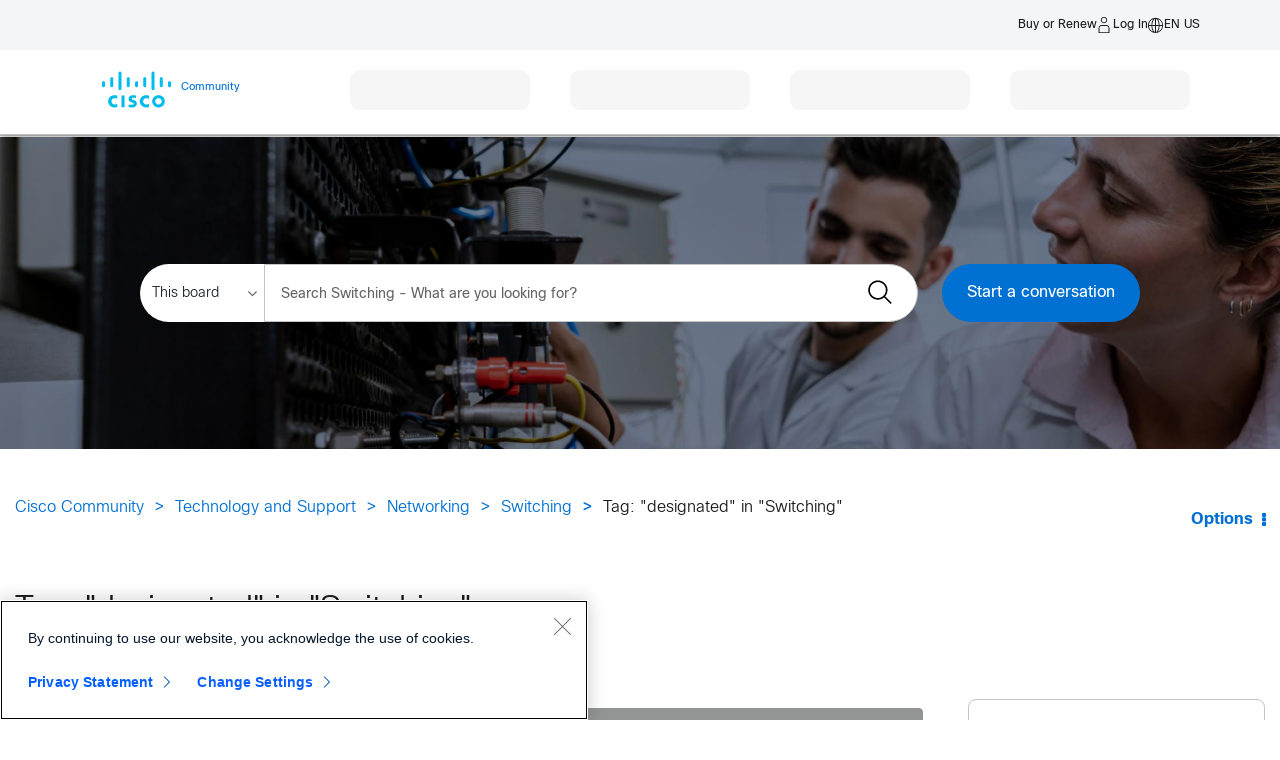

--- FILE ---
content_type: text/html;charset=UTF-8
request_url: https://community.cisco.com/t5/tag/designated/tg-p/board-id/6016-discussions-lan-switching-routing
body_size: 40201
content:
<!DOCTYPE html><html prefix="og: http://ogp.me/ns#" dir="ltr" lang="en" class="no-js">
	<head>
	
	<title>
	Tag: "designated" in "Switching" - Cisco Community
</title>
	
	
	        <link rel="icon" type="image/png" href="https://community.cisco.com/html/@FD8537CC3006D5EE4C7070AF364E7E01/rank_icons/ciscologo-square_16x16.png"/>
        <script language="javascript" type="text/javascript" async>
            var root = document.getElementsByTagName( 'html' )[0];
            root.className += ' cui';
        </script>
            <style>
                html.cui .lia-message-body-content iframe {
                    height: 500px !important;
                }
            </style>

        <!-- JS code for the hamburger menu -->




<div id="warningPostPagePopup" style="display:none;">
    <div>
        <div>
            <span>Heads Up : </span>
            <span>
                The post you are writing will appear in a public forum. Please ensure all content is appropriate for public consumption. Review the employee guidelines for the community <a href="https://community.cisco.com/t5/cisco-employee-guidelines/cisco-community-post-guidelines/ta-p/5332773" title="guidelines" target="_blank">here</a>.
            </span>
        </div>
        <button class="lia-button lia-button-primary" id="popupCancelBtn">Cancel</button>
        <button class="lia-button lia-button-primary" id="popupPostBtn">Post</button> 
    </div>
</div>

<script>
window.addEventListener('load', function() {
    var pageName = "TagViewPage";
    var isAdminOrEmployee = false; // FreeMarker boolean to JS boolean
    if (pageName === "PostPage" && isAdminOrEmployee) {
        function attachHandler() {
            var postBtn = document.getElementById('submitContext_1');
            if (postBtn) {
                postBtn.addEventListener('click', function(e) {
                    try {
                        // validation before displaying the warning pop-up
                        var subject = document.getElementById('lia-subject');
                        var labels = document.getElementById('lia-labels');
                        var list0 = document.getElementById('list_0');
                        var boardBtn = document.querySelector('#fieldset_0 > div > div.lia-form-row.lia-form-board-entry > div.lia-quilt-row.lia-quilt-row-standard > div > div > div > div > div.board-chooser > a');
                        var labelsValid = false;
                        var boardValid = false;
                        if (!subject || !subject.value.trim()) {
                            return;
                        }
                        if (!labels || !labels.value.trim()) {
                            return;
                        }
                        if (list0) {
                            try {
                                var labelFound = false;
                                var labelValue = labels.value.trim();
                                var linkLabels = list0.querySelectorAll('[id^="link_"]');
                                linkLabels.forEach(function(link) {
                                    var text = link.textContent.trim();
                                    if (text === labelValue) {
                                        labelFound = true;
                                    }
                                });
                                if (!labelFound) {
                                    return;
                                }
                                labelsValid = true;
                            } catch (err) {
                                console.error('Error in label validation:', err);
                                return;
                            }
                        } else {
                            labelsValid = true; // If #list_0 not present, skip this check
                        }
                        if (boardBtn) {
                            try {
                                if (boardBtn.textContent.trim() !== 'Edit') {
                                    return;
                                }
                                boardValid = true;
                            } catch (err) {
                                console.error('Error in board validation:', err);
                                return;
                            }
                        } else {
                            boardValid = true; // If board chooser not present, skip this check
                        }
                        // ...existing code for error validation and pop-up...
                        if (!window._warningPostPagePopupShown) {
                            e.preventDefault();
                            document.getElementById('warningPostPagePopup').style.display = 'block';
                            window._warningPostPagePopupShown = true;
                            document.getElementById('popupPostBtn').onclick = function() {
                                try {
                                    document.getElementById('warningPostPagePopup').style.display = 'none';
                                    window._warningPostPagePopupShown = false;
                                    // Find the parent form and submit it
                                    var form = postBtn.closest('form');
                                    if (form) {
                                        form.submit();
                                    }
                                } catch (err) {
                                    console.error('Error in post confirmation:', err);
                                }
                            };
                            document.getElementById('popupCancelBtn').onclick = function() {
                                try {
                                    document.getElementById('warningPostPagePopup').style.display = 'none';
                                    window._warningPostPagePopupShown = false;
                                } catch (err) {
                                    console.error('Error in cancel confirmation:', err);
                                }
                            };
                        }
                    } catch (err) {
                        console.error('Error in submit handler:', err);
                        return;
                    }
                });
                return true;
            }
            return false;
        }
        if (!attachHandler()) {
            var observer = new MutationObserver(function(mutations, obs) {
                if (attachHandler()) {
                    obs.disconnect();
                }
            });
            observer.observe(document.body, { childList: true, subtree: true });
        }
    }
});
</script>


	
	
	
	<meta content="Discuss Catalyst brand switches with peers and experts." name="description"/><meta content="width=device-width, initial-scale=1.0, user-scalable=yes" name="viewport"/><meta content="noindex" name="robots"/><meta content="text/html; charset=UTF-8" http-equiv="Content-Type"/><link href="https://community.cisco.com/t5/tag/designated/tg-p/tag-id/8566/board-id/6016-discussions-lan-switching-routing" rel="canonical"/>
	
	
	
	
	    
            	<link href="/skins/6769835/6d71d2d2ce6b44ea323b35b6f4bc9930/cisco.css" rel="stylesheet" type="text/css"/>
            
	

	
	
	
	
	<meta name="google-site-verification" content="-q68O__vtNOVT069bRGZaMIESsJkJAiSvGJEhWKFIZI" />
<meta name="msvalidate.01" content="1B16B4D591DBB7DAFD96676023933138" />
<meta name="theme-color" content="#58585b"/>
<link rel="alternate" hreflang="x-default" href="https://community.cisco.com"  />
<link rel="alternate" hreflang="en" href="https://community.cisco.com/t5/technology-and-support/ct-p/technology-support?profile.language=en" />
<link rel="alternate" hreflang="zh-CN" href="https://community.cisco.com/t5/%E6%80%9D%E7%A7%91%E7%A4%BE%E5%8C%BA/ct-p/chinese-community?profile.language=zh-CN" />
<link rel="alternate" hreflang="fr" href="https://community.cisco.com/t5/communaut%C3%A9-cisco-en-fran%C3%A7ais/ct-p/communaute-francais?profile.language=fr" />
<link rel="alternate" hreflang="ja" href="https://community.cisco.com/t5/japan/ct-p/japanese-community?profile.language=ja" />
<link rel="alternate" hreflang="pt" href="https://community.cisco.com/t5/comunidade-da-cisco/ct-p/comunidade-portugues?profile.language=pt" />
<link rel="alternate" hreflang="ru" href="https://community.cisco.com/t5/ÑÐ¾Ð¾Ð±ÑÐµÑÑÐ²Ð¾-cisco/ct-p/russian-community?profile.language=ru" />
<link rel="alternate" hreflang="es" href="https://community.cisco.com/t5/comunidad-de-cisco/ct-p/comunidad-espanol?profile.language=es" />
<link rel="alternate" hreflang="ko" href="https://community.cisco.com/t5/%ED%95%9C%EA%B5%AD%EC%96%B4-%EC%BB%A4%EB%AE%A4%EB%8B%88%ED%8B%B0/ct-p/korean?profile.language=ko" />
  <script src="https://code.jquery.com/jquery-3.7.1.min.js" integrity="sha384-1H217gwSVyLSIfaLxHbE7dRb3v4mYCKbpQvzx0cegeju1MVsGrX5xXxAvs/HgeFs" crossorigin="anonymous"></script>
	<!-- START Targetable CSS -->
	<!-- hidemthod = page -->
	<style id="targetable-styles"  class="pzn-styles">
		.targetable, .mboxDefault, .targetable.hidden { visibility:hidden; }
		.targetable { position:relative; }
		.targetable.spinner > :not(.spinner-box) { opacity: 0 !important; }
		.targetable.spinner > div.spinner-box { position: absolute; top: 50%; left: 50%;transform: translateX(-50%) translateY(-50%); }
		div.spinner-box > div.spinner-wheel { position:relative; visibility:visible; width:4em; height:4em; border-radius:100%; border:.2em solid #cccccc; border-left-color:#049fd9; -webkit-animation: load 1.1s infinite linear; animation: load 1.1s infinite linear; } @-webkit-keyframes load{ 0%{ -ms-transform: rotate(7deg); -webkit-transform: rotate(7deg); transform: rotate(7deg); } 100%{ -ms-transform: rotate(360deg); -webkit-transform: rotate(360deg); transform: rotate(360deg); } } @keyframes load{ 0%{ -ms-transform: rotate(7deg); -webkit-transform: rotate(7deg); transform: rotate(7deg); } 100%{ -ms-transform: rotate(360deg); -webkit-transform: rotate(360deg); transform: rotate(360deg); } }
		.targetable.obscured { visibility:visible; opacity:.1; transition: opacity 2s ease-in-out; -moz-transition: opacity 2s ease-in-out; -webkit-transition: opacity 2s ease-in-out; filter: blur(5px); -webkit-filter: blur(5px); -moz-filter: blur(5px); -o-filter: blur(5px); -ms-filter: blur(5px); filter: url('data:image/svg+xml;utf9,<svg%20version=\"1.1\"%20xmlns=\http://www.w3.org/2000/svg\><filter%20id=\"blur\"><feGaussianBlur%20stdDeviation=\"3\"%20/></filter></svg>#blur'); filter: progid: DXImageTransform.Microsoft.Blur(PixelRadius='5'); -webkit-transition: 2s -webkit-filter linear; -moz-transition: 2s -moz-filter linear; -o-transition: 2s -o-filter linear; }
	</style>
	<!-- END Targetable CSS  -->
		
	<!-- START enable cookie consent manager -->
	<script src=https://www.cisco.com/c/dam/cdc/t/ctm-core.js></script>
	<!-- END enable cookie consent manager -->
		
	<!-- START Targeter Personalization CODE -->
	<script src=https://www.cisco.com/c/dam/cdc/j/personalization-init.js></script>
	<script>
		cdcext = {
			customEnvironment: "prod"
			};
			if (window.cpe === undefined) {
			window.cpe = {};
			}
			if (cpe.trgt === undefined) {
			cpe.trgt = {};
			cpe.trgt.personalizationObj=null;
			}
			cpe.trgt.personalizationObj= {
			'delayForData': false,
			'at_property': 'a08c42dd-9272-d4b8-f117-9f942c1e0383',
			'safetyTimeout': '6000',
			'async': true,
			'hideMethod': 'elements',
			'loadVps':true,
			'loadCps':true,
			'loadDsc': true,
			'accountName': 'prod',
			'useDomain': 'www.cisco.com'
			}
			cpe.trgt.personalizationObj.subdomainName='community';
	</script>
	<!-- END Targeter Personalization CODE -->
	<script src="https://momentjs.com/downloads/moment.js"></script>
	<script src="https://momentjs.com/downloads/moment-timezone-with-data.js"></script>
	<link rel="stylesheet" type="text/css" href="https://community.cisco.com/html/@51BF15571E28B4BDF4508FF8766DCE1F/assets/cui-standard.min.css" media="none" onload="if(media!='all')media='all'">
	<link rel="stylesheet" type="text/css" href="https://community.cisco.com/html/@8EF0B99B7CCFCF099B7D0FFF3CD54BBE/assets/cc-svg-sprite.css" media="none" onload="if(media!='all')media='all'">


<!-- FUS-1496 -->
<style>
    .login-image-container p {
        text-align: left;
        font-size: var(--cui-font-size);
    }
    .login-image-container {
        padding: 15px;
    }
    #lia-body.lia-body .login-image-container h4{
        font-size: 21px;
        text-align: left;
    }
    .login-image-container b{
        text-align: left;
        display: block;
    }
    #lia-body .custom-login-register-container .login-image-container {
        background-color: rgba(var(--cui-theme-info-rgb),var(--cui-alert-background-opacity));
        --cui-alert-background-opacity: .1;
        height: auto;
    }
    @media screen and (max-width: 980px) {
        .user-registeration .notice_txt {
            display: block !important;
            margin-top: 30px;
        }
    }
</style>
    <!-- Registration Process Code End -->

    <!-- General Modal Popup Code Start -->
    <!-- General Modal Popup Code End -->

    <!-- Login Modal Popup Code Start -->
    <!-- Login Modal Popup Code End -->
    
    <!--Popup Container Code Start -->
    <div class="custom-login-modal modal modal--large hide" id="modal-large">
        <div class="modal__dialog">
            <div class="modal__content">
                <a class="modal__close"><span class="icon-close"></span></a>
                <div class="modal__body">
                </div>
            </div>
        </div>
    </div>
    <!--Popup Container Code End -->

    <script type="application/ld+json">
        {
            "@context": "http://schema.org",
            "@type": "WebSite",
            "name" : "Cisco Community",
            "url": "https://community.cisco.com/",
            "potentialAction": {
                "@type": "SearchAction",
                "target": "https://community.cisco.com/t5/custom/page/page-id/search?q={search_term_string}",
                "query-input": "required name=search_term_string"
            }
        }
    </script>


<script type="text/javascript" src="/t5/scripts/EAA19129A1248A19BBE86A06A73AF336/lia-scripts-head-min.js"></script><script language="javascript" type="text/javascript">
<!--
window.FileAPI = { jsPath: '/html/assets/js/vendor/ng-file-upload-shim/' };
LITHIUM.PrefetchData = {"Components":{},"commonResults":{}};
LITHIUM.DEBUG = false;
LITHIUM.CommunityJsonObject = {
  "Validation" : {
    "image.description" : {
      "min" : 0,
      "max" : 1000,
      "isoneof" : [ ],
      "type" : "string"
    },
    "tkb.toc_maximum_heading_level" : {
      "min" : 1,
      "max" : 6,
      "isoneof" : [ ],
      "type" : "integer"
    },
    "tkb.toc_heading_list_style" : {
      "min" : 0,
      "max" : 50,
      "isoneof" : [
        "disc",
        "circle",
        "square",
        "none"
      ],
      "type" : "string"
    },
    "blog.toc_maximum_heading_level" : {
      "min" : 1,
      "max" : 6,
      "isoneof" : [ ],
      "type" : "integer"
    },
    "tkb.toc_heading_indent" : {
      "min" : 5,
      "max" : 50,
      "isoneof" : [ ],
      "type" : "integer"
    },
    "blog.toc_heading_indent" : {
      "min" : 5,
      "max" : 50,
      "isoneof" : [ ],
      "type" : "integer"
    },
    "blog.toc_heading_list_style" : {
      "min" : 0,
      "max" : 50,
      "isoneof" : [
        "disc",
        "circle",
        "square",
        "none"
      ],
      "type" : "string"
    }
  },
  "User" : {
    "settings" : {
      "imageupload.legal_file_extensions" : "*.jpg;*.JPG;*.jpeg;*.JPEG;*.gif;*.GIF;*.png;*.PNG;*.mp4;*.MP4;*.tiff;*.TIFF;*.bmp;*.BMP;",
      "config.enable_avatar" : true,
      "integratedprofile.show_klout_score" : true,
      "layout.sort_view_by_last_post_date" : true,
      "layout.friendly_dates_enabled" : false,
      "profileplus.allow.anonymous.scorebox" : false,
      "tkb.message_sort_default" : "topicPublishDate",
      "layout.format_pattern_date" : "MM-dd-yyyy",
      "config.require_search_before_post" : "require",
      "isUserLinked" : false,
      "integratedprofile.cta_add_topics_dismissal_timestamp" : -1,
      "layout.message_body_image_max_size" : 1000,
      "profileplus.everyone" : false,
      "integratedprofile.cta_connect_wide_dismissal_timestamp" : -1,
      "blog.toc_maximum_heading_level" : "",
      "integratedprofile.hide_social_networks" : false,
      "blog.toc_heading_indent" : "",
      "contest.entries_per_page_num" : 20,
      "layout.messages_per_page_linear" : 15,
      "integratedprofile.cta_manage_topics_dismissal_timestamp" : -1,
      "profile.shared_profile_test_group" : false,
      "integratedprofile.cta_personalized_feed_dismissal_timestamp" : -1,
      "integratedprofile.curated_feed_size" : 10,
      "contest.one_kudo_per_contest" : false,
      "integratedprofile.enable_social_networks" : false,
      "integratedprofile.my_interests_dismissal_timestamp" : -1,
      "profile.language" : "en",
      "layout.friendly_dates_max_age_days" : 31,
      "layout.threading_order" : "thread_descending",
      "blog.toc_heading_list_style" : "disc",
      "useRecService" : false,
      "layout.module_welcome" : "<div style=\"text-align:center;\"><a href=\"https://www.trustradius.com/products/cisco-catalyst-switches/reviews?utm_medium=web&utm_source=VendorSourced&utm_campaign=2022-Raas-cisco-catalyst-switches-gc25-Community&o=gc25&_trid=62cc4eb809542b0039c5f6f1\r\n\"><img src=\" https://community.cisco.com/t5/image/serverpage/image-id/248351i9785508509CFBB6C/image-size/large?v=v2&px=999\"><\/a><\/div><br>",
      "imageupload.max_uploaded_images_per_upload" : 100,
      "imageupload.max_uploaded_images_per_user" : 10000,
      "integratedprofile.connect_mode" : "",
      "tkb.toc_maximum_heading_level" : "2",
      "tkb.toc_heading_list_style" : "disc",
      "sharedprofile.show_hovercard_score" : true,
      "config.search_before_post_scope" : "community",
      "tkb.toc_heading_indent" : "15",
      "p13n.cta.recommendations_feed_dismissal_timestamp" : -1,
      "imageupload.max_file_size" : 3072,
      "layout.show_batch_checkboxes" : false,
      "integratedprofile.cta_connect_slim_dismissal_timestamp" : -1
    },
    "isAnonymous" : true,
    "policies" : {
      "image-upload.process-and-remove-exif-metadata" : true
    },
    "registered" : false,
    "emailRef" : "",
    "id" : -1,
    "login" : "Anonymous"
  },
  "Server" : {
    "communityPrefix" : "/kxiwq67737",
    "nodeChangeTimeStamp" : 1768730052378,
    "tapestryPrefix" : "/t5",
    "deviceMode" : "DESKTOP",
    "responsiveDeviceMode" : "DESKTOP",
    "membershipChangeTimeStamp" : "0",
    "version" : "25.12",
    "branch" : "25.12-release",
    "showTextKeys" : false
  },
  "Config" : {
    "phase" : "prod",
    "integratedprofile.cta.reprompt.delay" : 30,
    "profileplus.tracking" : {
      "profileplus.tracking.enable" : false,
      "profileplus.tracking.click.enable" : false,
      "profileplus.tracking.impression.enable" : false
    },
    "app.revision" : "2512231126-s6f44f032fc-b18",
    "navigation.manager.community.structure.limit" : "1000"
  },
  "Activity" : {
    "Results" : [ ]
  },
  "NodeContainer" : {
    "viewHref" : "https://community.cisco.com/t5/networking/ct-p/4461-network-infrastructure",
    "description" : "Collaborate with peers and Cisco on all aspects of your network, including Cisco Digital Network Architecture (DNA), routing, switching, and more.",
    "id" : "4461-network-infrastructure",
    "shortTitle" : "Networking",
    "title" : "Networking",
    "nodeType" : "category"
  },
  "Page" : {
    "skins" : [
      "cisco",
      "theme_hermes",
      "responsive_peak"
    ],
    "authUrls" : {
      "loginUrl" : "https://community.cisco.com/plugins/common/feature/saml/doauth/post?login=true&idp=http://www.okta.com/exk14y7an41P2yBKm5d7&referer=https%3A%2F%2Fcommunity.cisco.com%2Ft5%2Ftag%2Fdesignated%2Ftg-p%2Ftag-id%2F8566%2Fboard-id%2F6016-discussions-lan-switching-routing",
      "loginUrlNotRegistered" : "https://community.cisco.com/plugins/common/feature/saml/doauth/post?login=true&idp=http://www.okta.com/exk14y7an41P2yBKm5d7&redirectreason=notregistered&referer=https%3A%2F%2Fcommunity.cisco.com%2Ft5%2Ftag%2Fdesignated%2Ftg-p%2Ftag-id%2F8566%2Fboard-id%2F6016-discussions-lan-switching-routing",
      "loginUrlNotRegisteredDestTpl" : "https://community.cisco.com/plugins/common/feature/saml/doauth/post?login=true&idp=http://www.okta.com/exk14y7an41P2yBKm5d7&redirectreason=notregistered&referer=%7B%7BdestUrl%7D%7D"
    },
    "name" : "TagViewPage",
    "rtl" : false,
    "object" : { }
  },
  "WebTracking" : {
    "Activities" : { },
    "path" : "Community:Cisco Community/Category:Technology and Support/Category:Networking/Board:Switching"
  },
  "Feedback" : {
    "targeted" : { }
  },
  "Seo" : {
    "markerEscaping" : {
      "pathElement" : {
        "prefix" : "@",
        "match" : "^[0-9][0-9]$"
      },
      "enabled" : false
    }
  },
  "TopLevelNode" : {
    "viewHref" : "https://community.cisco.com/",
    "description" : "",
    "id" : "kxiwq67737",
    "shortTitle" : "Cisco Community",
    "title" : "Cisco Community",
    "nodeType" : "Community"
  },
  "Community" : {
    "viewHref" : "https://community.cisco.com/",
    "integratedprofile.lang_code" : "en",
    "integratedprofile.country_code" : "US",
    "id" : "kxiwq67737",
    "shortTitle" : "Cisco Community",
    "title" : "Cisco Community"
  },
  "CoreNode" : {
    "conversationStyle" : "forum",
    "viewHref" : "https://community.cisco.com/t5/switching/bd-p/6016-discussions-lan-switching-routing",
    "settings" : { },
    "description" : "Discuss Catalyst brand switches with peers and experts.",
    "id" : "6016-discussions-lan-switching-routing",
    "shortTitle" : "Switching",
    "title" : "Switching",
    "nodeType" : "Board",
    "ancestors" : [
      {
        "viewHref" : "https://community.cisco.com/t5/networking/ct-p/4461-network-infrastructure",
        "description" : "Collaborate with peers and Cisco on all aspects of your network, including Cisco Digital Network Architecture (DNA), routing, switching, and more.",
        "id" : "4461-network-infrastructure",
        "shortTitle" : "Networking",
        "title" : "Networking",
        "nodeType" : "category"
      },
      {
        "viewHref" : "https://community.cisco.com/t5/technology-and-support/ct-p/technology-support",
        "description" : "Meet and connect with other members who use Cisco Technology",
        "id" : "technology-support",
        "shortTitle" : "Technology and Support",
        "title" : "Technology and Support",
        "nodeType" : "category"
      },
      {
        "viewHref" : "https://community.cisco.com/",
        "description" : "",
        "id" : "kxiwq67737",
        "shortTitle" : "Cisco Community",
        "title" : "Cisco Community",
        "nodeType" : "Community"
      }
    ]
  }
};
LITHIUM.Components.RENDER_URL = "/t5/util/componentrenderpage/component-id/#{component-id}?render_behavior=raw";
LITHIUM.Components.ORIGINAL_PAGE_NAME = 'tagging/TagViewPage';
LITHIUM.Components.ORIGINAL_PAGE_ID = 'TagViewPage';
LITHIUM.Components.ORIGINAL_PAGE_CONTEXT = '[base64]';
LITHIUM.Css = {
  "BASE_DEFERRED_IMAGE" : "lia-deferred-image",
  "BASE_BUTTON" : "lia-button",
  "BASE_SPOILER_CONTAINER" : "lia-spoiler-container",
  "BASE_TABS_INACTIVE" : "lia-tabs-inactive",
  "BASE_TABS_ACTIVE" : "lia-tabs-active",
  "BASE_AJAX_REMOVE_HIGHLIGHT" : "lia-ajax-remove-highlight",
  "BASE_FEEDBACK_SCROLL_TO" : "lia-feedback-scroll-to",
  "BASE_FORM_FIELD_VALIDATING" : "lia-form-field-validating",
  "BASE_FORM_ERROR_TEXT" : "lia-form-error-text",
  "BASE_FEEDBACK_INLINE_ALERT" : "lia-panel-feedback-inline-alert",
  "BASE_BUTTON_OVERLAY" : "lia-button-overlay",
  "BASE_TABS_STANDARD" : "lia-tabs-standard",
  "BASE_AJAX_INDETERMINATE_LOADER_BAR" : "lia-ajax-indeterminate-loader-bar",
  "BASE_AJAX_SUCCESS_HIGHLIGHT" : "lia-ajax-success-highlight",
  "BASE_CONTENT" : "lia-content",
  "BASE_JS_HIDDEN" : "lia-js-hidden",
  "BASE_AJAX_LOADER_CONTENT_OVERLAY" : "lia-ajax-loader-content-overlay",
  "BASE_FORM_FIELD_SUCCESS" : "lia-form-field-success",
  "BASE_FORM_WARNING_TEXT" : "lia-form-warning-text",
  "BASE_FORM_FIELDSET_CONTENT_WRAPPER" : "lia-form-fieldset-content-wrapper",
  "BASE_AJAX_LOADER_OVERLAY_TYPE" : "lia-ajax-overlay-loader",
  "BASE_FORM_FIELD_ERROR" : "lia-form-field-error",
  "BASE_SPOILER_CONTENT" : "lia-spoiler-content",
  "BASE_FORM_SUBMITTING" : "lia-form-submitting",
  "BASE_EFFECT_HIGHLIGHT_START" : "lia-effect-highlight-start",
  "BASE_FORM_FIELD_ERROR_NO_FOCUS" : "lia-form-field-error-no-focus",
  "BASE_EFFECT_HIGHLIGHT_END" : "lia-effect-highlight-end",
  "BASE_SPOILER_LINK" : "lia-spoiler-link",
  "BASE_DISABLED" : "lia-link-disabled",
  "FACEBOOK_LOGOUT" : "lia-component-users-action-logout",
  "FACEBOOK_SWITCH_USER" : "lia-component-admin-action-switch-user",
  "BASE_FORM_FIELD_WARNING" : "lia-form-field-warning",
  "BASE_AJAX_LOADER_FEEDBACK" : "lia-ajax-loader-feedback",
  "BASE_AJAX_LOADER_OVERLAY" : "lia-ajax-loader-overlay",
  "BASE_LAZY_LOAD" : "lia-lazy-load"
};
(function() { if (!window.LITHIUM_SPOILER_CRITICAL_LOADED) { window.LITHIUM_SPOILER_CRITICAL_LOADED = true; window.LITHIUM_SPOILER_CRITICAL_HANDLER = function(e) { if (!window.LITHIUM_SPOILER_CRITICAL_LOADED) return; if (e.target.classList.contains('lia-spoiler-link')) { var container = e.target.closest('.lia-spoiler-container'); if (container) { var content = container.querySelector('.lia-spoiler-content'); if (content) { if (e.target.classList.contains('open')) { content.style.display = 'none'; e.target.classList.remove('open'); } else { content.style.display = 'block'; e.target.classList.add('open'); } } e.preventDefault(); return false; } } }; document.addEventListener('click', window.LITHIUM_SPOILER_CRITICAL_HANDLER, true); } })();
LITHIUM.noConflict = true;
LITHIUM.useCheckOnline = false;
LITHIUM.RenderedScripts = [
  "DataHandler.js",
  "jquery.hoverIntent-r6.js",
  "jquery.appear-1.1.1.js",
  "MessageListActual.js",
  "Namespace.js",
  "ActiveCast3.js",
  "jquery.effects.slide.js",
  "DropDownMenuVisibilityHandler.js",
  "jquery.delayToggle-1.0.js",
  "jquery.iframe-transport.js",
  "PolyfillsAll.js",
  "jquery.ui.mouse.js",
  "SearchAutoCompleteToggle.js",
  "jquery.ui.core.js",
  "jquery.tools.tooltip-1.2.6.js",
  "Tooltip.js",
  "Globals.js",
  "AjaxSupport.js",
  "jquery.css-data-1.0.js",
  "jquery.iframe-shim-1.0.js",
  "jquery.ui.position.js",
  "Text.js",
  "ForceLithiumJQuery.js",
  "DeferredImages.js",
  "Forms.js",
  "Video.js",
  "jquery.viewport-1.0.js",
  "jquery.ui.resizable.js",
  "jquery.json-2.6.0.js",
  "jquery.tmpl-1.1.1.js",
  "CustomEvent.js",
  "jquery.ui.draggable.js",
  "jquery.function-utils-1.0.js",
  "Throttle.js",
  "OoyalaPlayer.js",
  "jquery.placeholder-2.0.7.js",
  "Lithium.js",
  "InformationBox.js",
  "SpoilerToggle.js",
  "jquery.blockui.js",
  "jquery.ui.dialog.js",
  "jquery.position-toggle-1.0.js",
  "Cache.js",
  "Loader.js",
  "LiModernizr.js",
  "jquery.clone-position-1.0.js",
  "AjaxFeedback.js",
  "jquery.ajax-cache-response-1.0.js",
  "json2.js",
  "jquery.js",
  "Placeholder.js",
  "UserListActual.js",
  "Link.js",
  "ResizeSensor.js",
  "jquery.ui.widget.js",
  "jquery.fileupload.js",
  "ElementMethods.js",
  "NoConflict.js",
  "PartialRenderProxy.js",
  "Auth.js",
  "ElementQueries.js",
  "AutoComplete.js",
  "jquery.autocomplete.js",
  "Sandbox.js",
  "jquery.scrollTo.js",
  "HelpIcon.js",
  "jquery.effects.core.js",
  "SearchForm.js",
  "Components.js",
  "jquery.lithium-selector-extensions.js",
  "DropDownMenu.js",
  "prism.js",
  "Events.js"
];// -->
</script><script type="text/javascript" src="/t5/scripts/D60EB96AE5FF670ED274F16ABB044ABD/lia-scripts-head-min.js"></script></head>
	<body class="lia-board lia-user-status-anonymous TagViewPage lia-body lia-a11y" id="lia-body">
	
	
	<div id="906-220-7" class="ServiceNodeInfoHeader">
</div>
	
	
	
	

	<div class="lia-page">
		<center>
			
				<script>
        (() => {
            if (window.cdcext === undefined) {
                window.cdcext = {};
            }
            // Set this value relative to your environment
            cdcext.customEnvironment = 'prod';
            if (window.cdclocale === undefined) {
                window.cdclocale = {};
            }
            cdclocale.locale = 'en_us';
        })();
    </script>
    <script>
        window['adrum-start-time'] = new Date().getTime();
        // Set this value relative to your environment
        window['environ'] = "prod";
    </script>
    
    <!-- Pathing for these should stay the same -->
    <script src="https://www.cisco.com/etc/designs/cdc/clientlibs/responsive/js/web-component-foundation.min.js"></script>

    <!-- Pathing for these should be local to your application -->
    <link rel="stylesheet" href="/html/assets/clientlib-base.css" type="text/css">
    <link rel="stylesheet" href="/html/assets/clientlib-site.css" type="text/css">
    <script
        src="https://www.cisco.com/etc.clientlibs/cisco-cdc/clientlibs/clientlib-dependencies.min.js">
    </script>
					
	
	<div class="MinimumWidthContainer">
		<div class="min-width-wrapper">
			<div class="min-width">		
				
						<div class="lia-content">
                            
							
							
							
		
	<div class="lia-quilt lia-quilt-tag-view-page lia-quilt-layout-two-column-main-side lia-top-quilt">
	<div class="lia-quilt-row lia-quilt-row-header">
		<div class="lia-quilt-column lia-quilt-column-24 lia-quilt-column-single lia-quilt-column-common-header">
			<div class="lia-quilt-column-alley lia-quilt-column-alley-single">
	
		
			<div class="lia-quilt lia-quilt-header lia-quilt-layout-custom-community-header lia-component-quilt-header">
	<div class="lia-quilt-row lia-quilt-row-header-utility">
		<div class="lia-quilt-column lia-quilt-column-24 lia-quilt-column-single lia-quilt-column-header-utility-content lia-mark-empty">
			
		</div>
	</div><div class="lia-quilt-row lia-quilt-row-header-top">
		<div class="lia-quilt-column lia-quilt-column-24 lia-quilt-column-single lia-quilt-column-header-top-content">
			<div class="lia-quilt-column-alley lia-quilt-column-alley-single">
	
		
			

<style>
    #lia-body .lia-component-quilt-header .fw-c-header__tophatt.--mobile{
       display: none;
    }
    #lia-body .lia-component-quilt-header .--language ul.dropdown-menu.dropdown__menu--openleft {
        top: 23px;
        <!-- left: -50px; -->
        <!-- CDCC-6310 Mobile Experience Resolutions - left alignment commented to resolve the formatting issue of the Language dropdown -->
    }
    @media screen and (max-width: 1023px) and (min-width: 320px){
        #lia-body .lia-component-quilt-header .--language ul.dropdown-menu.dropdown__menu--openleft {
            padding-bottom: 80px;
            <!-- CDCC-6310 Mobile Experience Resolutions - Adding padding at the bottom of the dropdown options to allow scrolling to the last lang options in the Language Dropdown in Nav Bar-->
    }
    }
    #lia-body .lia-component-quilt-header .--language ul li {
       display: block;
    }
    #lia-body .lia-component-quilt-header .--language a{
        color: #1B1C1D !important;
    }
    @media screen and (max-width: 1023px) and (min-width: 320px) {
        #lia-body .lia-component-quilt-header .fw-c-header__nav.--active .cmp-accordion__panel {
            animation: header-slide-in .5s forwards;
            top: 0;
            left: 0;
            width: 100%;
        }
       #lia-body .lia-component-quilt-header .fw-c-header__button.--login .cmp-button__icon {
            background-image: url("data:image/svg+xml;charset=utf-8,%3Csvg xmlns='http://www.w3.org/2000/svg' width='14' height='14' viewBox='0 0 20 20'%3E%3Cg fill='%231b1c1d'%3E%3Cpath d='M10 8c-.7 0-1.4-.2-1.9-.6C7.5 7 7 6.5 6.8 5.8c-.3-.6-.4-1.3-.2-2 .1-.7.4-1.3.9-1.8s1.1-.8 1.8-.9c.7-.2 1.4-.1 2 .2.7.2 1.2.7 1.6 1.3.4.5.6 1.2.6 1.9 0 .9-.4 1.8-1 2.5-.7.6-1.6 1-2.5 1Zm0-6c-.5 0-1 .1-1.4.4-.4.3-.7.7-.9 1.1-.2.5-.2 1-.2 1.5.1.5.4.9.7 1.3.4.3.8.6 1.3.7.5 0 1 0 1.5-.2.4-.2.8-.5 1.1-.9.3-.4.4-.9.4-1.4 0-.7-.3-1.3-.7-1.8-.5-.4-1.1-.7-1.8-.7ZM15.5 19h-11c-.1 0-.3-.1-.4-.1 0-.1-.1-.3-.1-.4v-5.1c0-.9.4-1.7 1-2.4.7-.6 1.5-1 2.5-1h5.1c.9 0 1.7.4 2.4 1 .6.7 1 1.5 1 2.4v5.1c0 .1-.1.3-.1.4-.1 0-.3.1-.4.1ZM5 18h10v-4.6c0-.6-.3-1.2-.7-1.7-.5-.4-1.1-.7-1.7-.7H7.5c-.7 0-1.3.3-1.8.7-.4.5-.7 1.1-.7 1.7V18Z'/%3E%3C/g%3E%3C/svg%3E");
            display: block !important;
        }
        #lia-body .lia-component-quilt-header .--sub-panel-active .tier2-container{
            display: block;
        }
        #lia-body .lia-component-quilt-header .fw-c-header__nav.--active .cmp-accordion__icon:after,.fw-c-header__nav-controls-button.--back .cmp-button__icon:after{
            height: 10px;
            width: 10px;
            padding-left: 7px;
            margin-left: 10px;
        }
        #lia-body .lia-component-quilt-header .fw-c-header__nav-controls.secondary .fw-c-header__nav-controls-button.--back .cmp-button__icon:after{
            margin-left: 10px;
        }
        #lia-body .lia-component-quilt-header .fw-c-header__nav-controls.secondary button.fw-c-header__nav-controls-button.--close.cmp-button {
            margin-right: 10px;
        }
        #lia-body .lia-component-quilt-header .cmp-accordion__item {
            border-bottom: 1px solid #E6E7E8;
            height: 50px;
        }
        #lia-body .lia-component-quilt-header .fw-c-header__nav.--active .cmp-accordion{
            min-height: 300px;
            padding: 20px;
        }
        #lia-body .lia-component-quilt-header .tier2-container.--Tier3-activated{
            display: none;
        }
        #lia-body .lia-component-quilt-header .tier2-container.--active{
            display: block;
        }
        
        #lia-body .lia-component-quilt-header .tier3-container.--active{
            display:block;
        }
        #lia-body .lia-component-quilt-header .fw-c-header__tophatt.--mobile{
            display: block;
         }
        
        #lia-body .lia-component-quilt-header .fw-c-header__tophatt.--mobile {
            padding: 0px 10px 30px 10px;
            border: none !important;
            margin: -1px 0;
            box-shadow: none;
            background: #ffffff;
        }
        #lia-body .lia-component-quilt-header .fw-c-header__tophatt.--mobile .fw-c-header__button {
            border: none;
            display: block;
            margin: 30px 10px;
        }
        
        #lia-body .lia-component-quilt-header .fw-c-header__button.--login.--desktop{
            padding: 0 50px;
        }
        #lia-body .lia-component-quilt-header .fw-c-header__button.--buy.--desktop,#lia-body .custom-community-header-user-navigation,#lia-body .lia-component-quilt-header .fw-c-header__button.--language.--desktop.dropdown.form-group--typeahead,#lia-body .lia-component-quilt-header .fw-c-header__button.--login.--desktop {
            display: inline;
            float: left;
            text-align: center;
        }
        #lia-body .lia-component-quilt-header .fw-c-header__button.--buy.--desktop,.fw-c-header__button.--language.--desktop.dropdown.form-group--typeahead{
            width: 30%;
        }
        #lia-body .lia-component-quilt-header .custom-community-header-user-navigation,.fw-c-header__button.--login.--desktop{
            width: 45% !important;
        }
        #lia-body.lia-user-status-anonymous .lia-component-quilt-header .custom-community-header-user-navigation,.fw-c-header__button.--login.--desktop{
            width: 40% !important;
        }
        #lia-body .lia-component-quilt-header .fw-c-header__button.--buy.--desktop{
            padding: 12px 0 !important;
        }
        #lia-body .lia-component-quilt-header .fw-c-header__button.--buy.--desktop a {
            font-size: 16px;
        }
    }
    @media screen and (max-width: 330px) and (min-width: 320px) {
        #lia-body .lia-component-quilt-header .fw-c-header__tophatt.--mobile {
            padding: 150px 10px 30px 10px !important;
        }
    }
    @media screen and (max-width: 1023px) and (min-width: 240px){
        #lia-body .lia-component-quilt-header .fw-c-header__tophatt.--mobile {
            margin: -30px 0;
        }
        <!-- CDCC-7161 : Global Nav Bar being overlapped by the header -->
    }
</style>
<div class="root responsivegrid">
    <div class="aem-Grid aem-Grid--12 aem-Grid--default--12">
        <header class="fw-c-header">
            <svg xmlns="http://www.w3.org/2000/svg" width="36" height="36"
                viewBox="0 0 36 36" style="display:none;">
                <defs>
                    <path id="svg-x" fill="none" fill-rule="evenodd" stroke="inherit"
                        stroke-linecap="round" stroke-width="inherit"
                        d="M30.26 6.495L5.505 31.25M5.495 6.495L30.25 31.25" />
                </defs>
            </svg>
            <div class="fw-c-header__masthead"><a class="fw-c-header__logo" id="fw-c-header__logo" title="Cisco Community" href="/" aria-labelledby="fw-c-header__logo-title">
                    <svg xmlns="http://www.w3.org/2000/svg" width="108" height="57"
                        viewBox="0 0 108 57" role="img">
                        <defs>
                            <path
                                d="M0 22.769a2.348 2.348 0 0 0 3.935 1.545c.434-.403.7-.955.744-1.545v-5.2a2.34 2.34 0 0 0-4.679 0v5.2"
                                id="bar_short" class="bar" />
                            <path
                                d="M12.95 22.769a2.349 2.349 0 0 0 2.34 2.171 2.346 2.346 0 0 0 2.339-2.171V11.112a2.341 2.341 0 0 0-4.679 0V22.77"
                                id="bar_tall" class="bar" />
                            <path
                                d="M25.832 27.464a2.345 2.345 0 0 0 4.678 0V2.249a2.342 2.342 0 0 0-4.678 0v25.215"
                                id="bar_grande" class="bar" />
                            <path
                                d="M24.026 56.277v-5.002l-.098.043a9.253 9.253 0 0 1-3.605.915 5.303 5.303 0 0 1-3.63-1.07 4.644 4.644 0 0 1-1.58-2.244 5.395 5.395 0 0 1-.106-3 4.6 4.6 0 0 1 1.609-2.566 4.823 4.823 0 0 1 2.528-1.09 8.332 8.332 0 0 1 4.774.895l.108.056v-5.03l-.228-.061a12.78 12.78 0 0 0-4.552-.596 10.534 10.534 0 0 0-4.065.93 9.29 9.29 0 0 0-3.329 2.572 10.014 10.014 0 0 0-.182 12.18 9.546 9.546 0 0 0 5.292 3.403c2.211.538 4.528.456 6.697-.234l.367-.101"
                                id="cisco_c" />
                        </defs>
                        <g fill="#00bceb" fill-rule="evenodd">
                            <use href="#cisco_c" />
                            <use href="#cisco_c" x="49.5" />
                            <path
                                d="M41.69 52.125l-.019 4.308.315.054c.989.185 1.987.313 2.99.385a18.1 18.1 0 0 0 2.642.051c.842-.06 1.675-.218 2.48-.468a6.862 6.862 0 0 0 2.573-1.371 5.19 5.19 0 0 0 1.498-2.148 5.912 5.912 0 0 0-.03-4.324 4.852 4.852 0 0 0-1.343-1.862 5.568 5.568 0 0 0-1.97-1.147l-3.25-1.206a1.742 1.742 0 0 1-.887-.845 1.107 1.107 0 0 1 .036-.986 1.29 1.29 0 0 1 .217-.291 1.75 1.75 0 0 1 .48-.347c.363-.18.755-.293 1.158-.337a6.76 6.76 0 0 1 2.072.022c.81.088 1.613.231 2.402.43l.168.037v-3.974l-.31-.067a21.14 21.14 0 0 0-2.444-.435 12.545 12.545 0 0 0-3.213-.014 6.945 6.945 0 0 0-3.699 1.488 4.908 4.908 0 0 0-1.58 2.178 5.984 5.984 0 0 0-.003 4.05c.242.65.63 1.237 1.136 1.714.437.422.932.78 1.47 1.065.708.38 1.458.675 2.235.878.257.077.512.158.766.243l.385.141.11.045c.38.136.726.35 1.018.628.202.19.358.423.455.683.06.237.061.485.003.723a1.536 1.536 0 0 1-.744.892 3.691 3.691 0 0 1-1.239.387 9 9 0 0 1-1.92.097 21.973 21.973 0 0 1-2.507-.334c-.433-.09-.864-.19-1.291-.303l-.16-.04zM30.546 56.607h4.73V37.846h-4.73zM85.305 43.386a4.934 4.934 0 1 1 6.157 7.711 4.934 4.934 0 0 1-6.157-7.71m-6.867 3.848A9.87 9.87 0 0 0 90.44 56.72a9.629 9.629 0 0 0 3.157-17.729 9.934 9.934 0 0 0-15.16 8.244" />
                            <use href="#bar_short" x="0" />
                            <use href="#bar_tall" x="0" />
                            <use href="#bar_grande" x="0" />
                            <use href="#bar_tall" x="25.875" />
                            <use href="#bar_short" x="51.75" />
                            <use href="#bar_tall" x="51.75" />
                            <use href="#bar_grande" x="51.75" />
                            <use href="#bar_tall" x="77.625" />
                            <use href="#bar_short" x="103.375" />
                        </g>
                    </svg>
                    <span class="community-title">Community</span>
                </a>
                <div class="fw-c-header__nav">
                    <div id="accordion-ca53051534" class="cmp-accordion" data-cmp-is="accordion" data-placeholder-text="false">
                        <div class="cmp-accordion__item loader" data-cmp-hook-accordion="item" id="accordion-ca53051534-item-80272c0e79">
                            <h3 class="cmp-accordion__header">
                                <button id="technology_support-button" class="cmp-accordion__button" aria-controls="technology_support-panel" data-cmp-hook-accordion="button">
                                    <span class="cmp-accordion__title"></span>
                                    <span class="cmp-accordion__icon"></span>
                                </button>
                            </h3>
                        </div>
                        <div class="cmp-accordion__item loader" data-cmp-hook-accordion="item" id="accordion-ca53051534-item-80272c0e79">
                            <h3 class="cmp-accordion__header">
                                <button id="technology_support-button" class="cmp-accordion__button" aria-controls="technology_support-panel" data-cmp-hook-accordion="button">
                                    <span class="cmp-accordion__title"></span>
                                    <span class="cmp-accordion__icon"></span>
                                </button>
                            </h3>
                        </div>
                        <div class="cmp-accordion__item loader" data-cmp-hook-accordion="item" id="accordion-ca53051534-item-80272c0e79">
                            <h3 class="cmp-accordion__header">
                                <button id="technology_support-button" class="cmp-accordion__button" aria-controls="technology_support-panel" data-cmp-hook-accordion="button">
                                    <span class="cmp-accordion__title"></span>
                                    <span class="cmp-accordion__icon"></span>
                                </button>
                            </h3>
                        </div>
                        <div class="cmp-accordion__item loader" data-cmp-hook-accordion="item" id="accordion-ca53051534-item-80272c0e79">
                            <h3 class="cmp-accordion__header">
                                <button id="technology_support-button" class="cmp-accordion__button" aria-controls="technology_support-panel" data-cmp-hook-accordion="button">
                                    <span class="cmp-accordion__title"></span>
                                    <span class="cmp-accordion__icon"></span>
                                </button>
                            </h3>
                        </div>
                    </div>
                    <div class="fw-c-header__tophatt --mobile">
                        <div id="fw-c-header__button--buy--mobile"
                            class="fw-c-header__button --buy --mobile">
                            <a class="buy-or-renew-url" href="" aria-label="Buy or Renew" target="_self">
                                <span class="cmp-button__text">Buy or Renew</span>
                            </a>
                        </div>
                        <div id="fw-c-header__button--language--mobile" class="fw-c-header__button --language --mobile dropdown form-group--typeahead">
                            <button type="button" id="button-5c1cb9c74f" aria-label="English - US">
                                <span class="cmp-button__icon cmp-button__icon--icon"
                                    aria-hidden="true"></span>
                                <span class="cmp-button__text">EN US</span>
                            </button>
                            <ul class="dropdown-menu dropdown__menu--openleft" aria-labelledby="dropdownMenu1">
                                <li><a href="/t5/%E6%80%9D%E7%A7%91%E7%A4%BE%E5%8C%BA/ct-p/chinese-community?profile.language=zh-CN">Chinese</a></li>
                                <li><a href="/t5/technology-and-support/ct-p/technology-support?profile.language=en">EN US</a></li>
                                <li><a href="/t5/communaut%C3%A9-cisco-en-fran%C3%A7ais/ct-p/communaute-francais?profile.language=fr">French</a></li>
                                <li><a href="/t5/japan/ct-p/japanese-community?profile.language=ja">Japanese</a></li>
                                <li><a href="/t5/%ED%95%9C%EA%B5%AD%EC%96%B4-%EC%BB%A4%EB%AE%A4%EB%8B%88%ED%8B%B0/ct-p/korean?profile.language=ko">Korean</a></li>
                                <li><a href="/t5/comunidade-da-cisco/ct-p/comunidade-portugues?profile.language=pt">Portuguese</a></li>
                                <li><a href="/t5/comunidad-de-cisco/ct-p/comunidad-espanol?profile.language=es">Spanish</a></li>
                            </ul>
                        </div>
                        <div id="fw-c-header__button--buy--mobile" class="fw-c-header__button --buy --mobile">
                            <button class="lia-link-navigation login-link lia-authentication-link lia-button lia-button-primary">Log In</button>
                        </div>
                    </div>
                </div>
                <div class="mobile-nav-btn">
                    <button class="fw-c-header__nav-button cmp-button"
                        id="fw-c-header__nav-button" aria-haspopup="true"
                        aria-expanded="false"
                        aria-labelledby="fw-c-header__nav-button-label">
                        <div>
                            <span></span>
                            <span></span>
                            <span></span>
                        </div>
                        <div class="fw-c-header__nav-button-label --active"
                            id="fw-c-header__nav-button-label">MENU</div>
                        <div class="fw-c-header__nav-button-label"
                            id="fw-c-header__nav-button-label--close">CLOSE</div>
                    </button>
                </div>
            </div>
            <div class="fw-c-header__tophat">
                <div id="fw-c-header__button--buy--desktop"
                    class="fw-c-header__button --buy --desktop">
                    <a class="buy-or-renew-url" href="" aria-label="Buy or Renew" target="_self">
                        <span class="cmp-button__text">Buy or Renew</span>
                    </a>
                </div>
                    <div id="fw-c-header__button--login--desktop"
                        class="fw-c-header__button --login --desktop">
                        <button class="lia-link-navigation login-link lia-authentication-link" type="button" id="button-803e206ac8" aria-label="Log in">
                            <span class="cmp-button__icon cmp-button__icon--icon"
                                aria-hidden="true"></span>
                            <span class="cmp-button__text">Log In</span>
                        </button>
                    </div>
                <div id="fw-c-header__button--language--desktop" class="fw-c-header__button --language --desktop dropdown form-group--typeahead">
                    <button class="dropdown-toggle" type="button" id="button-5c1cb9c74f" aria-label="English - US">
                        <span class="cmp-button__icon cmp-button__icon--icon" aria-hidden="true"></span>
                        <span class="cmp-button__text">EN US</span>
                    </button>
                    <ul class="dropdown-menu dropdown__menu--openleft" aria-labelledby="dropdownMenu1">
                        <li><a href="/t5/%E6%80%9D%E7%A7%91%E7%A4%BE%E5%8C%BA/ct-p/chinese-community?profile.language=zh-CN">Chinese</a></li>
                        <li><a href="/t5/technology-and-support/ct-p/technology-support?profile.language=en">EN US</a></li>
                        <li><a href="/t5/communaut%C3%A9-cisco-en-fran%C3%A7ais/ct-p/communaute-francais?profile.language=fr">French</a></li>
                        <li><a href="/t5/japan/ct-p/japanese-community?profile.language=ja">Japanese</a></li>
                        <li><a href="/t5/%ED%95%9C%EA%B5%AD%EC%96%B4-%EC%BB%A4%EB%AE%A4%EB%8B%88%ED%8B%B0/ct-p/korean?profile.language=ko">Korean</a></li>
                        <li><a href="/t5/comunidade-da-cisco/ct-p/comunidade-portugues?profile.language=pt">Portuguese</a></li>
                        <li><a href="/t5/comunidad-de-cisco/ct-p/comunidad-espanol?profile.language=es">Spanish</a></li>
                    </ul>
                </div>
            </div>
        </header>
        <div class="responsivegrid aem-GridColumn aem-GridColumn--default--12">
            <!-- CONTENT GOES HERE -->
        </div>
    </div>
</div>


		
	
	
</div>
		</div>
	</div><div class="lia-quilt-row lia-quilt-row-header-navigation">
		<div class="lia-quilt-column lia-quilt-column-24 lia-quilt-column-single lia-quilt-column-header-navigation-content lia-mark-empty">
			
		</div>
	</div><div class="lia-quilt-row lia-quilt-row-header-menu">
		<div class="lia-quilt-column lia-quilt-column-24 lia-quilt-column-single lia-quilt-column-header-menu">
			<div class="lia-quilt-column-alley lia-quilt-column-alley-single lia-mark-empty">
	
		
			
		
	
	
</div>
		</div>
	</div><div class="lia-quilt-row lia-quilt-row-header-hero">
		<div class="lia-quilt-column lia-quilt-column-24 lia-quilt-column-single lia-quilt-column-header-hero-content">
			<div class="lia-quilt-column-alley lia-quilt-column-alley-single">
	
		
			
    <style>
    #lia-body .lia-quilt-row-header-hero {
        background-image: url("/html/assets/Networking.jpg");
    }
    </style>

		
	
	

	
		<div class="header-hero-wrapper">
			
		
			<!-- CDCC-6310 Mobile Experience Review - Display dropdown ONLY if it's not a custom or customFilteredByMultiLabel page -->
<div id='lia-searchformV32' class='SearchForm lia-search-form-wrapper lia-mode-default lia-component-common-widget-search-form'>
	

	
		<div class='lia-inline-ajax-feedback'>
			<div class='AjaxFeedback' id='ajaxfeedback'></div>
			
	

	

		</div>

	

	
		<div id='searchautocompletetoggle'>	
	
		

	
		<div class='lia-inline-ajax-feedback'>
			<div class='AjaxFeedback' id='ajaxfeedback_0'></div>
			
	

	

		</div>

	

	
			
            <form enctype='multipart/form-data' class='lia-form lia-form-inline SearchForm' action='https://community.cisco.com/t5/tagging/tagviewpage.searchformv32.form.form' method='post' id='form' name='form'><div class='t-invisible'><input value='tag-name/designated/tag-id/8566/board-id/6016-discussions-lan-switching-routing' name='t:ac' type='hidden'></input><input value='search/contributions/page' name='t:cp' type='hidden'></input><input value='[base64].' name='lia-form-context' type='hidden'></input><input value='TagViewPage:tag-name/designated/tag-id/8566/board-id/6016-discussions-lan-switching-routing:searchformv32.form:' name='liaFormContentKey' type='hidden'></input><input value='5DI9GWMef1Esyz275vuiiOExwpQ=:H4sIAAAAAAAAALVSTU7CQBR+krAixkj0BrptjcpCMSbERGKCSmxcm+kwlGrbqTOvFDYexRMYL8HCnXfwAG5dubDtFKxgYgu4mrzvm3w/M+/pHcphHQ4kI4L2dMo9FLYZoM09qbeJxQ4V0+XC7e/tamqyBPEChwgbh1JAjQtLIz6hPaYh8ZlEMaxplAvm2KZmEsm0hhmBhOKpzZzOlsEw8LevR5W3zZfPEqy0oJIYc+eCuAyh2rolfaI7xLN0I8rjWfWBj7CuzJvf5osmbxRN3hacMimNwHRtKSOr0XNnv/vx+FoCGPjhMRzljhNLYHrEt9kA5T08ACCsKvREoYuqxqLl8BLO84q4UcMITcG49y/QOGs1pYyESl5p6V6qwRW086rinVmoxMZsiZud/zBUTc6gmVc4kExkJafmcYG1GM9+wfIsCkf2OP54hal5EjnG54z8h0XhjfcF7wQUs5Kz0GTjU2rOjc/llTT4Au07pDOcBQAA' name='t:formdata' type='hidden'></input></div>
	
	

	

	

	
		<div class='lia-inline-ajax-feedback'>
			<div class='AjaxFeedback' id='feedback'></div>
			
	

	

		</div>

	

	

	

	


	
	<input value='WLsw-o2AebL-CJWLQSFKYzTHeRv319G0ONZs3gw2wRU.' name='lia-action-token' type='hidden'></input>
	
	<input value='form' id='form_UIDform' name='form_UID' type='hidden'></input>
	<input value='' id='form_instance_keyform' name='form_instance_key' type='hidden'></input>
	
                

                
                    
                        <span class='lia-search-granularity-wrapper'>
                            <select title='Search Granularity' class='lia-search-form-granularity search-granularity' aria-label='Search Granularity' id='searchGranularity' name='searchGranularity'><option title='All Community' selected='selected' value='kxiwq67737|community'>All Community</option><option title='This category' value='4461-network-infrastructure|category'>This category</option><option title='This board' value='6016-discussions-lan-switching-routing|forum-board'>This board</option><option title='Knowledge base' value='tkb|tkb'>Knowledge base</option><option title='Users' value='user|user'>Users</option></select>
                        </span>
                    
                

                <span class='lia-search-input-wrapper'>
                    <span class='lia-search-input-field'>
                        <span class='lia-button-wrapper lia-button-wrapper-secondary lia-button-wrapper-searchForm-action'><input value='searchForm' name='submitContextX' type='hidden'></input><input class='lia-button lia-button-secondary lia-button-searchForm-action' value='Search' id='submitContext' name='submitContext' type='submit'></input></span>

                        <span class='lia-hidden-aria-visibile' id='autocompleteInstructionsText'></span><input placeholder='Search the Community' aria-label='Search' title='Search' class='lia-form-type-text lia-autocomplete-input search-input lia-search-input-message' value='' id='messageSearchField_0' name='messageSearchField' type='text'></input>
                        <span class='lia-hidden-aria-visibile' id='autocompleteInstructionsText_0'></span><input placeholder='Search the Community' aria-label='Search' title='Search' class='lia-form-type-text lia-autocomplete-input search-input lia-search-input-tkb-article lia-js-hidden' value='' id='messageSearchField_1' name='messageSearchField_0' type='text'></input>
                        

	
		<span class='lia-hidden-aria-visibile' id='autocompleteInstructionsText_1'></span><input placeholder='Search the Community' ng-non-bindable='' title='Enter a user name or rank' class='lia-form-type-text UserSearchField lia-search-input-user search-input lia-js-hidden lia-autocomplete-input' aria-label='Enter a user name or rank' value='' id='userSearchField' name='userSearchField' type='text'></input>
	

	


                        <span class='lia-hidden-aria-visibile' id='autocompleteInstructionsText_2'></span><input placeholder='Enter a keyword to search within the private messages' title='Enter a search word' class='lia-form-type-text NoteSearchField lia-search-input-note search-input lia-js-hidden lia-autocomplete-input' aria-label='Enter a search word' value='' id='noteSearchField_0' name='noteSearchField' type='text'></input>
						<span class='lia-hidden-aria-visibile' id='autocompleteInstructionsText_3'></span><input title='Enter a search word' class='lia-form-type-text ProductSearchField lia-search-input-product search-input lia-js-hidden lia-autocomplete-input' aria-label='Enter a search word' value='' id='productSearchField' name='productSearchField' type='text'></input>
                        <input class='lia-as-search-action-id' name='as-search-action-id' type='hidden'></input>
                    </span>
                </span>
                

                <span class='lia-cancel-search'>cancel</span>

                
            
</form>
		
			<div class='search-autocomplete-toggle-link lia-js-hidden'>
				<span>
					<a class='lia-link-navigation auto-complete-toggle-on lia-link-ticket-post-action lia-component-search-action-enable-auto-complete' data-lia-action-token='_YtO9bpQ1oNAgZPWy7OjOXbdw-WprAUbXOMcAJEPEbc.' rel='nofollow' id='enableAutoComplete' href='https://community.cisco.com/t5/tagging/tagviewpage.enableautocomplete:enableautocomplete?t:ac=tag-name/designated/tag-id/8566/board-id/6016-discussions-lan-switching-routing&amp;t:cp=action/contributions/searchactions'>Turn on suggestions</a>					
					<span class='HelpIcon'>
	<a class='lia-link-navigation help-icon lia-tooltip-trigger' role='button' aria-label='Help Icon' id='link' href='#'><span class='lia-img-icon-help lia-fa-icon lia-fa-help lia-fa' alt='Auto-suggest helps you quickly narrow down your search results by suggesting possible matches as you type.' aria-label='Help Icon' role='img' id='display'></span></a><div role='alertdialog' class='lia-content lia-tooltip-pos-bottom-left lia-panel-tooltip-wrapper' id='link_0-tooltip-element'><div class='lia-tooltip-arrow'></div><div class='lia-panel-tooltip'><div class='content'>Auto-suggest helps you quickly narrow down your search results by suggesting possible matches as you type.</div></div></div>
</span>
				</span>
			</div>
		

	

	

	
	
	
</div>
		
	<div class='spell-check-showing-result'>
		Showing results for <span class='lia-link-navigation show-results-for-link lia-link-disabled' aria-disabled='true' id='showingResult'></span>
		

	</div>
	<div>
		
		<span class='spell-check-search-instead'>
			Search instead for <a class='lia-link-navigation search-instead-for-link' rel='nofollow' id='searchInstead' href='#'></a>
		</span>

	</div>
	<div class='spell-check-do-you-mean lia-component-search-widget-spellcheck'>
		Did you mean: <a class='lia-link-navigation do-you-mean-link' rel='nofollow' id='doYouMean' href='#'></a>
	</div>

	

	

	


	
</div>



    <div class="Custom_SearchForm lia-search-form-wrapper lia-mode-default lia-component-common-widget-search-form" id="customSearchForm">      
      
      <div id="searchAutocompleteToggle"> 
            <form enctype="multipart/form-data" class="lia-form lia-form-inline SearchForm" action="/t5/forums/searchpage/tab/message" method="post" id="form" name="form"> 
          <span class="lia-search-granularity-wrapper custom">
             
              
                  <select title="Search Granularity" class="lia-search-form-granularity" id="form_granularity">
                  <option title="All Community" value="all-categories|community">All Community</option>
                    <option title="Networking" value="4461-network-infrastructure|category" >Networking</option>
                  <option title="This board" value="6016-discussions-lan-switching-routing|board" selected>This board</option></option>
              </select>

          </span>

          <span class="lia-search-input-wrapper">
                  <span class="lia-search-input-field">
                      <div class="search-main-content">
                      <span class="lia-button-wrapper lia-button-wrapper-secondary lia-button-wrapper-searchForm-action">
                          <input value="searchForm" type="hidden">
                          <input class="lia-button lia-button-secondary lia-button-searchForm-action" value="Search" id="autoSuggest" type="submit">
                      </span>
                        <input placeholder="Search Switching - What are you looking for?" title="Tip: Phrases may provide better results" class="lia-form-type-text lia-autocomplete-input search-input lia-search-input-message" value="" id="searchField" name="messageSearchField" type="text" autocomplete="off">
                      
                      </div><!-- search-main-content -->

              <div style="position: absolute; width: 800px; top: 55px; left: 185px; display: none;" class="lia-autocomplete-container ">
                <div class="lia-autocomplete-header">Results:</div>
                <div class="lia-autocomplete-content">
                  <ul id="autoSuggestions">
                    
                  </ul>
                </div>
              </div>          
            </span>
          </span>
                      
          <span id="clearSearchButton" title="Clear" class="lia-clear-field lia-js-hidden"></span>
          <span class="lia-cancel-search">cancel</span>
                
        </form>
<div class="custom-start-conversation-button">
            <a class="lia-button lia-button-primary" href="https://community.cisco.com/plugins/common/feature/saml/doauth/post?login=true&amp;idp=http://www.okta.com/exk14y7an41P2yBKm5d7&amp;referer=https%3A%2F%2Fcommunity.cisco.com%2Ft5%2Ftag%2Fdesignated%2Ftg-p%2Fboard-id%2F6016-discussions-lan-switching-routing">Start a conversation</a>
        </div>

<script>
    window.addEventListener('load', ()=>{
        const skipGroupHub = "false";
        if(skipGroupHub == "yes"){
            const startatopicBtn = document.getElementById('startatopicBtn');
            const areaLabelToggle = document.getElementById('areaLabelToggle');
    
            if(Boolean(startatopicBtn) && Boolean(areaLabelToggle)){
                startatopicBtn?.addEventListener('click', ()=>{
                    startatopicBtn.classList.toggle('dropdownHover')
                    if(startatopicBtn.classList.contains('dropdownHover')){
                        areaLabelToggle.setAttribute("aria-expanded", true);
                    }else{
                        areaLabelToggle.setAttribute("aria-expanded", false);
                    }
                })
            }

            $(document).on('click', function(event) {
                if (!$(event.target).closest('#startatopicBtn').length) {
                    startatopicBtn.classList.remove('dropdownHover')
                    areaLabelToggle.setAttribute("aria-expanded", false);
                }
            });
        }
    })
</script>      </div>  
    </div>



		
	
		</div>
	
	
</div>
		</div>
	</div><div class="lia-quilt-row lia-quilt-row-header-bottom">
		<div class="lia-quilt-column lia-quilt-column-24 lia-quilt-column-single lia-quilt-column-header-bottom-content">
			<div class="lia-quilt-column-alley lia-quilt-column-alley-single">
	
		
			<div aria-label="breadcrumbs" role="navigation" class="BreadCrumb crumb-line lia-breadcrumb lia-component-common-widget-breadcrumb">
	<ul role="list" id="list" class="lia-list-standard-inline">
	
		
			<li class="lia-breadcrumb-node crumb">
				<a class="lia-link-navigation crumb-community lia-breadcrumb-community lia-breadcrumb-forum" id="link_1" href="/">Cisco Community</a>
			</li>
			
				<li aria-hidden="true" class="lia-breadcrumb-seperator crumb-community lia-breadcrumb-community lia-breadcrumb-forum">
				  
           			 <span>
           				 <span class="lia-img-icon-list-separator-breadcrumb lia-fa-icon lia-fa-list lia-fa-separator lia-fa-breadcrumb lia-fa" alt="" aria-label="" role="img" id="display_0"></span>
  					</span>
          		  
       			 
				</li>
			
		
			<li class="lia-breadcrumb-node crumb">
				<a class="lia-link-navigation crumb-category lia-breadcrumb-category lia-breadcrumb-forum" id="link_2" href="/t5/technology-and-support/ct-p/technology-support">Technology and Support</a>
			</li>
			
				<li aria-hidden="true" class="lia-breadcrumb-seperator crumb-category lia-breadcrumb-category lia-breadcrumb-forum">
				  
           			 <span>
           				 <span class="lia-img-icon-list-separator-breadcrumb lia-fa-icon lia-fa-list lia-fa-separator lia-fa-breadcrumb lia-fa" alt="" aria-label="" role="img" id="display_1"></span>
  					</span>
          		  
       			 
				</li>
			
		
			<li class="lia-breadcrumb-node crumb">
				<a class="lia-link-navigation crumb-category lia-breadcrumb-category lia-breadcrumb-forum" id="link_3" href="/t5/networking/ct-p/4461-network-infrastructure">Networking</a>
			</li>
			
				<li aria-hidden="true" class="lia-breadcrumb-seperator crumb-category lia-breadcrumb-category lia-breadcrumb-forum">
				  
           			 <span>
           				 <span class="lia-img-icon-list-separator-breadcrumb lia-fa-icon lia-fa-list lia-fa-separator lia-fa-breadcrumb lia-fa" alt="" aria-label="" role="img" id="display_2"></span>
  					</span>
          		  
       			 
				</li>
			
		
			<li class="lia-breadcrumb-node crumb">
				<a class="lia-link-navigation crumb-board lia-breadcrumb-board lia-breadcrumb-forum" id="link_4" href="/t5/switching/bd-p/6016-discussions-lan-switching-routing">Switching</a>
			</li>
			
				<li aria-hidden="true" class="lia-breadcrumb-seperator crumb-board lia-breadcrumb-board lia-breadcrumb-forum">
				  
           			 <span>
           				 <span class="lia-img-icon-list-separator-breadcrumb lia-fa-icon lia-fa-list lia-fa-separator lia-fa-breadcrumb lia-fa" alt="" aria-label="" role="img" id="display_3"></span>
  					</span>
          		  
       			 
				</li>
			
		
			<li class="lia-breadcrumb-node crumb final-crumb">
				<span class="lia-link-navigation child-thread lia-link-disabled" aria-disabled="true" id="link_5">Tag: "designated" in "Switching"</span>
			</li>
			
		
	
</ul>
</div>
		
			
    <div class="lia-menu-navigation-wrapper lia-js-hidden lia-menu-action lia-page-options lia-component-community-widget-page-options" id="actionMenuDropDown">	
	<div class="lia-menu-navigation">
		<div class="dropdown-default-item"><a title="Show option menu" class="lia-js-menu-opener default-menu-option lia-js-click-menu lia-link-navigation" aria-expanded="false" role="button" aria-label="Options" id="dropDownLink" href="#">Options</a>
			<div class="dropdown-positioning">
				<div class="dropdown-positioning-static">
					
	<ul aria-label="Dropdown menu items" role="list" id="dropdownmenuitems" class="lia-menu-dropdown-items">
		

	
	
		
			
		
			
		
			<li role="listitem"><span class="lia-link-navigation lia-link-disabled lia-component-tags-action-delete-for-user" aria-disabled="true" id="deleteTagForUser">Delete this tag for Anonymous in "Switching"</span></li>
		
			<li role="listitem"><span class="lia-link-navigation lia-link-disabled lia-component-tags-action-replace-for-user" aria-disabled="true" id="replaceTagForUser">Replace this tag for Anonymous in "Switching"</span></li>
		
			
		
			
		
	
	


	</ul>

				</div>
			</div>
		</div>
	</div>
</div>

		
	
	
</div>
		</div>
	</div><div class="lia-quilt-row lia-quilt-row-header-feedback">
		<div class="lia-quilt-column lia-quilt-column-24 lia-quilt-column-single lia-quilt-column-feedback">
			<div class="lia-quilt-column-alley lia-quilt-column-alley-single">
	
		
			
	

	

		
			
        
        
	

	

    
		
	
	
</div>
		</div>
	</div>
</div>
		
	
	

	
		<div class="lia-page-header">
			
		
			
		
			<h1 class='PageTitle lia-component-common-widget-page-title'><span class='lia-link-navigation lia-link-disabled' aria-disabled='true' id='link_6'>Tag: "designated" in "Switching"</span></h1>

		
	
		</div>
	
	
</div>
		</div>
	</div><div class="lia-quilt-row lia-quilt-row-main">
		<div class="lia-quilt-column lia-quilt-column-18 lia-quilt-column-left lia-quilt-column-main-content">
			<div class="lia-quilt-column-alley lia-quilt-column-alley-left">
	
		
			
			<div class="TagViewPageBanner lia-component-tag-banner">
	<div class="TagStatistics">
	
		<div class="tagNestedScope">
			<ul role="presentation" id="list_0" class="lia-list-standard-inline">
	
				<li>Currently Viewing: "designated" in "Switching" ( View in: </li>
				
					<li><a class="lia-link-navigation" rel="tag" id="link_7" href="https://community.cisco.com/t5/tag/designated/tg-p/category-id/4461-network-infrastructure">"Networking"</a></li>
					<li>|</li>
				
					<li><a class="lia-link-navigation" rel="tag" id="link_8" href="https://community.cisco.com/t5/tag/designated/tg-p/category-id/technology-support">"Technology and Support"</a></li>
					<li>|</li>
				
					<li><a class="lia-link-navigation" rel="tag" id="link_9" href="https://community.cisco.com/t5/tag/designated/tg-p">Community</a></li>
					
				
				<li>)</li>
			
</ul>
		</div>
	
	<ul role="presentation" id="list_1" class="lia-list-standard-inline">
	
		<li>3 posts</li>
		<li>|</li>
		<li>3 taggers</li>
		<li>|</li>
		<li>First used:</li>
		<li><span class="DateTime">
    

	
		
		
		<span class="local-date">‎08-18-2017</span>
	
	

	
	
	
	
	
	
	
	
	
	
	
	
</span></li>
	
</ul>
</div>
</div>
		
		
			<div class="lia-panel lia-panel-standard TaggedMessagesTaplet Chrome lia-component-tags-widget-recently-tagged-messages"><div class="lia-decoration-border"><div class="lia-decoration-border-top"><div> </div></div><div class="lia-decoration-border-content"><div><div class="lia-panel-heading-bar-wrapper"><div class="lia-panel-heading-bar"><span aria-level="3" role="heading" class="lia-panel-heading-bar-title">Latest Tagged</span></div></div><div class="lia-panel-content-wrapper"><div class="lia-panel-content"><div id="recentTaggedMessagesTaplet" class="TaggedMessagesTaplet">
	<div id="messageList" class="MessageList lia-component-forums-widget-message-list">
	<span id="message-listmessageList"> </span>

	

	<div class="t-data-grid single-message-list" id="grid">

	

	

	<table role="presentation" class="lia-list-wide">
        <thead class="lia-table-head" id="columns"><tr><th scope="col" class="cMessageAuthorAvatarColumn lia-data-cell-secondary lia-data-cell-text t-first"><div class="lia-component-common-column-empty-cell"></div></th><th scope="col" class="cThreadInfoColumn lia-data-cell-secondary lia-data-cell-text"><div class="lia-component-common-column-empty-cell"></div></th><th scope="col" class="cRepliesCountColumn lia-data-cell-secondary lia-data-cell-text"><div class="lia-component-common-column-empty-cell"></div></th><th scope="col" class="cViewsCountColumn lia-data-cell-secondary lia-data-cell-text"><div class="lia-component-common-column-empty-cell"></div></th><th scope="col" class="triangletop lia-data-cell-secondary lia-data-cell-text"><div class="lia-component-common-column-empty-cell"></div></th></tr></thead>
        <tbody>
            <tr class="lia-list-row lia-row-odd lia-js-data-messageUid-1745923 lia-js-data-messageRevision-2 t-first"><td class="cMessageAuthorAvatarColumn lia-data-cell-secondary lia-data-cell-icon"><div class="UserAvatar lia-user-avatar lia-component-messages-column-message-author-avatar">
	
			
				<a class="UserAvatar lia-link-navigation" target="_self" id="link_10" href="/t5/user/viewprofilepage/user-id/325955"><img class="lia-user-avatar-message" title="ciscomoderator" alt="ciscomoderator" id="display_4" src="/t5/image/serverpage/image-id/191696i25903FF854A70246/image-dimensions/40x40/image-coordinates/73%2C0%2C443%2C370?v=v2"/>
					
				</a>
				
			
		
</div></td><td class="cThreadInfoColumn lia-data-cell-primary lia-data-cell-text"><div class="lia-component-messages-column-message-info">
    <div class="MessageSubjectCell">
	
			<div class="MessageSubject">

	

	
			<div class="MessageSubjectIcons ">
	
	
	 
	
	
	
				
		<h2 itemprop="name" class="message-subject">
			<span class="lia-message-unread">
				
						<a class="page-link lia-link-navigation lia-custom-event" id="link_11" href="/t5/switching/ask-the-vip-event-unicast-ip-routing-protocols/m-p/1745923">
							Ask the VIP Event: Unicast IP Routing Protocols
							
								
		<span class="message-subject-post-date xsmall-text">
			- (<span class="DateTime">
    

	
		
		
		<span class="local-date">‎10-07-2011</span>
	
		
		<span class="local-time">02:23 PM</span>
	
	

	
	
	
	
	
	
	
	
	
	
	
	
</span>)
		</span>
	
							
						</a>
					
			</span>
		</h2>
	
			
	
	<span class="lia-img-message-has-url lia-fa-message lia-fa-has lia-fa-url lia-fa" title="Contains a hyperlink" alt="Message contains a hyperlink" aria-label="Contains a hyperlink" role="img" id="display_5"></span>
	<span class="lia-img-message-has-image lia-fa-message lia-fa-has lia-fa-image lia-fa" title="Contains an image" alt="Message contains an image" aria-label="Contains an image" role="img" id="display_6"></span>
	
	
</div>
		

	

	

	

	

	

	
		<div class="message-subject-board">
			<a class="local-time xsmall-text lia-link-navigation" id="link_12" href="/t5/switching/bd-p/6016-discussions-lan-switching-routing">Switching</a>
		</div>
	

	
			
					
				
		

	
</div>
		
</div>
    <div class="lia-info-area">
        <span class="lia-info-area-item">
            by <span class="user-badges-list">
		<img class="lia-user-rank-icon lia-user-rank-icon-left lia-user-featured-badge" id="display_325955_badges" src="">
	</span>

	

	
			<span class='UserName lia-user-name lia-user-rank-Community-Manager lia-component-common-widget-user-name'>
				
		
		
			<a class='lia-link-navigation lia-page-link lia-user-name-link' style='' target='_self' aria-label='View Profile of ciscomoderator' itemprop='url' id='link_9f92dee8be49' href='https://community.cisco.com/t5/user/viewprofilepage/user-id/325955'><span class='login-bold'>ciscomoderator</span></a>
		
		
		<img class='lia-user-rank-icon lia-user-rank-icon-right' title='Community Manager' alt='Community Manager' id='display_0_9f92dee8be49' src='/html/@CBC315DBE3AC8108F8B7FB62619821A3/rank_icons/employee1.png'/>
		
		
		
		
		
	
			</span> on <span class="DateTime lia-component-common-widget-date">
    

	
		
		
		<span class="local-date">‎03-07-2019</span>
	
		
		<span class="local-time">02:40 AM</span>
	
	

	
	
	
	
	
	
	
	
	
	
	
	
</span>
        </span>
        
            <span class="lia-dot-separator"></span>
            <span cssClass="lia-info-area-item" class="lia-info-area-item">
                Latest post on <span class="DateTime lia-component-common-widget-date">
    

	
		
		
		<span class="local-date">‎10-21-2011</span>
	
		
		<span class="local-time">07:48 AM</span>
	
	

	
	
	
	
	
	
	
	
	
	
	
	
</span> by <span class="user-badges-list">
		<img class="lia-user-rank-icon lia-user-rank-icon-left lia-user-featured-badge" id="display_213786_badges" src="">
	</span>

	

	
			<span class='UserName lia-user-name lia-user-rank-Cisco-Employee lia-component-common-widget-user-name'>
				
		
		
			<a class='lia-link-navigation lia-page-link lia-user-name-link' style='' target='_self' aria-label='View Profile of Peter Paluch' itemprop='url' id='link_9f92df48a75c' href='https://community.cisco.com/t5/user/viewprofilepage/user-id/213786'><span class=''>Peter Paluch</span></a>
		
		
		<img class='lia-user-rank-icon lia-user-rank-icon-right' title='Cisco Employee' alt='Cisco Employee' id='display_0_9f92df48a75c' src='/html/@FD8537CC3006D5EE4C7070AF364E7E01/rank_icons/ciscologo-square_16x16.png'/>
		
		
		
		
		
	
			</span>
		
	<div class="certifications-wrapper-message">
		<span class="certifications-image"><a href="https://www.youracclaim.com/badges/6e37ee5f-6253-434c-8c8d-5053c4740cb2"><img class="certifications" src="https://images.youracclaim.com/images/838c1e62-78d4-4214-a51e-f136beabf891/CCIE_Enterprise_large.png" title="Cisco Certified Internetwork Expert Enterprise Infrastructure (CCIE Enterprise Infrastructure)"/></a></span>					
	</div>
            </span>
        
        
    </div>
    
    <div class="lia-stats-area">
        <span class="lia-stats-area-item">
            <span class="lia-message-stats-count">47</span><span class="lia-message-stats-label"> Replies</span>
        </span>
        <span class="lia-dot-separator"></span>
        <span class="lia-stats-area-item">
            <span class="lia-message-stats-count">12964</span>
            <span class="lia-message-stats-label">
                Views
            </span>
        </span>
    </div>
</div></td><td class="cRepliesCountColumn lia-data-cell-secondary lia-data-cell-integer"><div class="lia-component-messages-column-message-replies-count">
    
            
        <span class="lia-message-stats-count">47</span> Replies
    
        
    
</div></td><td class="cViewsCountColumn lia-data-cell-secondary lia-data-cell-integer"><div class="lia-component-messages-column-message-views-count">
    <span class="lia-message-stats-count">12964</span>
    Views
</div></td><td class="triangletop lia-data-cell-secondary lia-data-cell-icon"><div class="lia-component-common-column-empty-cell"></div></td></tr><tr class="lia-list-row lia-row-even lia-list-row-thread-solved lia-js-data-messageUid-1969459 lia-js-data-messageRevision-2"><td class="cMessageAuthorAvatarColumn lia-data-cell-secondary lia-data-cell-icon"><div class="UserAvatar lia-user-avatar lia-component-messages-column-message-author-avatar">
	
			
				<a class="UserAvatar lia-link-navigation" target="_self" id="link_13" href="/t5/user/viewprofilepage/user-id/286471"><img class="lia-user-avatar-message" title="fran19422" alt="fran19422" id="display_7" src="/t5/image/serverpage/avatar-name/default_icon/avatar-theme/candy/avatar-collection/Cisco_Default/avatar-display-size/message/version/2?xdesc=1.0"/>
					
				</a>
				
			
		
</div></td><td class="cThreadInfoColumn lia-data-cell-primary lia-data-cell-text"><div class="lia-component-messages-column-message-info">
    <div class="MessageSubjectCell">
	
			<div class="MessageSubject">

	

	
			<div class="MessageSubjectIcons ">
	
	<a class="lia-link-navigation verified-icon" id="link_14" href="/t5/switching/choosing-the-designated-router/m-p/1969459#M220538"><span class="lia-img-message-type-solved lia-fa-message lia-fa-type lia-fa-solved lia-fa" title="Solved!" alt="Solved!" aria-label="Solved!" role="img" id="display_8"></span></a>
	 
	
	
	
				
		<h2 itemprop="name" class="message-subject">
			<span class="lia-message-unread">
				
						<a class="page-link lia-link-navigation lia-custom-event" id="link_15" href="/t5/switching/choosing-the-designated-router/m-p/1969459">
							choosing the designated router
							
								
		<span class="message-subject-post-date xsmall-text">
			- (<span class="DateTime">
    

	
		
		
		<span class="local-date">‎08-11-2012</span>
	
		
		<span class="local-time">02:43 PM</span>
	
	

	
	
	
	
	
	
	
	
	
	
	
	
</span>)
		</span>
	
							
						</a>
					
			</span>
		</h2>
	
			
	
	
	
	
	
</div>
		

	

	

	

	

	

	
		<div class="message-subject-board">
			<a class="local-time xsmall-text lia-link-navigation" id="link_16" href="/t5/switching/bd-p/6016-discussions-lan-switching-routing">Switching</a>
		</div>
	

	
			
					
				
		

	
</div>
		
</div>
    <div class="lia-info-area">
        <span class="lia-info-area-item">
            by <span class="user-badges-list">
		<img class="lia-user-rank-icon lia-user-rank-icon-left lia-user-featured-badge" id="display_286471_badges" src="">
	</span>

	

	
			<span class='UserName lia-user-name lia-user-rank-Level-1 lia-component-common-widget-user-name'>
				
		
		
			<a class='lia-link-navigation lia-page-link lia-user-name-link' style='' target='_self' aria-label='View Profile of fran19422' itemprop='url' id='link_9f92dfba1781' href='https://community.cisco.com/t5/user/viewprofilepage/user-id/286471'><span class=''>fran19422</span></a>
		
		
		<img class='lia-user-rank-icon lia-user-rank-icon-right' title='Level 1' alt='Level 1' id='display_0_9f92dfba1781' src='/html/@C30C6746B0733E82D2E482CEEE4B196A/rank_icons/rank-1.png'/>
		
		
		
		
		
	
			</span> on <span class="DateTime lia-component-common-widget-date">
    

	
		
		
		<span class="local-date">‎03-07-2019</span>
	
		
		<span class="local-time">08:17 AM</span>
	
	

	
	
	
	
	
	
	
	
	
	
	
	
</span>
        </span>
        
            <span class="lia-dot-separator"></span>
            <span cssClass="lia-info-area-item" class="lia-info-area-item">
                Latest post on <span class="DateTime lia-component-common-widget-date">
    

	
		
		
		<span class="local-date">‎08-11-2012</span>
	
		
		<span class="local-time">03:00 PM</span>
	
	

	
	
	
	
	
	
	
	
	
	
	
	
</span> by <span class="user-badges-list">
		<img class="lia-user-rank-icon lia-user-rank-icon-left lia-user-featured-badge" id="display_213786_badges" src="">
	</span>

	

	
			<span class='UserName lia-user-name lia-user-rank-Cisco-Employee lia-component-common-widget-user-name'>
				
		
		
			<a class='lia-link-navigation lia-page-link lia-user-name-link' style='' target='_self' aria-label='View Profile of Peter Paluch' itemprop='url' id='link_9f92e024a702' href='https://community.cisco.com/t5/user/viewprofilepage/user-id/213786'><span class=''>Peter Paluch</span></a>
		
		
		<img class='lia-user-rank-icon lia-user-rank-icon-right' title='Cisco Employee' alt='Cisco Employee' id='display_0_9f92e024a702' src='/html/@FD8537CC3006D5EE4C7070AF364E7E01/rank_icons/ciscologo-square_16x16.png'/>
		
		
		
		
		
	
			</span>
		
	<div class="certifications-wrapper-message">
		<span class="certifications-image"><a href="https://www.youracclaim.com/badges/6e37ee5f-6253-434c-8c8d-5053c4740cb2"><img class="certifications" src="https://images.youracclaim.com/images/838c1e62-78d4-4214-a51e-f136beabf891/CCIE_Enterprise_large.png" title="Cisco Certified Internetwork Expert Enterprise Infrastructure (CCIE Enterprise Infrastructure)"/></a></span>					
	</div>
            </span>
        
        
    </div>
    
    <div class="lia-stats-area">
        <span class="lia-stats-area-item">
            <span class="lia-message-stats-count">1</span><span class="lia-message-stats-label"> Replies</span>
        </span>
        <span class="lia-dot-separator"></span>
        <span class="lia-stats-area-item">
            <span class="lia-message-stats-count">1910</span>
            <span class="lia-message-stats-label">
                Views
            </span>
        </span>
    </div>
</div></td><td class="cRepliesCountColumn lia-data-cell-secondary lia-data-cell-integer"><div class="lia-component-messages-column-message-replies-count">
    
            
        <span class="lia-message-stats-count">1</span> Replies
    
        
    
</div></td><td class="cViewsCountColumn lia-data-cell-secondary lia-data-cell-integer"><div class="lia-component-messages-column-message-views-count">
    <span class="lia-message-stats-count">1910</span>
    Views
</div></td><td class="triangletop lia-data-cell-secondary lia-data-cell-icon"><div class="lia-component-common-column-empty-cell"></div></td></tr><tr class="lia-list-row lia-row-odd lia-list-row-thread-solved lia-js-data-messageUid-2039700 lia-js-data-messageRevision-2 t-last"><td class="cMessageAuthorAvatarColumn lia-data-cell-secondary lia-data-cell-icon"><div class="UserAvatar lia-user-avatar lia-component-messages-column-message-author-avatar">
	
			
				<a class="UserAvatar lia-link-navigation" target="_self" id="link_17" href="/t5/user/viewprofilepage/user-id/323582"><img class="lia-user-avatar-message" title="mahesh18" alt="mahesh18" id="display_9" src="/t5/image/serverpage/avatar-name/default_icon/avatar-theme/candy/avatar-collection/Cisco_Default/avatar-display-size/message/version/2?xdesc=1.0"/>
					
				</a>
				
			
		
</div></td><td class="cThreadInfoColumn lia-data-cell-primary lia-data-cell-text"><div class="lia-component-messages-column-message-info">
    <div class="MessageSubjectCell">
	
			<div class="MessageSubject">

	

	
			<div class="MessageSubjectIcons ">
	
	<a class="lia-link-navigation verified-icon" id="link_18" href="/t5/switching/designated-cost-0-in-stp/m-p/2039700#M230488"><span class="lia-img-message-type-solved lia-fa-message lia-fa-type lia-fa-solved lia-fa" title="Solved!" alt="Solved!" aria-label="Solved!" role="img" id="display_10"></span></a>
	 
	
	
	
				
		<h2 itemprop="name" class="message-subject">
			<span class="lia-message-unread">
				
						<a class="page-link lia-link-navigation lia-custom-event" id="link_19" href="/t5/switching/designated-cost-0-in-stp/m-p/2039700">
							designated cost 0 in STP
							
								
		<span class="message-subject-post-date xsmall-text">
			- (<span class="DateTime">
    

	
		
		
		<span class="local-date">‎10-06-2012</span>
	
		
		<span class="local-time">04:34 PM</span>
	
	

	
	
	
	
	
	
	
	
	
	
	
	
</span>)
		</span>
	
							
						</a>
					
			</span>
		</h2>
	
			
	
	
	
	
	
</div>
		

	

	

	

	

	

	
		<div class="message-subject-board">
			<a class="local-time xsmall-text lia-link-navigation" id="link_20" href="/t5/switching/bd-p/6016-discussions-lan-switching-routing">Switching</a>
		</div>
	

	
			
					
				
		

	
</div>
		
</div>
    <div class="lia-info-area">
        <span class="lia-info-area-item">
            by <span class="user-badges-list">
		<img class="lia-user-rank-icon lia-user-rank-icon-left lia-user-featured-badge" id="display_323582_badges" src="">
	</span>

	

	
			<span class='UserName lia-user-name lia-user-rank-Level-6 lia-component-common-widget-user-name'>
				
		
		
			<a class='lia-link-navigation lia-page-link lia-user-name-link' style='' target='_self' aria-label='View Profile of mahesh18' itemprop='url' id='link_9f92e08d5ce0' href='https://community.cisco.com/t5/user/viewprofilepage/user-id/323582'><span class=''>mahesh18</span></a>
		
		
		<img class='lia-user-rank-icon lia-user-rank-icon-right' title='Level 6' alt='Level 6' id='display_0_9f92e08d5ce0' src='/html/@99AF1188BA37CE09E98CDDACF2D4FEF4/rank_icons/rank-6.png'/>
		
		
		
		
		
	
			</span> on <span class="DateTime lia-component-common-widget-date">
    

	
		
		
		<span class="local-date">‎03-07-2019</span>
	
		
		<span class="local-time">09:19 AM</span>
	
	

	
	
	
	
	
	
	
	
	
	
	
	
</span>
        </span>
        
            <span class="lia-dot-separator"></span>
            <span cssClass="lia-info-area-item" class="lia-info-area-item">
                Latest post on <span class="DateTime lia-component-common-widget-date">
    

	
		
		
		<span class="local-date">‎10-20-2012</span>
	
		
		<span class="local-time">10:52 AM</span>
	
	

	
	
	
	
	
	
	
	
	
	
	
	
</span> by <span class="user-badges-list">
		<img class="lia-user-rank-icon lia-user-rank-icon-left lia-user-featured-badge" id="display_323582_badges" src="">
	</span>

	

	
			<span class='UserName lia-user-name lia-user-rank-Level-6 lia-component-common-widget-user-name'>
				
		
		
			<a class='lia-link-navigation lia-page-link lia-user-name-link' style='' target='_self' aria-label='View Profile of mahesh18' itemprop='url' id='link_9f92e0ebdaa0' href='https://community.cisco.com/t5/user/viewprofilepage/user-id/323582'><span class=''>mahesh18</span></a>
		
		
		<img class='lia-user-rank-icon lia-user-rank-icon-right' title='Level 6' alt='Level 6' id='display_0_9f92e0ebdaa0' src='/html/@99AF1188BA37CE09E98CDDACF2D4FEF4/rank_icons/rank-6.png'/>
		
		
		
		
		
	
			</span>
            </span>
        
        
    </div>
    
    <div class="lia-stats-area">
        <span class="lia-stats-area-item">
            <span class="lia-message-stats-count">2</span><span class="lia-message-stats-label"> Replies</span>
        </span>
        <span class="lia-dot-separator"></span>
        <span class="lia-stats-area-item">
            <span class="lia-message-stats-count">3173</span>
            <span class="lia-message-stats-label">
                Views
            </span>
        </span>
    </div>
</div></td><td class="cRepliesCountColumn lia-data-cell-secondary lia-data-cell-integer"><div class="lia-component-messages-column-message-replies-count">
    
            
        <span class="lia-message-stats-count">2</span> Replies
    
        
    
</div></td><td class="cViewsCountColumn lia-data-cell-secondary lia-data-cell-integer"><div class="lia-component-messages-column-message-views-count">
    <span class="lia-message-stats-count">3173</span>
    Views
</div></td><td class="triangletop lia-data-cell-secondary lia-data-cell-icon"><div class="lia-component-common-column-empty-cell"></div></td></tr>
        </tbody>
    </table>

	

	

    
</div>

	
</div>
	<div class="lia-view-all"><a class="lia-link-navigation view-all-link" rel="tag" id="link_21" href="/t5/forums/tagdetailpage/tag-cloud-grouping/message/tag-cloud-style/recent/message-scope/core-node/board-id/6016-discussions-lan-switching-routing/user-scope/all/tag-scope/single/tag-id/8566/timerange/all/tag-visibility-scope/public">View All</a></div>
</div></div></div></div></div><div class="lia-decoration-border-bottom"><div> </div></div></div></div>
		
			
		
			<div class="lia-panel lia-panel-standard TaggedMessagesTaplet Chrome lia-component-tags-widget-frequent-tagged-messages"><div class="lia-decoration-border"><div class="lia-decoration-border-top"><div> </div></div><div class="lia-decoration-border-content"><div><div class="lia-panel-heading-bar-wrapper"><div class="lia-panel-heading-bar"><span aria-level="3" role="heading" class="lia-panel-heading-bar-title">Top Tagged</span></div></div><div class="lia-panel-content-wrapper"><div class="lia-panel-content"><div id="frequentTaggedMessagesTaplet" class="TaggedMessagesTaplet">
	<div id="messageList_1" class="MessageList lia-component-forums-widget-message-list">
	<span id="message-listmessageList_1"> </span>

	

	<div class="t-data-grid single-message-list" id="grid_0">

	

	

	<table role="presentation" class="lia-list-wide">
        <thead class="lia-table-head" id="columns_0"><tr><th scope="col" class="cMessageAuthorAvatarColumn lia-data-cell-secondary lia-data-cell-text t-first"><div class="lia-component-common-column-empty-cell"></div></th><th scope="col" class="cThreadInfoColumn lia-data-cell-secondary lia-data-cell-text"><div class="lia-component-common-column-empty-cell"></div></th><th scope="col" class="cRepliesCountColumn lia-data-cell-secondary lia-data-cell-text"><div class="lia-component-common-column-empty-cell"></div></th><th scope="col" class="cViewsCountColumn lia-data-cell-secondary lia-data-cell-text"><div class="lia-component-common-column-empty-cell"></div></th><th scope="col" class="triangletop lia-data-cell-secondary lia-data-cell-text"><div class="lia-component-common-column-empty-cell"></div></th></tr></thead>
        <tbody>
            <tr class="lia-list-row lia-row-odd lia-list-row-thread-solved lia-js-data-messageUid-2039700 lia-js-data-messageRevision-2 t-first"><td class="cMessageAuthorAvatarColumn lia-data-cell-secondary lia-data-cell-icon"><div class="UserAvatar lia-user-avatar lia-component-messages-column-message-author-avatar">
	
			
				<a class="UserAvatar lia-link-navigation" target="_self" id="link_22" href="/t5/user/viewprofilepage/user-id/323582"><img class="lia-user-avatar-message" title="mahesh18" alt="mahesh18" id="display_11" src="/t5/image/serverpage/avatar-name/default_icon/avatar-theme/candy/avatar-collection/Cisco_Default/avatar-display-size/message/version/2?xdesc=1.0"/>
					
				</a>
				
			
		
</div></td><td class="cThreadInfoColumn lia-data-cell-primary lia-data-cell-text"><div class="lia-component-messages-column-message-info">
    <div class="MessageSubjectCell">
	
			<div class="MessageSubject">

	

	
			<div class="MessageSubjectIcons ">
	
	<a class="lia-link-navigation verified-icon" id="link_23" href="/t5/switching/designated-cost-0-in-stp/m-p/2039700#M230488"><span class="lia-img-message-type-solved lia-fa-message lia-fa-type lia-fa-solved lia-fa" title="Solved!" alt="Solved!" aria-label="Solved!" role="img" id="display_12"></span></a>
	 
	
	
	
				
		<h2 itemprop="name" class="message-subject">
			<span class="lia-message-unread">
				
						<a class="page-link lia-link-navigation lia-custom-event" id="link_24" href="/t5/switching/designated-cost-0-in-stp/m-p/2039700">
							designated cost 0 in STP
							
								
		<span class="message-subject-post-date xsmall-text">
			- (<span class="DateTime">
    

	
		
		
		<span class="local-date">‎10-06-2012</span>
	
		
		<span class="local-time">04:34 PM</span>
	
	

	
	
	
	
	
	
	
	
	
	
	
	
</span>)
		</span>
	
							
						</a>
					
			</span>
		</h2>
	
			
	
	
	
	
	
</div>
		

	

	

	

	

	

	
		<div class="message-subject-board">
			<a class="local-time xsmall-text lia-link-navigation" id="link_25" href="/t5/switching/bd-p/6016-discussions-lan-switching-routing">Switching</a>
		</div>
	

	
			
					
				
		

	
</div>
		
</div>
    <div class="lia-info-area">
        <span class="lia-info-area-item">
            by <span class="user-badges-list">
		<img class="lia-user-rank-icon lia-user-rank-icon-left lia-user-featured-badge" id="display_323582_badges" src="">
	</span>

	

	
			<span class='UserName lia-user-name lia-user-rank-Level-6 lia-component-common-widget-user-name'>
				
		
		
			<a class='lia-link-navigation lia-page-link lia-user-name-link' style='' target='_self' aria-label='View Profile of mahesh18' itemprop='url' id='link_9f92e146e214' href='https://community.cisco.com/t5/user/viewprofilepage/user-id/323582'><span class=''>mahesh18</span></a>
		
		
		<img class='lia-user-rank-icon lia-user-rank-icon-right' title='Level 6' alt='Level 6' id='display_0_9f92e146e214' src='/html/@99AF1188BA37CE09E98CDDACF2D4FEF4/rank_icons/rank-6.png'/>
		
		
		
		
		
	
			</span> on <span class="DateTime lia-component-common-widget-date">
    

	
		
		
		<span class="local-date">‎03-07-2019</span>
	
		
		<span class="local-time">09:19 AM</span>
	
	

	
	
	
	
	
	
	
	
	
	
	
	
</span>
        </span>
        
            <span class="lia-dot-separator"></span>
            <span cssClass="lia-info-area-item" class="lia-info-area-item">
                Latest post on <span class="DateTime lia-component-common-widget-date">
    

	
		
		
		<span class="local-date">‎10-20-2012</span>
	
		
		<span class="local-time">10:52 AM</span>
	
	

	
	
	
	
	
	
	
	
	
	
	
	
</span> by <span class="user-badges-list">
		<img class="lia-user-rank-icon lia-user-rank-icon-left lia-user-featured-badge" id="display_323582_badges" src="">
	</span>

	

	
			<span class='UserName lia-user-name lia-user-rank-Level-6 lia-component-common-widget-user-name'>
				
		
		
			<a class='lia-link-navigation lia-page-link lia-user-name-link' style='' target='_self' aria-label='View Profile of mahesh18' itemprop='url' id='link_9f92e153c503' href='https://community.cisco.com/t5/user/viewprofilepage/user-id/323582'><span class=''>mahesh18</span></a>
		
		
		<img class='lia-user-rank-icon lia-user-rank-icon-right' title='Level 6' alt='Level 6' id='display_0_9f92e153c503' src='/html/@99AF1188BA37CE09E98CDDACF2D4FEF4/rank_icons/rank-6.png'/>
		
		
		
		
		
	
			</span>
            </span>
        
        
    </div>
    
    <div class="lia-stats-area">
        <span class="lia-stats-area-item">
            <span class="lia-message-stats-count">2</span><span class="lia-message-stats-label"> Replies</span>
        </span>
        <span class="lia-dot-separator"></span>
        <span class="lia-stats-area-item">
            <span class="lia-message-stats-count">3173</span>
            <span class="lia-message-stats-label">
                Views
            </span>
        </span>
    </div>
</div></td><td class="cRepliesCountColumn lia-data-cell-secondary lia-data-cell-integer"><div class="lia-component-messages-column-message-replies-count">
    
            
        <span class="lia-message-stats-count">2</span> Replies
    
        
    
</div></td><td class="cViewsCountColumn lia-data-cell-secondary lia-data-cell-integer"><div class="lia-component-messages-column-message-views-count">
    <span class="lia-message-stats-count">3173</span>
    Views
</div></td><td class="triangletop lia-data-cell-secondary lia-data-cell-icon"><div class="lia-component-common-column-empty-cell"></div></td></tr><tr class="lia-list-row lia-row-even lia-list-row-thread-solved lia-js-data-messageUid-1969459 lia-js-data-messageRevision-2"><td class="cMessageAuthorAvatarColumn lia-data-cell-secondary lia-data-cell-icon"><div class="UserAvatar lia-user-avatar lia-component-messages-column-message-author-avatar">
	
			
				<a class="UserAvatar lia-link-navigation" target="_self" id="link_26" href="/t5/user/viewprofilepage/user-id/286471"><img class="lia-user-avatar-message" title="fran19422" alt="fran19422" id="display_13" src="/t5/image/serverpage/avatar-name/default_icon/avatar-theme/candy/avatar-collection/Cisco_Default/avatar-display-size/message/version/2?xdesc=1.0"/>
					
				</a>
				
			
		
</div></td><td class="cThreadInfoColumn lia-data-cell-primary lia-data-cell-text"><div class="lia-component-messages-column-message-info">
    <div class="MessageSubjectCell">
	
			<div class="MessageSubject">

	

	
			<div class="MessageSubjectIcons ">
	
	<a class="lia-link-navigation verified-icon" id="link_27" href="/t5/switching/choosing-the-designated-router/m-p/1969459#M220538"><span class="lia-img-message-type-solved lia-fa-message lia-fa-type lia-fa-solved lia-fa" title="Solved!" alt="Solved!" aria-label="Solved!" role="img" id="display_14"></span></a>
	 
	
	
	
				
		<h2 itemprop="name" class="message-subject">
			<span class="lia-message-unread">
				
						<a class="page-link lia-link-navigation lia-custom-event" id="link_28" href="/t5/switching/choosing-the-designated-router/m-p/1969459">
							choosing the designated router
							
								
		<span class="message-subject-post-date xsmall-text">
			- (<span class="DateTime">
    

	
		
		
		<span class="local-date">‎08-11-2012</span>
	
		
		<span class="local-time">02:43 PM</span>
	
	

	
	
	
	
	
	
	
	
	
	
	
	
</span>)
		</span>
	
							
						</a>
					
			</span>
		</h2>
	
			
	
	
	
	
	
</div>
		

	

	

	

	

	

	
		<div class="message-subject-board">
			<a class="local-time xsmall-text lia-link-navigation" id="link_29" href="/t5/switching/bd-p/6016-discussions-lan-switching-routing">Switching</a>
		</div>
	

	
			
					
				
		

	
</div>
		
</div>
    <div class="lia-info-area">
        <span class="lia-info-area-item">
            by <span class="user-badges-list">
		<img class="lia-user-rank-icon lia-user-rank-icon-left lia-user-featured-badge" id="display_286471_badges" src="">
	</span>

	

	
			<span class='UserName lia-user-name lia-user-rank-Level-1 lia-component-common-widget-user-name'>
				
		
		
			<a class='lia-link-navigation lia-page-link lia-user-name-link' style='' target='_self' aria-label='View Profile of fran19422' itemprop='url' id='link_9f92e1766a32' href='https://community.cisco.com/t5/user/viewprofilepage/user-id/286471'><span class=''>fran19422</span></a>
		
		
		<img class='lia-user-rank-icon lia-user-rank-icon-right' title='Level 1' alt='Level 1' id='display_0_9f92e1766a32' src='/html/@C30C6746B0733E82D2E482CEEE4B196A/rank_icons/rank-1.png'/>
		
		
		
		
		
	
			</span> on <span class="DateTime lia-component-common-widget-date">
    

	
		
		
		<span class="local-date">‎03-07-2019</span>
	
		
		<span class="local-time">08:17 AM</span>
	
	

	
	
	
	
	
	
	
	
	
	
	
	
</span>
        </span>
        
            <span class="lia-dot-separator"></span>
            <span cssClass="lia-info-area-item" class="lia-info-area-item">
                Latest post on <span class="DateTime lia-component-common-widget-date">
    

	
		
		
		<span class="local-date">‎08-11-2012</span>
	
		
		<span class="local-time">03:00 PM</span>
	
	

	
	
	
	
	
	
	
	
	
	
	
	
</span> by <span class="user-badges-list">
		<img class="lia-user-rank-icon lia-user-rank-icon-left lia-user-featured-badge" id="display_213786_badges" src="">
	</span>

	

	
			<span class='UserName lia-user-name lia-user-rank-Cisco-Employee lia-component-common-widget-user-name'>
				
		
		
			<a class='lia-link-navigation lia-page-link lia-user-name-link' style='' target='_self' aria-label='View Profile of Peter Paluch' itemprop='url' id='link_9f92e180fcbe' href='https://community.cisco.com/t5/user/viewprofilepage/user-id/213786'><span class=''>Peter Paluch</span></a>
		
		
		<img class='lia-user-rank-icon lia-user-rank-icon-right' title='Cisco Employee' alt='Cisco Employee' id='display_0_9f92e180fcbe' src='/html/@FD8537CC3006D5EE4C7070AF364E7E01/rank_icons/ciscologo-square_16x16.png'/>
		
		
		
		
		
	
			</span>
		
	<div class="certifications-wrapper-message">
		<span class="certifications-image"><a href="https://www.youracclaim.com/badges/6e37ee5f-6253-434c-8c8d-5053c4740cb2"><img class="certifications" src="https://images.youracclaim.com/images/838c1e62-78d4-4214-a51e-f136beabf891/CCIE_Enterprise_large.png" title="Cisco Certified Internetwork Expert Enterprise Infrastructure (CCIE Enterprise Infrastructure)"/></a></span>					
	</div>
            </span>
        
        
    </div>
    
    <div class="lia-stats-area">
        <span class="lia-stats-area-item">
            <span class="lia-message-stats-count">1</span><span class="lia-message-stats-label"> Replies</span>
        </span>
        <span class="lia-dot-separator"></span>
        <span class="lia-stats-area-item">
            <span class="lia-message-stats-count">1910</span>
            <span class="lia-message-stats-label">
                Views
            </span>
        </span>
    </div>
</div></td><td class="cRepliesCountColumn lia-data-cell-secondary lia-data-cell-integer"><div class="lia-component-messages-column-message-replies-count">
    
            
        <span class="lia-message-stats-count">1</span> Replies
    
        
    
</div></td><td class="cViewsCountColumn lia-data-cell-secondary lia-data-cell-integer"><div class="lia-component-messages-column-message-views-count">
    <span class="lia-message-stats-count">1910</span>
    Views
</div></td><td class="triangletop lia-data-cell-secondary lia-data-cell-icon"><div class="lia-component-common-column-empty-cell"></div></td></tr><tr class="lia-list-row lia-row-odd lia-js-data-messageUid-1745923 lia-js-data-messageRevision-2 t-last"><td class="cMessageAuthorAvatarColumn lia-data-cell-secondary lia-data-cell-icon"><div class="UserAvatar lia-user-avatar lia-component-messages-column-message-author-avatar">
	
			
				<a class="UserAvatar lia-link-navigation" target="_self" id="link_30" href="/t5/user/viewprofilepage/user-id/325955"><img class="lia-user-avatar-message" title="ciscomoderator" alt="ciscomoderator" id="display_15" src="/t5/image/serverpage/image-id/191696i25903FF854A70246/image-dimensions/40x40/image-coordinates/73%2C0%2C443%2C370?v=v2"/>
					
				</a>
				
			
		
</div></td><td class="cThreadInfoColumn lia-data-cell-primary lia-data-cell-text"><div class="lia-component-messages-column-message-info">
    <div class="MessageSubjectCell">
	
			<div class="MessageSubject">

	

	
			<div class="MessageSubjectIcons ">
	
	
	 
	
	
	
				
		<h2 itemprop="name" class="message-subject">
			<span class="lia-message-unread">
				
						<a class="page-link lia-link-navigation lia-custom-event" id="link_31" href="/t5/switching/ask-the-vip-event-unicast-ip-routing-protocols/m-p/1745923">
							Ask the VIP Event: Unicast IP Routing Protocols
							
								
		<span class="message-subject-post-date xsmall-text">
			- (<span class="DateTime">
    

	
		
		
		<span class="local-date">‎10-07-2011</span>
	
		
		<span class="local-time">02:23 PM</span>
	
	

	
	
	
	
	
	
	
	
	
	
	
	
</span>)
		</span>
	
							
						</a>
					
			</span>
		</h2>
	
			
	
	<span class="lia-img-message-has-url lia-fa-message lia-fa-has lia-fa-url lia-fa" title="Contains a hyperlink" alt="Message contains a hyperlink" aria-label="Contains a hyperlink" role="img" id="display_16"></span>
	<span class="lia-img-message-has-image lia-fa-message lia-fa-has lia-fa-image lia-fa" title="Contains an image" alt="Message contains an image" aria-label="Contains an image" role="img" id="display_17"></span>
	
	
</div>
		

	

	

	

	

	

	
		<div class="message-subject-board">
			<a class="local-time xsmall-text lia-link-navigation" id="link_32" href="/t5/switching/bd-p/6016-discussions-lan-switching-routing">Switching</a>
		</div>
	

	
			
					
				
		

	
</div>
		
</div>
    <div class="lia-info-area">
        <span class="lia-info-area-item">
            by <span class="user-badges-list">
		<img class="lia-user-rank-icon lia-user-rank-icon-left lia-user-featured-badge" id="display_325955_badges" src="">
	</span>

	

	
			<span class='UserName lia-user-name lia-user-rank-Community-Manager lia-component-common-widget-user-name'>
				
		
		
			<a class='lia-link-navigation lia-page-link lia-user-name-link' style='' target='_self' aria-label='View Profile of ciscomoderator' itemprop='url' id='link_9f92e1aa3196' href='https://community.cisco.com/t5/user/viewprofilepage/user-id/325955'><span class='login-bold'>ciscomoderator</span></a>
		
		
		<img class='lia-user-rank-icon lia-user-rank-icon-right' title='Community Manager' alt='Community Manager' id='display_0_9f92e1aa3196' src='/html/@CBC315DBE3AC8108F8B7FB62619821A3/rank_icons/employee1.png'/>
		
		
		
		
		
	
			</span> on <span class="DateTime lia-component-common-widget-date">
    

	
		
		
		<span class="local-date">‎03-07-2019</span>
	
		
		<span class="local-time">02:40 AM</span>
	
	

	
	
	
	
	
	
	
	
	
	
	
	
</span>
        </span>
        
            <span class="lia-dot-separator"></span>
            <span cssClass="lia-info-area-item" class="lia-info-area-item">
                Latest post on <span class="DateTime lia-component-common-widget-date">
    

	
		
		
		<span class="local-date">‎10-21-2011</span>
	
		
		<span class="local-time">07:48 AM</span>
	
	

	
	
	
	
	
	
	
	
	
	
	
	
</span> by <span class="user-badges-list">
		<img class="lia-user-rank-icon lia-user-rank-icon-left lia-user-featured-badge" id="display_213786_badges" src="">
	</span>

	

	
			<span class='UserName lia-user-name lia-user-rank-Cisco-Employee lia-component-common-widget-user-name'>
				
		
		
			<a class='lia-link-navigation lia-page-link lia-user-name-link' style='' target='_self' aria-label='View Profile of Peter Paluch' itemprop='url' id='link_9f92e1b44344' href='https://community.cisco.com/t5/user/viewprofilepage/user-id/213786'><span class=''>Peter Paluch</span></a>
		
		
		<img class='lia-user-rank-icon lia-user-rank-icon-right' title='Cisco Employee' alt='Cisco Employee' id='display_0_9f92e1b44344' src='/html/@FD8537CC3006D5EE4C7070AF364E7E01/rank_icons/ciscologo-square_16x16.png'/>
		
		
		
		
		
	
			</span>
		
	<div class="certifications-wrapper-message">
		<span class="certifications-image"><a href="https://www.youracclaim.com/badges/6e37ee5f-6253-434c-8c8d-5053c4740cb2"><img class="certifications" src="https://images.youracclaim.com/images/838c1e62-78d4-4214-a51e-f136beabf891/CCIE_Enterprise_large.png" title="Cisco Certified Internetwork Expert Enterprise Infrastructure (CCIE Enterprise Infrastructure)"/></a></span>					
	</div>
            </span>
        
        
    </div>
    
    <div class="lia-stats-area">
        <span class="lia-stats-area-item">
            <span class="lia-message-stats-count">47</span><span class="lia-message-stats-label"> Replies</span>
        </span>
        <span class="lia-dot-separator"></span>
        <span class="lia-stats-area-item">
            <span class="lia-message-stats-count">12964</span>
            <span class="lia-message-stats-label">
                Views
            </span>
        </span>
    </div>
</div></td><td class="cRepliesCountColumn lia-data-cell-secondary lia-data-cell-integer"><div class="lia-component-messages-column-message-replies-count">
    
            
        <span class="lia-message-stats-count">47</span> Replies
    
        
    
</div></td><td class="cViewsCountColumn lia-data-cell-secondary lia-data-cell-integer"><div class="lia-component-messages-column-message-views-count">
    <span class="lia-message-stats-count">12964</span>
    Views
</div></td><td class="triangletop lia-data-cell-secondary lia-data-cell-icon"><div class="lia-component-common-column-empty-cell"></div></td></tr>
        </tbody>
    </table>

	

	

    
</div>

	
</div>
	<div class="lia-view-all"><a class="lia-link-navigation view-all-link" rel="tag" id="link_33" href="/t5/forums/tagdetailpage/tag-cloud-grouping/message/tag-cloud-style/frequent/message-scope/core-node/board-id/6016-discussions-lan-switching-routing/user-scope/all/tag-scope/single/tag-id/8566/timerange/all/tag-visibility-scope/public">View All</a></div>
</div></div></div></div></div><div class="lia-decoration-border-bottom"><div> </div></div></div></div>
		
	
	
</div>
		</div><div class="lia-quilt-column lia-quilt-column-06 lia-quilt-column-right lia-quilt-column-side-content">
			<div class="lia-quilt-column-alley lia-quilt-column-alley-right">
	
		
			<div class="lia-component-tags-widget-tag-cloud-actual-loader lia-fa-spin-before lia-component-lazy-loader lia-lazy-load lia-component-tags-widget-related-tag-cloud" id="lazyload"></div>
		
			<div class="lia-panel lia-panel-standard TaggerLeaderboardTaplet Chrome lia-component-tags-widget-tagger"><div class="lia-decoration-border"><div class="lia-decoration-border-top"><div> </div></div><div class="lia-decoration-border-content"><div><div class="lia-panel-heading-bar-wrapper"><div class="lia-panel-heading-bar"><span aria-level="3" role="heading" class="lia-panel-heading-bar-title">Top Taggers</span></div></div><div class="lia-panel-content-wrapper"><div class="lia-panel-content"><div id="taggerTaplet" class="TaggerLeaderboardTaplet">
	<div class="TaggerList">
	<div class="UserList lia-component-users-widget-user-list">
	<span id="user-listuserList"> </span>
	<div class="t-data-grid" id="grid_1">

	

	

	<table role="presentation" class="lia-list-slim">
        <thead class="lia-table-head" id="columns_1"><tr><th scope="col" class="userAvatarNameColumn lia-data-cell-primary lia-data-cell-text t-first">
			<span class="lia-view-filter lia-link-disabled" aria-disabled="true" id="link_34">User</span>
		</th><th scope="col" class="tagsCountColumn lia-data-cell-tertiary lia-data-cell-integer t-last">
			Count
		</th></tr></thead>
        <tbody>
            <tr class="lia-list-row lia-row-odd t-first"><td class="userAvatarNameColumn lia-data-cell-primary lia-data-cell-text">
			<div class="UserProfileSummary lia-user-item lia-js-data-userId-325955 lia-user-info-group">
	

	

	

	

	
		<div class="lia-message-author-avatar-username">
	<a class="UserAvatarName lia-link-navigation" id="link_35" href="/t5/user/viewprofilepage/user-id/325955">
		
			
		<div class="UserAvatar lia-user-avatar lia-component-common-widget-user-avatar">
	
			
					<img class="lia-user-avatar-message" title="ciscomoderator" alt="ciscomoderator" id="imagedisplay" src="/t5/image/serverpage/image-id/191696i25903FF854A70246/image-dimensions/40x40/image-coordinates/73%2C0%2C443%2C370?v=v2"/>
					
				
		
</div>
	
			<div class="lia-user-attributes">
				
		<div class="lia-user-name">
			
	

	
			<span class="UserName lia-user-name lia-user-rank-Community-Manager">
				
		
		
			<span class="login-bold">ciscomoderator</span>
		
		<img class="lia-user-rank-icon lia-user-rank-icon-right" title="Community Manager" alt="Community Manager" id="display_18" src="/html/@CBC315DBE3AC8108F8B7FB62619821A3/rank_icons/employee1.png"/>
		
		
		
		
		
	
			</span>
		

		</div>
	
			</div>
		
	</a>
</div>
		
	

	<div class="lia-user-attributes">
		

		

		

		

		

		

		

		

		

		

		

		

		

		

		
	</div>
</div>
		</td><td class="tagsCountColumn lia-data-cell-tertiary lia-data-cell-integer">
			<a class="lia-link-navigation user-tag-count-link" aria-label="Number of tags: 1" rel="tag" id="link_36" href="/t5/forums/tagdetailpage/tag-cloud-grouping/tag/tag-cloud-style/frequent/message-scope/core-node/board-id/6016-discussions-lan-switching-routing/user-scope/single/user-id/325955/tag-scope/all/timerange/all/tag-visibility-scope/all">1</a>
		</td></tr><tr class="lia-list-row lia-row-even"><td class="userAvatarNameColumn lia-data-cell-primary lia-data-cell-text">
			<div class="UserProfileSummary lia-user-item lia-js-data-userId-286471 lia-user-info-group">
	

	

	

	

	
		<div class="lia-message-author-avatar-username">
	<a class="UserAvatarName lia-link-navigation" id="link_37" href="/t5/user/viewprofilepage/user-id/286471">
		
			
		<div class="UserAvatar lia-user-avatar lia-component-common-widget-user-avatar">
	
			
					<img class="lia-user-avatar-message" title="fran19422" alt="fran19422" id="imagedisplay_0" src="/t5/image/serverpage/avatar-name/default_icon/avatar-theme/candy/avatar-collection/Cisco_Default/avatar-display-size/message/version/2?xdesc=1.0"/>
					
				
		
</div>
	
			<div class="lia-user-attributes">
				
		<div class="lia-user-name">
			
	

	
			<span class="UserName lia-user-name lia-user-rank-Level-1">
				
		
		
			<span class="">fran19422</span>
		
		<img class="lia-user-rank-icon lia-user-rank-icon-right" title="Level 1" alt="Level 1" id="display_19" src="/html/@C30C6746B0733E82D2E482CEEE4B196A/rank_icons/rank-1.png"/>
		
		
		
		
		
	
			</span>
		

		</div>
	
			</div>
		
	</a>
</div>
		
	

	<div class="lia-user-attributes">
		

		

		

		

		

		

		

		

		

		

		

		

		

		

		
	</div>
</div>
		</td><td class="tagsCountColumn lia-data-cell-tertiary lia-data-cell-integer">
			<a class="lia-link-navigation user-tag-count-link" aria-label="Number of tags: 1" rel="tag" id="link_38" href="/t5/forums/tagdetailpage/tag-cloud-grouping/tag/tag-cloud-style/frequent/message-scope/core-node/board-id/6016-discussions-lan-switching-routing/user-scope/single/user-id/286471/tag-scope/all/timerange/all/tag-visibility-scope/all">1</a>
		</td></tr><tr class="lia-list-row lia-row-odd t-last"><td class="userAvatarNameColumn lia-data-cell-primary lia-data-cell-text">
			<div class="UserProfileSummary lia-user-item lia-js-data-userId-323582 lia-user-info-group">
	

	

	

	

	
		<div class="lia-message-author-avatar-username">
	<a class="UserAvatarName lia-link-navigation" id="link_39" href="/t5/user/viewprofilepage/user-id/323582">
		
			
		<div class="UserAvatar lia-user-avatar lia-component-common-widget-user-avatar">
	
			
					<img class="lia-user-avatar-message" title="mahesh18" alt="mahesh18" id="imagedisplay_1" src="/t5/image/serverpage/avatar-name/default_icon/avatar-theme/candy/avatar-collection/Cisco_Default/avatar-display-size/message/version/2?xdesc=1.0"/>
					
				
		
</div>
	
			<div class="lia-user-attributes">
				
		<div class="lia-user-name">
			
	

	
			<span class="UserName lia-user-name lia-user-rank-Level-6">
				
		
		
			<span class="">mahesh18</span>
		
		<img class="lia-user-rank-icon lia-user-rank-icon-right" title="Level 6" alt="Level 6" id="display_20" src="/html/@99AF1188BA37CE09E98CDDACF2D4FEF4/rank_icons/rank-6.png"/>
		
		
		
		
		
	
			</span>
		

		</div>
	
			</div>
		
	</a>
</div>
		
	

	<div class="lia-user-attributes">
		

		

		

		

		

		

		

		

		

		

		

		

		

		

		
	</div>
</div>
		</td><td class="tagsCountColumn lia-data-cell-tertiary lia-data-cell-integer">
			<a class="lia-link-navigation user-tag-count-link" aria-label="Number of tags: 1" rel="tag" id="link_40" href="/t5/forums/tagdetailpage/tag-cloud-grouping/tag/tag-cloud-style/frequent/message-scope/core-node/board-id/6016-discussions-lan-switching-routing/user-scope/single/user-id/323582/tag-scope/all/timerange/all/tag-visibility-scope/all">1</a>
		</td></tr>
        </tbody>
    </table>

	

	

    
</div>
	
	
</div>
	
		<div class="lia-view-all"><a class="lia-link-navigation view-all-link" rel="tag" id="link_41" href="/t5/forums/tagdetailpage/tag-cloud-grouping/user/tag-cloud-style/frequent/message-scope/core-node/board-id/6016-discussions-lan-switching-routing/user-scope/all/tag-scope/single/tag-id/8566/timerange/all/tag-visibility-scope/public">View All</a></div>
	
	
		<div class="lia-view-all"><a class="lia-link-navigation tagging-leaderboard-link" id="link_42" href="/t5/forums/tagleaderboardpage/board-id/6016-discussions-lan-switching-routing">View Leaderboard</a></div>
	
	
</div>
</div></div></div></div></div><div class="lia-decoration-border-bottom"><div> </div></div></div></div>
		
	
	
</div>
		</div>
	</div><div class="lia-quilt-row lia-quilt-row-footer">
		<div class="lia-quilt-column lia-quilt-column-24 lia-quilt-column-single lia-quilt-column-common-footer">
			<div class="lia-quilt-column-alley lia-quilt-column-alley-single">
	
		
			<div class="lia-quilt lia-quilt-footer lia-quilt-layout-custom-community-footer lia-component-quilt-footer">
	<div class="lia-quilt-row lia-quilt-row-footer-top">
		<div class="lia-quilt-column lia-quilt-column-24 lia-quilt-column-single lia-quilt-column-footer-top-content">
			<div class="lia-quilt-column-alley lia-quilt-column-alley-single">
	
		
			<div class="lia-quilt lia-quilt-footer-ics lia-quilt-layout-one-column lia-component-quilt-footer-ics">
	<div class="lia-quilt-row lia-quilt-row-header">
		<div class="lia-quilt-column lia-quilt-column-24 lia-quilt-column-single lia-quilt-column-common-header lia-mark-empty">
			
		</div>
	</div><div class="lia-quilt-row lia-quilt-row-main">
		<div class="lia-quilt-column lia-quilt-column-24 lia-quilt-column-single lia-quilt-column-main-content">
			<div class="lia-quilt-column-alley lia-quilt-column-alley-single lia-mark-empty">
	
		
			
		
			
		
			
		
	
	
</div>
		</div>
	</div><div class="lia-quilt-row lia-quilt-row-footer">
		<div class="lia-quilt-column lia-quilt-column-24 lia-quilt-column-single lia-quilt-column-common-footer lia-mark-empty">
			
		</div>
	</div>
</div>
		
			<li:common-scroll-to class="lia-component-common-widget-scroll-to" li-bindable="" li-instance="0" componentId="common.widget.scroll-to" mode="default"></li:common-scroll-to>
		
			

<footer class="custom-footer" id="fw-footer-v2" class="container " tabindex="-1" data-owner="ID">
    <div class="new-footer-wrapper">
        <hr />
        <div class="primary">
            <button class="a_plus" data-ol-has-click-handler="">
                Quick Links
                <span class="minus"></span>
            </button>
            <ul>
               <li>
                    <a href="https://www.cisco.com/c/en/us/about/contact-cisco.html" target="_blank" data-config-metrics-group="Footer">Contacts</a>
                </li>
            </ul>
            <div class="social inner">
                    <a id="ff-facebook" href="https://www.facebook.com/CiscoCommunity/" data-config-metrics-group="Footer" title="facebook" target="_self"></a>
                    <a id="ff-twitter" href="https://twitter.com/CiscoCommunity" data-config-metrics-group="Footer" title="twitter" target="_self"></a>
                    <a id="ff-linkedin" href="https://www.linkedin.com/showcase/cisco-community/" data-config-metrics-group="Footer" title="linkedin" target="_self"></a>
                    <a id="ff-youtube" href="https://www.youtube.com/@CiscoCommunity" data-config-metrics-group="Footer" title="youtube" target="_self"></a>
                    <a id="ff-instagram" href="https://www.instagram.com/cisco_community/" data-config-metrics-group="Footer" title="instagram" target="_self"></a>
                <a id="ff-bluesky" href="https://bsky.app/profile/community.cisco.com" data-config-metrics-group="Footer" title="bluesky" target="_self"></a>
            </div> 
        </div>
        <div class="secondary">
            <button class="a_plus" data-ol-has-click-handler="">
                Resources and Legal
                <span class="minus"></span>
            </button>        
            <ul>
                    <li><a onclick="popupCenter('https://ciscocx.qualtrics.com/jfe/form/SV_8FZVRNrr6gIXW18?Ref=https%3A%2F%2Fcommunity.cisco.com%2Ft5%2Ftag%2Fdesignated%2Ftg-p%2Fboard-id%2F6016-discussions-lan-switching-routing&Q_Language=en','CSC',350,350);"href="javascript:void(0);">Report Community Issue</a></li>

                    <li>
                        <a href="/t5/community-help-knowledge-base/community-help/ta-p/4662356" target="_blank" data-config-metrics-group="Footer">Help</a>
                    </li>
                    <li>
                        <a href="https://community.cisco.com/t5/community-help-knowledge-base/cisco-community-acceptable-use-agreement/ta-p/4661660" target="_blank" data-config-metrics-group="Footer">Terms &amp; Conditions</a>
                    </li>
                    <li>
                        <a href="http://www.cisco.com/web/siteassets/legal/privacy_full.html" target="_blank" data-config-metrics-group="Footer">
                            <span>Privacy Statement</span>
                        </a>
                    </li>
                    <li>
                        <a href="http://www.cisco.com/web/siteassets/legal/privacy_full.html#cookies" target="_blank" data-config-metrics-group="Footer">
                            <span>Cookie Policy</span>
                        </a>
                    </li>
                
                    <li>
                        <a href="http://www.cisco.com/web/siteassets/legal/trademark.html" target="_blank" data-config-metrics-group="Footer">Trademarks</a>
                    </li>
                    <li>
                        <a href="/t5/custom/page/page-id/community-site-map?f=sm" target="_blank" data-config-metrics-group="Footer">Site Map</a>
                    </li>
                    <li>
                        <a href="https://community.cisco.com/t5/community-help-knowledge-base/eu-digital-services-act-dsa/ta-p/5012720" target="_blank" data-config-metrics-group="Footer">Report Illegal Content</a>
                    </li>
            </ul>
        </div>
        <div class="social outer">
                <a id="ff-facebook" href="https://www.facebook.com/CiscoCommunity/" data-config-metrics-group="Footer" title="facebook" target="_self"></a>
                <a id="ff-twitter" href="https://twitter.com/CiscoCommunity" data-config-metrics-group="Footer" title="twitter" target="_self"></a>
                <a id="ff-linkedin" href="https://www.linkedin.com/showcase/cisco-community/" data-config-metrics-group="Footer" title="linkedin" target="_self"></a>
                <a id="ff-youtube" href="https://www.youtube.com/@CiscoCommunity" data-config-metrics-group="Footer" title="youtube" target="_self"></a>
                <a id="ff-instagram" href="https://www.instagram.com/cisco_community/" data-config-metrics-group="Footer" title="instagram" target="_self"></a>
        </div> 
        <div class="copy-right">&copy;<span class="footer-date">2026</span> Cisco Systems, Inc.</div> 
    </div>
</footer>

		
	
	
</div>
		</div>
	</div><div class="lia-quilt-row lia-quilt-row-footer-main">
		<div class="lia-quilt-column lia-quilt-column-24 lia-quilt-column-single lia-quilt-column-footer-main-content lia-mark-empty">
			
		</div>
	</div><div class="lia-quilt-row lia-quilt-row-footer-bottom">
		<div class="lia-quilt-column lia-quilt-column-24 lia-quilt-column-single lia-quilt-column-footer-bottom-content lia-mark-empty">
			
		</div>
	</div>
</div>
		
	
	
</div>
		</div>
	</div>
</div>
	

	
						</div>
					
			</div>								
		</div>
	</div>

				

<script src="https://cdn.jsdelivr.net/npm/canvas-confetti@1.6.0/dist/confetti.browser.min.js"></script>

<script>
    // CDCC-6927 Accepted Solution Experience - Display confetti on accepting solution - START
    // Function to trigger confetti
    function triggerConfetti() {
        confetti({
            particleCount: 100,
            spread: 70,
            origin: { y: 0.6 }
        });
    }

    //function to add a listener to ALL the buttons added
    function buttonEventListener(){
        const acceptSolutionButton = document.querySelectorAll('span.lia-component-accepted-solutions-actions-mark-message-as-accepted-solution-secondary-button');
        acceptSolutionButton.forEach((item) => {
            if(!item.dataset.listenerAttached){
                item.addEventListener('click',(event) => {
                    try{
                        if(!item.dataset.confettiTriggered){
                            triggerConfetti();
                            item.dataset.confettiTriggered = "true";
                            setTimeout(() => {
                                delete item.dataset.confettiTriggered;
                            },1000);
                        }
                    }
                    catch(error){
                        console.erro('Error display confetti',error);
                    }
                    item.dataset.listenerAttached = "true";
                })
            }
        });
    }

    //Clicking the "Accept the Solution" button
    document.addEventListener('DOMContentLoaded', () => {
        try {
            const pageName = "TagViewPage";
            if (pageName === 'ForumTopicPage') {
                const observer = new MutationObserver((mutationsList) => {
                    for (const mutation of mutationsList) {
                        if (mutation.type === 'childList') {
                            buttonEventListener();
                        }
                    }
                });

                // Start observing the body for changes
                observer.observe(document.body, { childList: true, subtree: true });

                buttonEventListener();
                // Reattach the observer on window resize
                window.addEventListener('resize', () => {
                    buttonEventListener();
                });
            }
        } catch (error) {
            console.error('Error in Accepted Solution Experience script:', error);
        }
    });
    // CDCC-6927 Accepted Solution Experience - Display confetti on accepting solution - END
</script>
			
		</center>
	</div>
	
	
	
	
	

	<!-- Carousel Component Cisco Script Start -->
	<!-- Carousel Component Cisco Script End -->
		<!-- Start:  FUS-1351 Need an option to flag newbee questions for the first time-->

			<script type="text/javascript">
				;(function($) {
				})(LITHIUM.jQuery);

				function getNewbieIconDetails(tids){
				  
				  if(tids != "" ){
					$.ajax({
						type: 'GET',
						url: '/plugins/custom/cisco/ciscosupport2022/getreplicecount',
						"async": false,
						data: {
							"uids": tids,
							
						},

						success: function(response) {
						  //console.log(response);
						  showIcons(response);
						},
						error: function(response) {
						  //console.log(response);
						}
				  });
				  }
				}

				function showIcons(jsonObj){
					if(jsonObj != "" && jsonObj.length > 0){
					  for (var i = 0; i < jsonObj.length; i++) {
						var obj = jsonObj[i];
					  }
					}
				}
			  </script>
		  
		<!-- End:  FUS-1351 Need an option to flag newbee questions for the first time-->


	
	
	<script type="text/javascript">
	new Image().src = ["/","b","e","a","c","o","n","/","9","1","9","6","8","9","5","5","8","3","1","3","_","1","7","6","8","7","3","0","1","5","3","9","8","8",".","g","i","f"].join("");
</script>
<script type="text/javascript" src="/t5/scripts/D1ADE0576DD5396F7FE224FF664AC505/lia-scripts-angularjs-min.js"></script><script language="javascript" type="text/javascript">
<!--

LITHIUM.AngularSupport.setOptions({
  "useCsp" : true,
  "useNg2" : false,
  "coreModuleDeps" : [
    "li.directives.common.scroll-to",
    "li.directives.common.non-bindable"
  ],
  "debugEnabled" : false
});
LITHIUM.AngularSupport.initGlobal(angular);// -->
</script><script type="text/javascript" src="/t5/scripts/E7886B7A63D825B9E4BE3ABFADA893B8/lia-scripts-angularjsModules-min.js"></script><script language="javascript" type="text/javascript">
<!--
LITHIUM.AngularSupport.init();LITHIUM.Globals.restoreGlobals(['define', '$', 'jQuery', 'angular']);// -->
</script><script type="text/javascript" src="/t5/scripts/5981C5F599D626E049A8A8B581505077/lia-scripts-common-min.js"></script><script type="text/javascript" src="/t5/scripts/F8799D3C10DCDF69968D97C0699F50B7/lia-scripts-body-min.js"></script><script language="javascript" type="text/javascript">
<!--
LITHIUM.Sandbox.restore();
LITHIUM.jQuery.fn.cssData.defaults = {"dataPrefix":"lia-js-data","pairDelimeter":"-","prefixDelimeter":"-"};
    ;(function($){
        if(LITHIUM.CommunityJsonObject.Page.name == 'TkbChooseTemplatePage'){
            if(LITHIUM.CommunityJsonObject.CoreNode.id != 'secure-access-announcements'){
                $( "#lia-templateId div" ).each(function(index) {
                    if(index == 3){
                        $(this).remove();
                    }
                });
            }
        }
    })(LITHIUM.jQuery);

    (function($) {
		// Cisco Community Hover Card JS Component
		var func1 = function() {
			common = {
				removeProfileCard: function() {

					$('.hover-card-container').empty();

				},
				profileCard: function(){

					//START END-USER CONFIGURATION
					//------------------------------
					//selectors for hover card triggers

					var allHoverCardTriggers = '.authors a, .messageauthorusername a, a.lia-user-name-link, .js-latest-post-by-from a, .user-online-list li a, a.UserAvatar, .ViewProfilePage img.lia-user-avatar-profile, .customUsersOnline a, #authors a, a.UserAvatarName, .custom-tile-author-info a, .custom-popular-article-tile a';
					var ssoURL=LITHIUM.CommunityJsonObject.Page.authUrls.loginUrl;
					var isAnonymous = LITHIUM.CommunityJsonObject.User.isAnonymous;
                    var userApiUrl = '/plugins/custom/cisco/ciscosupport2022/profilehovercard?user_id=';
					if(/iPhone|iPad|iPod|Android|webOS|BlackBerry|Opera Mini|IEMobile/i.test(navigator.userAgent)){
						return false;
					}
					//------------------------------
					//STOP END-USER CONFIGURATION


					if($('.hover-card-container').length<1){
						$('body').append('<div class="hover-card-container"></div>');
					}
					var cardWrapper = $('.hover-card-container');
					var error = false;
					var thisUserID = '';
					var cardTimer;

					$(document).on({mouseenter: function() {
							var thisEl = $(this);
							//cardTimer = setTimeout(function(){
								var docWidth = $(document).width();
								var rightSide = false;
								if($(thisEl).parents('.lia-quilt-row.lia-quilt-row-main-header').length){
									return false;
								}
								var userLink = thisEl.attr('href');
								if($('.ViewProfilePage').length && $('img.lia-user-avatar-profile',thisEl).length){
									var userLink = document.location.href;
								} else if(thisEl.attr('href')=='#'){
									return false;
								}
								var thisLen = (userLink).split('/');
								thisUserID = (thisLen)[thisLen.length-1];
								var thisCard = $('.profileCard[data-user='+thisUserID+']',cardWrapper);


								var thisElLeftOffset = Math.round(thisEl.offset().left+(thisEl.width()));
								var thisElTopOffset = Math.round(thisEl.offset().top+(thisEl.height()/2)-94);

								if((thisElLeftOffset+300)>=docWidth){
									//hover card is too far to the right of the screen
									var thisElLeftOffset = Math.round(thisEl.offset().left-300);
									rightSide = true;
								}
								if(thisElTopOffset <= -55){
									//hover card is too far to the right of the screen
									var thisElTopOffset = Math.round(thisEl.offset().top - 30);
								}


								if(thisCard.length && $('.profileCard[data-user='+thisUserID+'] .preloader',cardWrapper).length<1){
									$('.profileCard',cardWrapper).hide();
									rightSide?thisCard.addClass('rightArrow'):thisCard.removeClass('rightArrow');
									thisCard.delay(500).css({'top':thisElTopOffset,'left':thisElLeftOffset}).stop().show();
								} else {
									var ajaxReturn = '';

									//just in case
									thisCard.remove();


									//hover card wrapper markup
									var rightArrowClass = rightSide?'rightArrow':'';
									var profileCardHtml = '<div class="profileCard '+rightArrowClass+'" style="position:absolute;display:block;top:'+thisElTopOffset+'px;left:'+thisElLeftOffset+'px;" data-user="'+thisUserID+'"><div class="inner"><div class="preloader" style="margin:80px auto;display:block;"></div></div></div>';
									$.when(
										//get the background
										$.ajax({
											type: 'GET',
											url: userApiUrl+thisUserID,
											dataType: 'html',
											success: function(data) {
												$(cardWrapper).empty();
												ajaxReturn = data;
											}
										})
									)
									.done(function(){
										cardWrapper.html(profileCardHtml);
										$('.profileCard[data-user='+thisUserID+']',cardWrapper).eq(0).empty().html(ajaxReturn);
										if(isAnonymous){
											$('#sendMessage').attr("href",LITHIUM.CommunityJsonObject.Page.authUrls.loginUrl.replace(/&TARGET=.*/,"&TARGET="+LITHIUM.CommunityJsonObject.Community.viewHref+"/t5/notes/composepage/note-to-user-id/7"));
										}
										if($('.profileCard[data-user='+thisUserID+'] .preloader',cardWrapper).length){
											$('.profileCard[data-user='+thisUserID+'] .preloader',cardWrapper).parents('div.profileCard').remove();
										}
									})
									.fail(function(){
										//uh oh - bail out!
										$('.profileCard',cardWrapper).hide();
									});
								}
							//},400);
						},
						mouseleave: function() {
							clearTimeout(cardTimer);
							if($('.profileCard[data-user='+thisUserID+']',cardWrapper).length){
								$('.profileCard[data-user='+thisUserID+']').delay(500).fadeOut('fast');
							}
						}
					},allHoverCardTriggers);

				}
			}
			window.common = common;
			$(document).ready(function() {
				common.profileCard();
				$(document).on('click', ':not(.hover-card-container)', common.removeProfileCard);
			});

		};
		if ('undefined' != typeof $) func1();
		else {
			var iid1 = window.setInterval(function() {
					if ('undefined' != typeof $) {
							window.clearInterval(iid1);
							iid1 = null;
							func1();
					}
			}, 50);
		}
})(LITHIUM.jQuery);

            window.$ = LITHIUM.jQuery;

            ;(function($){
                $(document).on("ready", function() {
                    const params = new URLSearchParams(window.location.search)
                    if(params.has('title')){
                        $('.lia-product-title').html(params.get('title'));
                    }
                
                });
        })(LITHIUM.jQuery);

            (function ($) {
if("TagViewPage" == "OccasionPage"){
    $(".lia-occasion-title").hide();
    
}

    if("TagViewPage" == "ProductPage"){
    }
                $(document).ready(function(){
                    $(".SearchForm .lia-autocomplete-container").mouseout(function(){
                        $(this).find('li').removeClass('selected');
                    });
                    $(document).on('click',function(event){
                        var data=$('.dropdown.open'),
                        isOpen = $(event.target).closest('.dropdown').hasClass('open');
                        data.each(function(e){
                            $(data[e]).removeClass('open')
                        });
                        if(!isOpen){
                            $(event.target).closest('.dropdown').addClass('open');
                        }
                    });
                });
            })(LITHIUM.jQuery);

            (function(){
            // 2-3-4 tiles functionality
                if($('div.layout-inner').length > -1){
                    var number_inner = $('.layout-middle div.layout-inner').length;
                    var width = 100 / number_inner;
                    $('.layout-middle div.layout-inner').css('width',width+'%');
                }
            })();

            (function($) {
                if($('#sd_wan').length) {
                    $(document).on('submit', '#sd_wan', function(event){
                        $('.form-submit-btn').addClass('disable-btn');
                        event.preventDefault(); // avoid to execute the actual submit of the form.
                        var form = $(this);
                        var url = "/plugins/custom/cisco/ciscosupport2022/getformresponse";
                        $.ajax({
                            type: "POST",
                            url: url,
                            data: form.serialize(), // serializes the form's elements.
                            success: function(data)
                            {
                                var response = JSON.parse(data);
                                if(response.status == 'success'){
                                    window.location.href = "http://pods2-static-website.s3-website-us-west-1.amazonaws.com/";
                                }
                                else{
                                    $('.error-response').show();
                                    $('.form-submit-btn').removeClass('disable-btn');
                                }
                            }
                        });
                    });
                }
            })(LITHIUM.jQuery);

                ;(function($) {

                    //Start of code for Buy or Renew Button Functionality
                        try {
                            $(".buy-or-renew-url").click(function(e){
                                e.preventDefault();
                                try {
                                    var isoCountryCodeJsonjs = "";

                                        var isoCountryCodeJsonjs = {"countries":{"en_us":{"URL":"https://www.cisco.com/c/en/us/buy.html?DTID=osoccc000182"},"es_mx":{"URL":"https://www.cisco.com/c/es_mx/buy.html?DTID=osoccc000182"},"fr_fr":{"URL":"https://www.cisco.com/c/fr_fr/buy.html?DTID=osoccc000182"},"ja_jp":{"URL":"https://www.cisco.com/c/ja_jp/buy.html?DTID=osoccc000182"},"pt_br":{"URL":"https://www.cisco.com/c/pt_br/buy.html?DTID=osoccc000182"},"ru_ru":{"URL":"https://www.cisco.com/c/ru_ru/buy.html?DTID=osoccc000182"},"zh_cn":{"URL":"https://www.cisco.com/c/zh_cn/buy.html?DTID=osoccc000182"},"ar_ae":{"URL":"https://www.cisco.com/c/ar_ae/buy.html?DTID=osoccc000182"},"ar_eg":{"URL":"https://www.cisco.com/c/ar_eg/buy.html?DTID=osoccc000182"},"ar_qa":{"URL":"https://www.cisco.com/c/ar_qa/buy.html?DTID=osoccc000182"},"ar_sa":{"URL":"https://www.cisco.com/c/ar_sa/buy.html?DTID=osoccc000182"},"az_az":{"URL":"https://www.cisco.com/c/az_az/buy.html?DTID=osoccc000182"},"bg_bg":{"URL":"https://www.cisco.com/c/bg_bg/buy.html?DTID=osoccc000182"},"bs_ba":{"URL":"https://www.cisco.com/c/bs_ba/buy.html?DTID=osoccc000182"},"cs_cz":{"URL":"https://www.cisco.com/c/cs_cz/buy.html?DTID=osoccc000182"},"da_dk":{"URL":"https://www.cisco.com/c/da_dk/buy.html?DTID=osoccc000182"},"de_at":{"URL":"https://www.cisco.com/c/de_at/buy.html?DTID=osoccc000182"},"de_ch":{"URL":"https://www.cisco.com/c/de_ch/buy.html?DTID=osoccc000182"},"de_de":{"URL":"https://www.cisco.com/c/de_de/buy.html?DTID=osoccc000182"},"el_gr":{"URL":"https://www.cisco.com/c/el_gr/buy.html?DTID=osoccc000182"},"en_ae":{"URL":"https://www.cisco.com/c/en_ae/buy.html?DTID=osoccc000182"},"en_au":{"URL":"https://www.cisco.com/c/en_au/buy.html?DTID=osoccc000182"},"en_be":{"URL":"https://www.cisco.com/c/en_be/buy.html?DTID=osoccc000182"},"en_ca":{"URL":"https://www.cisco.com/c/en_ca/buy.html?DTID=osoccc000182"},"en_cy":{"URL":"https://www.cisco.com/c/en_cy/buy.html?DTID=osoccc000182"},"en_dz":{"URL":"https://www.cisco.com/c/en_dz/buy.html?DTID=osoccc000182"},"en_eg":{"URL":"https://www.cisco.com/c/en_eg/buy.html?DTID=osoccc000182"},"en_hk":{"URL":"https://www.cisco.com/c/en_hk/buy.html?DTID=osoccc000182"},"en_id":{"URL":"https://www.cisco.com/c/en_id/buy.html?DTID=osoccc000182"},"en_il":{"URL":"https://www.cisco.com/c/en_il/buy.html?DTID=osoccc000182"},"en_in":{"URL":"https://www.cisco.com/c/en_in/buy.html?DTID=osoccc000182"},"en_mt":{"URL":"https://www.cisco.com/c/en_mt/buy.html?DTID=osoccc000182"},"en_my":{"URL":"https://www.cisco.com/c/en_my/buy.html?DTID=osoccc000182"},"en_ng":{"URL":"https://www.cisco.com/c/en_ng/buy.html?DTID=osoccc000182"},"en_ph":{"URL":"https://www.cisco.com/c/en_ph/buy.html?DTID=osoccc000182"},"en_qa":{"URL":"https://www.cisco.com/c/en_qa/buy.html?DTID=osoccc000182"},"en_sa":{"URL":"https://www.cisco.com/c/en_sa/buy.html?DTID=osoccc000182"},"en_sg":{"URL":"https://www.cisco.com/c/en_sg/buy.html?DTID=osoccc000182"},"en_uk":{"URL":"https://www.cisco.com/c/en_uk/buy.html?DTID=osoccc000182"},"en_za":{"URL":"https://www.cisco.com/c/en_za/buy.html?DTID=osoccc000182"},"es_ar":{"URL":"https://www.cisco.com/c/es_ar/buy.html?DTID=osoccc000182"},"es_bo":{"URL":"https://www.cisco.com/c/es_bo/buy.html?DTID=osoccc000182"},"es_bz":{"URL":"https://www.cisco.com/c/es_bz/buy.html?DTID=osoccc000182"},"es_cl":{"URL":"https://www.cisco.com/c/es_cl/buy.html?DTID=osoccc000182"},"es_co":{"URL":"https://www.cisco.com/c/es_co/buy.html?DTID=osoccc000182"},"es_cr":{"URL":"https://www.cisco.com/c/es_cr/buy.html?DTID=osoccc000182"},"es_ec":{"URL":"https://www.cisco.com/c/es_ec/buy.html?DTID=osoccc000182"},"es_es":{"URL":"https://www.cisco.com/c/es_es/buy.html?DTID=osoccc000182"},"es_gt":{"URL":"https://www.cisco.com/c/es_gt/buy.html?DTID=osoccc000182"},"es_hn":{"URL":"https://www.cisco.com/c/es_hn/buy.html?DTID=osoccc000182"},"es_ni":{"URL":"https://www.cisco.com/c/es_ni/buy.html?DTID=osoccc000182"},"es_pa":{"URL":"https://www.cisco.com/c/es_pa/buy.html?DTID=osoccc000182"},"es_pe":{"URL":"https://www.cisco.com/c/es_pe/buy.html?DTID=osoccc000182"},"es_pr":{"URL":"https://www.cisco.com/c/es_pr/buy.html?DTID=osoccc000182"},"es_py":{"URL":"https://www.cisco.com/c/es_py/buy.html?DTID=osoccc000182"},"es_sv":{"URL":"https://www.cisco.com/c/es_sv/buy.html?DTID=osoccc000182"},"es_uy":{"URL":"https://www.cisco.com/c/es_uy/buy.html?DTID=osoccc000182"},"es_ve":{"URL":"https://www.cisco.com/c/es_ve/buy.html?DTID=osoccc000182"},"et_ee":{"URL":"https://www.cisco.com/c/et_ee/buy.html?DTID=osoccc000182"},"fi_fi":{"URL":"https://www.cisco.com/c/fi_fi/buy.html?DTID=osoccc000182"},"fr_be":{"URL":"https://www.cisco.com/c/fr_be/buy.html?DTID=osoccc000182"},"fr_ca":{"URL":"https://www.cisco.com/c/fr_ca/buy.html?DTID=osoccc000182"},"fr_ch":{"URL":"https://www.cisco.com/c/fr_ch/buy.html?DTID=osoccc000182"},"fr_dz":{"URL":"https://www.cisco.com/c/fr_dz/buy.html?DTID=osoccc000182"},"he_il":{"URL":"https://www.cisco.com/c/he_il/buy.html?DTID=osoccc000182"},"hr_hr":{"URL":"https://www.cisco.com/c/hr_hr/buy.html?DTID=osoccc000182"},"hu_hu":{"URL":"https://www.cisco.com/c/hu_hu/buy.html?DTID=osoccc000182"},"it_it":{"URL":"https://www.cisco.com/c/it_it/buy.html?DTID=osoccc000182"},"ko_kr":{"URL":"https://www.cisco.com/c/ko_kr/buy.html?DTID=osoccc000182"},"lt_lt":{"URL":"https://www.cisco.com/c/lt_lt/buy.html?DTID=osoccc000182"},"lv_lv":{"URL":"https://www.cisco.com/c/lv_lv/buy.html?DTID=osoccc000182"},"mk_mk":{"URL":"https://www.cisco.com/c/mk_mk/buy.html?DTID=osoccc000182"},"nl_be":{"URL":"https://www.cisco.com/c/nl_be/buy.html?DTID=osoccc000182"},"nl_nl":{"URL":"https://www.cisco.com/c/nl_nl/buy.html?DTID=osoccc000182"},"no_no":{"URL":"https://www.cisco.com/c/no_no/buy.html?DTID=osoccc000182"},"pl_pl":{"URL":"https://www.cisco.com/c/pl_pl/buy.html?DTID=osoccc000182"},"pt_pt":{"URL":"https://www.cisco.com/c/pt_pt/buy.html?DTID=osoccc000182"},"ro_ro":{"URL":"https://www.cisco.com/c/ro_ro/buy.html?DTID=osoccc000182"},"ru_kz":{"URL":"https://www.cisco.com/c/ru_kz/buy.html?DTID=osoccc000182"},"ru_ua":{"URL":"https://www.cisco.com/c/ru_ua/buy.html?DTID=osoccc000182"},"sk_sk":{"URL":"https://www.cisco.com/c/sk_sk/buy.html?DTID=osoccc000182"},"sl_si":{"URL":"https://www.cisco.com/c/sl_si/buy.html?DTID=osoccc000182"},"sr_rs":{"URL":"https://www.cisco.com/c/sr_rs/buy.html?DTID=osoccc000182"},"sv_se":{"URL":"https://www.cisco.com/c/sv_se/buy.html?DTID=osoccc000182"},"th_th":{"URL":"https://www.cisco.com/c/th_th/buy.html?DTID=osoccc000182"},"tr_tr":{"URL":"https://www.cisco.com/c/tr_tr/buy.html?DTID=osoccc000182"},"uk_ua":{"URL":"https://www.cisco.com/c/uk_ua/buy.html?DTID=osoccc000182"},"vi_vn":{"URL":"https://www.cisco.com/c/vi_vn/buy.html?DTID=osoccc000182"},"zh_hk":{"URL":"https://www.cisco.com/c/zh_hk/buy.html?DTID=osoccc000182"},"zh_tw":{"URL":"https://www.cisco.com/c/zh_tw/buy.html?DTID=osoccc000182"}}};

                                    var userTimeZone = moment.tz.guess();
                                    if (userTimeZone === 'Asia/Calcutta') {
                                        userTimeZone = 'Asia/Kolkata';
                                    }

                                    var localeCode = "";
                                    var localeLang = navigator.language.substring(0, 2);
                                    var userLang_Locale = "";
                                    var localeURL = "";
                                    var defaultLocale = "en_us";
                                    var timezoneJsonURL = "https://raw.githubusercontent.com/moment/moment-timezone/develop/data/meta/latest.json";

                                    $.getJSON(timezoneJsonURL).done(function( data ) {
                                        getLocale(data, userTimeZone, localeLang, userLang_Locale, defaultLocale, isoCountryCodeJsonjs);
                                    });
                                }
                                catch (err) {
                                    console.log("Catch block for click event : ", err );
                                }
                            });

                            function getLocale(data, userTimeZone, localeLang, userLang_Locale, defaultLocale, isoCountryCodeJsonjs) {
                                try {
                                    localeCode = data.zones[userTimeZone].countries[0];
                                    localeCode = localeCode.toLowerCase();
                                    userLang_Locale = localeLang +"_"+ localeCode;
                                }
                                catch (err) {
                                    console.log("Catch block for getLocale function : ", err);
                                    userLang_Locale = defaultLocale;
                                }
                                setUrl(userLang_Locale, isoCountryCodeJsonjs, defaultLocale);
                            }

                            function setUrl(locale, isoCountryCodeJsonjs, defaultLocale) {
                                try {
                                    localeURL = isoCountryCodeJsonjs.countries[locale].URL;
                                }
                                catch (err) {
                                    console.log("Catch block for setUrl function : ", err);
                                    locale = defaultLocale;
                                    localeURL = isoCountryCodeJsonjs.countries[locale].URL;
                                }

                                $(".buy-or-renew-url").each(function(){
                                    $(this).attr('href', localeURL);
                                    window.open(localeURL, "_self");
                                });

                                var buyOrRenewURL = $(".buy-or-renew-url").attr("href");
                                if (buyOrRenewURL == "") {
                                    setUrl(defaultLocale, isoCountryCodeJsonjs);
                                }
                            }
                        }
                        catch (err) {
                            console.log("Main catch block for Buy or Renew: ", err);
                        } 
                    //End of code for Buy or Renew Button Functionality
                })(LITHIUM.jQuery);

        (function ($) {
        })(LITHIUM.jQuery);

        ;(function($){
            $(document).ready(function(){
                var mentionContent = $(".lia-mention-container-editor-message");
                if(mentionContent.length > 0){
                    for(var i=0;i<mentionContent.length;i++){    
                        if(mentionContent[i].innerHTML.indexOf("span") < 0){
                                mentionContent[i].innerHTML = '<span class="mentionContent">'+mentionContent[i].innerHTML+'</span>'
                        }
                    }
                }
            });
        })(LITHIUM.jQuery);

  ;(function($){
    $(document).on("ready", function() {
    });
  })(LITHIUM.jQuery);

;(function($) {
    //remove search option other than category//
  $('.search-granularity option').not(' option[value*="|category"] ').remove();
    //$('html').addClass('cui');
    $('.lia-ajax-loader-feedback').append('<div class="loading-dots loading-dots--muted"><span></span><span></span><span></span></div>');
    })(LITHIUM.jQuery);

//fus-1365 condition to display description for top solution author oob component
(function ($) {
            $(document).ready(function () {
               $('.lia-quilt-category-page-new-home-page .SolutionAuthorsLeaderboard_heading').after('<span id="top-solution-leaderboard-desc" style="style="height: 44px;font-size: 16px;color: #4D4C4C;"">Members providing the most solutions this month.</span>');
            })
        })(LITHIUM.jQuery);

    (function($) {
      try{
        $(document).on("click",".lia-link-navigation.login-link.lia-authentication-link",function(e){
            e.stopPropagation();
            e.preventDefault();
            var oktaLoginUrl= "/plugins/common/feature/saml/doauth/post?login=true&idp=http://www.okta.com/exk14y7an41P2yBKm5d7&referer=https%3A%2F%2Fcommunity.cisco.com%2Ft5%2Ftag%2Fdesignated%2Ftg-p%2Fboard-id%2F6016-discussions-lan-switching-routing";
            window.location.href = oktaLoginUrl;
        });
        $(".modal__close").click(function(){
          $(".modal--large").addClass('hide');
        });
        var getCategoryContent = (() => {
          let value = 'off';
          return value.trim();
        })();
        if(getCategoryContent != '' && getCategoryContent != 'off' && 'false' == 'true'){
          $(".modal__body").html(getCategoryContent);
          $("#modal-large").removeClass('hide');
        }
      }
      catch(err){
       console.log(err);
      }
     })(LITHIUM.jQuery);

   ;(function($){
   	try{
      function rankIcon(){
         var sptIcon = $(".lia-user-rank-Spotlight img")
         for(var i=0;i< sptIcon.length;i++){
             if(sptIcon[i].getAttribute("title") == "Spotlight"){
                $(sptIcon[i]).css("display","none");
             }
         }
      }
      $("body").on('DOMNodeInserted', function(event) {
         if($(event.target).hasClass("lia-linear-display-message-view")){
            rankIcon()
         }
      });
      rankIcon()
    }catch(err){
		console.log('Error:',err);
	}  
   })(LITHIUM.jQuery);

    (function ($) {    
    })(LITHIUM.jQuery);

LITHIUM.CommunityJsonObject.User.policies['forums.action.message-view.batch-messages.allow'] = false;
 (function ($) {
    $(document).ready(function(){
        const isVideoBlog = document.querySelector(".lia-quilt-blog-page-videos, .lia-quilt-blog-page-video-blog");
        const isVideoArticlePage = document.querySelector(".lia-quilt-blog-article-page-video-blog");
        const isVideoPostPage = document.querySelector(".lia-quilt-post-page-video");
        const isProjectPostpage = document.querySelector(".lia-quilt-post-page-project-stories, .lia-quilt-post-page-project");
        const isProjectBlogPage = document.querySelector(".lia-quilt-blog-article-page-project-blog");
        const isBlogPage = document.querySelector(".lia-quilt-blog-article-page-project-blog");
        setTimeout(function(){
            if(isVideoBlog || isVideoPostPage){
                $(".custom-start-conversation-button a").html("Post a video");
                $(".lia-node-activity-post-button a").html("Post a video");
                const title = document.getElementsByClassName("lia-node-activity-title");
                
                for(let i=0; i< title?.length; i++){
                    if(i==0){
                        title[0].textContent = "Video Activity";
                    }
                }                
            }else if(isProjectPostpage){
                $(".custom-start-conversation-button a").html("Post a new Project");
            }
            if(isVideoBlog || isVideoArticlePage){
                document.querySelector(".custom-popular-blog-articles  .lia-panel-heading-bar-title").textContent = "Popular Videos"
            }
            if(isProjectBlogPage){
                document.querySelector(".custom-popular-blog-articles  .lia-panel-heading-bar-title").textContent = "Popular Projects"
            }            
        },1000);
    });
    <!-- Temporary code to fix the Default Calendar View Issue -->
    $(document).ready(function(){
        $('select option:contains("Most liked")').text('Most helpful');
        $(".lia-browser-category-heading,.messageCountColumn,.newMessageCountColumn,.recentMessageTimeColumn").hide();
    });
    // CDCC-5925: jQuery function to remove tool tip from profile avatar images
    $(".UserAvatar img.lia-user-avatar-message").removeAttr("title");
    $(".custom-popular-article-tile a").removeAttr("title");
  })(LITHIUM.jQuery);

;(function($) {
    window.loader_html = '<div class="tier3-col1"> <div class="card"> <div class="shimmerBG content-line m-t-24"></div><div class="shimmerBG content-line m-t-24"></div><div class="shimmerBG content-line m-t-24"></div><div class="shimmerBG content-line m-t-24"></div><div class="shimmerBG content-line m-t-24"></div><div class="shimmerBG content-line m-t-24"></div><div class="shimmerBG content-line m-t-24"></div></div></div><div class="tier3-col2"> <div class="card"> <div class="shimmerBG content-line m-t-24"></div><div class="shimmerBG content-line m-t-24"></div><div class="shimmerBG content-line m-t-24"><div class="shimmerBG content-line m-t-24"></div><div class="shimmerBG content-line m-t-24"></div><div class="shimmerBG content-line m-t-24"></div><div class="shimmerBG content-line m-t-24"></div><div class="shimmerBG content-line m-t-24"></div></div></div></div><div class="tier3-col3"> <div class="card"> <div class="shimmerBG content-line m-t-24"></div><div class="shimmerBG content-line m-t-24"></div><div class="shimmerBG content-line m-t-24"></div><div class="shimmerBG content-line m-t-24"></div><div class="shimmerBG content-line m-t-24"></div><div class="shimmerBG content-line m-t-24"></div><div class="shimmerBG content-line m-t-24"></div></div></div>';
    $.ajax({
              type: 'GET',
              url: '/plugins/custom/cisco/ciscosupport2022/custom.cisco.global-navigation-ep',
              data: ({
                  "categoryID": "6016-discussions-lan-switching-routing",
                  "node_type":"board"
              }),
              success: function(response) {
                $(".cmp-accordion").html(response)
              },
              error: function(response) {
                console.log(response);
                
              }
    });
    $(document).on('click','body',function() {
        var container = $(".fw-c-header__nav");
        if (!container.is(event.target) && !container.has(event.target).length) {
            $(".cmp-accordion__panel").addClass('cmp-accordion__panel--hidden');
            $(".cmp-accordion__panel").removeClass('cmp-accordion__button--expanded');
            $('.cmp-accordion__button').removeClass('active');
        }
    });
    $(document).on('click','.fw-c-header__nav-controls-button.--close.cmp-button',function(){
        $(".cmp-accordion__panel").addClass('cmp-accordion__panel--hidden');
        $(".cmp-accordion__panel").removeClass('cmp-accordion__button--expanded');
        $(".fw-c-header__nav").removeClass('--sub-panel-active');
        $('.tier2-container').removeClass('--Tier3-activated');
        $('.tier2-container').removeClass('--active');
        $('.tier3-container').removeClass('--active');
        $('.cmp-accordion__button').removeClass('active');
    });
    $(document).on('keydown',function ( e ) {
        if ( e.keyCode === 27 ) {
            $(".cmp-accordion__panel").addClass('cmp-accordion__panel--hidden');
            $(".cmp-accordion__panel").removeClass('cmp-accordion__button--expanded');
            $(".fw-c-header__nav").removeClass('--sub-panel-active');
            $('.cmp-accordion__button').removeClass('active');
        }
    });
    $(document).on('click','.cmp-accordion__button',function(e){
        var isNodeAccess= $(this).attr('data-is-access');
        var cat_id = $(this).attr('data-get-id')
        $('.cmp-accordion__button').removeClass('active');
        if($(this).hasClass('active')){
            $(this).removeClass('active');
        }else{
            $(this).addClass('active');
            if($("ul").find("[category-id='" + cat_id + "']").length > 0){
                var get_catgeorydata = $("ul").find("[category-id='" + cat_id + "']"); 
                $(get_catgeorydata).addClass('active')
            }
        }
        if(isNodeAccess == "true"){
            var id = $(this).attr('id').split('-button')[0];
            var fetch_id = $(this).attr('data-get-id');
            $(".tier3-container").html(loader_html);
            $('.fw-c-header__nav.--active').addClass('--sub-panel-active');
            $('.cmp-accordion__panel').addClass('cmp-accordion__panel--hidden');
            $('.cmp-accordion__panel').removeClass('cmp-accordion__button--expanded');
            if($('#'+id+'-panel').hasClass('cmp-accordion__panel--hidden')){
                $('#'+id+'-panel').removeClass('cmp-accordion__panel--hidden');
                $('#'+id+'-panel').addClass('cmp-accordion__button--expanded');
            }else{
                $('#'+id+'-panel').addClass('cmp-accordion__panel--hidden');
                $('#'+id+'-panel').removeClass('cmp-accordion__button--expanded');
            }
        
            $.ajax({
                type: 'GET',
                url: '/plugins/custom/cisco/ciscosupport2022/custom.cisco.global-navigation-ep',
                data: ({
                    "categoryID": fetch_id,
                    "type":"tier3",
                    "node_type":"category"
                }),
                success: function(response) {
                  $(".tier3-container").html(response);
                },
                error: function(response) {
                  console.log(response);
                  $(".tier3-container").html("<div></div>");
                  
                }
            });
        }else{
                window.location.href = "/plugins/common/feature/saml/doauth/post?login=true&idp=http://www.okta.com/exk14y7an41P2yBKm5d7&referer=https%3A%2F%2Fcommunity.cisco.com%2Ft5%2Ftag%2Fdesignated%2Ftg-p%2Fboard-id%2F6016-discussions-lan-switching-routing";
       }
        
    });
    //CDCC-6310 Mobile Experience Resolutions - Commenting the part below to resolve the issue with the click of Webinar & Events option in the Navigation Bar
    /* $(document).on('click','.tier2-item.active',function(e){
        if(window.location.href.indexOf("/t5") > 0){
            var href = window.location.href.split("/t5")[0];
            var set_href = href + $(".tier2-item.active").attr("href");
            window.location.href=set_href;            
        }else{
            var set_href = $(".tier2-item.active").attr("href");
            window.location.href=set_href;
        }
    }); */ 
    $(document).on('click','.fw-c-header__nav-button.cmp-button',function(e){
        $(this).toggleClass('--active');
        $('.fw-c-header__nav').toggleClass('--active');
        $('.tier2-container').removeClass('--Tier3-activated');
        $('.tier2-container').removeClass('--active');
        $('.tier3-container').removeClass('--active');
        $('.fw-c-header__masthead').toggleClass('active');
    });
    $(document).on('click','.tier2',function(){
      var id = $(this).attr('data-id');
      $("#"+id+"-panel").removeClass('cmp-accordion__button--expanded');
      $("#"+id+"-panel").addClass('cmp-accordion__button--hidden');
      $('.tier2-container').removeClass('--Tier3-activated');
      $('.tier2-container').removeClass('--active');
      $('.fw-c-header__nav').removeClass('--sub-panel-active');
    });
    $(document).on('click','.tier-3',function(){
      var tier_id = $(this).attr('data-id');
      $("#"+tier_id+"-panel").find('.tier2-container').removeClass('--Tier3-activated');
      $("#"+tier_id+"-panel").find('.tier2-container').addClass('--active');
      $('.fw-c-header__nav').addClass('--sub-panel-active');
      $("#"+tier_id+"-panel").find('.tier3-container').removeClass('--active');
    });
    $(document).on('click','.tier2-item',function(e){
       $(this).addClass('disabled');
       $(".tier2-item").removeClass('active');
       $(this).addClass('active');
       $(".tier3-container").html(loader_html);
       $(this).closest('.tier2-container').addClass('--Tier3-activated');
       $(this).closest('.tier2-container').removeClass('--active');
       var catId=$(this).attr('category-id');
       var catType=$(this).attr('data-type');
       var parentCatId=$(this).attr('parent-category-id');
       $("#"+parentCatId+"-panel").find('.tier3-container').addClass('--active');
       var mobile_tier_3_header = '<div class="fw-c-header__nav-controls secondary"> <button data-id="'+parentCatId+'" type="button" class="fw-c-header__nav-controls-button --back cmp-button tier-3" aria-label="Back"> <span class="cmp-button__icon"></span> <span class="cmp-button__text">Back</span> </button> <div class="fw-c-header__nav-controls-label">'+$(this).text()+'</div><button type="button" class="fw-c-header__nav-controls-button --close cmp-button" aria-label="Close"> <span class="cmp-button__icon"><svg xmlns:xlink="http://www.w3.org/1999/xlink" xmlns="http://www.w3.org/2000/svg" width="36" height="36" viewBox="0 0 36 36"><use href="#svg-x" stroke="#1b1c1d" stroke-width="2px"/></svg></span> <span class="cmp-button__text">Close</span> </button> </div>';
        $.ajax({
              type: 'GET',
              url: '/plugins/custom/cisco/ciscosupport2022/custom.cisco.global-navigation-ep',
              data: ({
                  "categoryID": catId,
                  "type":"tier3",
                  "node_type":catType
              }),
              success: function(response) {
                response = mobile_tier_3_header + response;
                $(".tier3-container").html(response);
                $('.tier2-item').removeClass('disabled');
              },
              error: function(response) {
                console.log(response);
                $(".tier3-container").html("<div></div>");
                $('.tier2-item').removeClass('disabled');
              }
        });
    });
})(LITHIUM.jQuery);

LITHIUM.InformationBox({"updateFeedbackEvent":"LITHIUM:updateAjaxFeedback","componentSelector":"#informationbox","feedbackSelector":".InfoMessage"});
LITHIUM.InformationBox({"updateFeedbackEvent":"LITHIUM:updateAjaxFeedback","componentSelector":"#informationbox_0","feedbackSelector":".InfoMessage"});
LITHIUM.InformationBox({"updateFeedbackEvent":"LITHIUM:updateAjaxFeedback","componentSelector":"#informationbox_1","feedbackSelector":".InfoMessage"});
LITHIUM.InformationBox({"updateFeedbackEvent":"LITHIUM:updateAjaxFeedback","componentSelector":"#informationbox_2","feedbackSelector":".InfoMessage"});
LITHIUM.AjaxFeedback(".lia-inline-ajax-feedback", "LITHIUM:hideAjaxFeedback", ".lia-inline-ajax-feedback-persist");
LITHIUM.Placeholder();
LITHIUM.AutoComplete({"options":{"autosuggestionAvailableInstructionText":"Auto-suggestions available. Use Up and Down arrow keys to navigate.","triggerTextLength":0,"autocompleteInstructionsSelector":"#autocompleteInstructionsText","updateInputOnSelect":true,"loadingText":"Searching...","emptyText":"No Matches","successText":"Results:","defaultText":"Enter a search word","autosuggestionUnavailableInstructionText":"No suggestions available","disabled":false,"footerContent":[{"scripts":"\n\n;(function($){LITHIUM.Link=function(params){var $doc=$(document);function handler(event){var $link=$(this);var token=$link.data('lia-action-token');if($link.data('lia-ajax')!==true&&token!==undefined){if(event.isPropagationStopped()===false&&event.isImmediatePropagationStopped()===false&&event.isDefaultPrevented()===false){event.stop();var $form=$('<form>',{method:'POST',action:$link.attr('href'),enctype:'multipart/form-data'});var $ticket=$('<input>',{type:'hidden',name:'lia-action-token',value:token});$form.append($ticket);$(document.body).append($form);$form.submit();$doc.trigger('click');}}}\nif($doc.data('lia-link-action-handler')===undefined){$doc.data('lia-link-action-handler',true);$doc.on('click.link-action',params.linkSelector,handler);$.fn.on=$.wrap($.fn.on,function(proceed){var ret=proceed.apply(this,$.makeArray(arguments).slice(1));if(this.is(document)){$doc.off('click.link-action',params.linkSelector,handler);proceed.call(this,'click.link-action',params.linkSelector,handler);}\nreturn ret;});}}})(LITHIUM.jQuery);\r\n\nLITHIUM.Link({\n  \"linkSelector\" : \"a.lia-link-ticket-post-action\"\n});LITHIUM.AjaxSupport.defaultAjaxFeedbackHtml = \"<div class=\\\"lia-inline-ajax-feedback lia-component-common-widget-ajax-feedback\\\">\\n\\t\\t\\t<div class=\\\"AjaxFeedback\\\" id=\\\"ajaxFeedback_9f92db705e20\\\"><\\/div>\\n\\t\\t\\t\\n\\t\\n\\n\\t\\n\\n\\t\\t<\\/div>\";LITHIUM.AjaxSupport.defaultAjaxErrorHtml = \"<span id=\\\"feedback-errorfeedback_9f92db79167d\\\"> <\\/span>\\n\\n\\t\\n\\t\\t<div class=\\\"InfoMessage lia-panel-feedback-inline-alert lia-component-common-widget-feedback\\\" id=\\\"feedback_9f92db79167d\\\">\\n\\t\\t\\t<div role=\\\"alert\\\" class=\\\"lia-text\\\">\\n\\t\\t\\t\\t\\n\\n\\t\\t\\t\\t\\n\\t\\t\\t\\t\\t<p ng-non-bindable=\\\"\\\" tabindex=\\\"0\\\">\\n\\t\\t\\t\\t\\t\\tSorry, unable to complete the action you requested.\\n\\t\\t\\t\\t\\t<\\/p>\\n\\t\\t\\t\\t\\n\\n\\t\\t\\t\\t\\n\\n\\t\\t\\t\\t\\n\\n\\t\\t\\t\\t\\n\\t\\t\\t<\\/div>\\n\\n\\t\\t\\t\\n\\t\\t<\\/div>\";LITHIUM.AjaxSupport.fromLink('#disableAutoComplete_9f92db6a95af', 'disableAutoComplete', '#ajaxfeedback_0', 'LITHIUM:ajaxError', {}, 'SQ7isoxik2xZPeo_5VC9S1vxZpWUYHqF3F_dt9m3s-0.', 'ajax');","content":"<a class=\"lia-link-navigation lia-autocomplete-toggle-off lia-link-ticket-post-action lia-component-search-action-disable-auto-complete\" data-lia-action-token=\"F2bQOwVpmxSXDpvGVD1_5hHgxXh8lym8cxHYuAmqEB0.\" rel=\"nofollow\" id=\"disableAutoComplete_9f92db6a95af\" href=\"https://community.cisco.com/t5/tagging/tagviewpage.disableautocomplete:disableautocomplete?t:ac=tag-name/designated/tag-id/8566/board-id/6016-discussions-lan-switching-routing&amp;t:cp=action/contributions/searchactions\">Turn off suggestions<\/a>"}],"prefixTriggerTextLength":3},"inputSelector":"#messageSearchField_0","redirectToItemLink":false,"url":"https://community.cisco.com/t5/tagging/tagviewpage.searchformv32.messagesearchfield.messagesearchfield:autocomplete?t:ac=tag-name/designated/tag-id/8566/board-id/6016-discussions-lan-switching-routing&t:cp=search/contributions/page","resizeImageEvent":"LITHIUM:renderImages"});
LITHIUM.AutoComplete({"options":{"autosuggestionAvailableInstructionText":"Auto-suggestions available. Use Up and Down arrow keys to navigate.","triggerTextLength":0,"autocompleteInstructionsSelector":"#autocompleteInstructionsText_0","updateInputOnSelect":true,"loadingText":"Searching...","emptyText":"No Matches","successText":"Results:","defaultText":"Enter a search word","autosuggestionUnavailableInstructionText":"No suggestions available","disabled":false,"footerContent":[{"scripts":"\n\n;(function($){LITHIUM.Link=function(params){var $doc=$(document);function handler(event){var $link=$(this);var token=$link.data('lia-action-token');if($link.data('lia-ajax')!==true&&token!==undefined){if(event.isPropagationStopped()===false&&event.isImmediatePropagationStopped()===false&&event.isDefaultPrevented()===false){event.stop();var $form=$('<form>',{method:'POST',action:$link.attr('href'),enctype:'multipart/form-data'});var $ticket=$('<input>',{type:'hidden',name:'lia-action-token',value:token});$form.append($ticket);$(document.body).append($form);$form.submit();$doc.trigger('click');}}}\nif($doc.data('lia-link-action-handler')===undefined){$doc.data('lia-link-action-handler',true);$doc.on('click.link-action',params.linkSelector,handler);$.fn.on=$.wrap($.fn.on,function(proceed){var ret=proceed.apply(this,$.makeArray(arguments).slice(1));if(this.is(document)){$doc.off('click.link-action',params.linkSelector,handler);proceed.call(this,'click.link-action',params.linkSelector,handler);}\nreturn ret;});}}})(LITHIUM.jQuery);\r\n\nLITHIUM.Link({\n  \"linkSelector\" : \"a.lia-link-ticket-post-action\"\n});LITHIUM.AjaxSupport.fromLink('#disableAutoComplete_9f92db93f845', 'disableAutoComplete', '#ajaxfeedback_0', 'LITHIUM:ajaxError', {}, 'D5fI1mx2cVgy-n9TzLPz1jNCq8JkPxRD9gpl9LLcwO4.', 'ajax');","content":"<a class=\"lia-link-navigation lia-autocomplete-toggle-off lia-link-ticket-post-action lia-component-search-action-disable-auto-complete\" data-lia-action-token=\"Qnw41Pc9x4u7VHpiI5R1olCbob41-8GgTMv7CJmQiFA.\" rel=\"nofollow\" id=\"disableAutoComplete_9f92db93f845\" href=\"https://community.cisco.com/t5/tagging/tagviewpage.disableautocomplete:disableautocomplete?t:ac=tag-name/designated/tag-id/8566/board-id/6016-discussions-lan-switching-routing&amp;t:cp=action/contributions/searchactions\">Turn off suggestions<\/a>"}],"prefixTriggerTextLength":3},"inputSelector":"#messageSearchField_1","redirectToItemLink":false,"url":"https://community.cisco.com/t5/tagging/tagviewpage.searchformv32.tkbmessagesearchfield.messagesearchfield:autocomplete?t:ac=tag-name/designated/tag-id/8566/board-id/6016-discussions-lan-switching-routing&t:cp=search/contributions/page","resizeImageEvent":"LITHIUM:renderImages"});
LITHIUM.AutoComplete({"options":{"autosuggestionAvailableInstructionText":"Auto-suggestions available. Use Up and Down arrow keys to navigate.","triggerTextLength":0,"autocompleteInstructionsSelector":"#autocompleteInstructionsText_1","updateInputOnSelect":true,"loadingText":"Searching for users...","emptyText":"No Matches","successText":"Users found:","defaultText":"Enter a user name or rank","autosuggestionUnavailableInstructionText":"No suggestions available","disabled":false,"footerContent":[{"scripts":"\n\n;(function($){LITHIUM.Link=function(params){var $doc=$(document);function handler(event){var $link=$(this);var token=$link.data('lia-action-token');if($link.data('lia-ajax')!==true&&token!==undefined){if(event.isPropagationStopped()===false&&event.isImmediatePropagationStopped()===false&&event.isDefaultPrevented()===false){event.stop();var $form=$('<form>',{method:'POST',action:$link.attr('href'),enctype:'multipart/form-data'});var $ticket=$('<input>',{type:'hidden',name:'lia-action-token',value:token});$form.append($ticket);$(document.body).append($form);$form.submit();$doc.trigger('click');}}}\nif($doc.data('lia-link-action-handler')===undefined){$doc.data('lia-link-action-handler',true);$doc.on('click.link-action',params.linkSelector,handler);$.fn.on=$.wrap($.fn.on,function(proceed){var ret=proceed.apply(this,$.makeArray(arguments).slice(1));if(this.is(document)){$doc.off('click.link-action',params.linkSelector,handler);proceed.call(this,'click.link-action',params.linkSelector,handler);}\nreturn ret;});}}})(LITHIUM.jQuery);\r\n\nLITHIUM.Link({\n  \"linkSelector\" : \"a.lia-link-ticket-post-action\"\n});LITHIUM.AjaxSupport.fromLink('#disableAutoComplete_9f92dba242aa', 'disableAutoComplete', '#ajaxfeedback_0', 'LITHIUM:ajaxError', {}, 'k7me-ixUZI03nOB_lfEvzMRiDGaFlbcbj58l7Gnljgg.', 'ajax');","content":"<a class=\"lia-link-navigation lia-autocomplete-toggle-off lia-link-ticket-post-action lia-component-search-action-disable-auto-complete\" data-lia-action-token=\"6mTs6T4dCY0WO6mX1mtfYeRdjNihp_ZCHg8PsfRB_aA.\" rel=\"nofollow\" id=\"disableAutoComplete_9f92dba242aa\" href=\"https://community.cisco.com/t5/tagging/tagviewpage.disableautocomplete:disableautocomplete?t:ac=tag-name/designated/tag-id/8566/board-id/6016-discussions-lan-switching-routing&amp;t:cp=action/contributions/searchactions\">Turn off suggestions<\/a>"}],"prefixTriggerTextLength":0},"inputSelector":"#userSearchField","redirectToItemLink":false,"url":"https://community.cisco.com/t5/tagging/tagviewpage.searchformv32.usersearchfield.usersearchfield:autocomplete?t:ac=tag-name/designated/tag-id/8566/board-id/6016-discussions-lan-switching-routing&t:cp=search/contributions/page","resizeImageEvent":"LITHIUM:renderImages"});
LITHIUM.AjaxSupport({"ajaxOptionsParam":{"event":"LITHIUM:userExistsQuery","parameters":{"javascript.ignore_combine_and_minify":"true"}},"tokenId":"ajax","elementSelector":"#userSearchField","action":"userExistsQuery","feedbackSelector":"#ajaxfeedback_0","url":"https://community.cisco.com/t5/tagging/tagviewpage.searchformv32.usersearchfield:userexistsquery?t:ac=tag-name/designated/tag-id/8566/board-id/6016-discussions-lan-switching-routing&t:cp=search/contributions/page","ajaxErrorEventName":"LITHIUM:ajaxError","token":"9EXYT9TYH88thBJKZquSJCrYc78EMZ2F94iM-wO-afM."});
LITHIUM.AutoComplete({"options":{"autosuggestionAvailableInstructionText":"Auto-suggestions available. Use Up and Down arrow keys to navigate.","triggerTextLength":0,"autocompleteInstructionsSelector":"#autocompleteInstructionsText_2","updateInputOnSelect":true,"loadingText":"Searching...","emptyText":"No Matches","successText":"Results:","defaultText":"Enter a search word","autosuggestionUnavailableInstructionText":"No suggestions available","disabled":false,"footerContent":[{"scripts":"\n\n;(function($){LITHIUM.Link=function(params){var $doc=$(document);function handler(event){var $link=$(this);var token=$link.data('lia-action-token');if($link.data('lia-ajax')!==true&&token!==undefined){if(event.isPropagationStopped()===false&&event.isImmediatePropagationStopped()===false&&event.isDefaultPrevented()===false){event.stop();var $form=$('<form>',{method:'POST',action:$link.attr('href'),enctype:'multipart/form-data'});var $ticket=$('<input>',{type:'hidden',name:'lia-action-token',value:token});$form.append($ticket);$(document.body).append($form);$form.submit();$doc.trigger('click');}}}\nif($doc.data('lia-link-action-handler')===undefined){$doc.data('lia-link-action-handler',true);$doc.on('click.link-action',params.linkSelector,handler);$.fn.on=$.wrap($.fn.on,function(proceed){var ret=proceed.apply(this,$.makeArray(arguments).slice(1));if(this.is(document)){$doc.off('click.link-action',params.linkSelector,handler);proceed.call(this,'click.link-action',params.linkSelector,handler);}\nreturn ret;});}}})(LITHIUM.jQuery);\r\n\nLITHIUM.Link({\n  \"linkSelector\" : \"a.lia-link-ticket-post-action\"\n});LITHIUM.AjaxSupport.fromLink('#disableAutoComplete_9f92dbc44ab2', 'disableAutoComplete', '#ajaxfeedback_0', 'LITHIUM:ajaxError', {}, 'prfpVVsp7Gyy4uyfi3NltJwo-AJG_fGvIEJD32bnq1w.', 'ajax');","content":"<a class=\"lia-link-navigation lia-autocomplete-toggle-off lia-link-ticket-post-action lia-component-search-action-disable-auto-complete\" data-lia-action-token=\"CDf3lxEskot3qTWfuSp_59TLq_8NLDj9EhItDzd3lK8.\" rel=\"nofollow\" id=\"disableAutoComplete_9f92dbc44ab2\" href=\"https://community.cisco.com/t5/tagging/tagviewpage.disableautocomplete:disableautocomplete?t:ac=tag-name/designated/tag-id/8566/board-id/6016-discussions-lan-switching-routing&amp;t:cp=action/contributions/searchactions\">Turn off suggestions<\/a>"}],"prefixTriggerTextLength":0},"inputSelector":"#noteSearchField_0","redirectToItemLink":false,"url":"https://community.cisco.com/t5/tagging/tagviewpage.searchformv32.notesearchfield.notesearchfield:autocomplete?t:ac=tag-name/designated/tag-id/8566/board-id/6016-discussions-lan-switching-routing&t:cp=search/contributions/page","resizeImageEvent":"LITHIUM:renderImages"});
LITHIUM.AutoComplete({"options":{"autosuggestionAvailableInstructionText":"Auto-suggestions available. Use Up and Down arrow keys to navigate.","triggerTextLength":0,"autocompleteInstructionsSelector":"#autocompleteInstructionsText_3","updateInputOnSelect":true,"loadingText":"Searching...","emptyText":"No Matches","successText":"Results:","defaultText":"Enter a search word","autosuggestionUnavailableInstructionText":"No suggestions available","disabled":false,"footerContent":[{"scripts":"\n\n;(function($){LITHIUM.Link=function(params){var $doc=$(document);function handler(event){var $link=$(this);var token=$link.data('lia-action-token');if($link.data('lia-ajax')!==true&&token!==undefined){if(event.isPropagationStopped()===false&&event.isImmediatePropagationStopped()===false&&event.isDefaultPrevented()===false){event.stop();var $form=$('<form>',{method:'POST',action:$link.attr('href'),enctype:'multipart/form-data'});var $ticket=$('<input>',{type:'hidden',name:'lia-action-token',value:token});$form.append($ticket);$(document.body).append($form);$form.submit();$doc.trigger('click');}}}\nif($doc.data('lia-link-action-handler')===undefined){$doc.data('lia-link-action-handler',true);$doc.on('click.link-action',params.linkSelector,handler);$.fn.on=$.wrap($.fn.on,function(proceed){var ret=proceed.apply(this,$.makeArray(arguments).slice(1));if(this.is(document)){$doc.off('click.link-action',params.linkSelector,handler);proceed.call(this,'click.link-action',params.linkSelector,handler);}\nreturn ret;});}}})(LITHIUM.jQuery);\r\n\nLITHIUM.Link({\n  \"linkSelector\" : \"a.lia-link-ticket-post-action\"\n});LITHIUM.AjaxSupport.fromLink('#disableAutoComplete_9f92dbdc922e', 'disableAutoComplete', '#ajaxfeedback_0', 'LITHIUM:ajaxError', {}, 'DX6PeYVZsa2psRbj2kWk38k7EKADd1B1nX1lzs0IDIA.', 'ajax');","content":"<a class=\"lia-link-navigation lia-autocomplete-toggle-off lia-link-ticket-post-action lia-component-search-action-disable-auto-complete\" data-lia-action-token=\"3rV9m_KHjFhfWFIQT6PCS00kY_rcgxHf9ccmg9DuQSQ.\" rel=\"nofollow\" id=\"disableAutoComplete_9f92dbdc922e\" href=\"https://community.cisco.com/t5/tagging/tagviewpage.disableautocomplete:disableautocomplete?t:ac=tag-name/designated/tag-id/8566/board-id/6016-discussions-lan-switching-routing&amp;t:cp=action/contributions/searchactions\">Turn off suggestions<\/a>"}],"prefixTriggerTextLength":0},"inputSelector":"#productSearchField","redirectToItemLink":false,"url":"https://community.cisco.com/t5/tagging/tagviewpage.searchformv32.productsearchfield.productsearchfield:autocomplete?t:ac=tag-name/designated/tag-id/8566/board-id/6016-discussions-lan-switching-routing&t:cp=search/contributions/page","resizeImageEvent":"LITHIUM:renderImages"});
LITHIUM.Link({"linkSelector":"a.lia-link-ticket-post-action"});
LITHIUM.AjaxSupport.fromLink('#enableAutoComplete', 'enableAutoComplete', '#ajaxfeedback_0', 'LITHIUM:ajaxError', {}, '4kpUVLoiLDeJ1lhwmSGUNOb-iH90-ImdULz4tX1Gn-w.', 'ajax');
LITHIUM.Tooltip({"bodySelector":"body#lia-body","delay":30,"enableOnClickForTrigger":false,"predelay":10,"triggerSelector":"#link","tooltipContentSelector":"#link_0-tooltip-element .content","position":["bottom","left"],"tooltipElementSelector":"#link_0-tooltip-element","events":{"def":"focus mouseover keydown,blur mouseout keydown"},"hideOnLeave":true});
LITHIUM.HelpIcon({"selectors":{"helpIconSelector":".help-icon .lia-img-icon-help"}});
LITHIUM.SearchAutoCompleteToggle({"containerSelector":"#searchautocompletetoggle","enableAutoCompleteSelector":".search-autocomplete-toggle-link","enableAutocompleteSuccessEvent":"LITHIUM:ajaxSuccess:enableAutoComplete","disableAutoCompleteSelector":".lia-autocomplete-toggle-off","disableAutocompleteSuccessEvent":"LITHIUM:ajaxSuccess:disableAutoComplete","autoCompleteSelector":".lia-autocomplete-input"});
LITHIUM.SearchForm({"asSearchActionIdSelector":".lia-as-search-action-id","useAutoComplete":true,"selectSelector":".lia-search-form-granularity","useClearSearchButton":false,"buttonSelector":".lia-button-searchForm-action","asSearchActionIdParamName":"as-search-action-id","formSelector":"#lia-searchformV32","nodesModel":{"tkb|tkb":{"title":"Knowledge base","inputSelector":".lia-search-input-tkb-article"},"kxiwq67737|community":{"title":"Search Community: Switching","inputSelector":".lia-search-input-message"},"user|user":{"title":"Users","inputSelector":".lia-search-input-user"},"6016-discussions-lan-switching-routing|forum-board":{"title":"Search Board: Switching","inputSelector":".lia-search-input-message"},"4461-network-infrastructure|category":{"title":"Search Category: Switching","inputSelector":".lia-search-input-message"}},"asSearchActionIdHeaderKey":"X-LI-AS-Search-Action-Id","inputSelector":"#messageSearchField_0:not(.lia-js-hidden)","clearSearchButtonSelector":null});
    ;(function($){
    // Search form fix
    var isHidden = false;
    $('#form_granularity').each(function(){
      if ( $(this).css('display') == 'none')
      {
         isHidden = true;
      }
        });
    if($('#form_granularity').length && !isHidden){
      $('.lia-form-type-text.lia-autocomplete-input.search-input.lia-search-input-message').css('border-radius','0 22px 22px 0');
    }
    else{
      $('.lia-form-type-text.lia-autocomplete-input.search-input.lia-search-input-message').css('border-radius','22px');
    }
  })(LITHIUM.jQuery);


    ;(function($){
      $(document).ready(function(){
        var userRoles = "";
        var userRoleCount = 0;

              userRoles = ''; // For Anonymous
              userRoleCount = 1;

        // Below block is to track text change in the Form input
        $("#searchField").keyup(function(){
          searchForm();
        });

        // Below block is for search Form submission when searchForm-action is clicked 
        $("#autoSuggest").click(function(){
          searchForm();
        });
        $(".lia-search-form-granularity").change(function(){

          var selectedValue = $("#form_granularity").val();
          var selectedType = selectedValue.split("|")[1];
          var categoryValue =  $( "#form_granularity option:selected" ).text();
          if(selectedType =="community"){

                  $("#searchField").attr("placeholder", "Search the Community  - What are you looking for?");
          }else if(selectedType == "rootCategory"){
            $("#searchField").attr("placeholder", "Search Technology and Support - What are you looking for?");
          }else if(selectedType == "grouphub"){
            $("#searchField").attr("placeholder", "Search Switching - What are you looking for?");
          }else if(selectedType == "category"){
            if("board" == "category"){
              if("4461-network-infrastructure" == "custom-home-page" || "4461-network-infrastructure" == "walled-garden"){
                $("#searchField").attr("placeholder", "Search Cisco Community - What are you looking for?");
              }else{
                 $("#searchField").attr("placeholder", "Search Switching - What are you looking for?");
              }
            
            }else if("board" == "board"){
              $("#searchField").attr("placeholder", "Search Networking - What are you looking for?");
            }else if("board" == "community"){
              $("#searchField").attr("placeholder", "Search "+categoryValue+" - What are you looking for?");
            }
          }else{
            $("#searchField").attr("placeholder", "Search Switching - What are you looking for?");
          }
        });
        function searchForm(){
          var query = $("#searchField").val();
          var category = "6016-discussions-lan-switching-routing";
          var sel_value=$("#form_granularity option:selected").val();
          var granularity = $("#form_granularity option:selected").text();


            if($("#form_granularity option:selected").val() != undefined && $("#form_granularity option:selected").val().indexOf("|")  > 0){
              var granularity_type = $("#form_granularity option:selected").val().split('|')[1];
            }else{
              var granularity_type = "community";
            }
            if (granularity_type == "community"){
              var cat_id="all-categories";
            }else{
              var granularity = $("#form_granularity option:selected").text();
              var cat_id=$("#form_granularity option:selected").val().split('|')[0];
            }
          
          var location = (granularity == "All Community") ? "technology-support" : (granularity == "grouphub" ? "6016-discussions-lan-switching-routing" : (granularity_type == "rootCategory" ? "technology-support" :((granularity == "This board" || granularity == "Project Gallery") ? "6016-discussions-lan-switching-routing" :(("Networking" != "") ? "4461-network-infrastructure" :"4461-network-infrastructure"))));

          var autoSuggestionURL = "";

          if ( granularity_type == "board"){
            $('.SearchForm').attr('action', '/t5/forums/searchpage/tab/message?q='+encodeURIComponent(query)+'&location=board:'+location+'&language=en&mode=board');
          }else if (granularity_type == "grouphub"){
            $('.SearchForm').attr('action', '/t5/forums/searchpage/tab/message?q='+encodeURIComponent(query)+'&location=grouphub:'+location+'&language=en&mode=board');
          }else if (granularity == "All Community"){
            $('.SearchForm').attr('action', '/t5/forums/searchpage/tab/message?q='+encodeURIComponent(query)+'&language=en');
          }else{
            $('.SearchForm').attr('action', '/t5/forums/searchpage/tab/message?q='+encodeURIComponent(query)+'&location=category:'+location+'&language=en');
          }
            attivioUrl = "https://xresps.cloudapps.cisco.com/esps/search/suggest/csc0118ta1?q=";          
          var roles = "Public " + userRoles.replace(/\\/g,'').replace(/"/g,'').replace(/,/g,' ');
          
          if ("kxiwq67737" != location|| "kxiwq67737" == location){
            autoSuggestionURL = attivioUrl+encodeURIComponent((query).replace(/"/g, '\\"'))+"&h=10&c="+cat_id+'&r='+roles;
          }else if((granularity == "All Community")){
            autoSuggestionURL = attivioUrl+encodeURIComponent((query).replace(/"/g, '\\"'))+"&h=10&c=all-categories"+'&r='+roles;
          }else{
            autoSuggestionURL = attivioUrl+encodeURIComponent((query).replace(/"/g, '\\"'))+"&h=10&c=all-categories"+'&r='+roles;
          }
          
          // API to get autosuggestion from Attivio
          $.ajax({
            type: "GET",
            url: autoSuggestionURL,
            success: function(data){
              if (data.responses != null) {
                var responseData = data.responses[0].hits.hits;
                var autoSuggestionsList = "";

                for (var i = 0; i < responseData.length; i++) {
                    var thread_title = responseData[i]._source.title;
                    var thread_modifieddate = "";
                    if(responseData[i]._source.cscdate){
                      var thread_modifieddates = responseData[i]._source.cscdate.split('T')[0];
                      var  thread_modifieddate = new Date(thread_modifieddates).toLocaleDateString("en-US", { year: "numeric", month: "2-digit", day: "2-digit" });
                    }
                    var board_href = responseData[i]._source.cscboardhref;
                    var board_title = responseData[i]._source.cscboardtitle;
                    var reply_count = responseData[i]._source.replycount;
                    var reply_data = reply_count+" "+'Replies';
                    var thread_type_class = (responseData[i]._source.csctype == "board") ? "lia-img-icon-forum-board  lia-fa-icon lia-fa-forum" : (responseData[i]._source.csctype == "contest") ? "lia-img-icon-forum-board  lia-fa-icon lia-fa-contest" : (responseData[i]._source.csctype == "tkb") ? "lia-img-icon-tkb-board  lia-fa-icon lia-fa-tkb" : (responseData[i]._source.csctype == "idea") ? "lia-img-icon-idea-board lia-fa-icon lia-fa-idea" : (responseData[i]._source.csctype == "blog") ? "lia-img-icon-blog-board  lia-fa-icon lia-fa-blog" :  (responseData[i]._source.csctype == "event") ? "lia-img-icon-occasion-board lia-fa-icon lia-fa-occasion lia-fa-board lia-fa" : null;
                   
                    var listItem = '<li><a class="lia-link-navigation board-icon"><span class="' + thread_type_class+ ' lia-fa-board lia-fa"></span></a><a class="lia-link-navigation lia-js-autocomplete-list-item-link lia-component-forums-auto-complete-message-list-item" href="' + (responseData[i]._source.url).split(".com")[1] + '"><span class="lia-search-match-lithium">' + thread_title + '</span></a><div class="autosuggestion_tags"><span>'+reply_data+'</span><span>'+thread_modifieddate.replaceAll("/","-")+'</span><span><a class="board_capital" href ='+board_href+'>'+board_title+'</a></span></div></li>' 
                    
                  autoSuggestionsList = autoSuggestionsList + listItem;
                }
                $("#autoSuggestions").html(autoSuggestionsList);
                $(".lia-autocomplete-container").addClass("lia-autocomplete-has-results");
              }else{
                $(".lia-autocomplete-container").removeClass("lia-autocomplete-has-results");
              }
            },
            error: function(error){
              console.log("Error in calling Attivio API");
            }
          });
          
        }

        // To remove autosuggestion when clicked on the page
        $( ".lia-body" ).click(function(){
          $(".lia-autocomplete-container").removeClass("lia-autocomplete-has-results");
        });
        
      });

    })(LITHIUM.jQuery);


LITHIUM.DropDownMenu({"userMessagesFeedOptionsClass":"div.user-messages-feed-options-menu a.lia-js-menu-opener","menuOffsetContainer":".lia-menu-offset-container","hoverLeaveEvent":"LITHIUM:hoverLeave","mouseoverElementSelector":".lia-js-mouseover-menu","userMessagesFeedOptionsAriaLabel":"Show contributions of the user, selected option is Options. You may choose another option from the dropdown menu.","disabledLink":"lia-link-disabled","menuOpenCssClass":"dropdownHover","menuElementSelector":".lia-menu-navigation-wrapper","dialogSelector":".lia-panel-dialog-trigger","messageOptions":"lia-component-message-view-widget-action-menu","menuBarComponent":"lia-component-menu-bar","closeMenuEvent":"LITHIUM:closeMenu","menuOpenedEvent":"LITHIUM:menuOpened","pageOptions":"lia-component-community-widget-page-options","clickElementSelector":".lia-js-click-menu","menuItemsSelector":".lia-menu-dropdown-items","menuClosedEvent":"LITHIUM:menuClosed"});
LITHIUM.DropDownMenuVisibilityHandler({"selectors":{"menuSelector":"#actionMenuDropDown","menuItemsSelector":".lia-menu-dropdown-items"}});
LITHIUM.InformationBox({"updateFeedbackEvent":"LITHIUM:updateAjaxFeedback","componentSelector":"#pageInformation","feedbackSelector":".InfoMessage"});
LITHIUM.InformationBox({"updateFeedbackEvent":"LITHIUM:updateAjaxFeedback","componentSelector":"#informationbox_3","feedbackSelector":".InfoMessage"});
LITHIUM.Form.resetFieldForFocusFound();
LITHIUM.CustomEvent('.lia-custom-event', 'click');
LITHIUM.MessageListActual({"selectors":{"emptyCellClass":".lia-component-common-column-empty-cell","listRowSelector":".lia-list-row","triangleTopClass":".triangletop"},"misc":{"unsolvedStatus":"unsolved","solvedStatus":"solved","threadUnreadClass":"lia-list-row-thread-unread","escalatedStatus":"escalated","threadClass":"lia-list-row-thread","threadSolvedClass":"lia-list-row-thread-solved","readonlyStatus":"readonly","unreadStatus":"unread","threadEscalatedClass":"lia-list-row-thread-escalated","threadReadOnlyClass":"lia-list-row-thread-readonly"}});
LITHIUM.MessageListActual({"selectors":{"emptyCellClass":".lia-component-common-column-empty-cell","listRowSelector":".lia-list-row","triangleTopClass":".triangletop"},"misc":{"unsolvedStatus":"unsolved","solvedStatus":"solved","threadUnreadClass":"lia-list-row-thread-unread","escalatedStatus":"escalated","threadClass":"lia-list-row-thread","threadSolvedClass":"lia-list-row-thread-solved","readonlyStatus":"readonly","unreadStatus":"unread","threadEscalatedClass":"lia-list-row-thread-escalated","threadReadOnlyClass":"lia-list-row-thread-readonly"}});
LITHIUM.Components.renderInPlace('tags.widget.tag-cloud-actual', {"componentParams":"{\n  \"tagCloudStyle\" : \"related\"\n}","componentId":"tags.widget.tag-cloud-actual"}, {"errorMessage":"An Unexpected Error has occurred.","type":"POST","url":"https://community.cisco.com/t5/tagging/tagviewpage.relatedtagcloudtaplet:lazyrender?t:ac=tag-name/designated/tag-id/8566/board-id/6016-discussions-lan-switching-routing&t:cp=tagging/contributions/page"}, 'lazyload');
LITHIUM.UserListActual({"acceptedSolutionsColumnSelector":".UserList .lia-list-row .acceptedSolutionsCountColumn","kudosColumnSelector":".UserList .lia-list-row .kudosCountColumn"});
    ;(function ($) {
        $(".a_plus").click(function () { 
            $(this).next().toggle(); 
            $("span", this).toggleClass("plus").toggleClass("minus") 
        }); 
    })(LITHIUM.jQuery);

	  (function(){
		$(document).on('click','.dot',function(){
            try{
                var parent = $(this).parents('.carousel');
                var id = $(this).attr('id');
                parent.find('.dot').removeClass('active');
                $(this).addClass('active');
                parent.find('.carousel__slide').removeClass('active');
                parent.find('.carousel__slide').removeClass('fadIn');
                $('#'+id+'-content').addClass('active');
                $('#'+id+'-content').addClass('fadIn');
            }catch(err){
                console.log('Error In Carousal 1: ',err);
            }
		});
		$(document).on('click','.carousel__controls .back',function(){
          try{
                var parent = $(this).parents('.carousel');
                var i = parent.find('.dot.active').index() - 1;
                parent.find('.dot.active').removeClass('active');
                if(i != 0){
                    var i = i - 1;
                }
                else{
                var i = parent.find('.dot').length - 1;
                }
                parent.find('.dot').eq(i).addClass('active');
                var id = parent.find('.dot').eq(i).attr('id');
                carousel_effect(id,'left',parent);
            }catch(err){
                console.log('Error In Carousal 2: ',err);
            }
		});
		$(document).on('click','.carousel__controls .next',function(){
            try{
                var parent = $(this).parents('.carousel');
                var i = parent.find('.dot.active').index() - 1;
                parent.find('.dot.active').removeClass('active');
                var length = parent.find('.dot').length - 1;
                if(i != length){
                    var i = i + 1;
                }
                else{
                var i = 0;
                }
                parent.find('.dot').eq(i).addClass('active');
                var id = parent.find('.dot').eq(i).attr('id');
                carousel_effect(id,'right',parent);
            }catch(err){
                console.log('Error In Carousal 3: ',err);
            }
		});
		function carousel_effect(id,side,parent){
            try{
                parent.find('.carousel__slide').removeClass('active');
                    parent.find('.carousel__slide').removeClass('slideInRightSmall');
                    parent.find('.carousel__slide').removeClass('slideInLeftSmall');
                    $('#'+id+'-content').addClass('active');
                if(side == 'left'){
                    $('#'+id+'-content').addClass('slideInLeftSmall');
                }
                else{
                    $('#'+id+'-content').addClass('slideInRightSmall');
                }
            }catch(err){
                console.log('Error In Carousal 4: ',err);
            }
		}
		})(LITHIUM.jQuery);

LITHIUM.PartialRenderProxy({"limuirsComponentRenderedEvent":"LITHIUM:limuirsComponentRendered","relayEvent":"LITHIUM:partialRenderProxyRelay","listenerEvent":"LITHIUM:partialRenderProxy"});
LITHIUM.AjaxSupport({"ajaxOptionsParam":{"event":"LITHIUM:partialRenderProxyRelay","parameters":{"javascript.ignore_combine_and_minify":"true"}},"tokenId":"ajax","elementSelector":document,"action":"partialRenderProxyRelay","feedbackSelector":false,"url":"https://community.cisco.com/t5/tagging/tagviewpage.liabase.basebody.partialrenderproxy:partialrenderproxyrelay?t:ac=tag-name/designated/tag-id/8566/board-id/6016-discussions-lan-switching-routing","ajaxErrorEventName":"LITHIUM:ajaxError","token":"n63FnTJj_IQgYBgY5WknhzWoqZqJb_Wl4yamvz6Iy_g."});
LITHIUM.Auth.API_URL = "/t5/util/authcheckpage";
LITHIUM.Auth.LOGIN_URL_TMPL = "https://community.cisco.com/plugins/common/feature/saml/doauth/post?login=true&idp=http://www.okta.com/exk14y7an41P2yBKm5d7&referer=https%3A%2F%2FREPLACE_TEXT";
LITHIUM.Auth.KEEP_ALIVE_URL = "/t5/status/blankpage?keepalive";
LITHIUM.Auth.KEEP_ALIVE_TIME = 300000;
LITHIUM.Auth.CHECK_SESSION_TOKEN = '4ZJDMUr-kZkCxEPmZ96tH6mh-OWzoThI-Y9nCYo7bd8.';
LITHIUM.AjaxSupport.useTickets = false;
LITHIUM.Cache.CustomEvent.set([{"elementId":"link_11","stopTriggerEvent":false,"fireEvent":"LITHIUM:selectMessage","triggerEvent":"click","eventContext":{"message":1745923}},{"elementId":"link_15","stopTriggerEvent":false,"fireEvent":"LITHIUM:selectMessage","triggerEvent":"click","eventContext":{"message":1969459}},{"elementId":"link_19","stopTriggerEvent":false,"fireEvent":"LITHIUM:selectMessage","triggerEvent":"click","eventContext":{"message":2039700}},{"elementId":"link_24","stopTriggerEvent":false,"fireEvent":"LITHIUM:selectMessage","triggerEvent":"click","eventContext":{"message":2039700}},{"elementId":"link_28","stopTriggerEvent":false,"fireEvent":"LITHIUM:selectMessage","triggerEvent":"click","eventContext":{"message":1969459}},{"elementId":"link_31","stopTriggerEvent":false,"fireEvent":"LITHIUM:selectMessage","triggerEvent":"click","eventContext":{"message":1745923}}]);
LITHIUM.Loader.runJsAttached();
// -->
</script><script>
  /* feedback popup window */
function popupCenter(url, title, w, h) {
  var left = (screen.width/2)-(w/2);
  var top = (screen.height/2)-(h/2);
  return window.open(url, title, 'toolbar=no, location=no, directories=no, status=no, menubar=no, scrollbars=no, resizable=no, copyhistory=no, width='+w+', height='+h+', top='+top+', left='+left);
};
</script>
<script type="text/javascript">
var func1 = function() {

  function removeJavascriptFromTeaser() {
          var foundMatch = false;
    $(".lia-messages-message-card .lia-message-body:contains('(function()')").each(function(index,element) {
      var replacement = $(this).html().replace(/\(function\(.*\(view in My Videos\)/,"");
      $(this).html(replacement);
                  foundMatch = true;
    });
          return foundMatch;
  }

  var attemptRemoveCount = 0;
  //var attemptRemoveInterval = setInterval(attemptRemove, 250);
  function attemptRemove() {
      attemptRemoveCount++;
      if(attemptRemoveCount <= 60) {
            removeJavascriptFromTeaser();
      } else {
            clearInterval(attemptRemoveInterval);
      }
  }
  $(".BlogLabelsTaplet li.label span:first-child.lia-link-disabled").parent().addClass("selected-label")

};
if ('undefined' != typeof $) func1();
else {
	var iid1 = window.setInterval(function() {
			if ('undefined' != typeof $) {
					window.clearInterval(iid1);
					iid1 = null;
					func1();
			}
	}, 50);
}
</script>

      <script type="text/javascript" src="https://www.cisco.com/c/dam/cdc/t/ctm.js" async></script>
<script type="text/javascript" src="https://community.cisco.com/html/@0C67940B7D40800796E282D063C0284D/assets/csc_metrics_rules.js" async></script>


  
<script type="text/javascript">
var func2 = function() {

$('.label-link').each(function() {
    $(this).attr('title', $(this).text());
});

var usr = "";
var currentNode = LITHIUM.CommunityJsonObject.CoreNode.title;
var currentNodeId = LITHIUM.CommunityJsonObject.CoreNode.id;
var hirearchy = '';
var idhirearchy = '';
var ancestors = LITHIUM.CommunityJsonObject.CoreNode.ancestors;
var user_email="";
var login="";
var is_registered="false";

var usr = "";
var user_id=-1;
if(user_id == -1){
  user_id="";
}
var currentNode = LITHIUM.CommunityJsonObject.CoreNode.title;
var currentNodeId = LITHIUM.CommunityJsonObject.CoreNode.id;
var hirearchy = '';
var idhirearchy = '';
var ancestors = LITHIUM.CommunityJsonObject.CoreNode.ancestors;

for (i = (ancestors.length-2); i >= 0; i--) { hirearchy = hirearchy + ancestors[i].title + ":";idhirearchy = idhirearchy + ancestors[i].id + ":"};
hirearchy = hirearchy + currentNode;
idhirearchy = idhirearchy + currentNodeId;

var NTPT_IMGSRC_CUSTOM="";
      var NTPT_IMGSRC_CUSTOM = "//cisco-tags.cisco.com/tag/auth/ntpagetag.gif";

var loggedIn =  (usr != "") ? '&status=LoggedIn' : 'status=Anonymous';
 window.NTPT_PGEXTRA =  loggedIn + '&comm_user_uid='+user_id+'&comm_lang=en&comm_type=' + LITHIUM.CommunityJsonObject.Page.name + '&comm_hirearchy=' + hirearchy + '&comm_idhirearchy=' + idhirearchy + '&comm_isVideoBoard=' + 'false'+ '&comm_isPrivateBoard=' + 'false'+ '&comm_isEventBoard=' + 'false' + '&comm_webex='+ 'false' + '&comm_conversation_id=' +'';

//FUS-866 Removing SMB guideme widget

  if(idhirearchy.indexOf("ccp-home") > -1) {
    var head = document.getElementsByTagName("head")[0]
  var fileref = document.createElement("link")
    fileref.setAttribute("rel", "stylesheet")
    fileref.setAttribute("type", "text/css")
    fileref.setAttribute("href", 'https://community.cisco.com/html/@0ED2ADF988C91EBF634996D22C500365/assets/ccp_home.css')
    head.appendChild(fileref)
    fileref = document.createElement('script')
    fileref.setAttribute("type", "text/javascript")
    fileref.setAttribute("src", 'https://community.cisco.com/html/@04B0E511042E26A1CB9184AF67C04A98/assets/ccp_home.js')
     head.appendChild(fileref)
    }


};
if ('undefined' != typeof $) func2();
else {
	var iid2 = window.setInterval(function() {
			if ('undefined' != typeof $) {
					window.clearInterval(iid2);
					iid2 = null;
					func2();
			}
	}, 50);
}
</script>

      


<script type="text/javascript" src="https://community.cisco.com/html/@C29A07C6E1D55B16998B4AA01AEB8028/assets/lazy-load.js"></script>
<script type="text/javascript" src="https://community.cisco.com/html/@609D720FE5F78FC1BE9B7A4AC5F9725B/assets/Cisco.cdets.js" async></script>
<script async type="text/javascript" data-turtl-script="embed" data-turtl-assets-hostname="https://assets.turtl.co" src="https://app-static.turtl.co/embed/turtl.embed.v1.js"></script>
<style>
  #lia-body.lia-body .lia-content .lia-panel .lia-view-all .lia-link-navigation, #lia-body.lia-body .lia-content .lia-panel .lia-panel-heading-bar {
    width:100% !important;
  }
</style>
</body>
</html>

--- FILE ---
content_type: application/x-javascript;charset=utf-8
request_url: https://smetrics.cisco.com/b/ss/cisco-complete/10/JS-2.12.0/s18316719625890?AQB=1&ndh=1&pf=1&callback=s_c_il[1].doPostbacks&et=1&t=18%2F0%2F2026%209%3A56%3A0%200%200&cid.&gutc.&id=23.57.66.175.770811768730154945&.gutc&.cid&d.&nsid=0&jsonv=1&.d&sdid=294346C4168D3951-3CC0B4296144CB32&mid=66701813315894965964154009112698604263&ce=UTF-8&ns=cisco&pageName=community.cisco.com%2Ft5%2Ftag%2Fdesignated%2Ftg-p%2Fboard-id%2F6016-discussions-lan-switching-routing&g=https%3A%2F%2Fcommunity.cisco.com%2Ft5%2Ftag%2Fdesignated%2Ftg-p%2Fboard-id%2F6016-discussions-lan-switching-routing&cc=USD&v0=%3A%3A%3A%3A%3A%3A%3A&c1=tag%3A%20%22designated%22%20in%20%22switching%22%20-%20cisco%20community&h1=community.cisco.com%3At5%3Atag%3Adesignated%3Atg-p%3Aboard-id%3A6016-discussions-lan-switching-routing&c2=undefined%3Ano%20iapath%3A6016-discussions-lan-switching-routing&c3=community.cisco.com%2Ft5%2Ftag%2Fdesignated%2Ftg-p%2Fboard-id%2F6016-discussions-lan-switching-routing&h3=no%20iapath&c10=1%3A56%20AM%7CSunday&v10=1%3A56%20AM%7CSunday&v25=community.cisco.com%2Ft5%2Ftag%2Fdesignated%2Ftg-p%2Fboard-id%2F6016-discussions-lan-switching-routing&v26=no%20contenttype&c28=no%20iapath&v28=no%20iapath&c33=en-us&v33=en-us&c41=community.cisco.com%2Ft5%2Ftag%2Fdesignated%2Ftg-p%2Fboard-id%2F6016-discussions-lan-switching-routing&v43=23.57.66.175.770811768730154945&c46=ut4.49.202512180445&c50=cisco-complete&c51=unavailable&c53=no%20contenttype&c59=019bd08866fc009365abcffedba80009f0062097007e8&v63=unavailable&v77=AppMeasurement%3D2.12.0%2CVisitorJS%3D4.1.0%2CMbox%3Dna&v78=dnt%3Dfalse%2Ccookies%3Dtrue%2Clocalstorage%3Dtrue&v92=0.9672074075752515_1768730160083&v98=cisco.support&v106=66701813315894965964154009112698604263&v177=true&v195=0bb24c26-347b-4959-bf87-9411f419a9a2&v197=false&s=1280x720&c=24&j=1.6&v=N&k=Y&bw=1280&bh=720&mcorgid=B8D07FF4520E94C10A490D4C%40AdobeOrg&AQE=1
body_size: 588
content:
if(s_c_il[1].doPostbacks)s_c_il[1].doPostbacks({"stuff":[],"uuid":"61295822183332184533469910671040893798","dcs_region":7,"tid":"4eejbw+JReI=","ibs":[{"id":"771","ttl":20160,"tag":"img","fireURLSync":0,"syncOnPage":0,"url":["https://cm.g.doubleclick.net/pixel?google_nid=adobe_dmp&google_cm&gdpr=0&gdpr_consent=&google_hm=NjEyOTU4MjIxODMzMzIxODQ1MzM0Njk5MTA2NzEwNDA4OTM3OTg="]},{"id":"1123","ttl":10080,"tag":"img","fireURLSync":0,"syncOnPage":0,"url":["//analytics.twitter.com/i/adsct?p_user_id=61295822183332184533469910671040893798&p_id=38594"]},{"id":"30646","ttl":10080,"tag":"img","fireURLSync":0,"syncOnPage":0,"url":["//cms.analytics.yahoo.com/cms?partner_id=ADOBE&_hosted_id=61295822183332184533469910671040893798&gdpr=0&gdpr_consent="]},{"id":"66757","ttl":10080,"tag":"img","fireURLSync":0,"syncOnPage":0,"url":["//usermatch.krxd.net/um/v2?partner=adobe&id=61295822183332184533469910671040893798"]}],"dpcalls":[]});


--- FILE ---
content_type: application/javascript;charset=utf-8
request_url: https://cdnssl.clicktale.net/www47/ptc/964175d1-824d-4955-8351-00fc626a8aaa.js
body_size: 139062
content:
//15.167.3-es2019 2026-01-16T08:42:17.462Z (2661335feb173)
var CS_CONF={"collectionEnabled":true,"projectId":3789,"status":1,"hostnames":["cisco.com","ciscolive.com","netacad.com","qualtrics.com"],"crossDomainTracking":1,"crossDomainSingleIframeTracking":1,"consentRequired":0,"allowSubdomains":1,"visitorCookieTimeout":34164000000,"sampleRate":100,"replayRecordingRate":100,"validationRate":10,"lastTrackingDraw":1750191414,"trackerDomain":"c.clicktale.net","recordingDomain":"r.clicktale.net","useMalkaPipeline":1,"ed":"l.clicktale.net/log/web","eMerchandisingEnabled":0,"mouseMoveHeatmapEnabled":1,"jsErrorsEnabled":1,"customErrorsEnabled":1,"jsCustomErrorsEnabled":0,"apiErrorsEnabled":0,"customHashIdEnabled":1,"recordingEncryptionEnabled":0,"recordingEncryptionPublicKey":null,"recordingEncryptionPublicKeyId":0,"secureCookiesEnabled":0,"triggerSessionReplayEnabled":0,"triggerSessionReplayRegex":null,"dynamicIdRegex":"^[\\d]+\\\\:[\\d]","whitelistedAttributes":[],"replayRecordingUnmaskedUrlRegex":"","replayRecordingUnmaskedUrlRegexRules":[],"replayRecordingMaskedUrlRegexRules":[],"replayRecordingMaskedUrlRegex":"","anonymisationMethod":null,"tagDeploymentMode":"DUAL_COLLECTION","experimental":null,"iframesTracking":1,"textVisibilityEnabled":0,"cookielessTrackingEnabled":0,"malkaUrlEnabled":0,"malkaEtrEnabled":0,"pathComputationRules":{"reliableSelectors":[],"uniqueAttributes":[],"uniqueCssSelectors":[".theme-base"]},"asyncSerializerEnabled":1,"pendingInactivityTimeout":5000,"accessibilityEnabled":0,"uxaDomain":"app.contentsquare.com","webviewsTrackingEnabled":0,"useStaticResourceManager":1,"performanceTimingOptions":{"withResource":false,"withNavigation":false},"replayConsentRequiredForSession":0,"eventsApiEnabled":0,"clickedElementTextEnabled":0,"collectHierarchy":0,"collectSubmit":0,"collectTargetText":0,"customErrors":{"consoleMessageLogLevels":[]},"displayAdOptions":null,"taskSchedulerOptions":{"enabled":1},"malkaQuotaServiceDomain":"q-aus1.clicktale.net","malkaRecordingDomain":"k-aus1.clicktale.net","staticResourceManagerDomain":"srm.bf.contentsquare.net","voc":{"siteId":null,"enabled":0},"dualCollectionTagDomain":"clicktale.net","ptcDomain":"cdnssl.clicktale.net","ptcPartition":"www47","implementations":[{"template":{"name":"ArtificialPageview","args":{"path":"${window.location.pathname}${window.location.hash.replace(\"#\", \"?__\")}"}},"triggers":[{"name":"HistoryChange","args":{"useDebounce":"yes","window":400,"listeners":"popstate, pushState, replaceState"}}]},{"template":{"name":"PiiMasking","args":{"cssSelectors":[".stats-panel,.contact-details-panel,#visitors,.recipientEntities,.mailing-recipients-modal-table,.contact-table,.contact-details-panel,.timeline-event-detail,.contact-table,.leadEditModal,.contact-details-panel,#Z123UserList,.emailrecipient,.form-horizontal:nth-child(4) tbody,.wizard-panel >.panel-body>.row:nth-child(1)> div:nth-child(2), .wizard-panel >.panel-body>.row:nth-child(2)> div:nth-child(2),div#contact-list .name,div[ng-controller=\"SalesRepsCtrl\"] a"],"attributes":[]}},"triggers":[{"name":"BeforePageView","args":{"pageviewTypes":["natural","artificial"]},"condition":{"operator":"AND","args":[{"operator":"contains","args":["${window.location.hostname}","marketingvelocitycentral.cisco.com"]}]}}]},{"template":{"name":"PiiMasking","args":{"cssSelectors":[".stats-panel,.contact-details-panel,#visitors,.recipientEntities,.mailing-recipients-modal-table,.contact-table,.contact-details-panel,.timeline-event-detail,.contact-table,.leadEditModal,.contact-details-panel,#Z123UserList,.emailrecipient,.form-horizontal:nth-child(4) tbody,.wizard-panel >.panel-body>.row:nth-child(1)> div:nth-child(2), .wizard-panel >.panel-body>.row:nth-child(2)> div:nth-child(2),div#contact-list .name,div[ng-controller=\"SalesRepsCtrl\"] a"],"attributes":[]}},"triggers":[{"name":"BeforePageView","args":{"pageviewTypes":["natural","artificial"]},"condition":{"operator":"AND","args":[{"operator":"contains","args":["${window.location.hostname}","mvc-staging.cisco.com"]}]}}]},{"template":{"name":"CustomVariable","args":{"iterable":null,"index":4,"name":"Page Channel","value":"${window.utag_data['page.channel']}","scope":[]}},"triggers":[{"name":"PageState","args":{"state":"Any"}}]},{"template":{"name":"CustomVariable","args":{"iterable":null,"index":3,"name":"Title","value":"${window.utag_data['meta.og:title']}","scope":[]}},"triggers":[{"name":"PageState","args":{"state":"Any"}}]},{"template":{"name":"CustomVariable","args":{"iterable":null,"index":6,"name":"Content Type","value":"${window.utag_data['page.content_type']}","scope":[]}},"triggers":[{"name":"PageState","args":{"state":"Any"}}]},{"template":{"name":"CustomVariable","args":{"iterable":null,"index":5,"name":"Page Name","value":"${window.utag_data['page.pageName']}","scope":[]}},"triggers":[{"name":"PageState","args":{"state":"Any"}}]},{"template":{"name":"CustomVariable","args":{"iterable":null,"index":2,"name":"Template Name","value":"${window.utag_data['meta.templatename']}","scope":[]}},"triggers":[{"name":"PageState","args":{"state":"Any"}}]}],"anonymizeDigits":null,"dynamicConfDomain":"t.contentsquare.net/settings","tagVerificationDomain":"tcvsapi.contentsquare.com","ptcGuid":"964175d1-824d-4955-8351-00fc626a8aaa"};
var CS_INTEGRATIONS_CONF = {"adobe-target":{},"qualtrics":{"settings":[]},"6sense":{},"google-analytics-4":{}};
/* integration-adobe-target 3.9.1 */
(()=>{"use strict";function e(e,n){try{e()}catch(e){window._uxa=window._uxa||[],window._uxa.push(["logSnippetError",n,e]),(window.csqDebuggerEnabled||document.location.href.indexOf("csqDebuggerEnabled=true")>-1)&&(console.log(`%cCSQ INTEGRATION ERROR: [${n}] : ${e.message}`,"color:rgb(228, 25, 45); font-weight: bold"),console.log(e))}}function n(e,n,t){if((t=t||window)&&n&&e){let o=!1,i=t[e];i?n():Object.defineProperty(t,e,{configurable:!0,enumerable:!0,get:function(){return i},set:function(e){i=e,o||(o=!0,n())}})}}const t=JSON.parse('{"Q":"Adobe Target","M":"AB_AT_"}'),o=function(n){let t,o,i,c;if(e(function(){const e=n.name;t=n.version;const a=e.replace("@contentsquare/integration-","");o=a+"-"+t;let r="-contentsquare";c=new RegExp(r+"$").test(a),i=a.replace(/-contentsquare([^-contentsquare]*)$/,"$1"),c||(r="-cap",c=new RegExp(r+"$").test(a),i=a.replace(/-cap([^-cap]*)$/,"$1"))},"Shared-Function-readPackageJSON"),c)return{snippetBuildName:o,parameterName:i,snippetVersion:t}}(JSON.parse('{"name":"@contentsquare/integration-adobe-target-cap","version":"3.9.1","scripts":{"build:snippet":"npx webpack"}}')),i=o.parameterName,c=o.snippetBuildName,a=o.snippetVersion;e(function(){const o=t.Q,r=t.M;var u,s;u=o,s=a,CS_CONF.integrations=CS_CONF.integrations||[],CS_CONF.integrations.push(u+" - v"+s);const l=function(e){function n(e){return"object"==typeof e&&null!==e}if(n(window.CS_INTEGRATIONS_CONF)&&n(window.CS_INTEGRATIONS_CONF[e]))return window.CS_INTEGRATIONS_CONF[e].customObjectName}(i),d=l?l.trim():"ttMETA";function p(e,n){var t,o;(function(e,n){window._uxa=window._uxa||[],window._uxa.push(["trackDynamicVariable",{key:e,value:n}])})(e=r+e,n),function(e,n,t){(window.csqDebuggerEnabled||document.location.href.indexOf("csqDebuggerEnabled=true")>-1)&&(t?"warn"===t&&console.log(`%cCSQ INTEGRATION: [${e}] : ${n}`,"color:rgb(255, 86, 2); font-weight: bold"):console.log(`%cCSQ INTEGRATION: [${e}] : ${n}`,"color: #2a9d8f; font-weight: bold"))}(c,(t=e,o=n,document.getElementById("csKey")&&document.getElementById("csValue")&&(document.getElementById("csKey").textContent=t,document.getElementById("csValue").textContent=o),`Dynamic variable with ${t} and value ${o} sent`))}const g=[];function f(e){if(e&&function(e){return Array.isArray(e)}(e))for(const n of e){let e,t;n.CampaignName&&n.RecipeName?(e=n.CampaignName,t=n.RecipeName):n.campaign&&n.experience?(e=n.campaign,t=n.experience):n["activity.name"]&&n["experience.name"]&&(e=n["activity.name"],t=n["experience.name"]),g.length&&g.includes(e+"~~~~"+t)&&(e="",t=""),e&&t&&(g.push(e+"~~~~"+t),p(e,t))}}document.addEventListener("at-request-succeeded",function(n){e(function(){n&&n.detail&&n.detail.responseTokens&&f(n.detail.responseTokens)},c)}),function(e,t,o){o=o||window;const i=e.split(".");if(1==i.length)n(e,t,o);else{let e=o,c=0;const a=function(){e=c>0?e[i[c-1]]:window,c++,c>=i.length?n(i[c-1],t,e):n(i[c-1],a,e)};a()}}(d,function(){setTimeout(function(){e(function(){f(window[d])},c)},500)})},c)})();
/* integration-qualtrics 3.2.2 */
(()=>{"use strict";function e(e,t){try{e()}catch(e){window._uxa=window._uxa||[],window._uxa.push(["logSnippetError",t,e]),(window.csqDebuggerEnabled||document.location.href.indexOf("csqDebuggerEnabled=true")>-1)&&(console.log(`%cCSQ INTEGRATION ERROR: [${t}] : ${e.message}`,"color:rgb(228, 25, 45); font-weight: bold"),console.log(e))}}function t(e,t){let n=!1;window._uxa=window._uxa||[],window._uxa.push(["afterPageView",function(i){t?n||(e(i),n=!0):e(i)}])}function n(e){const t=e+"=",n=document.cookie.split(";");for(let e=0;e<n.length;e++){let i=n[e];for(;" "==i.charAt(0);)i=i.substring(1,i.length);if(0===i.indexOf(t))return i.substring(t.length,i.length)}return""}function i(){let e=0,t=document.location.host;const n=t.split("."),i="_cs_tld"+(new Date).getTime();for(;e<n.length-1&&-1==document.cookie.indexOf(i+"="+i);)t=n.slice(-1-++e).join("."),document.cookie=i+"="+i+";domain="+t+";SameSite=None;Secure";return document.cookie=i+"=;expires=Thu, 01 Jan 1970 00:00:01 GMT;domain="+t+";Secure",t}function o(e){return e.toString().replace(/[^\w. ]/gi,function(e){return"&#"+e.charCodeAt(0)+";"})}function c(e){return Array.isArray(e)}function a(e,t){t||(t="="),e=e.replace(/[\[]/,"\\[").replace(/[\]]/,"\\]");var n=new RegExp("[\\?&=]"+e+t+"([^&#]*)").exec(location.search);return null===n?"":decodeURIComponent(n[1].replace(/\+/g," "))}const s=JSON.parse('{"QC":"Qualtrics","Mz":"FB_QT_","ir":"cs_qualtrics","X3":"qt"}'),u=function(t){let n,i,o,c;if(e(function(){const e=t.name;n=t.version;const a=e.replace("@contentsquare/integration-","");i=a+"-"+n;let s="-contentsquare";c=new RegExp(s+"$").test(a),o=a.replace(/-contentsquare([^-contentsquare]*)$/,"$1"),c||(s="-cap",c=new RegExp(s+"$").test(a),o=a.replace(/-cap([^-cap]*)$/,"$1"))},"Shared-Function-readPackageJSON"),c)return{snippetBuildName:i,parameterName:o,snippetVersion:n}}(JSON.parse('{"name":"@contentsquare/integration-qualtrics-cap","version":"3.2.2","scripts":{"build:snippet":"npx webpack"}}')),r=u.parameterName,d=u.snippetBuildName,l=u.snippetVersion;e(function(){const u=s.QC,p=s.Mz,f=s.ir,g=s.X3;var _,S;_=u,S=l,CS_CONF.integrations=CS_CONF.integrations||[],CS_CONF.integrations.push(_+" - v"+S);let w=!1;window.self!=window.top&&(w=CS_CONF.iframesTracking);const m=function(e){function t(e){return"object"==typeof e&&null!==e}if(t(window.CS_INTEGRATIONS_CONF)&&t(window.CS_INTEGRATIONS_CONF[e]))return window.CS_INTEGRATIONS_CONF[e].settings}(r),C=c(m)?m:[],I=C.includes("sendArtificialPageviews"),h=C.includes("setReplayLinkToCurrentPV");let y=!1;function D(e,t,n,i){var o,c,a;(function(e,t){window._uxa=window._uxa||[],window._uxa.push(["trackDynamicVariable",{key:e,value:t}])})(e=p+((a=e)?((new DOMParser).parseFromString(a,"text/html").body.textContent||"").trim():""),t),y&&"etr"===n&&function(e){window._uxa=window._uxa||[],window._uxa.push(["trackEventTriggerRecording","@ETS@"+e])}(e),i&&I&&function(e){window._uxa=window._uxa||[],window._uxa.push(["trackPageview",e])}(window.location.pathname+"?"+i),function(e,t,n){(window.csqDebuggerEnabled||document.location.href.indexOf("csqDebuggerEnabled=true")>-1)&&(n?"warn"===n&&console.log(`%cCSQ INTEGRATION: [${e}] : ${t}`,"color:rgb(255, 86, 2); font-weight: bold"):console.log(`%cCSQ INTEGRATION: [${e}] : ${t}`,"color: #2a9d8f; font-weight: bold"))}(d,(o=e,c=t,document.getElementById("csKey")&&document.getElementById("csValue")&&(document.getElementById("csKey").textContent=o,document.getElementById("csValue").textContent=c),`Dynamic variable with ${o} and value ${c} sent`))}function b(){const e={contentsquare_integration:n("_cs_s"),vendor:"qualtrics"};window.opener?window.opener.postMessage(e,"*"):window.self!=window.top&&window.top.postMessage(e,"*")}if(window.Qualtrics&&Qualtrics.SurveyEngine&&"function"==typeof Qualtrics.SurveyEngine.addOnPageSubmit){if(!w){let v;if(window._cs_integration_qualtrics_postmessage_csid||window.ClickTaleSettings&&ClickTaleSettings.PTC&&ClickTaleSettings.PTC.IntegrationHandler&&ClickTaleSettings.PTC.IntegrationHandler.UserValues)window._cs_integration_qualtrics_postmessage_csid?v=_cs_integration_qualtrics_postmessage_csid:ClickTaleSettings.PTC.IntegrationHandler.UserValues&&(v=ClickTaleSettings.PTC.IntegrationHandler.UserValues);else{const x=document.location.search;x.indexOf("CSID=")>-1?v=a("CSID"):CS_CONF.ptcDomain&&x.indexOf("CT_UID=")>-1?v=a("CT_UID"):window._cs_integration_qualtrics_csid&&(v=decodeURIComponent(_cs_integration_qualtrics_csid))}if(v&&"null"!=v){const E=v.split("~"),N=E[0],O=E[1],q=E[2],R=E[3],P=i();N&&O&&q&&(R?document.cookie="_cs_optout="+R+";domain="+P+";path=/;SameSite=None;Secure":(document.cookie="_cs_optout=;domain="+P+";path=/;expires=Thu, 01-Jan-1970 00:00:01 GMT;SameSite=None;Secure",document.cookie="_cs_optout=;path=/;expires=Thu, 01-Jan-1970 00:00:01 GMT;SameSite=None;Secure",document.cookie="_cs_optout=;domain=."+document.location.host+";path=/;expires=Thu, 01-Jan-1970 00:00:01 GMT;SameSite=None;Secure"),document.cookie="_cs_id="+N+";domain="+P+";path=/;SameSite=None;Secure",document.cookie="_cs_s="+O+";domain="+P+";path=/;SameSite=None;Secure",document.cookie="_cs_c="+q+";domain="+P+";path=/;SameSite=None;Secure")}}let T;function k(){if(!w){let t=n("_cs_s");if(t&&t.indexOf(".T.")>-1){const i=setInterval(function(){e(function(){t=n("_cs_s"),t&&-1===t.indexOf(".T.")&&(clearInterval(i),b())},d)},500)}else b()}}if(window.Page?T=!1:window.q&&(T=!0),setTimeout(function(){(function(e,t,n,i){return new Promise(function(o,c){function a(){window._uxa.push(["replay:link:generate",{withTimestamp:n},s])}function s(i){if(i&&i.replayLink&&i.isRecording){let c="https://"+i.replayLink+"&vd="+e;if(!t&&!n){const e=new URLSearchParams(c);e.set("pvid",1);const t=e.toString();c=decodeURIComponent(t)}o(c)}}e||(e="missingFromDynamicSnippet"),n||(n=!1),i?a():(window._uxa=window._uxa||[],window._uxa.push(["onRecordingStateChange",function(e){e&&e.isRecording&&a()}]))})})(g,h,!1,w).then(function(t){e(function(){if(y=!0,t&&Qualtrics.SurveyEngine){const e=Qualtrics.SurveyEngine;let n;CS_CONF.ptcDomain&&(n="ClicktaleSpecificRecording",!0===T&&"function"==typeof e.setJSEmbeddedData?e.setJSEmbeddedData(n,t):!1===T&&"function"==typeof e.setEmbeddedData&&e.setEmbeddedData(n,t)),n="ContentsquareReplayLink",!0===T&&"function"==typeof e.setJSEmbeddedData?e.setJSEmbeddedData(n,t):!1===T&&"function"==typeof e.setEmbeddedData&&e.setEmbeddedData(n,t)}},d)})},500),t(k,!1),window.addEventListener("Contentsquare_QT_Integration_Dispatcher",function(t){e(function(){if(t&&"object"==typeof t.detail&&"string"==typeof t.detail.key&&"string"==typeof t.detail.value){let e=t.detail.key;const n=t.detail.value;"FB_QT_"===e.slice(0,6)&&(e=e.slice(6)),D(e,n)}},d)}),!1===T&&"function"==typeof Page.getSessionId&&Page.runtime&&Page.runtime.ED&&Page.runtime.ED.SurveyID&&Page._questionRenderers&&Qualtrics.SurveyEngine.QuestionInfo){const F=Page.runtime.ED.SurveyID,Q=Page.getSessionId().replace("FS_","R_");D("Feedback Displayed","Survey ID : "+F);let A=!1,V=!1,$=!1;const B=[];function U(){const e=Qualtrics.SurveyEngine.QuestionInfo,t=Object.keys(e);if(c(t))for(let e=0;e<t.length;e++){const n=Qualtrics.SurveyEngine.QuestionInfo[t[e]].Selector;if(n&&"TB"!=n){V=!0;break}}}function J(){e(function(){U(),A||(A=!0,D("Feedback Accepted","Survey ID : "+F,0,f+"=feedback_accepted_"+F)),setTimeout(function(){e(function(){V&&!$&&!1===Page.runtime.FailedValidation&&($=!0,D("Feedback Submitted","Survey ID : "+F,"etr",f+"=feedback_submitted_"+F),D("Feedback Response ID",Q))},d)},2e3);const t=Page._questionRenderers,n=Object.keys(t);if(c(n))for(let e=0;e<n.length;e++){const i=t[n[e]].runtime;if(i&&i.Selector&&i.QuestionText&&i.Displayed){const t=i.QuestionText;if("NPS"===i.Selector&&i.Selected){const o=parseInt(i.Selected);B.includes(n[e]+"~~~"+o)||(B.push(n[e]+"~~~"+o),D("NPS Rating - "+n[e]+" - "+F+" - "+t,o),D("NPS Rating - "+n[e]+" - "+F,o))}if("STAR"===i.Selector){const t=i.Choices,o=Object.keys(t);if(c(o))for(let i=0;i<o.length;i++){const c=t[o[i]].Display;if(t[o[i]].Value){const a=parseInt(t[o[i]].Value);B.includes(n[e]+" ("+(i+1)+")~~~"+a)||(B.push(n[e]+" ("+(i+1)+")~~~"+a),D("Star Rating - "+n[e]+" ("+(i+1)+") - "+F+" - "+c,a),D("Star Rating - "+n[e]+" ("+(i+1)+") - "+F,a))}}}if("SAVR"===i.Selector||"SAHR"===i.Selector){const t=i.Selected;if(t&&i.Choices){const o=i.Choices[t].ID;o&&(B.includes(n[e]+"~~~AID"+o)||(B.push(n[e]+"~~~AID"+o),D(n[e]+" - "+F,"AID"+o)))}}if("MAVR"===i.Selector&&i.Choices){const t=i.Choices,o=Object.keys(t);if(c(o))for(let i=0;i<o.length;i++)if(t[o[i]].Selected){const c=t[o[i]].ID;c&&(B.includes(n[e]+"~~~AID"+c)||(B.push(n[e]+"~~~AID"+c),D(n[e]+" - "+F,"AID"+c)))}}if("Likert"===i.Selector&&i.Choices){const t=i.Choices,o=Object.keys(t);if(c(o))for(let i=0;i<o.length;i++){const c=t[o[i]].Selected;if(c&&!B.includes(n[e]+"~~~"+c)){const a=t[o[i]].ID;a&&(B.push(n[e]+"~~~"+c),D(n[e]+" - "+F+" - AID"+a,c))}}}}}setTimeout(function(){document.getElementById("NextButton")||D("Feedback Completed","Survey ID : "+F,0,f+"=feedback_completed_"+F)},2e3),Qualtrics.SurveyEngine.addOnPageSubmit(J)},d)}U(),Qualtrics.SurveyEngine.addOnPageSubmit(J)}else if(!0===T&&window.q.init&&window.q.init.appData&&window.q.init.appData.setup&&window.q.init.appData.setup.survey&&window.q.init.appData.setup.survey.id&&window.q.init.appData.session&&window.q.init.appData.session.id){const M=window.q.init.appData.setup.survey.id,G=window.q.init.appData.session.id.replace("FS_","R_");D("Feedback Displayed","Survey ID : "+M);let L=!1;function j(){e(function(){L||(L=!0,D("Feedback Submitted","Survey ID : "+M,"etr",f+"=feedback_submitted_"+M),D("Feedback Response ID",G)),setTimeout(function(){e(function(){document.getElementById("next-button")||D("Feedback Completed","Survey ID : "+M,0,f+"=feedback_completed_"+M)},d)},2e3),Qualtrics.SurveyEngine.addOnPageSubmit(j)},d)}Qualtrics.SurveyEngine.addOnPageSubmit(j)}}else if(!w){function H(t){const n=t.data;n&&(n.contentsquare_integration&&"qualtrics"===n.vendor&&e(function(){const e=n.contentsquare_integration,t=e.split("."),c=Number(t[t.length-1]),a=new Date(c).toUTCString();if(window.CS_CONF&&CS_CONF.allowSubdomains){const t=i();document.cookie="_cs_s="+o(e)+";expires="+a+";domain="+t+";path=/;Secure"}else document.cookie="_cs_s="+o(e)+";expires="+a+";path=/;Secure";X()},d),n.message&&"Contentsquare_QT_Integration_Ready"===n.message&&e(function(){const e={message:"Contentsquare_QT_Integration_Launch",user_values:z()};t.source.postMessage(e,"*")},d))}function z(){const e=n("_cs_id"),t=n("_cs_c"),i=n("_cs_optout");return e+"~"+K+"~"+t+"~"+i}let K;function X(){function t(){const e=z();localStorage.setItem("CSID",e),CS_CONF.ptcDomain&&(localStorage.setItem("CT_UID",e),sessionStorage.setItem("CT_UID",e)),sessionStorage.setItem("CSID",e)}if(K=n("_cs_s"),K&&K.indexOf(".T.")>-1){const i=setInterval(function(){e(function(){K=n("_cs_s"),K&&-1===K.indexOf(".T.")&&(clearInterval(i),t())},d)},500)}else t()}window.addEventListener("message",H),t(X,!1)}},d)})();
/* integration-6sense 2.8.1 */
(()=>{"use strict";function e(e,n){try{e()}catch(e){window._uxa=window._uxa||[],window._uxa.push(["logSnippetError",n,e]),(window.csqDebuggerEnabled||document.location.href.indexOf("csqDebuggerEnabled=true")>-1)&&(console.log(`%cCSQ INTEGRATION ERROR: [${n}] : ${e.message}`,"color:rgb(228, 25, 45); font-weight: bold"),console.log(e))}}function n(e,n,t){if((t=t||window)&&n&&e){let o=!1,i=t[e];i?n():Object.defineProperty(t,e,{configurable:!0,enumerable:!0,get:function(){return i},set:function(e){i=e,o||(o=!0,n())}})}}const t=JSON.parse('{"Q":"6Sense","M":"ABM_6S_"}'),o=function(n){let t,o,i,a;if(e(function(){const e=n.name;t=n.version;const c=e.replace("@contentsquare/integration-","");o=c+"-"+t;let s="-contentsquare";a=new RegExp(s+"$").test(c),i=c.replace(/-contentsquare([^-contentsquare]*)$/,"$1"),a||(s="-cap",a=new RegExp(s+"$").test(c),i=c.replace(/-cap([^-cap]*)$/,"$1"))},"Shared-Function-readPackageJSON"),a)return{snippetBuildName:o,parameterName:i,snippetVersion:t}}(JSON.parse('{"name":"@contentsquare/integration-6sense-cap","version":"2.8.1","scripts":{"build:snippet":"npx webpack"}}')),i=o.parameterName,a=o.snippetBuildName,c=o.snippetVersion;e(function(){const o=t.Q,s=t.M;var l,r;l=o,r=c,CS_CONF.integrations=CS_CONF.integrations||[],CS_CONF.integrations.push(l+" - v"+r);const u=function(e){function n(e){return"object"==typeof e&&null!==e}if(n(window.CS_INTEGRATIONS_CONF)&&n(window.CS_INTEGRATIONS_CONF[e]))return window.CS_INTEGRATIONS_CONF[e].settings}(i),d=(p=u,Array.isArray(p)?u:[]);var p;const g=d.includes("enableDomain"),y=d.includes("enableCountryISOcode"),m=d.includes("enableAnnualRevenue"),b=d.includes("enableNAICS"),_=d.includes("enableNAICSdescription"),C=d.includes("enableSIC"),S=d.includes("enableSICdescription"),w=d.includes("enableCompanyName"),f=d.includes("enableCountry"),N=d.includes("enableCity"),I=d.includes("enableState"),E=d.includes("enableStateCode"),O=d.includes("enableEmployeeCount"),R=d.includes("enableEmployeeRange"),v=d.includes("enableIndustry"),A=d.includes("enableRevenueRange"),h=d.includes("enableRegion"),$=d.includes("enableIsBlacklisted");function x(e,n){var t,o;(function(e,n){window._uxa=window._uxa||[],window._uxa.push(["trackDynamicVariable",{key:e,value:n}])})(e=s+e,n),function(e,n,t){(window.csqDebuggerEnabled||document.location.href.indexOf("csqDebuggerEnabled=true")>-1)&&(t?"warn"===t&&console.log(`%cCSQ INTEGRATION: [${e}] : ${n}`,"color:rgb(255, 86, 2); font-weight: bold"):console.log(`%cCSQ INTEGRATION: [${e}] : ${n}`,"color: #2a9d8f; font-weight: bold"))}(a,(t=e,o=n,document.getElementById("csKey")&&document.getElementById("csValue")&&(document.getElementById("csKey").textContent=t,document.getElementById("csValue").textContent=o),`Dynamic variable with ${t} and value ${o} sent`))}!function(e,t,o){o=o||window;const i=e.split(".");if(1==i.length)n(e,t,o);else{let e=o,a=0;const c=function(){e=a>0?e[i[a-1]]:window,a++,a>=i.length?n(i[a-1],t,e):n(i[a-1],c,e)};c()}}("_6si",function(){setTimeout(function(){e(function(){if(window.localStorage&&localStorage._6senseCompanyDetails){const e=function(e){let n;try{n=JSON.parse(e)}catch(e){return!1}return n}(localStorage._6senseCompanyDetails);if(e&&e.company){const n=e.company;g&&n.domain&&x("Domain",n.domain),y&&n.country_iso_code&&x("Country ISO Code",n.country_iso_code),m&&n.annual_revenue&&!isNaN(n.annual_revenue)&&x("Annual Revenue",parseInt(n.annual_revenue)),b&&n.naics&&x("NAICS",n.naics.toString()),_&&n.naics_description&&x("NAICS Description",n.naics_description),C&&n.sic&&x("SIC",n.sic.toString()),S&&n.sic_description&&x("SIC Description",n.sic_description),w&&n.name&&x("Company Name",n.name),f&&n.country&&x("Country",n.country),N&&n.city&&x("City",n.city),I&&n.state&&x("State",n.state),E&&n.state_code&&x("State Code",n.state_code),O&&n.employee_count&&!isNaN(n.employee_count)&&x("Employee Count",parseInt(n.employee_count)),R&&n.employee_range&&x("Employee Range",n.employee_range),v&&n.industry&&x("Industry",n.industry),A&&n.revenue_range&&x("Revenue Range",n.revenue_range),h&&n.region&&x("Region",n.region),($&&"boolean"==typeof n.is_blacklisted||"true"===n.is_blacklisted||"false"===n.is_blacklisted)&&x("Is Blacklisted",n.is_blacklisted.toString())}}},a)},500)})},a)})();
/* integration-google-analytics-4 0.14.1 */
!function(e){var n={};function t(o){if(n[o])return n[o].exports;var r=n[o]={i:o,l:!1,exports:{}};return e[o].call(r.exports,r,r.exports,t),r.l=!0,r.exports}t.m=e,t.c=n,t.d=function(e,n,o){t.o(e,n)||Object.defineProperty(e,n,{enumerable:!0,get:o})},t.r=function(e){"undefined"!=typeof Symbol&&Symbol.toStringTag&&Object.defineProperty(e,Symbol.toStringTag,{value:"Module"}),Object.defineProperty(e,"__esModule",{value:!0})},t.t=function(e,n){if(1&n&&(e=t(e)),8&n)return e;if(4&n&&"object"==typeof e&&e&&e.__esModule)return e;var o=Object.create(null);if(t.r(o),Object.defineProperty(o,"default",{enumerable:!0,value:e}),2&n&&"string"!=typeof e)for(var r in e)t.d(o,r,function(n){return e[n]}.bind(null,r));return o},t.n=function(e){var n=e&&e.__esModule?function(){return e.default}:function(){return e};return t.d(n,"a",n),n},t.o=function(e,n){return Object.prototype.hasOwnProperty.call(e,n)},t.p="",t(t.s=2)}([function(e){e.exports=JSON.parse('{"displayName":"Google Analytics 4","dvarPrefix":"AN_GA_"}')},function(e){e.exports=JSON.parse('{"name":"@contentsquare/integration-google-analytics-4-cap","version":"0.14.1","scripts":{"build:snippet":"webpack"}}')},function(e,n,t){"use strict";function o(e,n){try{e()}catch(e){window._uxa=window._uxa||[],window._uxa.push(["logSnippetError",n,e.message]),(window.csqDebuggerEnabled||document.location.href.indexOf("csqDebuggerEnabled=true")>-1)&&console.log(`%cCSQ INTEGRATION ERROR: [${n}] : ${e.message}`,"color:rgb(228, 25, 45); font-weight: bold")}}function r(e,n){function t(e){return"object"==typeof e&&null!==e}if(t(window.CS_INTEGRATIONS_CONF)&&t(window.CS_INTEGRATIONS_CONF[e]))return window.CS_INTEGRATIONS_CONF[e][n]}t.r(n);let i,a=1e3,u=10;function c(e,n,t,o,l,s){var d;n&&t&&(i||(i=r(e,"timingSettings"),"object"==typeof(d=i)&&null!==d&&Object.keys(d).length&&(a=i.doOnlyWhenInterval,u=i.doOnlyWhenTimes)),void 0===(l=l)&&(l=a),void 0===(s=s)&&(s=u),--s<0?"function"==typeof o&&o():t()?n():setTimeout((function(){c(e,n,t,o,l,s)}),l))}function l(e,n){!!(window.csqDebuggerEnabled||document.location.href.indexOf("csqDebuggerEnabled=true")>-1)&&console.log(`%cCSQ INTEGRATION: [${e}] : ${n}`,"color: #2a9d8f; font-weight: bold")}var s=t(0);const d=function(e){let n,t,r,i;if(o((function(){const o=e.name;n=e.version;const a=o.replace("@contentsquare/integration-","");t=a+"-"+n;let u="-contentsquare";i=new RegExp(u+"$").test(a),r=a.replace(/-contentsquare([^-contentsquare]*)$/,"$1"),i||(u="-cap",i=new RegExp(u+"$").test(a),r=a.replace(/-cap([^-cap]*)$/,"$1"))}),"Shared-Function-readPackageJSON"),i)return{snippetBuildName:t,parameterName:r,snippetVersion:n}}(t(1)),f=d.parameterName,p=d.snippetBuildName,g=d.snippetVersion;o((function(){const e=s.displayName,n=s.dvarPrefix;var t,o;t=e,o=g,CS_CONF.integrations=CS_CONF.integrations||[],CS_CONF.integrations.push(t+" - v"+o);const i=r(f,"logSettings");var a;const u=(a=i,Array.isArray(a)?i:[]).includes("enableLogsVID");function d(e,t){(function(e,n){window._uxa=window._uxa||[],window._uxa.push(["trackDynamicVariable",{key:e,value:n}])})(e=n+e,t),l(p,`Dynamic variable with ${e} and value ${t} sent`)}function b(){var e,n;e="gaGlobal.vid doesn't exist",n=p,window._uxa=window._uxa||[],window._uxa.push(["logSnippetError",n,e]),(window.csqDebuggerEnabled||document.location.href.indexOf("csqDebuggerEnabled=true")>-1)&&console.log(`%cCSQ INTEGRATION LOG ERROR: [${n}] : ${e.message}`,"color:rgb(228, 25, 45); font-weight: bold")}c(f,(function(){const e=window.gaGlobal.vid;e?d("ClientID",e):b()}),(function(){return!(!window.gaGlobal||!gaGlobal.vid)}),(function(){u&&b()}))}),p)}]);
(()=>{var dp=Object.defineProperty;var fp=(s,r,t)=>r in s?dp(s,r,{enumerable:!0,configurable:!0,writable:!0,value:t}):s[r]=t;var De=(s,r,t)=>fp(s,typeof r!="symbol"?r+"":r,t);var Re={};Re.d=(s,r)=>{for(var t in r)Re.o(r,t)&&!Re.o(s,t)&&Object.defineProperty(s,t,{enumerable:!0,get:r[t]})};Re.g=function(){if(typeof globalThis=="object")return globalThis;try{return this||new Function("return this")()}catch{if(typeof window=="object")return window}}();Re.o=(s,r)=>Object.prototype.hasOwnProperty.call(s,r);Re.r=s=>{typeof Symbol!="undefined"&&Symbol.toStringTag&&Object.defineProperty(s,Symbol.toStringTag,{value:"Module"}),Object.defineProperty(s,"__esModule",{value:!0})};var ea={};Re.r(ea);Re.d(ea,{getRequestParameters:()=>Yy});function $s(s,r){let t;return window.Zone&&typeof window.Zone.__symbol__=="function"&&(t=s[window.Zone.__symbol__(r)]),t!=null?t:s[r]}var ut=(()=>{let s;return function(r){r.debug="debug",r.warn="warn",r.implementation="implementation",r.error="error",r.critical="critical"}(s||(s={})),s})();function Tt(s){return Z(s)&&(typeof s=="number"||s instanceof Number)&&!isNaN(s)}function Ce(s){return s===parseInt(s,10)}function R(s){return Z(s)&&(typeof s=="string"||s instanceof csString)}function Hi(s){return typeof s=="boolean"}function Jt(s){return typeof s=="object"}function Z(s){return typeof s!="undefined"}function pt(s){return Z(s)&&s!==null}function X(s){return typeof s=="object"&&s!==null}function pp(s,r,t){return Ce(s)&&s>=r&&s<=t}function mo(s){for(let r in s)return!1;return!0}function Qt(s){return typeof s=="function"}function vs(s){return s instanceof Element}function qe(s){return s instanceof Error}function nn(s){let r=s.length;for(let t=0;t<r;t++)switch(csString.prototype.charCodeAt.call(s,t)){case 9:case 10:case 11:case 12:case 13:case 32:case 160:continue;default:return!1}return!0}var Dn={[ut.debug]:0,[ut.warn]:1,[ut.implementation]:1,[ut.error]:2,[ut.critical]:3},ht={debug(...s){},warn(...s){},implementation(...s){},error(...s){},critical(...s){},isPerfLoggingActive(){return!1}};function gp(s){ht=s}var D=s=>(r,t,e)=>{let i=(t==null?void 0:t.toString())||"",n=s||`${r.constructor&&r.constructor.name}.${i}`;if(e){let o=e.value;e.value=function(...c){return _s(n,o.bind(this))(...c)}}};function _s(s,r){return function(...t){try{let e=r.apply(this,t);return Z(self.Promise)&&e instanceof self.Promise?e.then(i=>i,i=>ht.error(qe(i)?i:new Error(i),s)):e}catch(e){try{ht.error(qe(e)?e:new Error(e),s)}catch{}}}}function it(s,r,t,e){var i=arguments.length,n=i<3?r:e===null?e=Object.getOwnPropertyDescriptor(r,t):e,o;if(typeof Reflect=="object"&&typeof Reflect.decorate=="function")n=Reflect.decorate(s,r,t,e);else for(var c=s.length-1;c>=0;c--)(o=s[c])&&(n=(i<3?o(n):i>3?o(r,t,n):o(r,t))||n);return i>3&&n&&Object.defineProperty(r,t,n),n}function sa(s){let r=new ArrayBuffer(s.length),t=new Uint8Array(r);for(let e=0,i=s.length;e<i;e+=1)t[e]=csString.prototype.charCodeAt.call(s,e);return r}function ic(s){let r=new Uint8Array(s),t="";for(let e=0;e<r.byteLength;e+=1)t+=csString.fromCodePoint(r[e]);return t}function Nl(s){let r=self.atob(s);return sa(r)}function yo(s){let r=csArray.from(new Uint8Array(s));return csArray.prototype.join.call(csArray.prototype.map.call(r,t=>csString.prototype.padStart.call(t.toString(16),2,"0")),"")}function rc(s){let r=csString.prototype.indexOf.call(s,";base64,")!==-1,t=csString.prototype.indexOf.call(s,","),e=r?[csString.prototype.substring.call(s,0,t-7),csString.prototype.substring.call(s,t+1)]:[csString.prototype.substring.call(s,0,t),csString.prototype.substring.call(s,t+1)];if(!r&&/^%3Csvg/i.test(e[1]))try{e[1]=decodeURIComponent(e[1])}catch(o){ht.warn(`${o}, calling decodeURIComponent on: ${e[1]}`)}let n=r?Nl(e[1]):sa(e[1]);return new Blob([n],{type:csString.prototype.replace.call(e[0],"data:","")})}var Ml=typeof performance!="undefined"&&!!performance.now,nc=Ml?()=>performance.now():()=>csDate.now(),mp=(()=>{var s,r;return Ml?(r=(s=performance.timing)===null||s===void 0?void 0:s.navigationStart)!==null&&r!==void 0?r:Math.floor(performance.timeOrigin):0})(),ia=34164e6,L={now(){return Math.round(nc()+mp)},elapsed(){return nc()}};function oc(){return Math.floor(L.now()/1e3)}function Dl(){return typeof self.Promise=="function"}function yp(){var s;return typeof crypto!="undefined"&&Qt((s=crypto.subtle)===null||s===void 0?void 0:s.digest)}function ac(){var s,r;return typeof((s=window.navigation)===null||s===void 0?void 0:s.addEventListener)=="function"&&typeof((r=window.navigation)===null||r===void 0?void 0:r.removeEventListener)=="function"}function Vt(s,r){return csString.prototype.lastIndexOf.call(s,r,0)===0}function gi(s,r){return csString.prototype.indexOf.call(s,r,s.length-r.length)!==-1}var Ep=Number.MAX_SAFE_INTEGER||9007199254740991,Ie={percentage(){return Math.floor(Math.random()*1e4)/100},boolean(s){return this.percentage()<s},integer(s=Ep){return Math.floor(Math.random()*s)}},Yi=typeof window=="undefined";function Sp(){return typeof globalThis!="undefined"?globalThis:typeof window!="undefined"?window:typeof Re.g!="undefined"?Re.g:typeof process!="undefined"?process:Function("return this")()}var ot=Sp();function Bi(s,r){let t,e,i,n,o,c=null,l=u=>{let d=L.elapsed();if(!u&&c!==null){let m=r-(d-c);if(m>=1){i=ot.csSetTimeout(l,m);return}}let p=d-n;i=null,c=null,n=null,o=s.apply(t,[p,...e])},h=function(){if(t=this,e=arguments,n){c=L.elapsed();return}return n=L.elapsed(),i=ot.csSetTimeout(l,r),o};return h.flushPending=()=>{i&&(ot.csClearTimeout(i),l(!0))},h.cancel=()=>{c=null,n=null,i&&(ot.csClearTimeout(i),i=null)},h}var Hs=(()=>{class s{static setGlobalService(t){s.globalService=t}constructor(t){this.name=t,this.values={}}reset(){this.values={}}flush(t=""){if(!s.globalService)return!1;let e=this.values,i=Object.keys(e);if(!i.length)return!1;let n=`${t===""?"":`${t}.`}${this.name}`,o=csArray.prototype.map.call(i,c=>({name:n,parameter:c,value:Math.round(e[c])}));return s.globalService.push(o),this.reset(),o.length>0}}return s.globalService=null,it([D()],s.prototype,"flush",null),s})(),kt=(()=>{class s extends Hs{constructor(t,e=100){super(t),this.LE=e,this.values={},e&&(this.debouncedFlush=Bi(()=>this.flush(),this.LE))}count(t,e=1){Hs.globalService&&(this.values[t]=(this.values[t]||0)+e,this.debouncedFlush())}}return s})(),br=(()=>{class s extends Hs{constructor(t,e=["max","average","total","count"]){super(t),this.collecting=e,this.values={average:0,count:0,max:0,total:0}}get average(){return this.values.average}get count(){return this.values.count}get max(){return this.values.max}get total(){return this.values.total}flush(t=""){if(this.count===0)return!1;let e=Object.keys(this.values);return csArray.prototype.forEach.call(csArray.prototype.filter.call(e,i=>!csArray.prototype.some.call(this.collecting,n=>i===n)),i=>{delete this.values[i]}),super.flush(t)}push(t){this.values.count++,this.values.total+=t,this.values.max=Math.max(this.values.max,t),this.values.average=this.values.total/this.values.count}reset(){this.values={count:0,total:0,max:0,average:0}}}return s})(),kn=(()=>{class s extends Hs{constructor(t,e=["max","average","total","count"]){super(t),this.collecting=e}flush(t=""){let e=Object.keys(this.values);return csArray.prototype.forEach.call(csArray.prototype.filter.call(e,i=>!csArray.prototype.some.call(this.collecting,n=>csString.prototype.endsWith.call(i,`.${n}`))),i=>{delete this.values[i]}),super.flush(t)}add(t,e){var i,n,o,c,l,h,u;let d=p=>this.values[`${t}.${p}`];(i=(c=this.values)[l=`${t}.count`])!==null&&i!==void 0||(c[l]=0),(n=(h=this.values)[u=`${t}.total`])!==null&&n!==void 0||(h[u]=0),this.values[`${t}.count`]++,this.values[`${t}.total`]+=e,this.values[`${t}.max`]=Math.max((o=d("max"))!==null&&o!==void 0?o:0,e),this.values[`${t}.average`]=d("total")/d("count")}}return s})(),vp=(()=>{class s extends Hs{constructor(){super(...arguments),this.values={}}set(t,e="flags"){var i,n;Hs.globalService&&((i=(n=this.values)[e])!==null&&i!==void 0||(n[e]=0),this.values[e]|=t,this.flush())}}return s})(),z={counters:{commandsFromIntegrations:new kt("commands-from-integrations"),commandsFromCSTC:new kt("commands-from-cstc"),commandsFromIframe:new kt("commands-from-iframe"),commandApplied:new kt("command-applied"),commandError:new kt("command-error"),commandMisuse:new kt("command-misuse"),CSTCSnippetUsed:new kt("cstc-snippet-used"),redactedPII:new kt("redacted-pii"),pageAnonymisation:new kt("page-anonymisation"),patchedNativeFunctions:new kt("patched-native-functions"),pureWindowState:new kt("pure-window-state"),sensitiveElements:new kt("sensitive-elements"),cspErrors:new kt("csp-errors"),networkRequests:new kt("network-requests"),webVitalsErrors:new kt("web-vitals-errors"),trackedFeatures:new kt("tracked-features"),longTasks:new br("long-tasks"),errors:new kt("errors"),methodPerformance:new kn("perf"),transferSize:new br("transfer-size",["max","average"]),downloadTime:new br("download-time",["average"]),blockingTime:new br("blocking-time"),inpContribution:new kn("inp-contribution"),tasks:new kn("tasks"),availableFeatures:new vp("available-features"),requestTimeouts:new kt("request-timeouts")},setService(s){Hs.setGlobalService(s)}},Xi=(()=>{class s{constructor(){this.sa=0}get length(){return this.sa}get isEmpty(){return!this.Js}pushAll(t){for(let e=0;e<t.length;e++)this.push(t[e])}push(t){this.sa++,this.dn?this.dn=this.dn[1]=[t,void 0]:this.dn=this.Js=[t,void 0]}pop(){if(!this.Js)return null;this.sa--;let t=this.Js[0];return this.Js=this.Js[1],this.Js||(this.dn=void 0),t}forEach(t){let e=this.Js;for(;e!=null&&e.length;)t(e[0]),e=e[1]}clear(){this.sa=0,this.Js=this.dn=void 0}}return s})(),Eo=0,ra=s=>{Eo++,csQueueMicrotask(()=>zs(()=>{try{s()}finally{Eo--}},[Pe.MicroTask,"queueMicrotask"]))},Ur=new Xi,jr=new Xi;function Xt(s,r="high"){Ur.isEmpty&&jr.isEmpty&&kl(_p),r==="high"?jr.push(cc(s)):Ur.push(cc(s))}function kl(s,r=10){r===0?ra(s):csQueueMicrotask(()=>kl(s,r-1))}function _p(){for(;!jr.isEmpty;)jr.pop()();for(;!Ur.isEmpty;)Ur.pop()()}async function xl(s=1){for(let r=0;r<s;r++)await new Promise(t=>Xt(t))}function cc(s){return function(){try{s.apply(window,arguments)}catch(r){ht.critical(r)}}}var xr="null",gs=null,Ll=[],wp=()=>{var s;return Yi||!!(!((s=document.body)===null||s===void 0)&&s.getAttribute("data-cs-tag-extension"))};!Yi&&wp()&&(window._uxa?_uxa.push(["debugEvents",!0]):window._uxa=[["debugEvents",!0]],gs=new BroadcastChannel("cs-tag"),document.addEventListener("cs.tracking.recordingEvent",s=>{So({type:"UXA_EVENT",event:s.detail})}),gs.addEventListener("message",s=>{if(s.data.type==="CONNECT"){if(s.data.sessionId===xr)return;xr=s.data.sessionId,csArray.prototype.forEach.call(Ll,r=>r()),gs==null||gs.postMessage({type:"CONNECTED",sessionId:xr})}}));function Ap(s){Yi||(xr!==null&&csSetTimeout(s),csSetTimeout(()=>csArray.prototype.push.call(Ll,s)))}function So(s){gs==null||gs.postMessage(s)}function Fi(s){var r;let t=(r=s.length)!==null&&r!==void 0?r:0,e=new csArray(t);for(let i=0;i<t;i+=1)e[i]=s[i];return e}function Se(s,r){let t=s.length,e=new csArray(t);for(let i=0;i<t;i+=1)e[i]=r(s[i]);return e}function bp(s,r,t){let e=[],i=0;for(let n=0;n<s.length;n+=1){let o=r(s[n]);for(let c=0;c<o.length;c++)t(o[c],i++)}return e}function na(s,r){let t=[];return bp(s,r,e=>csArray.prototype.push.call(t,e)),t}function K(s,r){if(Tp(s)){let t=s.length;for(let e=0;e<t;e++)r(s[e],e)}else{let t=0,e=s.next();for(;!e.done;)r(e.value,t++),e=s.next()}}function Tp(s){return s.length>=0}function mi(s,r){let t=s.length;for(let e=0;e<t;e++)if(r(s[e],e))return s[e]}function Vl(s,r){let t=s.length;for(let e=0;e<t;e++)if(r(s[e],e))return!0;return!1}function Ul(s,r){let t=s.length;for(let e=0;e<t;e++)if(!r(s[e],e))return!1;return!0}function Hr(s,r){let t=s.length,e=[];for(let i=0;i<t;i+=1){let n=s[i];r(n)&&csArray.prototype.push.call(e,n)}return e}function Rp(s,r,t){let e=s.length+r.length+((t==null?void 0:t.length)||0),i=new csArray(e),n=0;for(let o=0;o<s.length;o++)i[n++]=s[o];for(let o=0;o<r.length;o++)i[n++]=r[o];if(!t)return i;for(let o=0;o<t.length;o++)i[n++]=t[o];return i}function lc(s,r){for(let t=0;t<s.length;t++)csArray.prototype.push.call(r,s[t])}function ws(s){let r=s instanceof Map,t=[];return s.forEach((e,i)=>csArray.prototype.push.call(t,r?[i,e]:e)),t}function Cp(s){return csArray.isArray(s)&&s.length>0}var Ki=(()=>{class s{constructor(t,e=""){this.name=t,this.format=e}}return s})(),ke=(()=>{class s extends Ki{constructor(t){super(t,"Value: {count}"),this.count=0}increase(t=1){this.count+=t}decrease(){this.count>0&&this.count--}clear(){this.count=0}getData(){return{count:this.count}}}return s})();var hc=(()=>{class s extends Ki{constructor(t){super(t,"Living intances: {instances}<br/>Added: {added}<br/>Removed: {removed}"),this.added=0,this.removed=0}get value(){return this.added-this.removed}increase(){this.added++}decrease(){this.removed++}getData(){return{added:this.added,removed:this.removed,instances:this.added-this.removed}}}return s})(),xe=(()=>{class s extends Ki{constructor(t){super(t,"Count: {count}<br/>Average: {average}ms<br/>Max: {max}ms<br/>Total: {total}ms"),this.total=0,this.count=0,this.max=0}get average(){return this.count?this.total/this.count:0}elapsed(t){return this.count++,this.max=Math.max(this.max,t),this.total+=t,t}measure(t){let e=L.elapsed();t(),this.count++;let i=L.elapsed()-e;return this.max=Math.max(this.max,i),this.total+=i,i}asyncMeasure(){let t=L.elapsed();return()=>{this.count++;let e=L.elapsed()-t;return this.max=Math.max(this.max,e),this.total+=e,e}}getData(){return{total:this.total,count:this.count,average:this.average,max:this.max}}}return s})(),Ip=(()=>{class s extends Ki{constructor(){super("INP","Value: {value}")}getData(){return{value:It.tasks.eventListener.max}}}return s})(),It={general:{category:"General",nbEvents:new ke("Nb of Events"),pendingTasks:new ke("Pending Tasks"),pendingEvents:new ke("Pending Tasks"),nbOfMutationObservers:new hc("Nb of Mutation Observers"),inp:new Ip},mutations:{category:"Mutations",initialDOM:new xe("Initial DOM"),pendingMutations:new ke("Nb of Mutations scheduled"),serializedMutations:new xe("Serialized Mutations"),count:new ke("Mutation Count"),elementMutationObserved:new hc("Nb of Elements Observed by MutationObserver"),unobserveGarbageCollection:new xe("Unobserve GC")},visibilityObserver:{category:"Visibility Observer",hiddenElements:new ke("Nb of Hidden Elements "),nbElements:new ke("Nb of  Elements")},tasks:{category:"Tasks",tasks:new ke("Tasks"),errors:new ke("Errors"),timer:new xe("Timers"),microtask:new xe("Microtasks"),mutationObserver:new xe("MutationObserver"),monkeyPatch:new xe("MonkeyPatch"),eventListener:new xe("EventListener"),intersectionObserver:new xe("Intersection")}};function Pp(){let s=null;Ap(()=>{let r=n=>Object.keys(n),t=csArray.prototype.map.call(r(It),n=>It[n]),e=csArray.prototype.map.call(t,n=>csArray.prototype.filter.call(csArray.prototype.map.call(r(n),o=>n[o]),o=>o instanceof Ki));So({type:"UXA_PERFORMANCE_COUNTER_SCHEMA",event:csArray.prototype.map.call(t,(n,o)=>({category:n.category,performanceCounters:csArray.prototype.map.call(e[o],c=>({name:c.name,format:c.format}))}))}),!s&&(s=csSetInterval(()=>{zs(()=>{let n=na(Se(e,o=>Se(o,c=>c.getData())),o=>o);So({type:"UXA_PERFORMANCE_COUNTER",event:n})},[Pe.Timer,"performance-counter-interval"])},1e3))})}var Pe=(()=>{let s;return function(r){r.Timer="timer",r.MonkeyPatch="monkeyPatch",r.MutationObserver="mutationObserver",r.EventListener="eventListener",r.IntersectionObserver="intersectionObserver",r.MicroTask="microtask"}(s||(s={})),s})(),Yt=null,Op=["click","tap","keyup","keydown","pointerup","pointerdown"];async function zs(s,r,t=null){if(Yt&&r[0]!==Pe.MicroTask)return s();t&&(Yt=t),Yt||(Yt={type:r[0],elapsed:0},It.tasks.tasks.increase());try{Yt.elapsed+=Np(s)}catch(e){It.tasks.errors.increase(),ht.critical(new Error(`Task error:  ${r}/${s.name}.
${e.message}
${e.stack}`,e),"TASK_ERROR")}finally{Eo<=0&&(It.tasks[Yt.type].elapsed(Yt.elapsed),Yt.elapsed>50&&(z.counters.longTasks.push(Yt.elapsed),z.counters.blockingTime.push(Yt.elapsed-50)),z.counters.tasks.add(r[0],Yt.elapsed),csArray.prototype.includes.call(Op,r[1])&&z.counters.inpContribution.add(r[1],Yt.elapsed),Yt=null)}}function Np(s){let r=L.elapsed();return s(),L.elapsed()-r}var xn,jl="cs-native-frame";var os={navigatorProperties:[{propertyName:"sendBeacon",binding:navigator}],nodeProperties:["childNodes","parentNode","nextSibling","firstChild","nodeType"],elementProperties:["shadowRoot"],elementPropertiesValues:["matches","mozMatchesSelector","msMatchesSelector","oMatchesSelector","webkitMatchesSelector"],eventProperties:["target"],imageProperties:["src"],constructors:{Date:"csDate",JSON:"csJSON",Array:"csArray",String:"csString",URL:"csURL",MutationObserver:"csMutationObserver",screen:"csScreen",RegExp:"csRegExp"}};function Hl(s,r){let t=$s(window,s);return function(e,i){return t(()=>zs(e,[r,s]),i)}}window.csSetTimeout=Hl("setTimeout",Pe.Timer);window.csSetInterval=Hl("setInterval",Pe.Timer);window.csQueueMicrotask=(xn=$s(window,"queueMicrotask"))!==null&&xn!==void 0?xn:setTimeout;window.csClearTimeout=$s(window,"clearTimeout");window.csClearInterval=$s(window,"clearInterval");window.csFileReader=$s(window,"FileReader");(()=>{var s;let r=0;function t(i){return"cs$Symbol_"+i}function e(i){return t(i)+ ++r}e.for=t,window.csSymbol=(s=window.Symbol)!==null&&s!==void 0?s:e})();function Mp(){let s=document.createElement("iframe");s.id=jl,s.setAttribute("hidden",""),s.setAttribute("title","Intentionally blank"),s.setAttribute("sandbox","allow-same-origin");let r=document.createElement("cs-native-frame-holder");if(r.setAttribute("hidden",""),document.body.appendChild(r),!!Element.prototype.attachShadow){let e=r.attachShadow({mode:"closed"});return e.innerHTML=s.outerHTML,e.firstElementChild.contentWindow}return r.innerHTML=s.outerHTML,r.firstElementChild.contentWindow}function Dp(s,r){let t,e=s;for(;e&&!(t=Object.getOwnPropertyDescriptor(e,r));)e=Object.getPrototypeOf(e);return t}function kp(s,r,t){let e=Dp(s,r);if(!e)return function(){return this[r]};switch(t){case"get":return e.get;case"set":return e.set;case"value":return e.value}}function Bl(s){var r,t;Object.keys(os.constructors).forEach(i=>{window[os.constructors[i]]=s[i]instanceof Function&&s[i].prototype==null?s[i].bind(window):s[i]}),Vp(s);let e=s.MutationObserver;("Prototype"in window||Lp())&&(e=(t=(r=$s(window,"MutationObserver"))!==null&&r!==void 0?r:window.WebKitMutationObserver)!==null&&t!==void 0?t:window.MutationObserver),window.csIntersectionObserver=uc(window.IntersectionObserver,Pe.IntersectionObserver),window.csMutationObserver=uc(e,Pe.MutationObserver),Zs("csNode",os.nodeProperties,s.Node.prototype,"get"),Zs("csElement",os.elementProperties,s.Element.prototype,"get"),Zs("csElement",os.elementPropertiesValues,s.Element.prototype,"value",!1),Zs("csHTMLImageElement",os.imageProperties,s.HTMLImageElement.prototype,"set"),Zs("csEvent",os.eventProperties,s.Event.prototype,"get"),Zs("csNavigator",os.navigatorProperties,s.navigator,"value")}function Zs(s,r,t,e,i=!0){r.forEach(n=>{let o=typeof n!="string"&&"binding"in n,c=o?n.propertyName:n;(i||c in t)&&(window[`${s+c}`]=kp(t,c,e),o&&(window[`${s+c}`]=window[`${s+c}`].bind(n.binding)))})}function oa(s,r){window.CSProtectnativeFunctionsLogs=window.CSProtectnativeFunctionsLogs||{},window.CSProtectnativeFunctionsLogs[s]=r}function xp(){try{let s=Mp();return s?(window.CSPureWindow=s,Bl(window.CSPureWindow),!0):!1}catch(s){return oa("Warning",`failed to copy references from pure iframe: ${s.message}`),!1}}if(!xp())try{Bl(ot)}catch(s){oa("Critical",`failed to copy references from window: ${s.message}`)}function Lp(){return/^((?!chrome|android).)*safari/i.test(navigator.userAgent)}function Vp(s){window.csquerySelector={1:s.Element.prototype.querySelector,9:s.Document.prototype.querySelector,11:s.DocumentFragment.prototype.querySelector},window.csquerySelectorAll={1:s.Element.prototype.querySelectorAll,9:s.Document.prototype.querySelectorAll,11:s.DocumentFragment.prototype.querySelectorAll}}function uc(s,r){try{let t=function(e,i){return new s((o,c)=>{zs(()=>e(o,c),[r,s.name])},i)};return t.base=s,t}catch{return oa("Warning",`failed to extends ${s.name}`),s}}var ft=(()=>{let s;return function(r){r.ELLIPSIS="\u2026";function t(o){return csString.prototype.replace.call(o,/[.*+?^${}()|[\]\\]/g,"\\$&")}function e(o){return csString.prototype.replace.call(o,/([#;&,.+*~':"!^$[\]()<=>|/%?@`{}\\ ])/g,"\\$1")}r.escapeInvalidCharacters=e;function i(o,c,l){if("replaceAll"in csString.prototype)return csString.prototype.replaceAll.call(o,c,l);let h=new csRegExp(t(c),"g");return csString.prototype.replace.call(o,h,l)}r.stringReplaceAll=i;function n(o,c,l=""){return o.length<=c?o:csString.prototype.slice.call(o,0,c-l.length)+l}r.truncate=n}(s||(s={})),s})();function vo(s){return ft.escapeInvalidCharacters(csString.prototype.toLowerCase.call(s.localName))}function Up(s){let r=s.getAttribute("id");return r&&ft.escapeInvalidCharacters(r)}function vt(s){return csNodenodeType.apply(s)===1}function Br(s){return csNodenodeType.apply(s)===3}function jp(s){return csNodenodeType.apply(s)===8}function Fl(s){return vt(s)&&s.localName==="link"}function Hp(s){return vt(s)&&s.localName==="source"}function $l(s){return vt(s)&&s.localName==="a"}function aa(s){return Fl(s)&&csString.prototype.indexOf.call(s.rel,"stylesheet")!==-1}function Bp(s){return vt(s)&&s.localName==="img"}function on(s){return vt(s)&&s.localName==="style"}function an(s){return vt(s)&&s.localName==="input"}function ca(s){return vt(s)&&s.localName==="textarea"}function cn(s){return vt(s)&&s.localName==="script"}function Fp(s){return vt(s)&&s.localName==="button"}function Gs(s){return vt(s)&&"ownerSVGElement"in s}function la(s){return vt(s)&&s.localName==="select"}function $p(s){return vt(s)&&s.localName==="details"}function zp(s){return vt(s)&&s.localName==="summary"}function Gp(s){return Gs(s)&&s.localName==="image"}function qp(s){return Gs(s)&&s.localName==="use"}function Wp(s){return Gs(s)&&s.localName==="feImage"}function Yp(s){switch(csNodenodeType.apply(s)){case 9:case 11:return!0;default:return!1}}function Xp(s){switch(csNodenodeType.apply(s)){case 9:case 11:case 1:return!0;default:return!1}}function Fr(s){return csNodenodeType.apply(s)===9}function ai(s){return Yp(s)&&"host"in s&&"mode"in s}function zl(s){return vt(s)&&!!csElementshadowRoot.apply(s)&&ai(csElementshadowRoot.apply(s))}var Kp=["annotation-xml","color-profile","font-face","font-face-src","font-face-uri","font-face-format","font-face-name","missing-glyph"];function Jp(s){return vt(s)&&pt(s.tagName)&&csString.prototype.indexOf.call(s.tagName,"-")>0&&csString.prototype.indexOf.call(s.tagName,":")===-1&&csString.prototype.indexOf.call(s.tagName,'"')===-1&&csString.prototype.indexOf.call(s.tagName,",")===-1&&csArray.prototype.indexOf.call(Kp,csString.prototype.toLocaleLowerCase.call(s.tagName))<0}var Ji="detached";function Gl(s){let r=s,t=[r];for(;csNodeparentNode.apply(r)!==null;)r=csNodeparentNode.apply(r),csArray.prototype.push.call(t,r);return $r(r)&&csArray.prototype.push.call(t,Ji),{ancestors:t,selectionRoot:r}}function Qp(s){let r=s,t=[r],e=null;for(;csNodeparentNode.apply(r)!==null;)e===null&&$l(r)&&(e=r),csArray.prototype.push.call(t,csNodeparentNode.apply(r)),r=csNodeparentNode.apply(r);return $r(r)&&csArray.prototype.push.call(t,Ji),{firstAnchorParent:e,ancestors:t,selectionRoot:r}}function $r(s){return ze.isValidElement(s)}var Ds=(()=>{var s,r;return(r=(s=ot.Element)===null||s===void 0?void 0:s.prototype)!==null&&r!==void 0?r:{}})(),Zt=Ds.matches||Ds.matchesSelector||Ds.mozMatchesSelector||Ds.msMatchesSelector||Ds.oMatchesSelector||Ds.webkitMatchesSelector,dc=Ds.closest,ql=9;function Zp(s,r){return r?csArray.prototype.some.call(r,t=>Zt.call(s,t)):!1}function tg(s,r,t){if(s===Ji||csNodenodeType.apply(s)===ql)return 0;let e=t.dynamicElementNameRegex,i=!!(e!=null&&e.test(r.localName)),n=vo(r),o=0,c=r.previousElementSibling;for(;c;)(vo(c)===n||i&&(e!=null&&e.test(c.localName)))&&!Zp(c,t.reliableSelectors)&&(o+=1),c=c.previousElementSibling;return o}function eg(s,r,t){if(s===Ji||csNodenodeType.apply(s)===ql)return 0;let e=0,i=r.previousElementSibling;for(;i;)Zt.call(i,t)&&(e+=1),i=i.previousElementSibling;return e}var sg=[/\d{4}/,/^ember\d+$/],ig="@",ha="data-cs-override-id",rg="data-cs-dynamic-id";function Wl(s,r,t,e){let i=e.dynamicIdRegex||null,n=e.dynamicElementNameRegex,o=vo(s);if(n&&n.test(s.localName)&&(o=csString.prototype.replace.call(o,n,`$1${ig}`)),ag(s,t)){let p=ua(s);return{hasUniqueIdentifier:!0,elementSelector:`${o}[${ha}="${p}"]`}}let c=pg(s,t,e);if(c.success)return{hasUniqueIdentifier:!0,elementSelector:`${o}#UA[${c.attributeName}="${c.attributeValue}"]`};let l=ng(s,t,e);if(l)return{hasUniqueIdentifier:!0,elementSelector:`${o}#UCS[${l}]`};let h=Up(s);if(lg(s,h,t,i))return{hasUniqueIdentifier:!0,elementSelector:`${o}#${h}`};let u=og(s,e);if(u){let p=eg(r,s,u);return{hasUniqueIdentifier:!1,elementSelector:`${o}[${u}](${p})`}}let d=tg(r,s,e);return{hasUniqueIdentifier:!1,elementSelector:`${o}:eq(${d})`}}function ng(s,r,t){if(t.uniqueCssSelectors){for(let e of t.uniqueCssSelectors)if(Zt.call(s,e)&&fg(e,r))return e}}function og(s,r){if(r.reliableSelectors){for(let t of r.reliableSelectors)if(Zt.call(s,t))return t}}function ag(s,r){let t=ua(s);return t&&csString.prototype.match.call(t,/^[\w-]+$/)&&da(ha,t,r)}function cg(s){return ua(s)!==null}function ua(s){return s.getAttribute(ha)}function lg(s,r,t,e){return r&&!cg(s)&&!hg(s,r,e)&&dg(r,t)}function hg(s,r,t){return s.hasAttribute(rg)||ug(r,t)}function ug(s,r){let t=!1;return s&&r&&(t=r.test(s)),s&&(csArray.prototype.some.call(sg,e=>e.test(s))||t)}function dg(s,r){return s&&da("id",s,r)}function da(s,r,t){try{return window.csquerySelectorAll[t.nodeType].call(t,`[${s}="${r}"]`).length===1}catch(e){if(e.name!=="SyntaxError")throw e}return!1}function fg(s,r){try{return window.csquerySelectorAll[r.nodeType].call(r,s).length===1}catch(t){if(t.name!=="SyntaxError")throw t}return!1}function pg(s,r,t){if(!t.uniqueAttributes)return{success:!1};for(let e of t.uniqueAttributes){let i=s.getAttribute(e);if(i!==null&&da(e,i,r))return{attributeName:e,attributeValue:i,success:!0}}return{success:!1}}var _o=11;function zr(s,r,t){let e=csArray.prototype.shift.call(s);if(s.length===0)return fc(e,t);let i=e,n=s[0],{elementSelector:o,hasUniqueIdentifier:c}=Wl(i,n,r,t);if(!t.fullPath&&c){let h=s[s.length-1];return`${fc(h,t)}${o}`}let l=zr(s,r,t);return`${l?`${l}>`:""}${o}`}function fc(s,r){if(s===Ji)return"|detached|";if(s.host){let{ancestors:t,selectionRoot:e}=Gl(s.host);return`${zr(t,e,r)}|shadow-root|`}return csNodenodeType.apply(s)===_o?"|fragment|":""}var Yl=(()=>{class s{constructor(t){this.options=t,this.done=!1,this.path=null}getPath(){if(this.path===null)throw new Error("getPath was called before serializeElement");return this.path}isDone(){return this.done}}return s})(),gg=(()=>{class s extends Yl{constructor(){super(...arguments),this.ia=!1,this.ra=!1,this.Kc=!1}VE(t,e){return this.ia&&!(e===null&&$r(t))&&csNodenodeType.apply(t)!==_o&&!t.host}UE(t){return!t.localName}serializeElement(t,e,i){var n;if((n=this.path)!==null&&n!==void 0||(this.path=""),this.VE(t,e))return;let o=!1;e===null&&$r(t)&&(o=!0,this.done=!0);let c=this.ra&&!this.options.fullPath?"":">",l=!!t.host;if(l&&this.path&&(this.path="|shadow-root|"+c+this.path,this.Kc=!0,this.ia=!1,this.ra=!1),!l&&e===null&&csNodenodeType.apply(t)===_o){this.path="|fragment|"+c+this.path,this.done=!0;return}if(this.UE(t))return;let h=e!=null?e:"detached",{elementSelector:u,hasUniqueIdentifier:d}=Wl(t,h,i,this.options);d&&(this.ra=!0,this.ia=!this.options.fullPath);let p=`${o?`|detached|${c}`:""}${this.ia&&!d?"":u}`,S=!d&&this.ra&&!this.options.fullPath?"":this.path&&!this.Kc?">":"";this.Kc=!1,this.path=`${p}${S}${this.path}`}}return s})(),Mt=(()=>{let s;return function(r){function t(){let d=[i()];return document.documentElement&&csArray.prototype.push.call(d,document.documentElement.scrollHeight,document.documentElement.offsetHeight,document.documentElement.clientHeight),document.body&&csArray.prototype.push.call(d,document.body.scrollHeight,document.body.offsetHeight),Math.max(...d)}r.documentHeight=t;function e(){return document.documentElement.scrollWidth}r.documentWidth=e;function i(){return window.innerHeight}r.windowHeight=i;function n(){return window.innerWidth}r.windowWidth=n;function o(){let d=window.csScreen.width;return Ce(d)&&d>0?d:window.screen.width}r.screenWidth=o;function c(){let d=window.csScreen.height;return Ce(d)&&d>0?d:window.screen.height}r.screenHeight=c;function l(){return window.pageXOffset}r.windowOffsetX=l;function h(){return window.pageYOffset}r.windowOffsetY=h;function u(){return{dw:`${e()}`,dh:`${t()}`,ww:`${n()}`,wh:`${i()}`,sw:`${o()}`,sh:`${c()}`}}r.getRequestParameters=u}(s||(s={})),s})();function Kt(s,r=zt.SHOW_ALL){let t=r|zt.SHOW_ELEMENT,e=[document.createTreeWalker(s,t,null,!1)],i=pc(s);i&&csArray.prototype.push.call(e,document.createTreeWalker(i,t,null,!1));let n=null;return{root:s,nextNode(){if(i){let o=i;return i=null,o}for(;e.length>0;){if(n){let h=n;return n=null,h}let c=e[e.length-1].nextNode();if(!c){csArray.prototype.pop.call(e);continue}let l=pc(c);if(r&zt.SHOW_DOCUMENT_FRAGMENT&&l&&(n=l),l&&csArray.prototype.push.call(e,document.createTreeWalker(l,t,null,!1)),(Vn[csNodenodeType.apply(c)]&r)!==0)return c}return null},visitAll(o){Vn[csNodenodeType.apply(s)]&r&&o(s);let c=this.nextNode();for(;c;){if((Vn[csNodenodeType.apply(c)]&r)===0){c=this.nextNode();continue}o(c),c=this.nextNode()}},find(o){let c;return this.visitAll(l=>o(l)&&(c=l)),c},collectAll(o){let c=[];return this.visitAll(l=>csArray.prototype.push.call(c,o?o(l):l)),c}}}function pc(s){return s&&zl(s)?s.shadowRoot:null}var Ln=(()=>{var s;return(s=ot.Node)!==null&&s!==void 0?s:{}})(),zt=(()=>{var s;return(s=ot.NodeFilter)!==null&&s!==void 0?s:{}})(),Vn={2:zt.SHOW_ATTRIBUTE,4:zt.SHOW_CDATA_SECTION,8:zt.SHOW_COMMENT,11:zt.SHOW_DOCUMENT_FRAGMENT,9:zt.SHOW_DOCUMENT,10:zt.SHOW_DOCUMENT_TYPE,1:zt.SHOW_ELEMENT,[Ln.ENTITY_NODE]:zt.SHOW_ENTITY,[Ln.ENTITY_REFERENCE_NODE]:zt.SHOW_ENTITY_REFERENCE,[Ln.NOTATION_NODE]:zt.SHOW_NOTATION,7:zt.SHOW_PROCESSING_INSTRUCTION,3:zt.SHOW_TEXT},Xl=!1,wo=5,Tr=50;function mg(s=5){Xl=ht.isPerfLoggingActive(),wo=s}function qs(s,r){return function(){if(!Xl)return s.apply(this,arguments);let t=L.elapsed(),e=s.apply(this,arguments);if(e!=null&&e.then)e.then(()=>{let i=L.elapsed()-t;i>=wo&&z.counters.methodPerformance.add(r,i),i>Tr&&z.counters.blockingTime.push(i-Tr)});else{let i=L.elapsed()-t;i>=wo&&z.counters.methodPerformance.add(r,i),i>Tr&&z.counters.blockingTime.push(i-Tr)}return e}}var Ut=function(s){return function(r,t,e){let i=e.value;e.value=qs(i,s)}},Vs=(()=>{let s;return function(r){function t(){return!!Element.prototype.attachShadow}r.isSupported=t;function e(n){return n&&zl(n)?n.shadowRoot:null}r.getShadowRoot=e;function i(n){return Kt(n,NodeFilter.SHOW_DOCUMENT_FRAGMENT).collectAll(o=>o.host)}r.getAllShadowHosts=qs(i,"getAllShadowHosts")}(s||(s={})),s})(),Un=(()=>{var s;return(s=ot.Node)!==null&&s!==void 0?s:Object})(),ct=(()=>{let s;return function(r){let t="isConnected"in Un.prototype?w=>w.isConnected:w=>!w.ownerDocument||!(w.ownerDocument.compareDocumentPosition(w)&w.DOCUMENT_POSITION_DISCONNECTED);function e(w,j){for(let F=w;F;F=csNodenextSibling.apply(F))j(w)}r.forEachChild=e;function i(w){return t(w)}r.isConnected=i;function n(w,j){let F=[];for(let q of l(w,j))csArray.prototype.push.call(F,q);return F}r.getAncestors=n;let o=(w,j)=>{var F;return(F=csNodeparentNode.apply(w))!==null&&F!==void 0?F:j&&ai(w)?w.host:null};function c(w,j,F=!1){let q=w;for(;q;){if(j(q))return q;let wt=o(q,F);if(wt&&wt!==q)q=wt;else break}return null}r.findAncestor=c;function*l(w,j=!1){let F=w;for(;F;){yield F;let q=o(F,j);if(q&&q!==F)F=q;else break}}r.walkUp=l;function h(w,j){if(w===j||j.contains(w))return!0;let F=r.getParentElement(w);return F&&F!==w?h(F,j):!1}r.isDescendantOf=h;function u(w){var j;return w.parentElement?w.parentElement:r.getRootNode(w)?(j=r.getRootNode(w))===null||j===void 0?void 0:j.host:null}r.getParentElement=u;function d(w,j=document){let F=Fi(window.csquerySelectorAll[j.nodeType].call(j,w)),q=Vs.getAllShadowHosts(j);for(let wt of q){let Dt=Vs.getShadowRoot(wt);if(!Dt)continue;let de=Fi(window.csquerySelectorAll[Dt.nodeType].call(Dt,w));csArray.prototype.push.call(F,...de)}return F}r.findAllElements=d,r.getRootNode=(()=>{if("getRootNode"in Un.prototype)return(F,q)=>F.getRootNode(q);function w(F){let q=j(F);return ai(q)?w(q.host):q}function j(F){return csNodeparentNode.apply(F)!=null?j(csNodeparentNode.apply(F)):F}return(F,q)=>typeof q=="object"&&!!q.composed?w(F):j(F)})();function p(w){return w==="transparent"||/^(rgba|hsla)\(\d+, \d+%?, \d+%?, 0\)$/.test(w)}function m(w){let j=w.getBoundingClientRect();return j.right+Mt.windowOffsetX()<0||j.bottom+Mt.windowOffsetY()<0}function S(w){var j,F;if(((j=w.checkVisibility)===null||j===void 0?void 0:j.call(w,{checkOpacity:!0,checkVisibilityCSS:!0}))===!1)return!0;if(!w.offsetParent){if(!w.getBoundingClientRect)return ht.warn(`SUP-11432: Element doesn't have getBoundingClientRect. Node: ${w instanceof Un} Ctor: ${(F=w==null?void 0:w.constructor)===null||F===void 0?void 0:F.name}`),!1;let Dt=w.getBoundingClientRect();if(Dt.width===0&&Dt.height===0)return!0}let q=window.getComputedStyle(w);return q?q.display==="none"||q.visibility==="hidden"||q.visibility==="collapse"||q.opacity==="0"||q.filter==="opacity(0)"||q.width==="0px"&&q.height==="0px"||p(q.color):!0}r.isHiddenByCSS=S;function T(w){if(S(w))return!0;let F=u(w);return F!=null&&T(F)}r.areAncestorsHiddenByCSS=T;function I(w){let j=null,F=w;do if(S(F))j=F;else break;while(F=u(F));return j}r.getTopAncestorHiddenByCSS=I;function A(w){let j=v(w);return j!==null&&!w.contains(j)&&!j.contains(w)}function v(w){let j=w.getBoundingClientRect(),F=j.left+.5*j.width,q=j.top+.5*j.height;return P(document,F,q)}r.getTopElement=v;function M(w){if(!w.getBoundingClientRect)return null;let j=w.getBoundingClientRect(),F=j.x+j.width/2,q=j.y+j.height/2;return r.getTopElementFromPoint(document,F,q)}r.getElementOnTop=M;function P(w,j,F){let q=w.elementFromPoint(j,F);if(!q)return null;let wt=Vs.getShadowRoot(q);return wt&&wt!==r.getRootNode(document.body)&&wt!==w?P(wt,j,F):q}r.getTopElementFromPoint=P;function _(w){return!m(w)&&!S(w)&&!A(w)}r.isVisibleInDocument=_;function B(w){return S(w)?!1:$(w)}r.isVisibleInViewportInForeground=B;function $(w){let j=v(w);return j===null?!1:w===j?!0:Ft(w)?w.textContent!==""&&j.contains(w):w.contains(j)}r.isInViewPort=$;function Q(w,j,F){let q=w.getAttributeNS(j,F);return q===""?w.hasAttributeNS(j,F)?q:null:q}r.getAttributeNS=Q;function bt(w){return!!(w.hasAttribute("tabIndex")||w.getAttribute("contentEditable")==="true"||$l(w)&&w.hasAttribute("href")||(la(w)||ca(w)||an(w)||Fp(w))&&!w.hasAttribute("disabled")||$p(w)||zp(w))}r.isElementFocusable=bt;function Ft(w){return w.localName==="span"||w.localName==="a"||w.localName==="b"||w.localName==="i"||w.localName==="button"||w.localName==="input"||w.localName==="label"||w.localName==="cite"||w.localName==="small"||w.localName==="strong"||w.localName==="code"||w.localName==="abbr"||w.localName==="em"||w.localName==="dfn"||w.localName==="time"||w.localName==="output"||w.localName==="object"||w.localName==="sub"}r.isInlineElement=Ft;function qt(w){document.readyState==="loading"?document.addEventListener("DOMContentLoaded",()=>w(),{once:!0}):csSetTimeout(w)}r.onDocumentLoaded=qt}(s||(s={})),s})(),yg=(()=>{class s{constructor(t){this.jE=t}run(t){let e=[...this.jE],i=ct.getAncestors(t,!1),n=i[i.length-1];for(;e.length>0&&i.length>0;){let o=csArray.prototype.shift.call(i),c=i[0]||null;if(this.HE(e,o,c,n),this.BE(e),e.length===0)break;i.length===0&&o.host&&(i=ct.getAncestors(o.host,!1),n=i[i.length-1])}}HE(t,e,i,n){for(let o of t)o.serializeElement(e,i,n)}BE(t){for(let e=0;e<t.length;e++)t[e].isDone()&&(csArray.prototype.splice.call(t,e,1),e--)}}return s})(),Eg=(()=>{class s extends Yl{serializeElement(t){var e;if((e=this.path)!==null&&e!==void 0||(this.path=""),(t==="detached"||t.localName==="body")&&(this.done=!0,this.path.length>0))return;let i=this.FE(t);if(i+=i.length>0?"|":"",this.path.length+i.length>this.options.hierarchyMaxLength){this.done=!0;return}this.path=i+this.path}FE(t){if(!t.localName)return"";let e=`@${t.localName};`;return e+=this.$E(t.id),t.classList&&(e+=this.zE(csArray.from(t.classList))),t.attributes&&(e+=this.GE(t)),e}$E(t){return t?`#${t};`:""}zE(t){return t.length>0?`.${csArray.prototype.join.call(csArray.prototype.sort.call(t),";.")};`:""}qE(t,e){var i,n;return((n=(i=this.options).isAttributeSensitive)===null||n===void 0?void 0:n.call(i,t,e))||csArray.prototype.indexOf.call(this.options.attributeIgnoreTokens,e)!==-1||Gs(t)&&csString.prototype.indexOf.call(e,"data-")===-1&&e!=="aria-label"||an(t)&&e==="value"}WE(t,e){return this.options.useAnonymization&&!this.options.allWhitelistedAttributes.has(t)||e.length>this.options.attrMaxLength}YE(t){let e={};for(let i of csArray.from(t.attributes))this.qE(t,i.name)||(e[i.name]=i.value);return e}GE(t){var e,i;if(!((i=(e=this.options).isNodeSensitive)===null||i===void 0)&&i.call(e,t))return"";let n=Object.entries(this.YE(t));return csArray.prototype.join.call(csArray.prototype.sort.call(csArray.prototype.map.call(csArray.prototype.filter.call(n,([o])=>o.length<this.options.attrMaxLength),([o,c])=>this.WE(o,c)?`[${o}]`:`[${o}=${c}]`)),";")+(n.length>0?";":"")}}return s})(),ze=(()=>{let s;return function(r){r.INVALID_ELEMENT="INVALID_ELEMENT";function t(c){return!!c&&"localName"in c&&"getAttribute"in c&&"hasAttribute"in c&&"parentNode"in c}r.isValidElement=t;function e(c,l,h={fullPath:!1,dynamicIdRegex:null}){let u=o(c);if(u===document)return{path:"",hierarchy:""};if(!t(u))return{path:r.INVALID_ELEMENT,hierarchy:r.INVALID_ELEMENT};let d=new gg(h),p=new Eg(l);return new yg([d,p]).run(u),{path:d.getPath(),hierarchy:p.getPath()}}r.getElementPathAndHierarchy=e;function i(c,l={fullPath:!1,dynamicIdRegex:null}){let h=o(c);if(h===document)return"";if(!t(h))return r.INVALID_ELEMENT;let{ancestors:u,selectionRoot:d}=Gl(h);return zr(u,d,l)}r.getElementPath=i;function n(c,l={fullPath:!1,dynamicIdRegex:null}){let h=o(c);if(h===document)return{path:"",firstAnchorParent:null};if(!t(h))return{path:r.INVALID_ELEMENT,firstAnchorParent:null};let{firstAnchorParent:u,ancestors:d,selectionRoot:p}=Qp(h);return{path:zr(d,p,l),firstAnchorParent:u}}r.getElementPathAndFirstAnchorParent=n;function o(c){return c&&"jquery"in c&&c.length===1?c[0]:c}}(s||(s={})),s})();window.CSPathComputation=window.CSPathComputation||ze;var Kl=["t.contentsquare.net","clicktale"],Sg=s=>{var r;if(typeof s.filename=="string"&&csArray.prototype.some.call(Kl,t=>csString.prototype.indexOf.call(s.filename,t)>-1)&&!(csString.prototype.indexOf.call(s.filename,"blob")>-1&&(s.message==null?void 0:csString.prototype.indexOf.call(s.message,"importScripts"))>-1)){let t=new Error(s.message);t.stack=(r=s.error)===null||r===void 0?void 0:r.stack,V.critical(t)}};window.addEventListener("error",Sg);var V=(()=>{class s{constructor(){}static whiteListFilename(t){csArray.prototype.push.call(Kl,t)}static setStrategy(t){s.lr=t}static computeIsActive(t){s.ze=Ie.boolean(t),s.ze?s.Jc=Ie.boolean(10):s.Jc=!1}static isLoggingActive(){return s.ze}static getStrategy(){return s.lr}static debug(t,e=""){s.ze&&this.lr.send(t,e,ut.debug)}static warn(t,e=!0,i=""){var n;z.counters.errors.count("warning"),s.ze&&e&&this.lr.send(t,i,ut.warn),(n=window.UXAnalytics.Console)===null||n===void 0||n.warn(t)}static implementation(t,e=""){z.counters.errors.count("implementation"),s.ze&&this.lr.send(t,e,ut.implementation)}static error(t,e=""){var i;z.counters.errors.count("error"),s.ze&&this.lr.send(t,e,ut.error),(i=window.UXAnalytics.Console)===null||i===void 0||i.error(t)}static critical(t,e=""){z.counters.errors.count("critical"),this.lr.send(t,e,ut.critical)}static tryToExecute(t,e){return function(...i){try{let n=e.apply(this,i);return Z(ot.Promise)&&n instanceof ot.Promise?n.then(o=>o,o=>s.error(qe(o)?o:new Error(o),t)):n}catch(n){try{s.error(qe(n)?n:new Error(n),t)}catch{}}}}static isPerfLoggingActive(){return s.Jc}}return s.ze=!1,s.Jc=!1,s})();var Ao=!1;function vg(){Ao=!0}function yt(){return(s,r,t)=>{if(t){let e=t.value;t.value=function(i,n){(i==null?void 0:i.isTrusted)===!1&&Ao||e.call(this,i,n)}}else{let e=s[r];if(typeof e!="function")return;s[r]=function(i,...n){(i==null?void 0:i.isTrusted)===!1&&Ao||e.call(this,i,n)}}}}function _g(s){if(document!=null&&document.prerendering){document.addEventListener("prerenderingchange",s,{once:!0});return}s()}var wg=(()=>{class s{constructor(t,e){this.na=t,this.Qd=e}init(){this.Zd=this.na!==this.na.top,this.tf=this.Qd.isWebView&&this.na===this.na.top,this.Qd.iframesTracking&&this.Zd||this.tf?this.ef=!1:this.ef=!0}isInIframeContext(){return this.Zd}isTopWindowTracker(){return this.ef}isInWebViewContext(){return this.tf}}return s})(),Bt=!Yi&&document.createElement("a"),Ag=/(:443|:80)$/;function Fe(s){return Bt?(Bt.href=s,Bt.href):""}function Jl(s,r){return new csURL(s,r).href}function Ql(s){let r=pa(s);return r===null?"":decodeURIComponent(r.hostname)}function fa(s,r){return csArray.prototype.some.call(r,t=>gi(s,`.${t}`)||s===t||t==="")}function bg(s){return s[0]==="/"?s:`/${s}`}function gc(s){return csString.prototype.replace.call(s,Ag,"")}function pa(s){return!Bt||!Vt(s,"http://")&&!Vt(s,"https://")?null:(Bt.href=s,{hash:Bt.hash,host:gc(Bt.host),hostname:Bt.hostname,href:Bt.href,origin:Bt.origin?Bt.origin:gc(`${Bt.protocol}//${Bt.host}`),pathname:bg(Bt.pathname),port:Bt.port,protocol:Bt.protocol,search:Bt.search})}var mc="CS_IFRAME_MESSAGE",ci=(()=>{let s;return function(r){r.AfterPageView="afterPageView",r.GetSessionKey="getSessionKey"}(s||(s={})),s})(),ie=(()=>{let s;return function(r){r.Parent="parent",r.Child="child"}(s||(s={})),s})(),N=(()=>{let s;return function(r){r.Discovery="discovery",r.Stop="stop",r.RecordingContext="recordingContext",r.SensitiveStatus="sensitiveStatus",r.RecordingEvent="recordingEvent",r.EndOfBufferedMessages="endOfBufferedMessages",r.ChildLogMessage="childLogMessage",r.AnalysisEvent="analysisEvent",r.JavascriptError="javascriptError",r.ApiError="apiError",r.Assets="assets",r.DetailedApiError="detailedApiError",r.EmerchandisingMessage="emerchandisingMessage",r.Commands="commands",r.IntegrationCallback="integrationCallback",r.StaticResource="staticResource",r.TrackingContextResultMessage="trackingContextResultMessage",r.TrackingContextRequestMessage="trackingContextRequestMessage",r.CustomError="customError"}(s||(s={})),s})(),lt=(()=>{let s;return function(r){function t(l,h,u,d){let p={type:l,from:h,pid:u,signature:mc};return d!==void 0&&d>=0&&(p.id=d),p}r.buildBaseMessage=t;function e(l,h,u,d){let p=Ql(l.origin);return!!l.data&&!!l.data.type&&l.data.signature===mc&&l.data.from===h&&l.data.pid===u&&fa(p,d)}r.isMessageValid=e;function i(l,h,u,d){d?l.postMessage(u,h,d):l.postMessage(u,h)}r.sendPostMessage=i;function n(){return new MessageChannel}r.getNewChannelMessage=n;function o(l,h){l.postMessage(h)}r.sendChannelMessage=o;function c(l){l.close()}r.closeChannelPort=c}(s||(s={})),s})(),Tg=(()=>{class s{constructor(t){this.E=t}send(t,e="",i=ut.warn){let n={message:t,errorCode:e,level:i},o=lt.buildBaseMessage(N.ChildLogMessage,ie.Child,this.E.projectId);o.content=n,lt.sendPostMessage(window.parent,"*",o)}}return s})(),Rg=(()=>{class s{setContext(t,e){this.M=t,this.R=e}getVisitorService(){return this.M}getSessionService(){return this.R}}return s})();function Gr(){}function bo(s,r){return csString.prototype.lastIndexOf.call(s,r,0)===0}function Zl(s,r){return csString.prototype.indexOf.call(s,r,s.length-r.length)!==-1}var jn=csSymbol("cachedJson");function Cg(s){if(s[jn])return s[jn];if(csArray.isArray(s)){if(s.length===0)return"[]";let r="["+Bs(s[0]);for(let t=1;t<s.length;t++)r+=","+Bs(s[t]);return r+="]"}return s[jn]=csJSON.stringify(s)}var Bs=typeof window.Symbol!="undefined"?Cg:csJSON.stringify;var $i=(()=>{let s;return function(r){function t(e){return csArray.prototype.join.call(csArray.prototype.map.call(Object.keys(e),i=>`${encodeURIComponent(i)}=${encodeURIComponent(e[i])}`),"&")}r.toQuery=t}(s||(s={})),s})(),th=(()=>{class s{constructor(t,e){this.domainUri=t,this.path=e,this.beforeRequestCallbacks=[],this.afterRequestCallbacks=[]}setRequestParametersProviders(...t){this.requestParametersProviders=t}before(t){csArray.prototype.push.call(this.beforeRequestCallbacks,t)}after(t){csArray.prototype.push.call(this.afterRequestCallbacks,t)}retrieveParameters(){return this.requestParametersProviders?csArray.prototype.reduce.call(csArray.prototype.map.call(this.requestParametersProviders,t=>t.getRequestParameters()),(t,e)=>({...t,...e})):{}}}return s})(),li=(()=>{class s extends th{constructor(t,e){super(t,e)}send(){csArray.prototype.forEach.call(this.beforeRequestCallbacks,i=>i());let t=this.retrieveParameters();this.Qc(t);let e=$i.toQuery(t);this.XE(e),csArray.prototype.forEach.call(this.afterRequestCallbacks,i=>i())}XE(t){let e=new window.Image(1,1);e.onload=Gr,e.onerror=Gr,csHTMLImageElementsrc.call(e,`${this.domainUri}${this.path?`/${this.path}`:""}?${t}`)}Qc(t){t.r=csString.prototype.slice.call(`${Math.random()}`,2,8)}}return s})();var Ig=(()=>{class s{constructor(t,e){this.Ts=t,this.KE=e}init(){this.Rs=new li(this.Ts.getLoggerUri()),this.Rs.setRequestParametersProviders(this,this.KE)}send(t){this.oa=t,this.Rs.send()}getRequestParameters(){return{a:this.oa.app,l:this.oa.level,m:this.oa.message,s:this.oa.stacktrace}}}return s})(),Pg=/[a-zA-Z0-9._%+-]+(?:@|%40|%2540)[a-zA-Z0-9.%-_]+((?:\.|%2[eE])[a-zA-Z0-9-]+)+/g,Og=/[a-zA-Z0-9+_-](?:@|%40|%2540)/,Ng="CS_ANONYMIZED_EMAIL",Hn="([-A-Za-z0-9+/=_]|=[^=]|={3,})+",Mg=new csRegExp(`(ey${Hn}\\.ey${Hn}\\.${Hn})`,"g"),Dg="CS_ANONYMIZED_JWT",kg=/[0-9]{4}/,xg=/(^|[^a-zA-Z0-9*.,-])([45*][0-9*]{3}([ -]?)[0-9*]{4}\3[0-9*]{4}\3[0-9*]{4})($|[^a-zA-Z0-9*.,-])/g,Lg="CS_ANONYMIZED_PII",Vg="\u2022",Ug=/\d/g,jg=/([+(]{0,2}\d[-_ ()/]{0,4}){9,}/,Hg=/(?:\d{1,3}\.){3}\d{1,3}/,Bg=/(?:[A-F0-9]{1,4}:){7}[A-F0-9]{1,4}/,as=(()=>{let s;return function(r){function t(u){return csString.prototype.replace.call(u,Pg,Ng)}r.replaceEmail=t;function e(u){return csString.prototype.replace.call(u,Mg,Dg)}r.replaceJWT=e;function i(u,d){return csString.prototype.replace.call(u,xg,d)}r.replaceCreditCardNumber=i;function n(u){return csString.prototype.replace.call(u,Ug,Vg)}r.replaceDigits=n;function o(u){return Hg.test(u)||Bg.test(u)}r.mayHaveIPAddress=o;function c(u){return jg.test(u)}r.mayHaveNumberSequence=c;function l(u){return kg.test(u)}r.mayHaveCreditCardNumber=l;function h(u){return Og.test(u)}r.mayHaveEmail=h}(s||(s={})),s})(),Ws=(()=>{class s{hasPII(t,e){let i=this.checkAndAnonymizePII(t,e);return t!==i}checkAndAnonymizePII(t,e=null){let i=this.JE(this.Zc(t));return e===!0?i=this.QE(i):e===!1&&(i=this.ZE(i)),i}anonymizePII(t){return this.Zc(t)}anonymizeJwt(t){return as.replaceJWT(t)}anonymizeFields(t,e){return csArray.prototype.forEach.call(e,i=>{t[i]=this.Zc(t[i])}),t}Zc(t){if(as.mayHaveEmail(t)){let e=as.replaceEmail(t);return e!==t&&z.counters.redactedPII.count("email"),e}return t}QE(t){return as.replaceDigits(t)}ZE(t){return as.mayHaveNumberSequence(t)?as.replaceDigits(t):t}JE(t){return as.mayHaveCreditCardNumber(t)?as.replaceCreditCardNumber(t,(e,i,n,o,c)=>{if(csString.prototype.indexOf.call(n,"*")===-1){let h=o.length?csArray.prototype.join.call(csString.prototype.split.call(n,o),""):n;if(!this.tS(h))return e;z.counters.redactedPII.count("cc")}else z.counters.redactedPII.count("cc-partial");return`${i}${Lg}${c}`}):t}tS(t){let e=parseInt(t[t.length-1]),i=0;for(let n=t.length-2;n>=0;n--){let o=parseInt(t[n]);n%2===0&&(o*=2),i+=Math.floor(o/10)+o%10}return 10-i%10===e}}return s})(),eh="15.167.3";function ga(){return{v:eh}}var Fg=(()=>{class s{constructor(t,e){this.E=t,this.D=e}getRequestParameters(){return{d:`${L.now()}`,p:this.D.anonymizePII(window.location.href),...this.E.getRequestParameters(),...ga()}}}return s})(),$g="uxa",yc=5,zg="No stacktrace",sh="snippet-",ih="implementation-snippet-",Ec=(()=>{let s;return function(r){r.IMPLEMENTATION="implementation",r.DYNAMIC="dynamic"}(s||(s={})),s})(),Gg=(()=>{class s{constructor(t,e,i){this.ur=e,this.D=new Ws,this.sf=Dn[ut.warn],this.sf=Dn[t.minLogLevel||ut.warn],this.Rs=i||new Ig(t,new Fg(t,this.D)),this.rf={[ut.debug]:[],[ut.warn]:[],[ut.implementation]:[],[ut.error]:[],[ut.critical]:[]},this.aa={implementation:{},dynamic:{}},this.Rs.init()}send(t,e="",i=ut.warn){if(!this.eS(i,e))return;csArray.prototype.push.call(this.rf[i],e||"");let n={message:this.sS(t,e),stacktrace:this.iS(t),app:$g,level:i};this.Rs.send(n)}sS(t,e){let i=qe(t)?this.D.anonymizePII(t.message||t.toString()):t;return e&&(i+=` ErrorCode: ${e}`),i}iS(t){return qe(t)?`${t.stack||zg} ${this.nf()}`:this.nf()}nf(){let t=this.ur.getVisitorService(),e=t==null?void 0:t.getVisitor();if(!e)return"No context";let i=this.ur.getSessionService(),n=i&&i.getSession(),o={userId:e.id,sessionNumber:e.visitsCount,pageNumber:n&&n.pageNumber};return csJSON.stringify(o)}eS(t,e){if(Dn[t]<this.sf)return!1;if((e==null?void 0:csString.prototype.indexOf.call(e,ih,0))===0)return this.of(e,Ec.IMPLEMENTATION);if((e==null?void 0:csString.prototype.indexOf.call(e,sh,0))===0)return this.of(e,Ec.DYNAMIC);let i=this.rf[t];return i.length>=yc?!1:!(e&&csArray.prototype.some.call(i,n=>n===e))}of(t,e){return t in this.aa[e]?this.aa[e][t]>=yc?!1:(this.aa[e][t]+=1,!0):(this.aa[e][t]=1,!0)}}return s})(),qg=2,at=(()=>{let s;return function(r){function t(){return typeof window.CSJavascriptBridge=="object"&&typeof window.CSJavascriptBridge.optIn=="function"&&typeof window.CSJavascriptBridge.optOut=="function"&&typeof window.CSJavascriptBridge.sendEvent=="function"&&typeof window.CSJavascriptBridge.sendDynamicVar=="function"&&typeof window.CSJavascriptBridge.sendTransaction=="function"}r.isCSJavascriptBridgeDefined=t;function e(){if(typeof window.CSJavascriptBridge.getVersion=="function")try{let $=window.CSJavascriptBridge.getVersion();if(Tt($))return $}catch{V.warn("an error occurred when calling getVersion")}return null}r.getBridgeVersion=e;function i(){typeof window.CSJavascriptBridge.onWebviewTrackingReady=="function"&&window.CSJavascriptBridge.onWebviewTrackingReady()}r.notifyIsReadyForTracking=i;function n($,Q){window.CSJavascriptBridge.identify&&window.CSJavascriptBridge.identify($,csJSON.stringify(Q))}r.identify=n;function o(){window.CSJavascriptBridge.resetIdentity&&window.CSJavascriptBridge.resetIdentity()}r.resetIdentity=o;function c($){window.CSJavascriptBridge.addUserProperties&&window.CSJavascriptBridge.addUserProperties(csJSON.stringify($))}r.addUserProperties=c;function l($){window.CSJavascriptBridge.addEventProperties&&window.CSJavascriptBridge.addEventProperties(csJSON.stringify($))}r.addEventProperties=l;function h($){window.CSJavascriptBridge.removeEventProperty&&window.CSJavascriptBridge.removeEventProperty($)}r.removeEventProperty=h;function u(){window.CSJavascriptBridge.clearEventProperties&&window.CSJavascriptBridge.clearEventProperties()}r.clearEventProperties=u;function d($){window.CSJavascriptBridge.addPageviewProperties&&window.CSJavascriptBridge.addPageviewProperties(csJSON.stringify($))}r.addPageviewProperties=d;function p($){window.CSJavascriptBridge.removePageviewProperty&&window.CSJavascriptBridge.removePageviewProperty($)}r.removePageviewProperty=p;function m(){window.CSJavascriptBridge.clearPageviewProperties&&window.CSJavascriptBridge.clearPageviewProperties()}r.clearPageviewProperties=m;function S($){window.CSJavascriptBridge.sendEvent(csJSON.stringify($))}r.sendAnalysisEvent=S;function T($){if(window.CSJavascriptBridge.sendSREvent)for(let Q of $.events)window.CSJavascriptBridge.sendSREvent(csJSON.stringify(Q))}r.sendSREvent=T;function I($){window.CSJavascriptBridge&&window.CSJavascriptBridge.sendLog&&window.CSJavascriptBridge.sendLog(csJSON.stringify($))}r.sendLog=I;function A(){window.CSJavascriptBridge.optIn()}r.sendOptIn=A;function v(){window.CSJavascriptBridge.optOut()}r.sendOptOut=v;function M($,Q){window.CSJavascriptBridge.sendDynamicVar($,Q)}r.sendDynamicVariable=M;function P($,Q,bt){window.CSJavascriptBridge.sendTransaction($,Q,bt)}r.sendTransaction=P;function _($,Q){if(window.CSJavascriptBridge.sendAssets){let bt=csJSON.stringify($);window.CSJavascriptBridge.sendAssets(bt,Q||null)}else window.CSJavascriptBridge.sendSRAssets&&window.CSJavascriptBridge.sendSRAssets(csArray.prototype.map.call($,bt=>bt.assetId))}r.sendAssets=_;function B($){window.CSJavascriptBridge&&window.CSJavascriptBridge.sendNativeSREvent&&window.CSJavascriptBridge.sendNativeSREvent(csJSON.stringify($))}r.sendNativeSREvent=B}(s||(s={})),s})(),Wg=(()=>{class s{constructor(){}send(t,e,i=ut.warn){let n={message:t,errorCode:e,level:i};at.sendLog(n)}}return s})();function ne(s){return Vt(s,"data:")}function rh(s){return Vt(s,"#")}function qr(s){return!!s&&(gi(s,".css")||Vt(s,"https://fonts.googleapis.com/css"))}var Sc=/\bhttps?:\/\/[^\s<>"')\]]*[^\s<>"'),.;:…\])]/gi;function Yg(s){Sc.lastIndex=0;let r,t=0,e=[];for(;(r=Sc.exec(s))!==null;){let i=r.index,n=r.index+r[0].length;if(i>t){let c=csString.prototype.slice.call(s,t,i);csArray.prototype.push.call(e,{content:c,isUrl:!1})}let o=csString.prototype.slice.call(s,i,n);csArray.prototype.push.call(e,{content:o,isUrl:!0}),t=n}if(t<s.length){let i=csString.prototype.slice.call(s,t);csArray.prototype.push.call(e,{content:i,isUrl:!1})}return e}var Xg=["id","class","style","srcset","sizes","rel","type","width","height","media","align","dir","bgcolor","color","border","colspan","rowspan","cols","rows","size","start","slot","data-cs-override-id"],ln=s=>{let r=new Set(Xg);return csArray.prototype.forEach.call(s,t=>{r.add(t)}),r},Kg=["svg","slot"],Jg=(s,r,t)=>t==="radio"&&s==="input"&&r==="name"||csArray.prototype.indexOf.call(Kg,s)>-1,nh={href:new Set(["a"]),src:new Set(["iframe"])},Qg=s=>nh.hasOwnProperty(s),Zg=(s,r,t)=>{var e;return((e=nh[r])===null||e===void 0?void 0:e.has(s))&&!ne(t)},tm=(s,r,t)=>(t==="submit"||t==="button")&&s==="input"&&r==="value";function Bn(s){return s?em(s):null}function em(s){try{let r=/^\/(.*)\/([gim]*)$/.exec(s);if(r){let[,t,e]=r;return new csRegExp(`^${t}$`,e)}return new csRegExp(`^${s}$`)}catch{return null}}var sm=/^\d+\.\d+(?:\.\d+)?$/,im=s=>{if(!sm.test(s))return;let[r,t,e]=csArray.prototype.map.call(csString.prototype.split.call(s,"."),Number);return{major:r,minor:t,patch:!e||Number.isNaN(e)?0:e}},rm=(s,r)=>s.major!==r.major?s.major-r.major:s.minor!==r.minor?s.minor-r.minor:s.patch-r.patch,nm=(s,r)=>rm(s,r)>=0,om=1,To=(()=>{let s;return function(r){r[r.Disabled=0]="Disabled",r[r.ButtonAndLinkOnly=1]="ButtonAndLinkOnly",r[r.Enabled=2]="Enabled"}(s||(s={})),s})(),Wr=(()=>{let s;return function(r){r[r.Automatic=1]="Automatic",r[r.Manual=2]="Manual"}(s||(s={})),s})(),am=(()=>{class s{constructor(t){var e,i,n,o,c,l,h,u,d,p,m,S,T;this.isChild=!1,this.useFastDOM=!!t.useFastDOM,this.isSMB=(e=t.isSMB)!==null&&e!==void 0?e:!1,this.trackerDomain=t.trackerDomain,this.dynamicConfDomain=t.dynamicConfDomain,this.settingsFileUri=t.settingsFileUri,this.tagDomain=t.tagDomain,this.loggerDomain=t.ed,this.minLogLevel=t.logLevel,this.projectId=t.projectId,this.smbConfig=t.smbConfig,this.status=t.status,this.hostnames=t.hostnames,this.iframesTracking=!!t.iframesTracking,this.crossDomainTracking=!!t.crossDomainTracking,this.crossDomainSingleIframeTracking=!!t.crossDomainSingleIframeTracking,this.consentRequired=!!t.consentRequired,this.allowSubdomains=!!t.allowSubdomains,this.visitorCookieTimeout=t.visitorCookieTimeout||ia,this.sampleRate=t.sampleRate,this.replayRecordingRate=t.replayRecordingRate,this.validationRate=t.validationRate,this.lastTrackingDraw=t.lastTrackingDraw||1,this.useHttps=!0,this.eMerchandisingEnabled=t.eMerchandisingEnabled,this.jsErrorsEnabled=t.jsErrorsEnabled,this.collectionEnabled=!!(!((o=(i=t.collectionEnabled)!==null&&i!==void 0?i:(n=t.smbConfig)===null||n===void 0?void 0:n.record)!==null&&o!==void 0)||o),this.apiErrors={enabled:(c=t.apiErrorsEnabled)!==null&&c!==void 0?c:0,...t.apiErrors},this.customErrors={enabled:(l=t.customErrorsEnabled)!==null&&l!==void 0?l:0,...t.customErrors},this.jsCustomErrorsEnabled=t.jsCustomErrorsEnabled,this.triggerSessionReplayEnabled=t.triggerSessionReplayEnabled,this.triggerSessionReplayRegex=Bn(t.triggerSessionReplayRegex),this.dynamicIdRegex=t.dynamicIdRegex?new csRegExp(t.dynamicIdRegex):null,this.whitelistedAttributes=t.whitelistedAttributes||[],this.replayRecordingUnmaskedUrlRegex=Bn(t.replayRecordingUnmaskedUrlRegex),this.replayRecordingMaskedUrlRegex=Bn(t.replayRecordingMaskedUrlRegex),this.replayRecordingMaskedUrlRegexRules=t.replayRecordingMaskedUrlRegexRules||null,this.replayRecordingUnmaskedUrlRegexRules=t.replayRecordingUnmaskedUrlRegexRules||null,this.anonymisationMethod=t.anonymisationMethod||null,this.tagDeploymentMode=t.tagDeploymentMode,this.dualCollectionTagDomain=t.dualCollectionTagDomain||null,this.ptcDomain=t.ptcDomain||null,this.ptcGuid=t.ptcGuid||null,this.secureCookiesEnabled=!!t.secureCookiesEnabled,this.ptcSha512=t.ptcSha512||null,this.ptcSnapshotPath=t.ptcSnapshotPath||null,this.emitDebugEvents=!1,this.staticResourceManagerDomain=t.staticResourceManagerDomain||null,this.malkaRecordingDomain=t.malkaRecordingDomain||null,this.textVisibilityEnabled=t.textVisibilityEnabled,this.experimental=t.experimental||{},this.malkaEtrEnabled=!!t.malkaEtrEnabled,this.malkaUrlEnabled=!!t.malkaUrlEnabled,this.recordingUrlRules=(h=t.recordingUrlRules)!==null&&h!==void 0?h:[],this.cookielessTrackingEnabled=t.cookielessTrackingEnabled,this.customHashIdEnabled=!!t.customHashIdEnabled,this.encryptionEnabled=!!t.recordingEncryptionEnabled,this.encryptionPublicKey=t.recordingEncryptionPublicKey||null,this.pathComputationRules=t.pathComputationRules||{},t.pathComputationRules&&t.pathComputationRules.dynamicElementNameRegex===""&&(this.pathComputationRules.dynamicElementNameRegex=null),t.pathComputationRules&&t.pathComputationRules.dynamicElementNameRegex&&(this.pathComputationRules.dynamicElementNameRegex=new csRegExp(t.pathComputationRules.dynamicElementNameRegex)),this.asyncSerializerEnabled=!!t.asyncSerializerEnabled,this.encryptionPublicKeyId=t.recordingEncryptionPublicKeyId,this.pendingInactivityTimeout=t.pendingInactivityTimeout||5e3,this.accessibilityEnabled=!!t.accessibilityEnabled,this.useStaticResourceManager=!!t.useStaticResourceManager,t.taskSchedulerOptions&&(this.taskSchedulerOptions={...t.taskSchedulerOptions,enabled:!!t.taskSchedulerOptions.enabled}),this.uxaDomain=t.uxaDomain,this.environment=((u=t.uxaDomain)===null||u===void 0?void 0:u.indexOf("staging"))>-1?"staging":"production",this.performanceTimingOptions=t.performanceTimingOptions,this.replayConsentRequiredForSession=!!t.replayConsentRequiredForSession,this.isWebView=!1,t.displayAdOptions&&t.displayAdOptions.length&&(this.displayAdOptions=t.displayAdOptions),t.voc&&(this.voc={...t.voc,enabled:!!t.voc.enabled}),this.vocData=t.vocData,t.heapEnvironment&&(this.heapEnvironment=t.heapEnvironment),t.implementations&&t.implementations.length&&(this.implementations=t.implementations),this.eventsApiEnabled=!!t.eventsApiEnabled,this.anonymizeDigits=(d=t.anonymizeDigits)!==null&&d!==void 0?d:null,this.isHeapPresent=window.heap!==void 0,this.recordTargetingRules=(p=t.recordTargetingRules)!==null&&p!==void 0?p:[],this.paProxyDomainUri=t.paProxyDomainUri||null,this.emitRecordInfoEvents=t.emitRecordInfoEvents!==!1,this.collectHierarchy=!!t.collectHierarchy,this.collectSubmit=!!t.collectSubmit,this.collectTargetText=(m=t.collectTargetText)!==null&&m!==void 0?m:To.Disabled,this.identityEncryptionKey=t.identityEncryptionKey||null,this.tagVerificationDomain=t.tagVerificationDomain,this.tagVerificationEnabled=!!t.tagVerificationEnabled,this.trackingCodeVerified=!!t.trackingCodeVerified,this.quotas=(S=t.quotas)!==null&&S!==void 0?S:null,this.startMode=(T=t.startMode)!==null&&T!==void 0?T:Wr.Automatic,this.eventEnricher=t.eventEnricher||null}getTrackerUri(){return`${this.Qs()}://${this.trackerDomain}`}getRecordingUri(){return`${this.Qs()}://${this.malkaRecordingDomain}`}getLoggerUri(){return`${this.Qs()}://${this.loggerDomain}`}getMetricsUri(){return`${this.Qs()}://${this.loggerDomain}/metrics`}getStaticResourceManagerUri(){return`${this.Qs()}://${this.staticResourceManagerDomain}`}getVerificationEndpoint(){return`${this.Qs()}://${this.tagVerificationDomain}`}getSettingsFileUri(){return this.settingsFileUri?this.settingsFileUri:`${this.Qs()}://${this.dynamicConfDomain}/${this.projectId}.json`}isQuotaEnabled(){return this.isSMB||this.quotas!==null}getPaProxyDomainUri(){return`${this.Qs()}://${this.paProxyDomainUri}`}Qs(){return this.useHttps?"https":"http"}isProjectActive(){return this.status===om}processOptionOverrides(t){t&&t.forEach&&t.forEach(([e,...i])=>{if(e==="setOption"){let[n,o]=i;this.rS(n,o)}})}rS(t,e){t==="trackerDomain"&&(this.trackerDomain=e),t==="loggerDomain"&&(this.loggerDomain=e),t==="malkaRecordingDomain"&&(this.malkaRecordingDomain=e),t==="staticResourceManagerDomain"&&(this.staticResourceManagerDomain=e),t==="minLogLevel"&&(this.minLogLevel=e),t==="useHttps"&&(this.useHttps=!!e),t==="isWebView"&&(this.isWebView=e),t==="dynamicConfDomain"&&(this.dynamicConfDomain=e),t==="paProxyDomainUri"&&(this.paProxyDomainUri=e),t==="startMode"&&Ce(e)&&csArray.prototype.includes.call(Object.values(Wr),e)&&(this.startMode=e)}getRequestParameters(){return{pid:`${this.projectId}`}}updateDynamicFields(t,e){t==="emitDebugEvents"&&(this.emitDebugEvents=e),t==="minLogLevel"&&(this.minLogLevel=e)}isCsSideloadingHeap(){var t;return((t=this.heapEnvironment)===null||t===void 0?void 0:t.heap_tag_status)==="cs_sideloads_heap"&&!this.isHeapPresent}isHeapSideloadsCs(){var t;return((t=this.heapEnvironment)===null||t===void 0?void 0:t.heap_tag_status)==="heap_sideloads_cs"}isHeapSideloadsCsV5(){var t;return((t=this.heapEnvironment)===null||t===void 0?void 0:t.heap_tag_status)==="heap_sideloads_cs"&&this.af()}isHeapSideloadsStartDataCollection(){if(this.isHeapSideloadsCs()){if(this.af())return!0;let t=im(this.getHeapVersion()||"");if(t&&t.major===4&&nm(t,{major:4,minor:23,patch:5}))return!0}return!1}af(){var t;return typeof((t=window.heap)===null||t===void 0?void 0:t.getUserId)=="function"}getHeapVersion(){var t,e,i,n,o,c;return typeof((t=window.heap)===null||t===void 0?void 0:t.getConfig)=="function"&&((n=(i=(e=window.heap)===null||e===void 0?void 0:e.getConfig())===null||i===void 0?void 0:i.sdk)===null||n===void 0?void 0:n.version)||((c=(o=window.heap)===null||o===void 0?void 0:o.version)===null||c===void 0?void 0:c.heapJsVersion)||void 0}isCsCrosswritingHeap(){var t;return((t=this.heapEnvironment)===null||t===void 0?void 0:t.heap_tag_status)==="cs_crosswrites_heap"}getHeapStorageLocation(){var t,e;return(e=(t=this.heapEnvironment)===null||t===void 0?void 0:t.heap_storage_location)!==null&&e!==void 0?e:null}getHeapWebAppUri(){return this.getHeapStorageLocation()==="eu-west-1"?"https://eu.heapanalytics.com":"https://heapanalytics.com"}isCollectTargetTextEnabled(){return this.isSMB||this.collectTargetText!==To.Disabled}isNetworkDetailsEnabled(){return this.performanceTimingOptions?this.performanceTimingOptions.withResource||this.performanceTimingOptions.withNavigation:!1}hasRecordingUrlRules(){var t;return!!(!((t=this.recordingUrlRules)===null||t===void 0)&&t.length)}hasTargetingRules(){var t;return!!(!((t=this.recordTargetingRules)===null||t===void 0)&&t.length)}getHeapEnvId(){return this.heapEnvironment?this.heapEnvironment.env_id:""}}return s})();function H(s,r,t,e){var i=arguments.length,n=i<3?r:e===null?e=Object.getOwnPropertyDescriptor(r,t):e,o;if(typeof Reflect=="object"&&typeof Reflect.decorate=="function")n=Reflect.decorate(s,r,t,e);else for(var c=s.length-1;c>=0;c--)(o=s[c])&&(n=(i<3?o(n):i>3?o(r,t,n):o(r,t))||n);return i>3&&n&&Object.defineProperty(r,t,n),n}function cm(){let s=new MutationObserver(r=>{r.forEach(t=>{K(t.removedNodes,e=>{e instanceof HTMLElement&&e.tagName==="CS-NATIVE-FRAME-HOLDER"&&(z.counters.pureWindowState.count("iframe-deletion"),ht.warn("<cs-native-frame-holder> deleted"),s.disconnect())})})});s.observe(document.body,{childList:!0})}function vc(s){return typeof s!="function"?!1:s.toString().indexOf("[native code]")!==-1}function lm(){(!vc(MutationObserver)||!vc(MutationObserver.prototype.observe))&&z.counters.patchedNativeFunctions.count("MutationObserver")}function hm(){try{window.CSPureWindow&&cm(),lm()}catch{}}var Ct=(()=>{let s;return function(r){r.CURRENT_DOMAIN="CURRENT_DOMAIN";function t(l){let u=new csRegExp(`(^|;)[ ]*${l}=([^;]*)`).exec(document.cookie);return u?decodeURIComponent(u[2]):null}r.get=t;function e(l,h,u,d,p,m){let S=encodeURIComponent(`${h}`),T=u===r.CURRENT_DOMAIN?void 0:u,I=i(d),A=I?`;expires=${I.toUTCString()}`:"",v=";path=/",M=pt(T)?`;domain=${T}`:"",P=`${l}=${S}${A}${v}${M}`;return Z(p)&&p!==Ee.NotSet&&(P=`${P};SameSite=${p}`),Z(m)&&m===me.Yes&&(P=`${P};Secure`),document.cookie=P,!0}r.set=e;function i(l){return Tt(l)?new csDate(L.now()+l):l}r.toExpireDate=i;function n(l,h){t(l)&&e(l,"",h,new csDate(0)),t(l)&&e(l,"",h,new csDate(0),Ee.None,me.Yes)}r.remove=n;function o(){return document.cookie.length>0}r.isCookiePresent=o;function c(l,h){let u="_cs_root-domain",d=t(u);if(d!==null&&d!=="1")return d;let p=csString.prototype.split.call(window.location.hostname,"."),m=csArray.prototype.pop.call(p);for(;p.length&&(d===null||d==="1");)m=csArray.prototype.join.call([csArray.prototype.pop.call(p),m],"."),e(u,m,m,void 0,l,h),d=t(u);return n(u,m),m}r.getRootDomain=c}(s||(s={})),s})(),um=(()=>{let s;return function(r){function t(){return window.navigator.vendor&&csString.prototype.indexOf.call(window.navigator.vendor,"Apple")>-1&&window.navigator.appVersion&&csString.prototype.indexOf.call(window.navigator.appVersion,"Version/12.")>-1}r.browserIsSafariV12=t}(s||(s={})),s})(),Ee=(()=>{let s;return function(r){r.None="None",r.Lax="Lax",r.NotSet="X"}(s||(s={})),s})(),me=(()=>{let s;return function(r){r[r.Yes=1]="Yes",r[r.No=0]="No"}(s||(s={})),s})(),hn=(()=>{class s{constructor(t,e,i){this.E=t,this.C=e,this.Ni=i,this.tl=!1,this.cf=Ee.NotSet,this.sl=me.No}getSameSiteFlag(){return this.cf}getSecureFlag(){return this.sl}getDomain(){return this.il}getRootDomain(){return this.lf}init(){if(this.E.cookielessTrackingEnabled)return;let t=this.nS(),e=this.oS();this.tl=this.aS(t,e),this.tl?(this.cf=t,this.sl=e):this.E.secureCookiesEnabled&&this.C.getUrlProtocol()==="https:"&&(this.sl=me.Yes),this.lf=this.cS(),this.il=this.lS(this.lf)}aS(t,e){return um.browserIsSafariV12()?!1:(Ct.set(s.COOKIE_TEST_FOR_SAME_SITE,"Test same site",s.CURRENT_DOMAIN,void 0,t,e),Ct.get(s.COOKIE_TEST_FOR_SAME_SITE)?(Ct.remove(s.COOKIE_TEST_FOR_SAME_SITE,s.CURRENT_DOMAIN),!0):!1)}nS(){return this.C.getUrlProtocol()==="http:"?Ee.Lax:this.Ni.isSameSiteNoneSecureNeeded()||this.E.crossDomainTracking?Ee.None:Ee.Lax}oS(){return this.C.getUrlProtocol()==="http:"?me.No:this.E.secureCookiesEnabled||this.E.crossDomainTracking||this.Ni.isSameSiteNoneSecureNeeded()?me.Yes:me.No}isSameSiteSupported(){return this.tl}set(t,e,i,n){let o=Ct.toExpireDate(i),c=n?me.Yes:this.getSecureFlag();Ct.set(t,e,this.il,o,this.getSameSiteFlag(),c)}get(t){let i=new csRegExp(`(^|;)[ ]*${t}=([^;]*)`).exec(document.cookie);return i?decodeURIComponent(i[2]):null}delete(t,e){let i=e||this.il;Ct.remove(t,i)}cS(){let t=this.Ni.isSameSiteNoneSecureNeeded()&&this.isSameSiteSupported(),e=t?Ee.None:void 0,i=t?me.Yes:void 0;return Ct.getRootDomain(e,i)}lS(t){return this.E.allowSubdomains?t:Ct.CURRENT_DOMAIN}}return s.CURRENT_DOMAIN="CURRENT_DOMAIN",s.COOKIE_TEST_FOR_SAME_SITE="_cs_same_site",s})(),ti="_cs_t",_c="1",dm=(()=>{class s{constructor(t,e){this.Et=t,this.E=e,this.ca=!1,this.ha=!1}init(){if(!this.E.cookielessTrackingEnabled&&this.Et.isTopWindowTracker()&&"cookie"in document){if(!this.Et.isInIframeContext()&&Ct.isCookiePresent()){this.ca=!0,this.ha=!1;return}if(Ct.set(ti,_c,Ct.CURRENT_DOMAIN),Ct.get(ti)!==null){this.ca=!0,this.ha=!1,Ct.remove(ti,Ct.CURRENT_DOMAIN);return}Ct.set(ti,_c,Ct.CURRENT_DOMAIN,void 0,Ee.None,me.Yes),Ct.get(ti)!==null&&(this.ca=!0,this.ha=!0,Ct.remove(ti,Ct.CURRENT_DOMAIN))}}areCookiesEnabled(){return this.ca}isSameSiteNoneSecureNeeded(){return this.ha}}return s})();function fm(){let s="CSSessionStorageTest";try{return sessionStorage.setItem(s,s),sessionStorage.getItem(s)!==s?!1:(sessionStorage.removeItem(s),!0)}catch{return!1}}var pm=(()=>{class s{constructor(t,e){this.E=t,this.Ni=e}canTrack(){return this.E.isProjectActive()&&this.hS()&&this.hf()&&this.uS()}canTrackInChild(){return this.E.isProjectActive()&&this.dS()&&(this.hf()||this.fS())}uS(){return this.E.cookielessTrackingEnabled?fm():this.Ni.areCookiesEnabled()}hf(){return fa(window.location.hostname,this.E.hostnames)}hS(){return!this.uf()&&this.pS()}dS(){return!this.uf()&&this.gS()}fS(){return window.location.protocol==="about:"&&window.location.hostname===""}uf(){return"visibilityState"in document&&document.visibilityState==="prerender"}pS(){return this.df()&&this.mS()}gS(){return this.df()}mS(){try{return!!window.localStorage}catch{return!1}}df(){return"pageXOffset"in window&&"pageYOffset"in window&&"onpagehide"in window&&"JSON"in window&&"parse"in window.csJSON&&"stringify"in window.csJSON&&"addEventListener"in window&&"removeEventListener"in window&&"Node"in window&&"filter"in csArray.prototype&&"forEach"in csArray.prototype&&"querySelectorAll"in document&&"now"in csDate&&"keys"in Object&&"performance"in window&&"Map"in window&&"Set"in window}}return s})(),oh=":";function wc(s){let r=[],t=gm(s),e=csString.prototype.split.call(t,"/");for(let i of e)Vt(i,oh)?csArray.prototype.push.call(r,{key:i,value:`CS_ANONYMIZED_${csString.prototype.toUpperCase.call(csString.prototype.slice.call(i,1))}`}):csArray.prototype.push.call(r,{key:i,value:null});return r}function gm(s){let r=s;return Vt(s,"/")&&(r=csString.prototype.substring.call(r,1)),gi(s,"/")&&(r=csString.prototype.slice.call(r,0,-1)),r}var mm=/\b((?:profile|user|last|first|primary|primary(?:[/_+-]|%20)?last)(?:[/_+-]|%20)?(?:name)[/=])[^#;?&/]+/gi,ym="$1CS_ANONYMIZED_NAME",ah=(()=>{class s{constructor(t){this.D=t}anonymizeUrl(t,e={}){let i=e.maskingPatterns||[],n=e.partialMaskingPatterns||[],o=this.D.anonymizePII(t);if(o=this.D.anonymizeJwt(o),e.maskNames){let h=o;o=this.En(o),o!==h&&(z.counters.redactedPII.count("name"),z.counters.redactedPII.count("name-in-url"))}let c=this.yS(o,i);if(c!==o)return z.counters.redactedPII.count("url"),c;let l=this.ES(o,n);return l!==o&&z.counters.redactedPII.count("url"),l}removeQueryString(t){let{path:e,queryString:i}=this.rl(t);return i!==""?`${e}?`:e}rl(t){let e=csString.prototype.indexOf.call(t,"?"),i,n="";return e!==-1?(i=csString.prototype.slice.call(t,0,e),n=csString.prototype.slice.call(t,e,t.length)):i=t,{path:i,queryString:n}}yS(t,e){if(e.length===0)return t;let{path:i,queryString:n}=this.rl(t),o=csString.prototype.split.call(i,"/");for(let c of e){let l=this.SS(o,c);if(l!==null)return`${l}${n}`}return t}SS(t,e){if(t.length<e.length)return null;let i=[];for(let n=0;n<t.length;n++){let o=t[n];if(n>=e.length){csArray.prototype.push.call(i,o);continue}let c=e[n].key;if(this.ff(c)){let l=e[n].value;csArray.prototype.push.call(i,l);continue}if(o===c){csArray.prototype.push.call(i,o);continue}return null}return csArray.prototype.join.call(i,"/")}ES(t,e){if(e.length===0)return t;let{path:i,queryString:n}=this.rl(t),o=csString.prototype.split.call(i,"/");for(let c of e)o=this.vS(o,c);return`${csArray.prototype.join.call(o,"/")}${n}`}vS(t,e){let i=[],n=0,c=t[0]==="http:"||t[0]==="https:"?2:0;for(let l=0;l<t.length;l++){let h=t[l],u=e[n].key;if(this.ff(u)&&l>=c){let d=e[n].value;csArray.prototype.push.call(i,h.length>0?d:""),n++,n===e.length&&(n=0);continue}if(h===u){csArray.prototype.push.call(i,h),n++,n===e.length&&(n=0);continue}for(let d=0;d<n;d++){let p=l-n+d;i[p]=t[p]}n=0,csArray.prototype.push.call(i,h)}for(let l=0;l<n;l++){let h=t.length-n+l;i[h]=t[h]}return i}ff(t){return Vt(t,oh)}En(t){return csString.prototype.replace.call(t,mm,ym)}}return s})(),Em="spki",Ac="RSA-OAEP",Sm="SHA-256",bc="AES-CTR",vm="SHA-1",Tc=190,Us=(()=>{let s;return function(r){var t;let e=!1,i=null,n,o=typeof TextEncoder!="undefined"?new TextEncoder:null,c;r.crypto=(t=ot.crypto)===null||t===void 0?void 0:t.subtle,r.MAX_DIGEST_INPUT_SIZE=100;function l(){return!e}r.isKeyImported=l;function h(){return i}r.getCryptoKey=h;function u(){var P,_;return((_=(P=ot.self.crypto)===null||P===void 0?void 0:P.subtle)===null||_===void 0?void 0:_.encrypt)!=null&&ot.self.CryptoKey!=null}r.isSupported=u;async function d(P){n=r.crypto.importKey(Em,Nl(P),{name:Ac,hash:Sm},!1,["encrypt"]).catch(()=>(e=!0,null)),i=await n,n=void 0,i||ht.warn(`Fail to import public key '${P}'`)}r.importKey=d;async function p(P){if(!u()||e)return null;await n;let _=sa(P);_.byteLength>Tc&&(_=_.slice(0,Tc));try{let B=await r.crypto.encrypt({name:Ac},i,_);return ic(B)}catch{return null}}r.asymmetricEncrypt=p;async function m(P,_){if(!u()||e)return null;let B={counter:_.initializationVector,name:bc,length:64},$=o.encode(P);try{let Q=await r.crypto.encrypt(B,_.cryptoKey,$);return ic(Q)}catch{return null}}r.symmetricEncrypt=m;async function S(P){let _=await T(P);if(!_)throw new Error("Export secret failed");let B=await p(_);if(!B)throw new Error("Encrypt secret failed");return B}r.encryptSecret=S;async function T(P){var _;if(!u())return null;try{return(_=(await r.crypto.exportKey("jwk",P)).k)!==null&&_!==void 0?_:null}catch{return null}}async function I(){if(!u()||e)return null;try{return{cryptoKey:await r.crypto.generateKey({name:bc,length:128},!0,["encrypt","decrypt"]),initializationVector:ot.crypto.getRandomValues(new Uint8Array(16))}}catch{return null}}r.generateSymmetricKey=I;function A(P){c=P}r.setDigestSalt=A;async function v(P){P=csString.prototype.toLocaleLowerCase.call(csString.prototype.trim.call(P)),c&&(P=`${P}:${c}`);let _=o.encode(P);try{let B=await r.crypto.digest(vm,_);return yo(B)}catch{return null}}r.digest=v;function M(){return ot.crypto.subtle.generateKey({name:"RSA-OAEP",modulusLength:2048,publicExponent:new Uint8Array([1,0,1]),hash:"SHA-256"},!0,["encrypt","decrypt"])}r.generateKeyPair=M}(s||(s={})),s})(),Le=(()=>{let s;return function(r){r.REGEX="regex",r.START="start",r.NOT_START="not-start",r.END="end",r.NOT_END="not-end",r.CONTAIN="contain",r.NOT_CONTAIN="not-contain",r.EXACT="exact",r.NOT_EXACT="not-exact"}(s||(s={})),s})(),cs=(()=>{let s;return function(r){r.START="start",r.NOT_START="not-start",r.END="end",r.NOT_END="not-end",r.CONTAIN="contain",r.NOT_CONTAIN="not-contain",r.EXACT="exact",r.NOT_EXACT="not-exact"}(s||(s={})),s})(),Ns=(()=>{let s;return function(r){r.replayRecordingUnmaskedUrlRegex="replayRecordingUnmaskedUrlRegex",r.replayRecordingMaskedUrlRegex="replayRecordingMaskedUrlRegex",r.replayRecordingUnmaskedUrlRegexRules="replayRecordingUnmaskedUrlRegexRules",r.replayRecordingMaskedUrlRegexRules="replayRecordingMaskedUrlRegexRules"}(s||(s={})),s})(),Qi=(()=>{class s{constructor(){this.nl=[]}setRegexRules(t){this.nl=csArray.prototype.filter.call(csArray.prototype.map.call(t,e=>this._S(e)),e=>e!==null)}evaluateUrl(t){return csArray.prototype.some.call(this.nl,e=>this.pf(t,e))}getMatchingRules(t){return csArray.prototype.map.call(csArray.prototype.filter.call(this.nl,e=>this.pf(t,e)),e=>e.ruleInput)}pf(t,e){var i,n;let o=this.wS(t,e);return!this.AS(e)||!this.bS(e)?!1:!!(e!=null&&e.notOperator?!(!((i=e.regex)===null||i===void 0)&&i.test(o)):!((n=e.regex)===null||n===void 0)&&n.test(o))}AS(t){let e=new csDate,i=t.startDate&&t.startDate>e,n=t.endDate&&t.endDate<e;return!i&&!n}bS(t){let e=t.samplingRate!==100,i=e&&Ie.boolean(t.samplingRate);return!e||i}ua(t){return!Vt(t,"http://")&&!Vt(t,"https://")?`https://${t}`:t}wS(t,e){let i=pa(this.ua(t));return i?e.ignoreQueryParams&&e.ignoreURIFragments?`${i.origin}${i.pathname}`:e.ignoreQueryParams?`${i.origin}${i.pathname}${i.hash}`:e.ignoreURIFragments?`${i.origin}${i.pathname}${i.search}`:t:t}da(t){return t!=null&&t.ignoreCaseSensitivity?"i":""}_S(t){let e=null,i=!1;switch(t.operator){case cs.NOT_START:case Le.NOT_START:i=!0;case cs.START:case Le.START:e=new csRegExp(`^${t.value}`,this.da(t));break;case cs.NOT_END:case Le.NOT_END:i=!0;case cs.END:case Le.END:e=new csRegExp(`${t.value}$`,this.da(t));break;case cs.NOT_CONTAIN:case Le.NOT_CONTAIN:i=!0;case cs.CONTAIN:case Le.CONTAIN:case Le.REGEX:e=new csRegExp(`${t.value}`,this.da(t));break;case cs.NOT_EXACT:case Le.NOT_EXACT:i=!0;case cs.EXACT:case Le.EXACT:e=new csRegExp(`^${t.value}$`,this.da(t));break;default:ht.warn(`compileRegexRule, unknown operator: ${t.operator}`)}if(e===null)return null;let n=t.startDate?this.gf(t.startDate):void 0,o=t.endDate?this.gf(t.endDate):void 0;return{regex:e,ignoreQueryParams:t.ignoreQueryParams,ignoreURIFragments:t.ignoreURIFragments,notOperator:i,samplingRate:t.samplingRate!==void 0?t.samplingRate:100,startDate:n,endDate:o,ruleInput:t}}gf(t){let e=new csDate(t);return isNaN(e.getTime())?void 0:e}}return s})(),W=(()=>{let s;return function(r){r[r.RESIZE=0]="RESIZE",r[r.SCROLL=1]="SCROLL",r[r.MOUSEMOVE=2]="MOUSEMOVE",r[r.MOUSEDOWN=3]="MOUSEDOWN",r[r.MOUSEUP=4]="MOUSEUP",r[r.CLICK=5]="CLICK",r[r.MOUSEOVER=6]="MOUSEOVER",r[r.MOUSEOUT=7]="MOUSEOUT",r[r.CHANGE=10]="CHANGE",r[r.FOCUSIN=11]="FOCUSIN",r[r.FOCUSOUT=12]="FOCUSOUT",r[r.TAP=14]="TAP",r[r.KEYDOWN=15]="KEYDOWN",r[r.KEYUP=16]="KEYUP",r[r.COMMAND=17]="COMMAND",r[r.PERFORMANCE=19]="PERFORMANCE",r[r.DRAG=20]="DRAG",r[r.FLICK=21]="FLICK",r[r.KEYBOARD_NAVIGATION=22]="KEYBOARD_NAVIGATION",r[r.ZOOM=23]="ZOOM",r[r.VIEWPORT_SCALE=24]="VIEWPORT_SCALE",r[r.TEXT_HIGHLIGHT=25]="TEXT_HIGHLIGHT",r[r.DEAD_CLICK=30]="DEAD_CLICK",r[r.DEAD_ZOOM=31]="DEAD_ZOOM",r[r.PAGE_RELOAD=32]="PAGE_RELOAD",r[r.THRASHED_CURSOR=33]="THRASHED_CURSOR",r[r.BLANK_PAGE=34]="BLANK_PAGE",r[r.EXTERNAL_EVENT=35]="EXTERNAL_EVENT",r[r.SUBMIT=36]="SUBMIT",r[r.CUSTOM_EVENT=37]="CUSTOM_EVENT"}(s||(s={})),s})(),Ue=(()=>{let s;return function(r){r.APPCUES="appcues",r.CHAMELEON="chameleon",r.CONTENTSQUARE="contentsquare",r.SEGMENT="segment",r.SHOPIFY="shopify",r.WEB="web"}(s||(s={})),s})();function Rc(s){return"text"in s}function Fn(s){return"hrchy"in s}function Rr(s){return"properties"in s}function _m(s){return s.tgtHM!==void 0}function ch(s){return s.tgt!==void 0}function wm(s){return s.tgtLk!==void 0}function Am(s){return s.x!==void 0&&s.y!==void 0}function bm(s){return s===Ue.APPCUES||s===Ue.CHAMELEON||s===Ue.CONTENTSQUARE||s===Ue.SEGMENT||s===Ue.SHOPIFY||s===Ue.WEB}var Tm=Math.pow(2,31);function Rm(s,r=0){let l=r>>>0,h=s.length;for(let m=0;m<h-3;m+=4){let S=(csString.prototype.charCodeAt.call(s,m)&255|(csString.prototype.charCodeAt.call(s,m+1)&255)<<8|(csString.prototype.charCodeAt.call(s,m+2)&255)<<16|(csString.prototype.charCodeAt.call(s,m+3)&255)<<24)>>>0;S=Math.imul(S,3432918353),S=S<<15|S>>>17,S=Math.imul(S,461845907),l^=S,l=l<<13|l>>>19,l=Math.imul(l,5)+3864292196}let u=0,d=h&3,p=h-d;switch(d){case 3:u^=(csString.prototype.charCodeAt.call(s,p+2)&255)<<16;case 2:u^=(csString.prototype.charCodeAt.call(s,p+1)&255)<<8;case 1:u^=csString.prototype.charCodeAt.call(s,p)&255,u=Math.imul(u,3432918353),u=u<<15|u>>>17,u=Math.imul(u,461845907),l^=u}return l^=h,l^=l>>>16,l=Math.imul(l,2246822507),l^=l>>>13,l=Math.imul(l,3266489909),l^=l>>>16,l>>>0}function lh(s){return Rm(s)+Tm>>>0}var un=(()=>{class s{constructor(){this.listeners=[]}addListener(t){csArray.prototype.push.call(this.listeners,t)}}return s})(),ki="|iframe|",hh=(()=>{class s extends un{constructor(t,e,i,n){super(),this.TS=t,this.RS=e,this.CS=i,this.IS=n}emitIframeEvent(t,e,i){if(this.PS(e)&&t===null){V.error(`iframeEventEmitter received event ${e} with null iframe, content:${csJSON.stringify(i)}`);return}switch(e){case N.ChildLogMessage:this.OS(i);break;case N.AnalysisEvent:{let n=i,o=this.TS.transformEvent(t,n);o.isUserEvent?this.NS(o.event):this.MS(o.event);break}case N.RecordingEvent:{let n=i,o=this.IS.transformEvents(t,n);if(o.events.length===0)return;o.containsUserEvent?this.DS(o.events):this.kS(o.events);break}case N.JavascriptError:this.xS(i);break;case N.ApiError:this.LS(i);break;case N.DetailedApiError:this.VS(i);break;case N.CustomError:this.US(i);break;case N.EmerchandisingMessage:{let n=this.CS.transformEvent(t,i);this.jS(n);break}case N.Commands:{let n=this.RS.transformEvent(t,i);this.HS(n);break}case N.IntegrationCallback:this.BS(i);break;case N.StaticResource:this.FS(i);break;case N.TrackingContextRequestMessage:this.$S(i);break;default:V.error(`Parent received unknown data type from iframe : ${csJSON.stringify(i)}`)}}PS(t){let e=[N.AnalysisEvent,N.RecordingEvent,N.EmerchandisingMessage,N.Commands];return csArray.prototype.indexOf.call(e,t)!==-1}OS(t){let{message:e,errorCode:i,level:n}=t;switch(n){case ut.debug:V.debug(e,i);break;case ut.warn:V.warn(e,!0,i);break;case ut.implementation:V.implementation(e,i);break;case ut.error:V.error(e,i);break;case ut.critical:V.critical(e,i);break}}NS(t){for(let e of this.listeners)e.onIframeAnalysisUserEvent&&e.onIframeAnalysisUserEvent(t)}MS(t){for(let e of this.listeners)e.onIframeAnalysisBrowserEvent&&e.onIframeAnalysisBrowserEvent(t)}DS(t){for(let e of this.listeners)e.onIframeRecordingUserEvent&&e.onIframeRecordingUserEvent(t)}kS(t){for(let e of this.listeners)e.onIframeRecordingBrowserEvent&&e.onIframeRecordingBrowserEvent(t)}xS(t){for(let e of this.listeners)e.onIframeJavascriptError&&e.onIframeJavascriptError(t)}LS(t){for(let e of this.listeners)e.onIframeApiError&&e.onIframeApiError(t)}VS(t){for(let e of this.listeners)e.onIframeDetailedApiError&&e.onIframeDetailedApiError(t)}jS(t){for(let e of this.listeners)e.onIframeEmerchandisingMessage&&e.onIframeEmerchandisingMessage(t)}HS(t){for(let e of this.listeners)e.onIframeCommands&&e.onIframeCommands(t)}BS(t){for(let e of this.listeners)e.onIframeIntegrationCallback&&e.onIframeIntegrationCallback(t)}FS(t){for(let e of this.listeners)e.onIframeStaticResource&&e.onIframeStaticResource(t)}$S(t){for(let e of this.listeners)e.onTrackingContextRequestCallback&&e.onTrackingContextRequestCallback(t)}US(t){for(let e of this.listeners)e.onIframeCustomError&&e.onIframeCustomError(t)}}return s})(),uh=(()=>{class s{constructor(t,e,i){this.et=t,this.mf=e,this.yf=i}transformEvent(t,e){this.zS(t,e.event);let i=this.et.getElementPath(t);return this.GS(i,e.event),this.qS(e.event),e}zS(t,e){if(Am(e)){let i=t.getBoundingClientRect();e.x=Math.round(i.left+e.x+Mt.windowOffsetX()),e.y=Math.round(i.top+e.y+Mt.windowOffsetY())}}GS(t,e){ch(e)&&(e.tgt=`${t}${ki}${e.tgt}`),_m(e)&&(e.tgtHM=`${t}${ki}${e.tgtHM}`,this.mf||(e.tgtHMH=lh(e.tgtHM))),wm(e)&&(e.tgtLk=`${t}${ki}${e.tgtLk}`)}qS(t){!this.mf&&this.yf&&this.yf.enhanceAnalysisEvent(null,t)}}return s})(),dh=(()=>{class s{constructor(t){this.et=t}transformEvent(t,e){let i=this.et.getElementPath(t);return{iframePath:e.iframePath?`${i}${ki}${e.iframePath}`:i,commands:e.commands}}}return s})(),fh=(()=>{class s{constructor(t){this.et=t}transformEvent(t,e){if(e.products.length===0)return e;let i=this.et.getElementPath(t),n=csArray.prototype.map.call(e.products,o=>({...o,targetPath:`${i}${ki}${o.targetPath}`}));return{...e,products:n}}}return s})(),Cm=1,Cc=csSymbol("nodeIdentifier");function Y(s){let r=s[Cc];return r!=null?r:s[Cc]=Cm++}var U=(()=>{let s;return function(r){r[r.MUTATION_INSERT=1]="MUTATION_INSERT",r[r.MUTATION_REMOVE=2]="MUTATION_REMOVE",r[r.MUTATION_ATTRIBUTE=3]="MUTATION_ATTRIBUTE",r[r.MUTATION_CHARACTER_DATA=4]="MUTATION_CHARACTER_DATA",r[r.INITIAL_DOM=5]="INITIAL_DOM",r[r.SCROLL=6]="SCROLL",r[r.CLICK=8]="CLICK",r[r.RESIZE=9]="RESIZE",r[r.INPUT_CHECKABLE=10]="INPUT_CHECKABLE",r[r.INPUT_SELECT=11]="INPUT_SELECT",r[r.INPUT_TEXT=12]="INPUT_TEXT",r[r.HASH_CHANGE=13]="HASH_CHANGE",r[r.UNANONYMIZED_CONSENT_GRANTED=14]="UNANONYMIZED_CONSENT_GRANTED",r[r.UNANONYMIZED_CONSENT_WITHDRAWN=15]="UNANONYMIZED_CONSENT_WITHDRAWN",r[r.MOUSE_OVER=16]="MOUSE_OVER",r[r.VISIBILITY_CHANGE=17]="VISIBILITY_CHANGE",r[r.STYLESHEET_RULE_INSERT=18]="STYLESHEET_RULE_INSERT",r[r.STATIC_RESOURCE_URL=19]="STATIC_RESOURCE_URL",r[r.PERFORMANCE_TIMINGS=20]="PERFORMANCE_TIMINGS",r[r.ATTACH_SHADOW=22]="ATTACH_SHADOW",r[r.STYLESHEET_CSS_TEXT_UPDATE=23]="STYLESHEET_CSS_TEXT_UPDATE",r[r.JAVASCRIPT_ERROR=26]="JAVASCRIPT_ERROR",r[r.PAGE_EVENT=27]="PAGE_EVENT",r[r.API_ERROR=28]="API_ERROR",r[r.TEXT_VISIBILITY=29]="TEXT_VISIBILITY",r[r.MUTATION_ENCRYPTED_CHARACTER_DATA=30]="MUTATION_ENCRYPTED_CHARACTER_DATA",r[r.INPUT_ENCRYPTED_TEXT=31]="INPUT_ENCRYPTED_TEXT",r[r.KEY_DOWN=32]="KEY_DOWN",r[r.KEY_UP=33]="KEY_UP",r[r.CLIPBOARD_COMMAND=34]="CLIPBOARD_COMMAND",r[r.STYLESHEET_RULE_DELETE=37]="STYLESHEET_RULE_DELETE",r[r.USER_IDENTIFIER=38]="USER_IDENTIFIER",r[r.TOUCH_START=41]="TOUCH_START",r[r.TOUCH_MOVE=42]="TOUCH_MOVE",r[r.TOUCH_END=43]="TOUCH_END",r[r.GESTURE_RECOGNITION=44]="GESTURE_RECOGNITION",r[r.POINTER_DOWN=47]="POINTER_DOWN",r[r.POINTER_MOVE=48]="POINTER_MOVE",r[r.POINTER_UP=49]="POINTER_UP",r[r.CUSTOM_ERROR=50]="CUSTOM_ERROR",r[r.CUSTOM_ELEMENT_REGISTRATION=54]="CUSTOM_ELEMENT_REGISTRATION",r[r.REGISTER_ADOPTED_STYLE_SHEET=60]="REGISTER_ADOPTED_STYLE_SHEET",r[r.SET_ADOPTED_STYLE_SHEETS=61]="SET_ADOPTED_STYLE_SHEETS",r[r.ADOPTED_STYLESHEET_RULE_INSERT=62]="ADOPTED_STYLESHEET_RULE_INSERT",r[r.ADOPTED_STYLESHEET_RULE_DELETE=63]="ADOPTED_STYLESHEET_RULE_DELETE",r[r.SCREEN_RESIZE=65]="SCREEN_RESIZE",r[r.RESOURCE_HASHES=66]="RESOURCE_HASHES",r[r.PERFORMANCE_NAVIGATION_TIMING=67]="PERFORMANCE_NAVIGATION_TIMING",r[r.PERFORMANCE_RESOURCE_TIMING=68]="PERFORMANCE_RESOURCE_TIMING",r[r.RECORDING_INFO_EVENT=72]="RECORDING_INFO_EVENT",r[r.TEXT_REF=73]="TEXT_REF",r[r.TOUCH_CANCEL=74]="TOUCH_CANCEL",r[r.MUTATION_MOVE=75]="MUTATION_MOVE",r[r.STYLESHEET_RULE_UPDATE=76]="STYLESHEET_RULE_UPDATE",r[r.ADOPTED_STYLESHEET_RULE_UPDATE=77]="ADOPTED_STYLESHEET_RULE_UPDATE",r[r.VIDEO_PLAY=78]="VIDEO_PLAY",r[r.VIDEO_PAUSE=79]="VIDEO_PAUSE",r[r.VIDEO_SEEK=80]="VIDEO_SEEK",r[r.ADOPTED_STYLESHEET_DISABLED=98]="ADOPTED_STYLESHEET_DISABLED",r[r.STYLESHEET_DISABLED=99]="STYLESHEET_DISABLED",r[r.DOM_INITIAL_STATE=102]="DOM_INITIAL_STATE",r[r.DOM_PATCH_STATE=103]="DOM_PATCH_STATE",r[r.DEBUG=999]="DEBUG"}(s||(s={})),s})();var Ii=(()=>{let s;return function(r){r[r.SWIPE=0]="SWIPE",r[r.PINCH_IN=1]="PINCH_IN",r[r.PINCH_OUT=2]="PINCH_OUT",r[r.LONG_PRESS=3]="LONG_PRESS",r[r.TAP=4]="TAP",r[r.DOUBLE_TAP=5]="DOUBLE_TAP"}(s||(s={})),s})(),ph=(()=>{class s{constructor(){this.WS={clientX:2,clientY:3},this.YS={clientX:1,clientY:2},this.XS=[U.POINTER_DOWN,U.POINTER_MOVE,U.POINTER_UP],this.KS=[U.TOUCH_START,U.TOUCH_MOVE,U.TOUCH_END]}transformEvents(t,e){if(!ct.isConnected(t))return e.events=csArray.prototype.filter.call(e.events,c=>c.type!==U.VISIBILITY_CHANGE),e.events.length===0||(V.warn(`IframeRecordingEventsTransformer received event ${N.RecordingEvent}
        from disconnected iframe, content:${csJSON.stringify(e.events)}`),e.events=[]),e;let i=Y(t),n=null;csArray.prototype.some.call(e.events,c=>this.Ef(c)||this.Sf(c))&&(n=t.getBoundingClientRect());for(let c of e.events)this.Ef(c)?this.JS(n,c):this.Sf(c)&&this.QS(n,c),c.context=c.context&&c.context.length>0?`${i}/${c.context}`:`${i}`;return e}QS(t,e){this.vf(this.YS,t,e)}JS(t,e){this.vf(this.WS,t,e)}vf(t,e,i){i.args&&(i.args[t.clientX]=Math.round(e.left+i.args[t.clientX]),i.args[t.clientY]=Math.round(e.top+i.args[t.clientY]))}Ef(t){return csArray.prototype.indexOf.call(this.XS,t.type)!==-1}Sf(t){return csArray.prototype.indexOf.call(this.KS,t.type)!==-1}}return s})(),_t=(()=>{class s extends Error{constructor(t,e){let i=e?`Command misuse: ${t} - ${e}`:`Command misuse: ${t}`;super(i),this.name="MisusedCommandError"}}return s})(),$n;function Lt(s){if($n||($n=document.createElement("div")),!(!!s&&R(s)))return ht.warn(`isValidSelector: invalid selector provided '${s}'`),!1;try{return Zt.call($n,s),!0}catch{return ht.warn(`isValidSelector: invalid selector provided '${s}'`),!1}}function hi(s,r){if(dc)return dc.call(s,r);let t=s;do{if(Zt.call(t,r))return t;t=t==null?void 0:t.parentElement}while(t!==null&&csNodenodeType.apply(t)===1);return null}function ms(s){if(!s)return s;switch(typeof s){case"object":{if(csArray.isArray(s))return csArray.from(s);let r={};for(let t in s)r[t]=ms(s[t]);return r}default:return s}}function gh(s){for(let r in s)if(s[r]!==void 0)return!0;return!1}function mh(s,r){if(csArray.isArray(s)&&csArray.isArray(r))return s.length!==r.length||csArray.prototype.some.call(s,(i,n)=>i!==r[n])?ms(r):void 0;let t={},e=new Set([...Object.keys(s||{}),...Object.keys(r||{})]);for(let i of e){let n=s[i],o=r[i];if(n===o)continue;let c=typeof n;if(c!==typeof o)n===void 0&&o!==void 0?t[i]=o:n!==void 0&&o===void 0&&(t[i]=null);else if(c==="object"&&n&&o){let h=mh(n,o);h!==void 0&&(t[i]=h)}else t[i]=ms(o)}return gh(t)?t:void 0}function yh(s,r){let t={...s};for(let[e,i]of Object.entries(r))if(i===null)delete t[e];else if(i!==void 0){let n=t[e],o=i;n&&typeof n=="object"&&o&&typeof o=="object"&&!csArray.isArray(n)&&!csArray.isArray(o)?t[e]=yh(n,o):t[e]=o}return t}function Eh(s){let r=null;return t=>t?r=t:r||(r=s())}var Im=new Set(["annotation-xml","color-profile","font-face","font-face-src","font-face-uri","font-face-format","font-face-name","missing-glyph"]);function Pm(s){return csString.prototype.indexOf.call(s,"-")>0&&csString.prototype.indexOf.call(s,":")===-1&&csString.prototype.indexOf.call(s,'"')===-1&&csString.prototype.indexOf.call(s,",")===-1&&!Im.has(s)}var ei=Eh(()=>new WeakMap),zn=Eh(()=>new Set),Es=(()=>{let s;return function(r){function t(u){return ei().get(u)}r.getAll=t;function e(u,d){var p;return(p=ei().get(u))===null||p===void 0?void 0:p[d]}r.get=e;function i(u,d,p){let m=ei().get(u);m||ei().set(u,m={}),m[d]=p,c(u)}r.set=i;function n(u,d){let p=ei().get(u);p&&(delete p[d],c(u))}r.remove=n;function o(){ei(new WeakMap)}r.reset=o;function c(u){for(let d of zn())d(u)}function l(u){zn().add(u)}r.subscribe=l;function h(u){zn().delete(u)}r.unsubscribe=h}(s||(s={})),s})(),rt=(()=>{let s;return function(r){function t(l,h,u){var d;if(typeof Node!="undefined"&&l instanceof Node)Es.set(l,h,u);else{let p=l;(d=p.props)!==null&&d!==void 0||(p.props={}),p.props[h]=u}}r.setProperty=t;function e(l,h){var u;return typeof Node!="undefined"&&l instanceof Node?Es.get(l,h):(u=l.props)===null||u===void 0?void 0:u[h]}r.getProperty=e;function i(l){return typeof Node!="undefined"&&l instanceof Node?Es.getAll(l):l.props}r.getProperties=i;function n(l,h){let u=null;return o(l,(d,p,m)=>h(d)&&(u=d)&&!!m()),u}r.findDescendant=n;function o(l,h){c(l,void 0,h)}r.traverse=o;function c(l,h,u){let d=!1;if(u(l,h,()=>d=!0),d)return;let m=l.shadowRoot;m&&c(m,l,u);let S=l.children;if(S!=null&&S.length){for(let T of S)if(T&&(c(T,l,u),d))break}}}(s||(s={})),s})(),k=(()=>{let s;return function(r){let t;(function(A){A[A.NotMasked=0]="NotMasked",A[A.Parent=1]="Parent",A[A.Child=2]="Child"})(t=r.MaskedElementState||(r.MaskedElementState={})),r.maskedProp="masked",r.maskedAttributeProp="maskedAttribute";function e(A){return Jt(A)&&"Attributes"in A&&"PIISelectors"in A?A.Attributes instanceof Array&&A.PIISelectors instanceof Array:!1}r.isSelectorUserInput=e;function i(A){if(!Jt(A)||A===null)throw new _t("setPIISelectors");return"Attributes"in A||(A.Attributes=[]),"PIISelectors"in A||(A.PIISelectors=[]),A}r.sanitizeSelectorUserInput=i;function n(A){var v,M,P;return"nodeType"in A?(v=rt.getProperty(A,r.maskedProp))!==null&&v!==void 0?v:{state:t.NotMasked}:(P=(M=A.metadata)===null||M===void 0?void 0:M[r.maskedProp])!==null&&P!==void 0?P:{state:t.NotMasked}}r.getMaskedElementDetails=n;function o(A){var v,M,P;return"nodeType"in A?(v=rt.getProperty(A,r.maskedAttributeProp))!==null&&v!==void 0?v:{attributes:[]}:(P=(M=A.metadata)===null||M===void 0?void 0:M[r.maskedAttributeProp])!==null&&P!==void 0?P:{attributes:[]}}r.getMaskedAttributeDetails=o;function c(A){let v=rt.getProperty(A,r.maskedProp);return(v==null?void 0:v.state)===t.Parent}r.isMaskedElement=c;function l(A){let v=rt.getProperty(A,r.maskedProp);return(v==null?void 0:v.state)===t.Child}r.isMaskedElementChild=l;function h(A,v){let M=rt.getProperty(A,r.maskedAttributeProp);return((M==null?void 0:M.attributes)==null?void 0:csArray.prototype.indexOf.call(M==null?void 0:M.attributes,v))>-1}r.isMaskedAttribute=h;function u(A,v){rt.setProperty(A,r.maskedProp,v)}r.setMaskedElementProperty=u;function d(A){rt.setProperty(A,r.maskedProp,void 0)}r.unsetMaskedElementProperty=d;function p(A,v){rt.setProperty(A,r.maskedAttributeProp,v)}r.setMaskedAttributeProperty=p;function m(A,v){let M=csArray.prototype.filter.call(A.PIISelectors,B=>Lt(B));v.elementSelector.length>0&&csArray.prototype.push.call(M,...csString.prototype.split.call(v.elementSelector,","));let P=I([...M]),_={elementSelector:csArray.prototype.join.call(P,","),attrSelector:v.attrSelector,attrSelectors:v.attrSelectors};return csArray.prototype.forEach.call(A.Attributes,B=>{B!=null&&B.attrName&&(B!=null&&B.selector)&&Lt(B.selector)&&!S(_.attrSelectors,B)&&csArray.prototype.push.call(_.attrSelectors,B)}),_.attrSelector=T(_.attrSelectors),_}r.getComputedSelectorSettings=m;function S(A,v){return csArray.prototype.some.call(A,M=>M.selector===v.selector&&M.attrName===v.attrName)}function T(A){let v="";return csArray.prototype.forEach.call(A,M=>{let P=csString.prototype.split.call(M.selector,",");csArray.prototype.forEach.call(P,_=>{Lt(_)&&(v&&(v+=","),v+=_)})}),v}function I(A){if(A.length<=1)return A;let v=[];for(let M of A){let P=csString.prototype.split.call(M,",");for(let _ of P)csArray.prototype.indexOf.call(v,_)===-1&&csArray.prototype.push.call(v,_)}return v}}(s||(s={})),s})(),Sh=(()=>{class s{constructor(){this.fa={elementSelector:"",attrSelector:"",attrSelectors:[]},this.ol={elementSelector:"",attrSelector:"",attrSelectors:[]},this.ZS=window.top===window?"pii-migration":"pii-migration-iframe",this._f=!1}onAfterNaturalPageView(){this.wf()}onParentSensitiveStatusChange(t){t.started&&!this._f&&(this._f=!0,t.maskedElementSettings&&(this.fa=t.maskedElementSettings),this.wf())}wf(){var t,e;let i=this.Af(this.fa),n=this.Af(this.ol),o=csArray.prototype.filter.call(n.elementSelectors,l=>csArray.prototype.indexOf.call(i.elementSelectors,l)===-1&&l!=="[data-cs-mask]"),c={};for(let[l,h]of Object.entries(n.attrSelectors)){let u=i.attrSelectors[l]||[],d=csArray.prototype.filter.call(h,p=>csArray.prototype.indexOf.call(u,p)===-1);d.length>0&&(c[l]=d)}(o.length>0||Object.keys(c).length>0)&&(V.computeIsActive(100),V.warn(csJSON.stringify({selectors:o,attrs:c}),!0,this.ZS),V.computeIsActive((e=(t=window.CS_CONF)===null||t===void 0?void 0:t.validationRate)!==null&&e!==void 0?e:10))}Af(t){let e=csString.prototype.trim.call(t.elementSelector).length>0?csArray.prototype.filter.call(csArray.prototype.map.call(csString.prototype.split.call(t.elementSelector,","),n=>csString.prototype.trim.call(n)),n=>n.length>0):[],i={};for(let n of t.attrSelectors)i[n.attrName]=csArray.prototype.filter.call(csArray.prototype.map.call(csString.prototype.split.call(n.selector,","),o=>csString.prototype.trim.call(o)),o=>o.length>0);return{elementSelectors:e,attrSelectors:i}}markClicktalePIIInUse(t){this.ol=k.getComputedSelectorSettings(t,this.ol)}markPIIMaskingTemplateInUse(t){let e=k.sanitizeSelectorUserInput(t);this.fa=k.getComputedSelectorSettings(e,this.fa)}}return H([D()],s.prototype,"markPIIMaskingTemplateInUse",null),s})(),Om=(()=>{class s{constructor(t,e){this.S=t,this.ft=e}init(){this.ft.addListener(this.S)}onOptout(){this.S.stop()}onBeforeSessionRenewal(){this.S.stop()}}return s})();var At=(()=>{class s{constructor(){this._isStarted=!1}get isStarted(){return this._isStarted}start(...t){this._isStarted||(this._isStarted=!0,this.onStart(...t))}stop(){this._isStarted&&(this._isStarted=!1,this.onStop())}restart(){this.stop(),this.start()}}return s})(),Ro=(()=>{let s;return function(r){r.UXA="_uxa",r.WVT="cs_wvt"}(s||(s={})),s})(),vh=(()=>{class s extends At{constructor(t,e){super(),this.al=t,this.cl=e,this.ls={}}register(t,e,i){for(let n of t){let o=(...c)=>{try{let l=e(...c);return z.counters.commandApplied.count(n),l}catch(l){l instanceof _t?(z.counters.commandMisuse.count(n),V.warn(`Misused Command: ${n}; Args: ${csJSON.stringify(c)}; Error: ${qe(l)?l.stack:l}`)):(z.counters.commandError.count(n),V.error(`Command Error - ${n}: ${qe(l)?l.stack:l}`))}};this.ls[n]={callback:o,configuration:i},this.ls}}onStart(){this.sv(),this.iv()}onStop(){for(let t of this.al)window[t]=[]}applyFromIntegration(t,e,i){this.bf(t,e,`Commands.apply.from.integration: ${i}`),z.counters.commandsFromIntegrations.count(t)}applyFromImplementation(t,e,i){var n;this.bf(t,e,`Commands.apply.from.implementation: ${i}`),z.counters.commandsFromCSTC.count(t),i==="PIIMaskingTemplate"&&((n=this.cl)===null||n===void 0||n.markPIIMaskingTemplateInUse(e[0]))}onIframeCommands(t){for(let e of t.commands)this.rv(e.name,e.params,t.iframePath),z.counters.commandsFromIframe.count(e.name)}bf(t,e,i){if(!this.isStarted){window._uxa.push([t,...e]);return}V.tryToExecute(i,()=>{if(this.ls[t])return this.ls[t].callback(...e)})()}rv(t,e,i){V.tryToExecute(`Commands.apply.from.iframe: ${i}`,()=>{if(this.ls[t])return this.ls[t].callback(...e)})()}sv(){for(let t of this.al)window[t].forEach(([e,...i])=>this.Tf(e,i,!1))}iv(){for(let t of this.al)window[t]={push:([e,...i])=>this.Tf(e,i,!0)}}Tf(t,e,i){var n,o;if(this.ls[t]){if(((n=this.ls[t].configuration)===null||n===void 0?void 0:n.disableApplyPending)&&!i||((o=this.ls[t].configuration)===null||o===void 0?void 0:o.disableApplyImmediate)&&i)return;try{return this.ls[t].callback(...e)}catch(l){V.error(`Command ${t} failed - params: ${csJSON.stringify(e)}`,l)}}}}return s})(),Nm=(()=>{class s extends un{emitPageEvent(t){for(let e of this.listeners)e.onPageEvent&&e.onPageEvent(t)}emitEventTriggerRecording(t,e){for(let i of this.listeners)i.onEventTriggerRecording&&i.onEventTriggerRecording(t,e)}emitCustomJavaScriptErrorEvent(t){for(let e of this.listeners)e.onCustomJavaScriptErrorEvent&&e.onCustomJavaScriptErrorEvent(t)}emitCustomErrorEvent(t){for(let e of this.listeners)e.onCustomErrorEvent&&e.onCustomErrorEvent(t)}emitUserIdentifierEvent(t){for(let e of this.listeners)e.onUserIdentifierEvent&&e.onUserIdentifierEvent(t)}emitExternalEvent(t){for(let e of this.listeners)e.onExternalEvent&&e.onExternalEvent({type:W.EXTERNAL_EVENT,name:t,ts:0})}emitTargetingRulesArtificialPageview(t){for(let e of this.listeners)e.onTargetingRulesArtificialPageview&&e.onTargetingRulesArtificialPageview(t)}}return s})();function Mm(s){return csNodenodeType.apply(s)===1}function xt(s){let r=csEventtarget.apply(s);return r&&Mm(r)&&csElementshadowRoot.apply(r)&&s.composedPath?s.__csOriginalTarget||s.composedPath()[0]:r}function Dm(s){return s.composedPath&&Object.defineProperty(s,"__csOriginalTarget",{value:s.composedPath()[0],writable:!1,enumerable:!1}),s}function km(){return(s,r,t)=>{let e=t.value;return e&&(t.value=function(i){if(xt(i)===csEventtarget.apply(i))return e.call(this,i)}),t}}var xm=["class","data-com.agilebits.onepassword.initial-value","data-com.onepassword.iv","data-ember-action","data-initial-value","data-previous-value","data-react-checksum","data-reactid","id","maxlength","onclick","onsubmit","style"],Lm=1024,Vm=1024,_h=(()=>{class s{constructor(t,e){this.mt=t,this.E=e}getEventTargetPathAndHierarchy(t,e){let i=xt(t),n={isNodeSensitive(o){return k.isMaskedElement(o)||k.isMaskedElementChild(o)},isAttributeSensitive(o,c){return k.isMaskedAttribute(o,c)},allWhitelistedAttributes:ln(this.E.whitelistedAttributes),attributeIgnoreTokens:xm,useAnonymization:e,attrMaxLength:Vm,hierarchyMaxLength:Lm};return this.mt.getElementPathAndHierarchy(i,n,{dynamicIdRegex:this.E.dynamicIdRegex,...this.E.pathComputationRules})}getEventTargetPath(t){let e=xt(t);return this.mt.getElementPath(e,{dynamicIdRegex:this.E.dynamicIdRegex,...this.E.pathComputationRules})}getEventTargetPathAndTargetLink(t){let e=xt(t),{path:i,firstAnchorParent:n}=this.mt.getElementPathAndFirstAnchorParent(e,{dynamicIdRegex:this.E.dynamicIdRegex,...this.E.pathComputationRules}),o=this.nv(n)?n.href:"";return{path:i,targetLink:o}}hasValidEventTarget(t){let e=xt(t);return this.mt.isValidElement(e)}getElementPath(t){return this.mt.getElementPath(t,{dynamicIdRegex:this.E.dynamicIdRegex,...this.E.pathComputationRules})}nv(t){var e;return t!==null&&t.hasAttribute("href")&&!bo((e=t.getAttribute("href"))!==null&&e!==void 0?e:"","#")}}return s})();function dn(s,r){typeof r=="number"&&(r={wait:r});let t=r.wait,e=r.mode||"leading",i,n=[],o=null,c=0,l,h=()=>{c=L.now(),o=null,l=s.apply(i,n),n=[],i=null},u=function(...d){if(i=this!==null&&this!==void 0?this:ot,n=[...d],e==="trailing")return o||(o=ot.csSetTimeout(h,t)),l;let p=L.now(),m=t-(p-c);return m<=0||m>t?(c=p,l=s.apply(i,n),o?(ot.csClearTimeout(o),o=null):n=[]):o||(o=ot.csSetTimeout(h,m)),l};return u.cancel=()=>{o&&(ot.csClearTimeout(o),c=0,o=null,n=[])},u.flushPending=()=>{o&&(ot.csClearTimeout(o),h())},u}var As=s=>(r,t,e)=>{e.value=dn(e.value,s)},wh=(()=>{let s;return function(r){function t(e,i){let n=Um(e,i),o=jm(e,i);return n||o}r.select=t}(s||(s={})),s})();function Um(s,r){return csArray.prototype.filter.call(s,t=>t.exclusion===r)[0]}function jm(s,r){return csArray.prototype.sort.call(csArray.prototype.filter.call(s,t=>Hm(t,r)),Bm)[0]}function Hm(s,r){return s.visitor&&s.visitor.appliedTrackingDraw===r}function Bm(s,r){return r.visitor.visitsCount!==s.visitor.visitsCount?r.visitor.visitsCount-s.visitor.visitsCount:s.session?r.session?r.session.pageNumber-s.session.pageNumber:-1:1}var Ic="contentsquare.net",Pc=(()=>{let s;return function(r){r.Set="set",r.Remove="remove"}(s||(s={})),s})(),Fm=(()=>{class s{constructor(t,e,i,n,o,c){this.E=t,this.O=e,this.Te=i,this.Rf=n,this.Cf=o,this.If=c,this.Pf=Ee.None,this.ll=!1,this.Zs=[],this.ti=[]}init(){this.Pf=this.O.isSameSiteSupported()?Ee.None:Ee.NotSet,this.ov()}setStates(t,e){this.Sn=t,this.Of=e}start(t){this.Of.init(this.Nf(),(e,i)=>{let n=[this.Sn.get()];i&&csArray.prototype.push.call(n,e);let o=wh.select(n,this.E.lastTrackingDraw);this.ll=!0,this.Sn.apply(o),t()}),this.Mf=this.Of.openIframe()}setCookie(t,e,i){if(this.ll){let n=this.Pf,o=me.Yes,c={name:t,value:e,samesite:n,secure:o};i&&(c.expires=Ct.toExpireDate(i).getTime()),this.av(c)}}removeCookie(t){this.ll&&this.cv(t)}cv(t){this.ti=csArray.prototype.filter.call(this.ti,e=>e!==t),this.Zs=csArray.prototype.filter.call(this.Zs,e=>e.name!==t),csArray.prototype.push.call(this.ti,t),this.setBatchReadyCall()}av(t){this.ti=csArray.prototype.filter.call(this.ti,e=>e!==t.name),this.Zs=csArray.prototype.filter.call(this.Zs,e=>e.name!==t.name),csArray.prototype.push.call(this.Zs,t),this.setBatchReadyCall()}setBatchReadyCall(){this.lv()}lv(){if(this.Zs.length>0){let t=this.Df(Pc.Set,this.Zs);this.pa(t),this.Zs=[]}if(this.ti.length>0){let t=this.Df(Pc.Remove,this.ti);this.pa(t),this.ti=[]}}Df(t,e){return{command:t,cookies:e,domain:null,pid:this.E.projectId}}pa(t){var e;let i=`https://${this.Nf()}`;!((e=this.Mf)===null||e===void 0)&&e.contentWindow&&this.Mf.contentWindow.postMessage(t,i)}Nf(){return this.E.dualCollectionTagDomain&&this.E.dualCollectionTagDomain!==Ic?`cdnssl.${this.E.dualCollectionTagDomain}`:`csxd.${Ic}`}ov(){this.Te.onCookieToSet((t,e,i)=>{this.setCookie(t,e,i)}),this.Rf.onCookieToSet((t,e,i)=>{this.setCookie(t,e,i)}),this.Cf.onCookieToSet((t,e,i)=>{this.setCookie(t,e,i)}),this.If.onCookieToSet((t,e,i)=>{this.setCookie(t,e,i)}),this.Te.onCookieToRemove(t=>{this.removeCookie(t)}),this.Rf.onCookieToRemove(t=>{this.removeCookie(t)}),this.Cf.onCookieToRemove(t=>{this.removeCookie(t)}),this.If.onCookieToRemove(t=>{this.removeCookie(t)})}}return H([As({wait:0,mode:"trailing"}),D("send xdframe-single-iframe batch")],s.prototype,"setBatchReadyCall",null),s})(),Yr=".",ma="__DOT__",$m=/^(([a-z0-9\-])+(\.[0-9]+){6})(\.[0-1])?(\.\b(x|[0-9a-fA-F]{12})\b)?$/,Ah="x";function bh(s){let[r,t,e,i,n,o,c,l,h]=Wm(s);return{id:r,creationTimestamp:Number(t),visitsCount:Number(e),hitTimestamp:Number(i),lastVisitTimestamp:Number(n),appliedTrackingDraw:Number(o),expires:Number(c),allowSubdomains:l===void 0?void 0:!!Number(l),identityPrint:h===void 0||h===Ah?null:h}}function zm(s){var r;return csArray.prototype.join.call(csArray.prototype.map.call(csArray.prototype.map.call([s.id,s.creationTimestamp,s.visitsCount,s.hitTimestamp,s.lastVisitTimestamp,s.appliedTrackingDraw,s.expires,s.allowSubdomains?1:0,(r=s.identityPrint)!==null&&r!==void 0?r:Ah],csString),Gm),Yr)}function Th(s){return $m.test(s)}function Gm(s){return csString.prototype.replace.call(s,/\./g,ma)}function qm(s){return csString.prototype.replace.call(s,new csRegExp(ma,"g"),Yr)}function Wm(s){return csString.prototype.indexOf.call(s,ma)!==-1?csArray.prototype.map.call(csString.prototype.split.call(s,Yr),qm):csString.prototype.split.call(s,Yr)}var x=(()=>{let s;return function(r){r.QUOTA_REACHED="X",r.RECORDING_RULES_TARGETING="8",r.ANALYTICS_ONLY_RULES_TARGETING="9",r.ANALYTICS_ONLY_RECORDING_PENDING_RULES_TARGETING="P",r.ANALYTICS_ONLY="0",r.RECORDING_GLOBAL_SAMPLING="5",r.RECORDING_TEMPORARILY="T",r.RECORDING_URL_SAMPLING="6",r.RECORDING_ETR_SAMPLING="7",r.RECORDING_BLOCKED_BY_CONSENT_NOT_EXPRESSED="B",r.RECORDING_BLOCKED_BY_CONSENT_WITHDRAWN="W"}(s||(s={})),s})();function Ym(s){return s===x.RECORDING_TEMPORARILY||s===x.ANALYTICS_ONLY_RECORDING_PENDING_RULES_TARGETING}function Rh(s){return s===x.RECORDING_GLOBAL_SAMPLING||s===x.RECORDING_RULES_TARGETING||s===x.RECORDING_URL_SAMPLING||s===x.RECORDING_ETR_SAMPLING}var Xm={[x.RECORDING_RULES_TARGETING]:x.RECORDING_GLOBAL_SAMPLING},oe=(()=>{let s;return function(r){r.ETR_OFF="0",r.ETR_ON="1"}(s||(s={})),s})(),Ss=(()=>{let s;return function(r){r.ETR_LEGACY="0",r.ETR_SESSION="1",r.ETR_PAGE="2"}(s||(s={})),s})(),se=(()=>{let s;return function(r){r.ETR_DISABLED="0",r.ETR_PENDING="1",r.ETR_SAVED_PAGE="2",r.ETR_SAVED_SESSION="3",r.ETR_NOT_SAVED_SESSION="9"}(s||(s={})),s})(),Co=(()=>{let s;return function(r){r.UNNECESSARY="U",r.NOT_EXPRESSED="N",r.WITHDRAWN="W",r.GRANTED="G"}(s||(s={})),s})(),Ch=/^(\d+\.[01356789TBWXP](\.[01UNWG])?(\.[39])?)(\.\d+)?$/,Ih=".";function Km(s){return csArray.prototype.join.call([s.pageNumber,s.collectState,s.replayConsent,s.etrStatus],Ih)}function Ph(s){if(!fn(s))return null;let r=Io(s);return r!==null?Oh(r):null}function Oh(s){var r,t;let[e,i,n,o]=csString.prototype.split.call(s,Ih);return{collectState:i,replayConsent:(r=n)!==null&&r!==void 0?r:Co.UNNECESSARY,etrStatus:(t=o)!==null&&t!==void 0?t:se.ETR_NOT_SAVED_SESSION,pageNumber:parseInt(e,10)}}function fn(s){return Ch.test(s)}function Io(s){if(!s)return null;let r=(()=>{var t;return(t=csString.prototype.match.call(s,Ch))===null||t===void 0?void 0:t[1]})();return r!=null?r:null}var Nh=(()=>{let s;return function(r){function t(e){return{exclusion:Number(e._cs_ex)||0,visitor:e._cs_id?bh(e._cs_id):null,session:e._cs_s?Ph(e._cs_s):null,cvars:e._cs_cvars?window.csJSON.parse(e._cs_cvars):null}}r.fromRaw=t}(s||(s={})),s})(),Ve="_cs_ex",Oc=2592e6,Jm=/^[0-9]+$/,Mh=(()=>{class s{constructor(t,e,i){this.E=t,this.O=e,this.K=i}onCookieToSet(t){this.Mi=t}onCookieToRemove(t){this.Di=t}get(){return this.E.cookielessTrackingEnabled?Number(this.K.getItem(Ve)):Number(this.O.get(Ve))}set(t){var e;this.E.cookielessTrackingEnabled?this.K.setItem(Ve,t):(this.O.set(Ve,t,Oc),(e=this.Mi)===null||e===void 0||e.call(this,Ve,t,Oc))}remove(){var t;this.E.cookielessTrackingEnabled?this.K.removeItem(Ve):(this.O.delete(Ve),(t=this.Di)===null||t===void 0||t.call(this,Ve))}static isValidExclusionString(t){return Jm.test(t)}}return s})(),ls="_cs_cvars",Dh=(()=>{class s{constructor(t,e,i){this.E=t,this.O=e,this.K=i}onCookieToSet(t){this.Mi=t}onCookieToRemove(t){this.Di=t}get(){return this.E.cookielessTrackingEnabled?this.K.getItem(ls):this.O.get(ls)}set(t){var e;this.E.cookielessTrackingEnabled?this.K.setItem(ls,t):(this.O.set(ls,t),(e=this.Mi)===null||e===void 0||e.call(this,ls,t))}remove(){var t;this.E.cookielessTrackingEnabled?this.K.removeItem(ls):(this.O.delete(ls),(t=this.Di)===null||t===void 0||t.call(this,ls))}static isValidCustomVarString(t){return typeof t=="string"}}return s})(),Po=(()=>{let s;return function(r){function t(i){let n=["_cs_ex","_cs_id","_cs_s","_cs_cvars"];return csArray.prototype.every.call(Object.keys(i),o=>csArray.prototype.indexOf.call(n,o)>=0)}r.isRawDomainState=t;function e(i){return t(i)?(!i._cs_id||Th(i._cs_id))&&(!i._cs_s||fn(i._cs_s))&&(!i._cs_ex||Mh.isValidExclusionString(i._cs_ex))&&(!i._cs_cvars||Dh.isValidCustomVarString(i._cs_cvars)):!1}r.isValid=e}(s||(s={})),s})(),Qm="1.2.0",Zm=(()=>{class s{constructor(t,e){this.E=t,this.Re=e}init(t,e){this.ul=`https://${t}`,this.A=e}openIframe(){this.Re.onMessage(e=>{this.dl(e)}),this.Re.onTimeout(()=>{this.pl()}),this.Re.start();let t=this.kf(this.ul);return this.Re.open(t)}dl(t){if(this.gl(t)){let e=t.data,i=!0;if(this.hv(t)){V.warn(`Error xdframe single domain: ${csJSON.stringify(t.data)} from ${t.origin}`);return}if(!Po.isRawDomainState(e)){V.warn(`Unknown message format from xdframe single domain: ${csJSON.stringify(t.data)} from ${t.origin}`);return}Po.isValid(e)||(V.warn(`Invalid xdframe single domain state: ${csJSON.stringify(t.data)} from ${t.origin}`),i=!1),this.Re.stop(),this.A(i?Nh.fromRaw(e):{},i)}}pl(){V.warn(`xdframe single domain: timeout: ${this.kf(this.ul)}`),this.Re.stop(),this.A({},!1)}gl(t){return t.origin===this.ul&&Jt(t.data)}hv(t){return!!t.data.error}kf(t){let e=this.E.projectId;return`${t}/uxa/xdframe-single-domain-${Qm}.html?pid=${e}`}}return s})(),ty=(()=>{class s{constructor(t,e,i,n,o,c,l){this.w=t,this.S=e,this.ml=i,this.yl=n,this.hs=o,this.uv=c,this._n=l}start(){this.w.addListener(this.uv),this.w.addListener(this._n),this.w.addListener(this.ml),this._n.init(),this.yl.init(),this.hs.init(),!this.hs.isActive()&&this.S.start()}}return s})(),ey=(()=>{class s{constructor(t){this.Cs=t}onOptout(){this.Cs.removeExclusion()}}return s})(),sy=(()=>{class s{constructor(t,e){this.xt=t,this.pt=e}exclude(t){this.pt.set(csString(t.lastTrackingDraw))}removeExclusion(){this.pt.remove()}isExcluded(){return this.fv()||this.pv()}fv(){return this.getAppliedTrackingDraw()!==0}getAppliedTrackingDraw(){return this.pt.get()}pv(){return csString.prototype.indexOf.call(this.xt.href,Ve)>0}}return s})(),kh=["excludeURLforReplay"],xh=(()=>{class s{constructor(t,e){this.Cs=t,this.S=e}init(){this.S.register(kh,t=>{if(R(t))this.Cs.setExcludeUrlForSessionReplay(t);else throw new _t("excludeURLforReplay")})}}return s})(),Gn=(()=>{let s;return function(r){r.SessionReplay="SR",r.None=""}(s||(s={})),s})(),iy=".^",Lh=".*",Vh=(()=>{class s{constructor(t){this.C=t,this.El=new csRegExp(`${iy}`)}setExcludeUrlForSessionReplay(t){try{this.El=new csRegExp(t)}catch{V.warn(`excludeURLforReplay - invalid regex '${t}'`),this.El=new csRegExp(`${Lh}`)}}xf(){return this.El.test(this.C.getAnonymizedUrl())?Gn.SessionReplay:Gn.None}isUrlExcludedForSessionReplay(){return this.xf()===Gn.SessionReplay}getRequestParameters(){return{ex:this.xf()}}}return s})();var Nc=1/0,{toString:ry}=Object.prototype;function ny(s){return s==null?s===void 0?"[object Undefined]":"[object Null]":ry.call(s)}var ya=s=>typeof s=="symbol"||typeof s=="object"&&s!=null&&ny(s)==="[object Symbol]";function Uh(s){if(typeof s=="string"||ya(s))return s;let r=`${s}`;return typeof s=="number"?r==="0"&&1/s===-Nc?"-0":r:s instanceof Number&&r==="0"&&1/s.valueOf()===-Nc?"-0":r}var oy=/\.|\[(?:[^[\]]*|(["'])(?:(?!\1)[^\\]|\\.)*?\1)\]/,ay=/^\w*$/;function cy(s,r){return csArray.isArray(s)?!1:typeof s=="number"||typeof s=="boolean"||s==null||ya(s)?!0:ay.test(s)||!oy.test(s)||r!=null&&s in Object(r)}function Ea(s,r){if(typeof s!="function"||r!=null&&typeof r!="function")throw new TypeError("Expected a function");let t=function(...e){let i=r?r.apply(this,e):e[0],{cache:n}=t;if(n.has(i))return n.get(i);let o=s.apply(this,e);return t.cache=n.set(i,o)||n,o};return t.cache=new(Ea.Cache||Map),t}Ea.Cache=Map;var ly=500;function hy(s){let r=Ea(s,t=>{let{cache:e}=r;return e.size===ly&&e.clear(),t});return r}var uy=46,dy=/\\(\\)?/g,fy=csRegExp(`[^.[\\]]+|\\[(?:([^"'][^[]*)|(["'])((?:(?!\\2)[^\\\\]|\\\\.)*?)\\2)\\]|(?=(?:\\.|\\[\\])(?:\\.|\\[\\]|$))`,"g"),jh=hy(s=>{let r=[];return csString.prototype.charCodeAt.call(s,0)===uy&&csArray.prototype.push.call(r,""),csString.prototype.replace.call(s,fy,(t,e,i,n)=>{let o=t;return i?o=csString.prototype.replace.call(n,dy,"$1"):e&&(o=csString.prototype.trim.call(e)),csArray.prototype.push.call(r,o),t}),r});function py(s,r){return csArray.isArray(s)?s:cy(s,r)?[s]:jh(s)}function gy(s,r){let t=py(r,s),e=s,i=0,{length:n}=t;for(;e!=null&&i<n;){let o=Uh(t[i]);e=e[o],i+=1}return i&&i===n?e:void 0}function my(s){return"iterable"in s}function Hh(s){return Z(s.iterable)?R(s.iterable)||s.iterable===null:!0}function Bh(s,r,t){let e=s==null?void 0:gy(s,r);return e===void 0?t:e}var yy=/\b__p \+= '';/g,Ey=/\b(__p \+=) '' \+/g,Sy=/(__e\(.*?\)|\b__t\)) \+\n'';/g,vy=/['\n\r\u2028\u2029\\]/g,Fh=/[&<>"']/g,_y=csRegExp(Fh.source),wy=/\$\{([^\\}]*(?:\\.[^\\}]*)*)\}/g,Cr=/($^)/,Ay={"\\":"\\","'":"'","\n":"n","\r":"r","\u2028":"u2028","\u2029":"u2029"},by=/[()=,{}[\]/\s]/,Ty=/<%-([\s\S]+?)%>/g,Ry=/<%([\s\S]+?)%>/g,$h=/<%=([\s\S]+?)%>/g,{hasOwnProperty:Mc}=Object.prototype,Cy="Invalid `variable` option passed into `_.template`";function Iy(s){return`\\${Ay[s]}`}var Py={"&":"&amp;","<":"&lt;",">":"&gt;",'"':"&quot;","'":"&#39;"},Oy={escape:Ty,evaluate:Ry,interpolate:$h,variable:"",imports:{_:{template:Lr,escape(s){return s&&_y.test(s)?csString.prototype.replace.call(s,Fh,r=>Py[r]):s!=null?s:""}}}};function Lr(s,r){let t={...Oy,...r},e=Object.keys(t.imports||{}),i=csArray.prototype.map.call(e,S=>t==null?void 0:t.imports[S]),n,o,c=0,l=t.interpolate||Cr,h="__p += '",u=csRegExp(`${(t.escape||Cr).source}|${l.source}|${(l===$h?wy:Cr).source}|${(t.evaluate||Cr).source}|$`,"g"),d=`//# sourceURL=${Mc.call(t,"sourceURL")?csString.prototype.replace.call(`${t.sourceURL}`,/\s/g," "):void 0}
`;s==null||csString.prototype.replace.call(s,u,(S,T,I,A,v,M)=>{let P=I||A;return h+=csString.prototype.replace.call(csString.prototype.slice.call(s,c,M),vy,Iy),T&&(n=!0,h+=`' +
__e(${T}) +
'`),v&&(o=!0,h+=`';
${v};
__p += '`),P&&(h+=`' +
((__t = (${P})) == null ? '' : __t) +
'`),c=M+S.length,S}),h+=`';
`;let p=Mc.call(t,"variable")&&t.variable;if(!p)h=`with (obj) {
${h}
}
`;else if(by.test(p))throw new Error(Cy);h=csString.prototype.replace.call(csString.prototype.replace.call(o?csString.prototype.replace.call(h,yy,""):h,Ey,"$1"),Sy,"$1;"),h=`function(${p||"obj"}) {
${p?"":`obj || (obj = {});
`}var __t, __p = ''${n?", __e = _.escape":""}${o?`, __j = Array.prototype.join;
function print() { __p += __j.call(arguments, '') }
`:`;
`}${h}return __p
}`;let m;try{m=Function(...e,`${d}return ${h}`)(...i)}catch(S){m=S}if(m.source=h,m instanceof Error)throw m;return m}var Ny=/^(\s*("(?:[^"\\]|\\.)*"|'(?:[^'\\]|\\.)*')\s*,?)+$/,My=/<%[\s\S]+?%>|<%-[\s\S]+?%>|<%=[\s\S]+?%>|\$\{([^\\}]*(?:\\.[^\\}]*)*)\}/,Dy=/^document\.querySelector\(("(?:[^"\\]|\\.)*"|'(?:[^'\\]|\\.)*')\)\.(textContent|value)$/;function Dc(s){if(!Ny.test(s)||My.test(s))throw new Error("whitelisted function is wrongly used")}var kc={"window.location.hash.replace(":(s,r)=>{let t=csString.prototype.substring.call(s,29,s.length-1);return Dc(t),Lr(`\${${s}}`)(r)},"window.sessionStorage.getItem(":(s,r)=>{let t=csString.prototype.substring.call(s,30,s.length-1);return Dc(t),Lr(`\${${s}}`)(r)},"document.querySelector(":(s,r)=>{if(Dy.test(s))return Lr(`\${${s}}`)(r)},"new Date().getTime()":(s,r)=>new csDate().getTime().toString()};function ky(s){let r=mi(Object.keys(kc),t=>Vt(s,t));if(r)return kc[r]}function xy(s){return Vt(s,"'")&&gi(s,"'")}var Ly=/\$\{([\s\S]+?)\}/g,Vy=s=>(r,t,e)=>{let i="";return csArray.prototype.forEach.call(csString.prototype.split.call(t,"+"),n=>{let o=csString.prototype.trim.call(n),c=Bh(s,o);if(c===void 0)if(xy(o))c=csString.prototype.substring.call(o,1,o.length-1);else{let l=ky(o);if(l&&(c=l(o,s)),c===void 0)throw new Error("undefined not allowed")}i+=c}),i};function ui(s,r){try{return csString.prototype.replace.call(s,Ly,Vy(r))}catch{return null}}function Oo(s,r){let t={};for(let e of Object.keys(s)){let i=s[e];if(R(i)){let n=ui(i,r);if(n===null)return null;t[e]=n}else t[e]=i}return t}function No(s,r){let t=csArray.prototype.join.call(csArray.prototype.filter.call(csArray.prototype.map.call(csString.prototype.split.call(s,","),e=>ui(e,r)),e=>e!==null&&Lt(e)),",");return Lt(t)?t:null}function Uy(s){return csArray.isArray(s)?csArray.prototype.map.call(s,Uh):ya(s)?[s]:csArray.from(jh(s))}function jy(s,r){try{let e=/^values\(([a-zA-Z0-9_$[\].]+)\)\[\?([a-zA-Z0-9_$]+)\]$/.exec(s);if(!e)return null;let i=e[1],n=e[2],o=Bh(r,Uy(i));if(typeof o!="object"||o===null)return null;let c=[];return csArray.prototype.forEach.call(Object.keys(o),l=>{let h=o[l];typeof h=="object"&&h!==null&&!csArray.isArray(h)&&n in h&&csArray.prototype.push.call(c,h)}),c}catch{return null}}function Hy(s,r){let e=/^\[([0-9]+):([0-9+])\]$/.exec(s);if(!e)return null;let i=parseInt(e[1],10),n=parseInt(e[2],10);return n<=i||n>r.length?null:csArray.prototype.slice.call(r,i,n)}function By(s,r){let t=csString.prototype.split.call(s,"|");if(t.length>2)return null;let e=jy(csString.prototype.trim.call(t[0]),r);return t.length===2?e===null?null:Hy(csString.prototype.trim.call(t[1]),e):e}var qn=(()=>{let s;return function(r){r.AND="AND",r.OR="OR"}(s||(s={})),s})(),ye=(()=>{let s;return function(r){r.STARTS_WITH="startsWith",r.EQUALS="equals",r.NOT_EQUALS="notEquals",r.CONTAINS="contains",r.NOT_CONTAINS="notContains",r.MATCHES="matches",r.NOT_MATCHES="notMatches",r.EXIST="exist",r.NOT_EXIST="notExist"}(s||(s={})),s})();function zh(s,r){return Fy(s.operator,qy(s.args,r))}function Fy(s,r){switch(s){case ye.EXIST:case ye.NOT_EXIST:return $y(s,r);default:return zy(s,r)}}function $y(s,r){let[t]=r;if(!Lt(t))return!1;switch(s){case ye.EXIST:return window.csquerySelector[document.nodeType].call(document,t)!==null;case ye.NOT_EXIST:return window.csquerySelector[document.nodeType].call(document,t)===null;default:return!1}}function zy(s,r){let[t,e]=r;if(!(s in qn)&&!(R(t)&&R(e)))return!1;switch(s){case qn.AND:return!!csArray.prototype.reduce.call(r,(n,o)=>n&&o);case qn.OR:return!!csArray.prototype.reduce.call(r,(n,o)=>n||o);case ye.STARTS_WITH:return Vt(t,e);case ye.EQUALS:return t===e;case ye.NOT_EQUALS:return t!==e;case ye.CONTAINS:return csString.prototype.indexOf.call(t,e)>-1;case ye.NOT_CONTAINS:return csString.prototype.indexOf.call(t,e)===-1;case ye.MATCHES:{let n=xc(e);return n!==null&&n.test(t)}case ye.NOT_MATCHES:{let n=xc(e);return n!==null&&!n.test(t)}default:return!1}}function Gy(s){return!!(s&&s.operator&&s.args)}function qy(s,r){return csArray.prototype.map.call(s,t=>Gy(t)?zh(t,r):R(t)?ui(t,r):t)}function xc(s){let r=/^\/(.*)\/([gimy]*)$/.exec(s),t=null;if(r){let[,e,i]=r;try{t=new csRegExp(e,i)}catch{}}else try{t=new csRegExp(s)}catch{}return t}var zi=(()=>{class s{constructor(...t){this.jf=t}addProvider(t){csArray.prototype.push.call(this.jf,t)}getRequestParameters(){return csArray.prototype.reduce.call(this.jf,(t,e)=>({...e.getRequestParameters(),...t}),{})}}return s})(),Wy=window.navigator.language||window.navigator.userLanguage||window.navigator.browserLanguage||window.navigator.systemLanguage||"unknown";function Yy(){return{la:Wy}}var ks=(()=>{let s;return function(r){r.Artificial="a",r.Renewal="r",r.Natural="n"}(s||(s={})),s})(),Ls=(()=>{let s;return function(r){r.Natural="Natural",r.Artificial="Artificial",r.Renewal="Renewal"}(s||(s={})),s})(),Xy=(()=>{class s extends At{constructor(t,e,i,n,o,c){super(),this.E=t,this.w=e,this.J=i,this.Cl=n,this.C=o,this.us=c,this.ma=null}init(){this.bv()}onStart(t=Ls.Natural){switch(t){case Ls.Natural:this.Tv();break;case Ls.Artificial:this.Rv();break;case Ls.Renewal:this.Cv();break}}onStop(){}triggerArtificialPageView(t,e){this.isStarted?(this.w.emitArtificialPageViewEnd(),this.Il(t,e)):(pt(t)&&this.C.overridePath(t,e),this.J.emitTargetingRulesArtificialPageview(this.C.getUrl()),this.E.hasTargetingRules()&&this.C.cleanupOverrideLifespan())}Tv(){this.us.setPageViewType(ks.Natural);let t=this.C.getAnonymizedUrl();this.w.emitBeforeNaturalPageView(t),this.Cl.send(),this.C.cleanupOverrideLifespan(),this.w.emitAfterNaturalPageView(ks.Natural),this.ma=t}Cv(){this.us.setPageViewType(ks.Renewal);let t=this.C.getAnonymizedUrl();this.w.emitBeforeNaturalPageView(t),this.Cl.send(),this.w.emitAfterNaturalPageView(ks.Renewal),this.ma=t}Il(t,e,i=!1){pt(t)&&this.C.overridePath(t,e);let n=this.C.getAnonymizedUrl();this.w.emitBeforeArtificialPageView(this.ma,n),this.us.setPageViewType(ks.Artificial),this.Cl.send(),this.C.cleanupOverrideLifespan(),this.w.emitAfterArtificialPageView(i),this.ma=n}Rv(){this.Il(null,void 0,!0)}bv(){window.addEventListener("pageshow",t=>{this.isStarted&&t.persisted&&(this.w.emitArtificialPageViewEnd(),this.Il())})}}return s})(),Ky=(()=>{class s{constructor(){this.Pl=ks.Natural}setPageViewType(t){this.Pl=t}getPageViewType(){return this.Pl}getRequestParameters(){return{pvt:this.Pl}}}return s})();var Jy=99999,Qy=(()=>{class s{constructor(t){this.R=t,this.Iv=this.Pv()&&window.CSCurrentScript}Ov(){let t=window.CSCurrentScript;if(!t)return null;let e=window.performance.getEntriesByName(t.src,"resource")[0];return!e||this.Nv(e)?null:Math.round(e.responseEnd-e.fetchStart)}Nv(t){let e=t.transferSize;return e!==void 0?e===0||e===300||e<t.encodedBodySize:t.connectStart===t.domainLookupEnd}getRequestParameters(){if(!this.Iv||this.Mv()!==1)return{};let t=this.Ov();return t===null?{}:{dt:`${Math.min(t,Jy)}`}}Mv(){var t;return((t=this.R.getSession())===null||t===void 0?void 0:t.pageNumber)||null}Pv(){return typeof window.performance=="object"&&typeof window.performance.getEntriesByName=="function"}}return s})(),pn=["trackPageview"],Xr=["setPath"],Kr=["setQuery"],Lc=["referrer:maskUrl"],Zy=["referrer:removeQueryString"],tE=["referrer:keepQueryString"],Wn=s=>Jt(s)&&s!==null,eE=(s,r,t,e)=>{s.register(pn,(i,n)=>{if(!R(i)){r.triggerArtificialPageView();return}Wn(n)?r.triggerArtificialPageView(i,n):r.triggerArtificialPageView(i)}),s.register(Xr,(i,n)=>{if(!R(i))throw new _t(Xr[0]);Wn(n)?t.overridePath(i,n):t.overridePath(i)}),s.register(Kr,(i,n)=>{if(!R(i))throw new _t(Kr[0]);Wn(n)?t.overrideQuery(i,n):t.overrideQuery(i)}),e&&(s.register(Lc,i=>{if(!R(i))throw new _t(Lc[0]);e.addUrlMaskingPattern(i)}),s.register(Zy,()=>e.enableRemoveQueryString()),s.register(tE,()=>e.disableRemoveQueryString()))};var sE=(()=>{class s{constructor(t,e,i,n,o,c,l,h,u,d,p,m,S,T,I){this.E=t,this.S=e,this.w=i,this.Ve=n,this.M=o,this.R=c,this.Os=l,this.It=h,this.Tt=u,this.C=d,this.qt=p,this.us=m,this.J=S,this.Ge=T,this.fr=I}init(){let t=new li(this.E.getTrackerUri(),"pageview");this.Ps=new Xy(this.E,this.w,this.J,t,this.C,this.us),this.Ps.init();let e=new zi(this.Ve,this.M,Mt,this.Os,this.C,this.It,ea,this.Tt,this.us,new Qy(this.R),this.qt);this.Ge&&e.addProvider(this.Ge),this.fr&&e.addProvider(this.fr);let i=this.E.isCsCrosswritingHeap();if(i||this.E.isCsSideloadingHeap()||this.E.isHeapSideloadsCs()){let n=this.E.getHeapEnvId()||void 0;e.addProvider({getRequestParameters(){let o={cw:i?"1":"2"};return n&&(o.happid=n),o}})}t.setRequestParametersProviders(e),eE(this.S,this.Ps,this.C,this.Os)}start(t){this.Ps.start(t)}stop(){this.Ps.stop()}onBeforeSessionRenewal(){this.Ps.stop()}}return s})();function Sa(s){switch(s){case"no decoding":return null;case"decode once":return{decodeURI:!0};case"decode multiple times":return{decodeURIDeep:!0};default:return null}}function va(s){switch(s==null?void 0:s[0]){case"on next pageview only":return{lifespan:"onNextPageviewOnly"};default:return null}}var Pt=(()=>{class s{constructor(t,e){this.commandsService=t,this.args=e}}return s})(),Zi=(()=>{class s extends Pt{}return s})(),Gh=(()=>{class s extends Pt{validateArgs(t){if(X(t)){let e=Z(t.path)?R(t.path):!0,i=Z(t.decodeURI)?R(t.decodeURI):!0,n=Z(t.lifespan)?csArray.isArray(t.lifespan):!0;return e&&i&&n}return!1}execute(t){if(!t.path)this.wn([]);else{let e=[t.path],i=Sa(t.decodeURI),n=va(t.lifespan),o={...i,...n};Object.keys(o).length&&e.push(o),this.wn(e)}}wn(t){this.commandsService.applyFromImplementation(pn[0],t,"ArtificialPageviewTemplate")}}return s})(),Ys=["trackError"],iE=(()=>{class s extends Zi{validateArgs(t){return X(t)?R(t.message)&&csArray.isArray(t.attributes):!1}execute(t,e){let i=ui(t.message,e);if(!i)return;let n={};for(let o of t.attributes){let c=ui(o.value,e);c!==null&&(n[o.key]=c)}this.commandsService.applyFromImplementation(Ys[0],[i,n],"CustomErrorTemplate")}}return s})(),gn=["setCustomVariable"],rE=(()=>{class s{constructor(t,e){this.S=t,this.Tt=e}init(){this.S.register(gn,(t,e,i,n)=>{this.Tt.set(t,e,i,n)})}onAfterArtificialPageView(){this.Tt.deleteNextPageOnlyCustomVariables()}onAfterNaturalPageView(){this.Tt.deleteNextPageOnlyCustomVariables()}onOptout(){this.Tt.removeCustomVariablesSession()}onBeforeVisitorRenewal(){this.Tt.removeCustomVariablesSession(),this.Tt.removeCustomVariablesPage()}}return s})(),nE=(()=>{class s extends Pt{validateArgs(t){if(X(t)){let e=Hh(t),i=csArray.isArray(t.scope)?Ul(t.scope,n=>R(n)):!0;return e&&i&&Tt(t.index)&&R(t.name)&&R(t.value)}return!1}execute(t){this.commandsService.applyFromImplementation(gn[0],[t.index,t.name,t.value,t.scope[0]],"CustomVariableTemplate")}}return s})(),_a=["setEncryptionSelectors"],tr=["setPIISelectors"],mn=["setCapturedElementsSelector"],oE=(()=>{class s{constructor(t,e,i,n,o,c,l){this.w=t,this.S=e,this.lt=i,this.re=n,this.Wt=o,this.ht=c,this.pr=l}init(){var t,e;this.pr&&this.ht&&((t=this.pr)===null||t===void 0||t.addSelector((e=this.ht)===null||e===void 0?void 0:e.getEncryptionSelectors())),this.ut()}onStartTracking(t){this.re.start(),this.w.emitSensitiveStatusChange()}onBeforeArtificialPageView(){this.re.stop(),this.w.emitSensitiveStatusChange()}onAfterArtificialPageView(){this.re.start(),this.w.emitSensitiveStatusChange()}onBeforeSessionRenewal(){this.re.stop(),this.w.emitSensitiveStatusChange()}onOptout(){this.re.stop(),this.w.emitSensitiveStatusChange()}onReplayUnanonymizationConsentGranted(){this.w.emitSensitiveStatusChange()}onReplayUnanonymizationConsentWithdrawn(){this.w.emitSensitiveStatusChange()}ut(){this.S.register(tr,t=>{this.lt.setMaskedElementSettingsFromCommand(t),this.w.emitSensitiveStatusChange()}),this.S.register(mn,t=>{this.Wt.setWhitelistedElementsSelector(t),this.w.emitSensitiveStatusChange()}),this.S.register(_a,t=>{var e,i;(e=this.ht)===null||e===void 0||e.setEncryptionSelectors(t),(i=this.pr)===null||i===void 0||i.addSelector(t)})}}return s})(),aE=(()=>{class s extends Pt{validateArgs(t){return X(t)?R(t.selector):!1}execute(t){this.commandsService.applyFromImplementation(_a[0],[t.selector],"DataCsEncryptTemplate")}}return s})(),cE="data-cs-override-id",lE=(()=>{class s extends Pt{validateArgs(t){if(X(t)){let e=pt(t.value)?R(t.value):!0;return R(t.selector)&&e}return!1}execute(t){var e;if(!Lt(t.selector))return;let i=window.csquerySelector[document.nodeType].call(document,t.selector);i&&i.setAttribute(cE,(e=t.value)!==null&&e!==void 0?e:"")}}return s})(),hE=512,uE=255,xi=(()=>{class s{constructor(t,e){this.key=csString.prototype.slice.call(t,0,hE),this.value=R(e)?csString.prototype.slice.call(e,0,uE):e}static isKeyValid(t){return R(t)}static isValueValid(t){return R(t)||Ce(t)}}return s})(),dE=(()=>{class s extends At{constructor(t,e){super(),this.Yt=t,this.D=e,this.Ol=[]}onStart(){csArray.prototype.forEach.call(this.Ol,t=>this.Hf(t.key,t.value)),this.Ol=[]}onStop(){}Hf(t,e){let i=this.D.anonymizePII(t),n=Ce(e)?e:this.D.anonymizePII(e);this.Yt.add(new xi(i,n))}trackDynamicVariable(t,e){if(xi.isKeyValid(t)&&xi.isValueValid(e)){if(!this.isStarted){csArray.prototype.push.call(this.Ol,{key:t,value:e});return}this.Hf(t,e)}else throw new _t(er[0])}}return s})(),fE=(()=>{class s{constructor(t){this.ue=t,this.Yt=[]}add(t){csArray.prototype.push.call(this.Yt,t),this.setBatchReadyCall()}clear(){this.Yt=[]}onBatchReady(t){this.Dv=t}getRequestParameters(){let t={};for(let e of this.Yt)t[e.key]=e.value;return{dv:this.ue.compressSync(csJSON.stringify(t),"base64"),ct:this.ue.algorithm}}setBatchReadyCall(){this.Dv()}}return H([As({wait:0,mode:"trailing"}),D("dynamicVariablesBatchReady")],s.prototype,"setBatchReadyCall",null),s})(),pE="dvar",er=["trackDynamicVariable"],gE=(()=>{class s{constructor(t,e,i,n,o,c){this.S=t,this.R=e,this.E=i,this.Ve=n,this.ue=o,this.D=c,this.Rs=new li(this.E.getTrackerUri(),pE),this.Yt=new fE(this.ue),this.Cs=new dE(this.Yt,this.D)}init(){this.Rs.setRequestParametersProviders(this.Ve,this.Yt),this.R.setDynamicVariablesService(this.Cs),this.Yt.onBatchReady(()=>this.Rs.send()),this.Rs.after(()=>this.Yt.clear()),this.S.register(er,({key:t,value:e}={})=>{this.Cs.trackDynamicVariable(t,e)})}onStartTracking(){this.Cs.start()}onArtificialPageViewEnd(t){t&&this.Cs.stop()}onAfterArtificialPageView(t){t&&this.Cs.start()}}return s})(),mE=20,yE=(()=>{class s extends Zi{validateArgs(t){return X(t)?Hh(t)&&R(t.key)&&R(t.value)&&R(t.type):!1}execute(t,e){let i=Oo(t,e);i!==null?this.wn(i):this.kv(t,e)()}kv(t,e){return()=>{let i=0,n=window.csSetInterval(()=>{i+=1;let o=Oo(t,e);if(o!==null){window.csClearInterval(n),n=void 0,i=0,this.wn(o);return}i>=mE&&(window.csClearInterval(n),n=void 0,i=0)},100)}}wn(t){let e=t.value;if(t.type==="Integer"){let i=Number.parseInt(t.value,10);Number.isNaN(i)||(e=i)}this.commandsService.applyFromImplementation(er[0],[{key:t.key,value:e}],"DynamicVariableTemplate")}}return s})(),qh=100,EE=100,SE=(()=>{class s extends At{constructor(t,e){super(),this.xv=t,this.L=e,this.Ce=null,this.Nl=[]}onStart(){csArray.prototype.forEach.call(this.Nl,t=>{this.Ce=t,this.Bf()}),this.Nl=[]}onStop(){}addToCart(t){let e={};R(t.sku)&&(e.sku=csString.prototype.slice.call(t.sku,0,EE)),R(t.merchant)&&(e.merchant=csString.prototype.slice.call(t.merchant,0,qh)),(e.sku||e.merchant)&&(this.Ce=e,this.Bf())}getCartItem(){return this.Ce}Bf(){if(!this.isStarted&&this.Ce!==null){csArray.prototype.push.call(this.Nl,this.Ce),this.clear();return}this.L.refreshSession(),this.L.isSessionValid()&&this.xv.send()}clear(){this.Ce=null}getRequestParameters(){if(!this.Ce)return{};let t={};return R(this.Ce.sku)&&this.Ce.sku.length>0&&(t.sku=this.Ce.sku),R(this.Ce.merchant)&&this.Ce.merchant.length>0&&(t.me=this.Ce.merchant),t}}return s})(),Mo=(()=>{class s{constructor(t,e){this.id=t,this.revenue=e}static from(t){let e=new s(t.id,parseFloat(t.revenue));return isNaN(parseFloat(t.tax))||(e.tax=parseFloat(t.tax)),isNaN(parseFloat(t.shipping))||(e.shipping=parseFloat(t.shipping)),R(t.currency)&&t.currency.length<=10&&(e.currency=t.currency),e}hasValidRevenue(){return!isNaN(this.revenue)&&this.revenue>=0}static isValid(t){return pt(t)&&Tt(t.revenue)&&R(t.currency)&&t.currency.length<=10&&(!pt(t.id)||R(t.id))}}return s})(),vE=(()=>{class s{constructor(t,e,i,n){this.id=t,this.name=e,this.price=i,this.quantity=n}static from(t){if(!s.Ml(t))return null;let e=new s(t.id,t.name,parseFloat(t.price),parseInt(t.quantity,10));return Z(t.sku)&&(e.sku=t.sku),Z(t.category)&&(e.category=t.category),Z(t.merchant)&&t.merchant.length>0&&(e.merchant=t.merchant.slice(0,qh)),e}static Ml(t){return pt(t)&&R(t.id)&&R(t.name)&&Tt(parseFloat(t.price))&&Ce(parseInt(t.quantity,10))&&(!Z(t.sku)||R(t.sku))&&(!Z(t.category)||R(t.category))&&(!Z(t.merchant)||R(t.merchant))}}return s})(),Wh=(()=>{class s extends At{constructor(t,e,i){super(),this.D=t,this.Ff=e,this.L=i,this.Dl=[],this.clear()}onStart(){csArray.prototype.forEach.call(this.Dl,t=>{this.de=t.transaction,this.An=t.transactionItems,this.sendTransaction()}),this.Dl=[]}onStop(){}addTransaction(t){let e=this.D.anonymizeFields(t,["id"]);this.de=Mo.from(e)}getTransaction(){return this.de}sendTransaction(){if(!this.isStarted){csArray.prototype.push.call(this.Dl,{transaction:this.de,transactionItems:[...this.An]}),this.clear();return}if(!(this.Ff===null||this.L===null)&&(this.L.refreshSession(),!!this.L.isSessionValid())){if(!this.de.hasValidRevenue()){V.warn("Transaction Service: unable to send transaction with invalid parameters");return}this.Ff.send()}}addItem(t){if(Qt(t))throw new _t(yi[1]);let e=this.D.anonymizeFields(t,["id","name","sku","category"]),i=vE.from(e);i!==null&&csArray.prototype.push.call(this.An,i)}getItems(){return this.An}clear(){this.de=Mo.from({revenue:NaN}),this.An=[]}getRequestParameters(){let t={id:this.de.id?`${this.de.id}`:"",revenue:`${this.de.revenue}`};return Z(this.de.tax)&&(t.tax=`${this.de.tax}`),Z(this.de.shipping)&&(t.shipping=`${this.de.shipping}`),Z(this.de.currency)&&(t.cu=`${this.de.currency}`),t.items=window.csJSON.stringify(this.An),t}}return s})(),Yh=["ecommerce:addToCart","ec:cart:add"],sr=["ecommerce:addTransaction","ec:transaction:create"],yi=["ecommerce:addItem","ec:transaction:items:add"],ir=["ecommerce:send","ec:transaction:send"],_E=(()=>{class s{constructor(t,e,i,n,o,c,l){this.E=t,this.St=e,this.M=i,this.S=n,this.D=o,this.L=c,this.C=l}init(){let t=new li(this.E.getTrackerUri(),"transaction"),e=new li(this.E.getTrackerUri(),"addtocart");this.Ue=new Wh(this.D,t,this.L),this.gr=new SE(e,this.L);let i=new zi(this.St,this.M,this.C,this.Ue);t.setRequestParametersProviders(i),t.after(()=>{this.Ue.clear()});let n=new zi(this.St,this.M,this.C,this.gr);e.setRequestParametersProviders(n),e.after(()=>{this.gr.clear()}),this.S.register(sr,o=>{this.Ue.addTransaction(o)}),this.S.register(yi,o=>this.Ue.addItem(o)),this.S.register(ir,()=>this.Ue.sendTransaction()),this.S.register(Yh,o=>{this.gr.addToCart(o)})}onStartTracking(){this.Ue.start(),this.gr.start()}onArtificialPageViewEnd(t){t&&(this.Ue.stop(),this.gr.stop())}onAfterArtificialPageView(t){t&&(this.Ue.start(),this.gr.start())}}return s})(),wE=(()=>{class s extends Pt{validateArgs(t){return X(t)?R(t.transactionId)&&Tt(t.revenue)&&R(t.currency)&&R(t.name)&&R(t.sku)&&R(t.category)&&Tt(t.price)&&Tt(t.quantity):!1}execute(t){this.Lv({id:t.transactionId,revenue:t.revenue,currency:t.currency}),this.Uv({id:t.transactionId,name:t.name,sku:t.sku,category:t.category,price:t.price,quantity:t.quantity}),this.ya()}Lv(t){this.commandsService.applyFromImplementation(sr[0],[t],"EcTransactionAllTemplate")}Uv(t){this.commandsService.applyFromImplementation(yi[0],[t],"EcTransactionAllTemplate")}ya(){this.commandsService.applyFromImplementation(ir[0],[],"EcTransactionAllTemplate")}}return s})(),AE=(()=>{class s extends Pt{validateArgs(t){return X(t)?R(t.id)&&Tt(t.revenue)&&R(t.currency):!1}execute(t){this.commandsService.applyFromImplementation(sr[0],[t],"EcTransactionCreateTemplate")}}return s})(),bE=(()=>{class s extends Pt{validateArgs(t){return X(t)?R(t.id)&&R(t.name)&&R(t.sku)&&R(t.category)&&Tt(t.price)&&Tt(t.quantity):!1}execute(t){this.commandsService.applyFromImplementation(yi[0],[t],"EcTransactionItemsAddTemplate")}}return s})(),TE=(()=>{class s extends Pt{validateArgs(t){return!!X(t)}execute(){this.commandsService.applyFromImplementation(ir[0],[],"EcTransactionSendTemplate")}}return s})(),RE=(()=>{class s extends Zi{validateArgs(t){return X(t)?pt(t)&&R(t.selector):!1}execute(t,e){if(!pt(t)||!R(t==null?void 0:t.selector))return;let i=No(t.selector,e);i!==null&&this.commandsService.applyFromImplementation(mn[0],[i],"ElementUnmaskingTemplate")}}return s})(),We;(function(s){s.ContentSquare="CONTENTSQUARE",s.LoadedByClicktale="LOADED_BY_CLICKTALE",s.LoadClicktalePtc="LOAD_CLICKTALE_PTC",s.DualCollectionReview="DUAL_COLLECTION_REVIEW",s.DualCollection="DUAL_COLLECTION",s.ContentSquareTagClickTaleEndpoints="CONTENTSQUARE_TAG_CLICKTALE_ENDPOINTS"})(We||(We={}));var ps=(()=>{let s;return function(r){function t(){return window.ClickTaleIsRecording&&window.ClickTaleIsRecording()}r.isRecording=t;function e(){window.ClickTaleStop&&window.ClickTaleStop()}r.stopRecording=e;function i(c){window.ClickTaleLogicalWithUploadPage&&window.ClickTaleLogicalWithUploadPage(c)}r.triggerLogicalPageView=i;function n(c){window.ClickTaleEvent&&window.ClickTaleEvent(c)}r.sendPageEvent=n;function o(c){window.ClickTaleEventTrigger&&window.ClickTaleEventTrigger(c)}r.sendEventTriggerRecording=o}(s||(s={})),s})();function Jr(s){return s.tagDeploymentMode===We.DualCollectionReview||s.tagDeploymentMode===We.DualCollection}function CE(s){return Jr(s)||s.tagDeploymentMode===We.LoadClicktalePtc}var IE="@ETP@",Vc="@user-identifier@",PE=(()=>{class s extends At{constructor(t,e,i,n){super(),this.E=t,this.jv=e,this.ue=i,this.J=n,this.kl=[],this.ki=[]}onStart(){csArray.prototype.forEach.call(this.kl,t=>this.$f(t)),this.kl=[],csArray.prototype.forEach.call(this.ki,t=>this.zf(t)),this.ki=[]}onStop(){}$f(t){this.Hv(t)?Us.isSupported()&&this.Bv(t):this.Fv(t)}trackPageEvent(t){if(!s.Gf(t))throw new _t(yn[0]);this.isStarted?this.$f(t):csArray.prototype.push.call(this.kl,t)}Hv(t){return bo(t,Vc)}async Bv(t){if(!this.E.customHashIdEnabled)return;let e=csString.prototype.slice.call(t,Vc.length);if(e.length>Us.MAX_DIGEST_INPUT_SIZE){V.warn("UserIdentifier event: invalid user identifier");return}let i=await Us.digest(e);i?(this.mr={eventName:i,isETR:!1,isCustomHashId:!0},this.Ea()):V.warn("Page event: unable to compute customHashId"),this.E.encryptionEnabled&&this.J.emitUserIdentifierEvent(e)}Fv(t){this.J.emitPageEvent(t),this.mr={eventName:t,isETR:!1,isCustomHashId:!1},this.Ea(),this.E.tagDeploymentMode===We.LoadClicktalePtc&&ps.sendPageEvent(t)}zf(t){this.E.malkaEtrEnabled?this.$v(t):this.zv(t)}trackEventTriggerRecording(t){if(!s.Gf(t))throw new _t(Ei[0]);this.isStarted?this.zf(t):csArray.prototype.push.call(this.ki,t)}$v(t){bo(t,IE)?this.J.emitEventTriggerRecording(t,Ss.ETR_PAGE):this.J.emitEventTriggerRecording(t,Ss.ETR_SESSION),this.mr={eventName:t,isETR:!0,isCustomHashId:!1},this.Ea()}zv(t){CE(this.E)&&(this.J.emitEventTriggerRecording(t,Ss.ETR_LEGACY),this.mr={eventName:t,isETR:!0,isCustomHashId:!1},this.Ea(),this.E.tagDeploymentMode===We.LoadClicktalePtc&&ps.sendEventTriggerRecording(t))}getRequestParameters(){return{value:this.ue.compressSync(this.mr.eventName,"base64"),ct:this.ue.algorithm,isETR:`${this.mr.isETR}`,isCustomHashId:`${this.mr.isCustomHashId}`}}Ea(){this.jv.send()}static Gf(t){return R(t)&&!!csString.prototype.trim.call(t)}}return s})(),yn=["trackPageEvent"],Ei=["trackEventTriggerRecording"],OE=(()=>{class s{constructor(t,e,i,n,o){this.E=t,this.S=e,this.ue=i,this.Ve=n,this.J=o}init(){let t=new li(this.E.getTrackerUri(),"pageEvent");this.yr=new PE(this.E,t,this.ue,this.J),t.setRequestParametersProviders(this.yr,this.Ve),this.S.register(yn,e=>{this.yr.trackPageEvent(e)}),this.S.register(Ei,e=>{this.yr.trackEventTriggerRecording(e)})}onStartTracking(){this.yr.start()}onArtificialPageViewEnd(t){t&&this.yr.stop()}onAfterArtificialPageView(t){t&&this.yr.start()}}return s})(),NE=(()=>{class s extends Pt{validateArgs(t){return X(t)?R(t.eventName):!1}execute(t){this.commandsService.applyFromImplementation(Ei[0],[`@ETP@${t.eventName}`],"EventTriggerRecordingPageTemplate")}}return s})(),ME=(()=>{class s extends Pt{validateArgs(t){return X(t)?R(t.eventName):!1}execute(t){this.commandsService.applyFromImplementation(Ei[0],[`@ETS@${t.eventName}`],"EventTriggerRecordingSessionTemplate")}}return s})(),DE=(()=>{class s extends Pt{validateArgs(t){return X(t)?R(t.eventName):!1}execute(t){this.commandsService.applyFromImplementation(yn[0],[t.eventName],"PageEventTemplate")}}return s})(),kE=(()=>{class s extends Zi{validateArgs(t){if(X(t)){let e=csArray.isArray(t.cssSelectors),i=csArray.isArray(t.attributes);return e&&i}return!1}execute(t,e){let i=csArray.prototype.filter.call(csArray.prototype.map.call(t.cssSelectors,c=>No(c,e)),c=>!!c),n=csArray.prototype.filter.call(csArray.prototype.map.call(t.attributes,c=>{let l=ui(c.attrName,e),h=No(c.selector,e);return{attrName:l,selector:h}}),c=>!!c.attrName&&!!c.selector),o={PIISelectors:[...i],Attributes:[...n]};this.commandsService.applyFromImplementation(tr[0],[o],"PIIMaskingTemplate")}}return s})(),xE=(()=>{class s extends Pt{validateArgs(t){return X(t)?R(t.eventName):!1}execute(t){this.commandsService.applyFromImplementation(Ei[0],[`${t.eventName}`],"RecordingEventTriggerTemplate")}}return s})(),LE=(()=>{class s extends Pt{validateArgs(t){return X(t)?R(t.path):!1}execute(t){let e=[t.path],i=Sa(t.decodeURI),n=va(t.lifespan),o={...i,...n};Object.keys(o).length&&e.push(o),this.commandsService.applyFromImplementation(Xr[0],e,"SetPathTemplate")}}return s})(),VE=(()=>{class s extends Pt{validateArgs(t){return X(t)?R(t.query):!1}execute(t){let e=[t.query],i=Sa(t.decodeURI),n=va(t.lifespan),o={...i,...n};Object.keys(o).length&&e.push(o),this.commandsService.applyFromImplementation(Kr[0],e,"SetQueryTemplate")}}return s})();function Ye(s,r,t,e){var i=arguments.length,n=i<3?r:e===null?e=Object.getOwnPropertyDescriptor(r,t):e,o;if(typeof Reflect=="object"&&typeof Reflect.decorate=="function")n=Reflect.decorate(s,r,t,e);else for(var c=s.length-1;c>=0;c--)(o=s[c])&&(n=(i<3?o(n):i>3?o(r,t,n):o(r,t))||n);return i>3&&n&&Object.defineProperty(r,t,n),n}var Ni=s=>s instanceof HTMLFormElement?"form":s.localName,Uc=new Map,Yn=!Yi&&document.implementation.createHTMLDocument("");function Xh(s){var r,t;return(t=(r=s.sheet)===null||r===void 0?void 0:r.href)!==null&&t!==void 0?t:s.getAttribute("href")}function UE(s){if(!on(s))return null;let r=Kh(s);if(r===null||r.length===0)return null;let t="";if(nn(s.textContent))K(r,e=>t+=e.cssText);else{let e=jE(s);if(e===r.length||e>r.length)return null;let i=new csArray(r.length-e);for(let n=e,o=0;n<r.length;n+=1,o+=1)i[o]=r[n];K(i,n=>t+=n.cssText)}return t}function jE(s){if(!Yn)return 0;let r=Uc.get(s.textContent);if(r)return r;let t=s.cloneNode(!0);t.textContent=s.textContent,Yn.head.appendChild(t);let e=Kh(t);return r=e?e.length:0,Uc.set(s.textContent,r),Yn.head.removeChild(t),r}function Kh(s){try{if(s.disabled)return null;let r=s.sheet;return r?r.cssRules||r.rules:null}catch(r){if(r.name!=="SecurityError"&&r.name!=="InvalidAccessError")throw r;return null}}var Ge={ELEMENT_NODE:1,ATTRIBUTE_NODE:2,TEXT_NODE:3,CDATA_SECTION_NODE:4,ENTITY_REFERENCE_NODE:5,PROCESSING_INSTRUCTION_NODE:7,COMMENT_NODE:8,DOCUMENT_NODE:9,DOCUMENT_TYPE_NODE:10,DOCUMENT_FRAGMENT_NODE:11,STYLESHEET:50};var Xs=(()=>{class s{constructor(t){this.csId=Y(t),this.props=Es.getAll(t)}}return s})(),Jh=(()=>{class s extends Xs{constructor(t){super(t),this.nodeType=3,this.data=t.data}}return s})(),$e=(()=>{class s extends Xs{constructor(t){var e,i,n;super(t),this.attributes=[],this.nodeType=Ge.ELEMENT_NODE,this.localName=Ni(t),this.namespaceURI=(e=t.namespaceURI)!==null&&e!==void 0?e:void 0,this.children=[];let o=UE(t);if(o){this.children=new csArray(csNodechildNodes.apply(t).length);let c=document.createTextNode(o),l=new Jh(c);csArray.prototype.push.call(this.children,l)}(on(t)||aa(t))&&(this.disabledSheet=(n=(i=t.sheet)===null||i===void 0?void 0:i.disabled)!==null&&n!==void 0?n:!1)}static isElement(t){return t.nodeType===Ge.ELEMENT_NODE}static getAttribute(t,e){return mi(t.attributes,i=>i.name===e)}static getAttributeValue(t,e){var i;return(i=this.getAttribute(t,e))===null||i===void 0?void 0:i.value}}return s})();function HE(s,r){let t=!1,e=function(){if(!t)return s.apply(r,arguments)};return e.cancel=()=>t=!0,e}function BE(){let s=new Error,r=s.stack?csArray.prototype.filter.call(csString.prototype.split.call(s.stack,`
`),e=>e!=="Error"&&csString.prototype.indexOf.call(csString.prototype.toLowerCase.call(e),"promise ")===-1&&csString.prototype.indexOf.call(e,"[native code]")===-1&&csString.prototype.indexOf.call(e,"(<anonymous>)")===-1):[];if(r.length===0)return"";let t=$E(r);return t===""||(r=zE(r,t),r.length===0)?"":Qh(r[0])}function FE(s){return csString.prototype.indexOf.call(s,"@")!==-1}function $E(s){return s.length>0?Qh(s[0]):""}function zE(s,r){return csArray.prototype.filter.call(s,t=>csString.prototype.indexOf.call(t,r)===-1)}function Qh(s){let r="",t;FE(s)?t=new csRegExp("@(.+):(\\d+):(\\d+)$"):t=new csRegExp("\\((.+):(\\d+):(\\d+)\\)");let e=t.exec(s);return e&&(r=e[1]),r}var GE=s=>s;function qE(s,r,t,e){let i=csSymbol.for("propertyProxy");Object.defineProperty(s,r,{get(){var n;if(this[i])return this[i];let o=(n=t.get)===null||n===void 0?void 0:n.apply(this);return typeof o!="object"?o:(typeof Proxy=="function"?this[i]=new Proxy(o,{get(c,l){let h=Reflect.get(c,l);return typeof h=="function"?h.bind(c):h},set:(c,l,h)=>{let u=c[l],d=Reflect.set(c,l,h);return e.forEach(p=>p(this,h,u,"subproperty")),d}}):this[i]=o,this[i])},set(){var n;let o=arguments,c=this[r],l=(n=t.set)===null||n===void 0?void 0:n.apply(this,o);delete this[i];try{e.forEach(h=>h(this,o[0],c,"property"))}catch(h){ht.error(h)}return l}})}function WE(s,r,t){let e=YE(s,r);if(!e)return null;let i=(n,o,c,l)=>t(n,o,c,l);return{activate:()=>{e.add(i)},deactivate:()=>{e.delete(i)}}}function YE(s,r){let t=csSymbol.for(r);if(s[t])return s[t];let e=new Set,i=Object.getOwnPropertyDescriptor(s,r);return i?i.configurable?(s[t]=e,qE(s,r,i,e),e):(ht.warn(`Cannot intercept non configurable property '${csString(r)}' of object '${s}'`),null):(ht.warn(`Cannot intercept property '${csString(r)}' because it does not exist directly on the target object '${s}'`),null)}function XE(s,r){let t=csSymbol.for(r);if(s[t])return s[t];let e=Object.getOwnPropertyDescriptor(s,r);if(!(e!=null&&e.writable)&&!(e!=null&&e.set))return ht.warn(`Cannot intercept read only function '${csString(r)}' of object '${s}'`),null;let i=new Set;s[t]=i;let n=s[r];if(typeof n=="function"){let o=function(){let c=arguments,l=[];try{l=csArray.prototype.map.call(ws(i),u=>u(c))}catch(u){ht.critical(u)}let h=n.apply(this,c);return zs(()=>{let u={result:h,context:this,args:c};csArray.prototype.forEach.call(l,d=>d(u))},[Pe.MonkeyPatch,`${csString(r)}`]),h};QE(o,n),s[r]=o}return i}function je({target:s,methodName:r,hook:t,hookPrepareArgs:e=GE,options:i}){let n=XE(s,r);if(!n)return null;let o=c=>{let l=e(c),h=i!=null&&i.withCallerName?{callerName:BE()}:{};return u=>t({...u,...h,args:l})};return{activate:()=>{n.add(o)},deactivate:()=>{n.delete(o)}}}function KE(s,r){return Zh(s,r,!1)}function Zh(s,r,t=!0){let e=csSymbol.for(r);if(t?s[e]:s.hasOwnProperty(e))return s[e];let i=new Set,n=Object.getOwnPropertyDescriptor(s,r);if(!n)return ht.warn(`Cannot intercept property '${csString(r)}' because it does not exist directly on the target object '${s}'`),null;if(!n.configurable)return ht.warn(`Cannot intercept read only property '${csString(r)}' of object '${s}'`),null;s[e]=i;let o=`${csString(r)}-setter`;return Object.defineProperty(s,r,{set(){var c;let l=this[r],h=arguments;return zs(()=>{i.forEach(u=>u(this,h[0],l,"property"))},[Pe.MonkeyPatch,o]),(c=n.set)===null||c===void 0?void 0:c.apply(this,h)}}),i}function JE(s,r,t){return Gi(s,r,t,!0)}function Gi(s,r,t,e=!1){let i=e?KE(s,r):Zh(s,r);if(!i)return null;let n=(o,c,l)=>t(o,c,l,"property");return{activate:()=>{i.add(n)},deactivate:()=>{i.delete(n)}}}function QE(s,r){s.prototype=r.prototype,Object.defineProperty(s,"toString",{value:()=>r.toString()})}var En=(()=>{class s{constructor(){this.set=new Set}add(t){this.set.add(t),this.set.size===1&&csSetTimeout(()=>{this.set.clear()})}has(t){return this.set.has(t)}del(t){this.set.delete(t)}clear(){this.set.clear()}values(){return ws(this.set)}get count(){return this.set.size}}return s})(),ZE=(()=>{class s extends En{constructor(t="high"){super(),this.Gv=t}add(t){this.set.add(t),this.set.size===1&&Xt(()=>{this.set.clear()},this.Gv)}}return s})();function Sn(s,r=!1){let t=new En;return{push(e){t.count===0&&(r?Xt:csSetTimeout)(()=>{s(t.values()),t.clear()}),t.add(e)}}}var He=csSymbol(),wa=(()=>{class s{constructor(t){var e,i,n,o,c,l,h,u,d,p,m,S,T;this.A=t,this.xl=null,this.Ll=null,this.Vl=null,this.Ul=null,this.jl=null,this.qv=Sn(I=>this.processUpdateRulesInATick(I)),this.Hl=null,this.Bl=null,this.Fl=null,this.A=I=>Xt(()=>t(I)),typeof((i=(e=window.CSSStyleSheet)===null||e===void 0?void 0:e.prototype)===null||i===void 0?void 0:i.insertRule)=="function"&&(this.xl=je({target:window.CSSStyleSheet.prototype,methodName:"insertRule",hook:({context:I,args:A})=>{this.processInsertRule(I,A)}})),typeof((o=(n=window.CSSStyleSheet)===null||n===void 0?void 0:n.prototype)===null||o===void 0?void 0:o.deleteRule)=="function"&&(this.Ll=je({target:window.CSSStyleSheet.prototype,methodName:"deleteRule",hook:({context:I,args:A})=>{this.processDeleteRule(I,A)}})),typeof((l=(c=window.CSSGroupingRule)===null||c===void 0?void 0:c.prototype)===null||l===void 0?void 0:l.insertRule)=="function"&&(this.Vl=je({target:window.CSSGroupingRule.prototype,methodName:"insertRule",hook:({context:I})=>this.processUpdateRule(I)})),typeof((u=(h=window.CSSGroupingRule)===null||h===void 0?void 0:h.prototype)===null||u===void 0?void 0:u.deleteRule)=="function"&&(this.Ul=je({target:window.CSSGroupingRule.prototype,methodName:"deleteRule",hook:({context:I})=>this.processUpdateRule(I)})),!((d=window.StyleSheet)===null||d===void 0)&&d.prototype&&"disabled"in window.StyleSheet.prototype&&(this.jl=Gi(window.StyleSheet.prototype,"disabled",(I,A,v)=>{A!==v&&this.Wv(I,A)})),typeof((m=(p=window.CSSStyleDeclaration)===null||p===void 0?void 0:p.prototype)===null||m===void 0?void 0:m.setProperty)=="function"&&(this.Hl=je({target:window.CSSStyleDeclaration.prototype,methodName:"setProperty",hook:({context:I})=>{let A=I.parentRule;A instanceof CSSStyleRule&&this.processUpdateRule(A)}})),typeof((T=(S=window.CSSStyleDeclaration)===null||S===void 0?void 0:S.prototype)===null||T===void 0?void 0:T.removeProperty)=="function"&&(this.Bl=je({target:window.CSSStyleDeclaration.prototype,methodName:"removeProperty",hook:({context:I})=>{let A=I.parentRule;A instanceof CSSStyleRule&&this.processUpdateRule(A)}})),Object.getOwnPropertyDescriptor(window.CSSStyleRule.prototype,"style")&&(this.Fl=WE(window.CSSStyleRule.prototype,"style",I=>{this.processUpdateRule(I)}))}observe(){var t,e,i,n,o,c,l,h;(t=this.xl)===null||t===void 0||t.activate(),(e=this.Ll)===null||e===void 0||e.activate(),(i=this.Vl)===null||i===void 0||i.activate(),(n=this.Ul)===null||n===void 0||n.activate(),(o=this.jl)===null||o===void 0||o.activate(),(c=this.Hl)===null||c===void 0||c.activate(),(l=this.Bl)===null||l===void 0||l.activate(),(h=this.Fl)===null||h===void 0||h.activate()}disconnect(){var t,e,i,n,o,c,l,h;(t=this.xl)===null||t===void 0||t.deactivate(),(e=this.Ll)===null||e===void 0||e.deactivate(),(i=this.Vl)===null||i===void 0||i.deactivate(),(n=this.Ul)===null||n===void 0||n.deactivate(),(o=this.jl)===null||o===void 0||o.deactivate(),(c=this.Hl)===null||c===void 0||c.deactivate(),(l=this.Bl)===null||l===void 0||l.deactivate(),(h=this.Fl)===null||h===void 0||h.deactivate()}processInsertRule(t,[e,i]){if(t[He]==null&&!t.ownerNode)return;let n={type:"cssRuleInserted",sheet:t,rule:e,index:i};this.A(n)}processUpdateRule(t){let e=t;for(;e.parentRule!==null;)e=e.parentRule;e.parentStyleSheet!==null&&this.qv.push(e)}processUpdateRulesInATick(t){for(let e of t){if(e.parentStyleSheet===null)return;let i=e.parentStyleSheet,n=csArray.prototype.indexOf.call(Fi(i.cssRules),e);if(n===-1)return;let o={type:"cssRuleUpdated",sheet:i,rule:e.cssText,index:n};this.A(o)}}processDeleteRule(t,[e]){if(t[He]==null&&!t.ownerNode)return;let i={type:"cssRuleDeleted",sheet:t,index:e};this.A(i)}Wv(t,e){if(t[He]==null&&!t.ownerNode)return;let i={type:"cssStyleSheetDisabled",sheet:t,disabled:e};this.A(i)}}return it([D()],s.prototype,"observe",null),it([D()],s.prototype,"disconnect",null),it([D()],s.prototype,"processInsertRule",null),it([D()],s.prototype,"processUpdateRule",null),it([D()],s.prototype,"processUpdateRulesInATick",null),it([D()],s.prototype,"processDeleteRule",null),s})(),Si=(()=>{var s;class r{static Yv(e){this.si.forEach(i=>{e(i,"initial")})}static bn(e){if(this.U||(this.U=new csMutationObserver(i=>{for(let n of i)n.target.isConnected&&K(n.addedNodes,this.Xv),K(n.removedNodes,this.Kv)})),csArray.prototype.push.call(this.Ie,e),!this.Y){this.Y=!0,this.U.observe(document,this.Tn);for(let i of Vs.getAllShadowHosts(document)){let n=csElementshadowRoot.apply(i);this.si.add(n),this.U.observe(n,this.Tn)}this.$l||(this.$l=je({target:Element.prototype,methodName:"attachShadow",hook:i=>this.Er(i.result)&&this.qf(i.result)})),this.$l.activate()}this.Yv(e)}static Er(e){return e.isConnected&&e.ownerDocument===document}static Rn(e){var i,n;this.Ie=csArray.prototype.filter.call(this.Ie,o=>o!==e),this.Ie.length===0&&(this.Ie=[],this.Y=!1,(i=this.U)===null||i===void 0||i.disconnect(),(n=this.$l)===null||n===void 0||n.deactivate(),this.si.clear())}constructor(e){this.A=e,this.A=_s("DocumentShadowRootObserver:callback",(i,n)=>e(i,n))}get shadowRoots(){return ws(s.si)}takeRecords(){var e,i;return(i=(e=s.U)===null||e===void 0?void 0:e.takeRecords())!==null&&i!==void 0?i:[]}observe(){Vs.isSupported()&&s.bn(this.A)}disconnect(){Vs.isSupported()&&s.Rn(this.A)}}return s=r,r.Ie=[],r.si=new Set,r.Y=!1,r.Tn={childList:!0,subtree:!0},r.qf=t=>{s.si.has(t)||(s.U.observe(t,s.Tn),s.si.add(t),K(s.Ie,e=>e(t,"added")))},r.Xv=t=>{Kt(t,NodeFilter.SHOW_DOCUMENT_FRAGMENT).visitAll(s.qf)},r.Kv=t=>{t.isConnected||Kt(t,NodeFilter.SHOW_DOCUMENT_FRAGMENT).visitAll(e=>{s.si.has(e)&&(s.si.delete(e),K(s.Ie,i=>i(e,"removed")))})},it([D()],r.prototype,"observe",null),it([D()],r.prototype,"disconnect",null),r})(),tS=(()=>{class s{constructor(t){this.Jv=1,this.Sa=new Set,this.zl=null,this.Gl=null,this.ql=(e,i)=>{(i==="initial"||i==="added")&&this.setStyleSheets(e,e.adoptedStyleSheets)},this.Qv=e=>{let i=e.sheet;if(this.Sa.has(i)){if(e.type==="cssRuleInserted"){let n={type:"adoptedStyleSheetRuleInserted",sheetId:i[He],rule:e.rule,index:e.index};this.A(n)}else if(e.type==="cssRuleDeleted"){let n={type:"adoptedStyleSheetRuleDeleted",sheetId:i[He],index:e.index};this.A(n)}else if(e.type==="cssRuleUpdated"){let n={type:"adoptedStyleSheetRuleUpdated",sheetId:i[He],rule:e.rule,index:e.index};this.A(n)}else if(e.type==="cssStyleSheetDisabled"){let n={type:"adoptedStyleSheetDisabled",sheetId:i[He],disabled:e.disabled};this.A(n)}}},this.A=e=>Xt(async()=>{await xl(2),t(e)}),this.fe=new Si(this.ql),"adoptedStyleSheets"in Document.prototype&&(this.zl=Gi(window.Document.prototype,"adoptedStyleSheets",(e,i)=>{this.setStyleSheets(e,i)})),"ShadowRoot"in window&&"adoptedStyleSheets"in window.ShadowRoot.prototype&&(this.Gl=Gi(window.ShadowRoot.prototype,"adoptedStyleSheets",(e,i)=>{this.setStyleSheets(e,i)})),this.Wf=new wa(this.Qv)}observe(){var t,e;this.setStyleSheets(document,document.adoptedStyleSheets),this.fe.observe(),(t=this.zl)===null||t===void 0||t.activate(),(e=this.Gl)===null||e===void 0||e.activate(),this.Wf.observe()}disconnect(){var t,e;this.Sa.clear(),this.fe.disconnect(),(t=this.zl)===null||t===void 0||t.deactivate(),(e=this.Gl)===null||e===void 0||e.deactivate(),this.Wf.disconnect()}setStyleSheets(t,e){if(!e.length)return;this.Zv(e);let i=Se(e,o=>o[He]),n={type:"adoptedStyleSheetsSet",target:t,sheetsIds:i};this.A(n)}Zv(t){K(t,e=>{if(this.Sa.has(e))return;let i=this.Jv++;e[He]=i,this.Sa.add(e);let n=this.t_(e),o={type:"adoptedStyleSheetRegistered",sheetId:i,cssRules:n,disabled:e==null?void 0:e.disabled};this.A(o)})}t_(t){let e=[];try{e=Se(t.cssRules,i=>i.cssText)}catch{}return e}}return it([D()],s.prototype,"observe",null),it([D()],s.prototype,"disconnect",null),it([D()],s.prototype,"setStyleSheets",null),s})(),eS=qs(nS,"optimizeMutations"),sS=csSymbol.for("ignoreNextSerialization");function iS(){let s=new Set,r=new Set,t=new Set,e=new Set,i=new Map,n=new Map,o=new Map,c=new Set,l=new Set,h=new Map,u=new Set;return{isMovedNode(d){return s.has(d)},markAsMovedNode(d){u.delete(d),s.add(d)},isDetachedMove(d){return!!ct.findAncestor(d,p=>u.has(p),!0)},isAddedNode(d){let p=ct.findAncestor(d,m=>r.has(m)||l.has(m)||s.has(m),!0);return!!p&&!s.has(p)},isMovedNodeIntoAddedNode(d){return s.has(d)&&!!ct.findAncestor(d,p=>r.has(p)||l.has(p),!0)},markAsAddedNode(d){u.delete(d),l.delete(d),r.add(d)},markAsPendingInsert(d){l.add(d)},isPendingInsert(d){return l.has(d)},isRemovedNode(d){return!!ct.findAncestor(d,p=>t.has(p),!0)},markAsRemovedNode(d){t.add(d)},isUselessNode(d){return e.has(d)},markAsUselessNode(d){e.add(d)},getPlaceholder(d,p){let m=p==="previous"?n:i;return d&&m.has(d)?m.get(d)||null:d},getSiblings(d){let p=d.addedNodes.length,m=this.getPlaceholder(d.previousSibling,"previous"),S=this.getPlaceholder(d.nextSibling,"next");if(p){let T=m,I=S,A=d.previousSibling!==m,v=d.nextSibling!==S;for(let M=0;M<p;M++){let P=d.addedNodes[M],_=d.addedNodes[p-M-1];this.isLatestNodeMutation(P,d)?(n.delete(P),d.previousSibling&&A&&(i.set(d.previousSibling,P),A=!1),T=P):n.set(P,T),this.isLatestNodeMutation(_,d)?(i.delete(_),d.nextSibling&&v&&(n.set(d.nextSibling,_),v=!1),I=_):i.set(_,I)}}else d.previousSibling&&d.previousSibling!==m&&i.set(d.previousSibling,S),d.nextSibling&&d.nextSibling!==S&&n.set(d.nextSibling,m);return{previousSibling:m,nextSibling:S}},setAttributeMutation(d,p){let m=o.get(d)||new Set;m.add(p),o.set(d,m)},isAttributeMutated(d,p){var m;return!!(!((m=o.get(d))===null||m===void 0)&&m.has(p))},setLatestNodeMutation(d,p){h.set(d,p)},isLatestNodeMutation(d,p){return h.get(d)===p},markAsFutureAddedNode(d){h.has(d)||u.add(d)},isTextMutated(d){return c.has(d)},setTextMutated(d){return c.add(d)}}}function rS(s,r){for(let t=0;t<s.addedNodes.length;t++){let e=s.addedNodes[t];r.markAsFutureAddedNode(e),r.setLatestNodeMutation(e,s)}for(let t=0;t<s.removedNodes.length;t++){let e=s.removedNodes[t];r.setLatestNodeMutation(e,s)}}function nS(s){let r=iS(),t=[];for(let e of s)e.type==="childList"&&rS(e,r);for(let e of s)switch(e.type){case"attributes":aS(e,r,t);break;case"characterData":oS(e,r,t);break;case"childList":hS(e,r,t);break}return t}function oS(s,r,t=[]){let e=s.target;return ct.isConnected(e)&&!r.isTextMutated(e)&&!r.isAddedNode(e)&&!lS(e,"characterData")&&(r.setTextMutated(e),csArray.prototype.push.call(t,s)),t}function aS(s,r,t=[]){let e=s.target,i=`${s.attributeNamespace}/${s.attributeName}`;return ct.isConnected(e)&&!r.isAttributeMutated(e,i)&&!r.isAddedNode(e)&&(r.setAttributeMutation(e,i),csArray.prototype.push.call(t,s)),t}var cS=30;function lS(s,r,t){let e=csSymbol.for(t?`${r}:${t}`:r),i=L.now(),n=s[e];return n&&i<n?!0:(s[e]=i+cS,!1)}function hS(s,r,t=[]){let e=ct.isConnected(s.target),i=!e&&r.isRemovedNode(s.target),n=e&&r.isAddedNode(s.target),o=r.getSiblings(s),c=o.nextSibling,l=o.previousSibling,h=null,u=()=>{if(h){let{childListType:m,movedNodes:S,...T}=h;csArray.prototype.push.call(t,m==="added"?T:{...T,movedNodes:S}),h=null}},d=m=>m===(h==null?void 0:h.childListType)?h:(u(),{childListType:m,type:"childList",target:s.target,addedNodes:[],removedNodes:[],movedNodes:[],previousSibling:l,nextSibling:c});if(e){for(let m=0;m<s.addedNodes.length;m++){let S=s.addedNodes[m];r.isLatestNodeMutation(S,s)?(r.isMovedNode(S)?(h=d("moved"),csArray.prototype.push.call(h.movedNodes,S)):(r.markAsAddedNode(S),n||(h=d("added"),csArray.prototype.push.call(h.addedNodes,S))),l=S):ct.isConnected(S)?r.isMovedNode(S)||r.markAsPendingInsert(S):r.markAsUselessNode(S)}u()}let p=Hr(s.removedNodes,m=>{if(ct.isConnected(m)){if(!i&&!r.isPendingInsert(m)){if(r.isDetachedMove(m))return!0;r.markAsMovedNode(m),r.isMovedNodeIntoAddedNode(m)&&(m[sS]=!0)}return!1}return r.isUselessNode(m)?!1:(r.markAsRemovedNode(m),!0)});return p.length&&csArray.prototype.push.call(t,{type:"childList",removedNodes:p,addedNodes:[],movedNodes:[],target:s.target,nextSibling:c,previousSibling:l}),t}var jc={childList:!0,subtree:!0,attributes:!0,characterData:!0,characterDataOldValue:!0,attributeOldValue:!0},_e=(()=>{var s;class r{static setShadowRootFilter(e){csArray.prototype.push.call(s.shadowRootFilters,e)}static Wl(e){if(s.shadowRootFilters.length>0&&ai(e))for(let i=0;i<s.shadowRootFilters.length;i++){let n=s.shadowRootFilters[i];if(n(e))return}this.observedTargets.add(e),this.mutationObserver.observe(e,jc)}static disconnectShadowRoot(e){this.observedTargets.has(e)&&(this.observedTargets.delete(e),this.isRefreshing||(this.isRefreshing=!0,Xt(()=>{this.isRefreshing=!1;let i=this.mutationObserver.takeRecords();i.length&&s.mutationCallback(i),this.mutationObserver.disconnect(),this.observedTargets.forEach(n=>{this.mutationObserver.observe(n,jc)})})))}static observe(e,i){csArray.prototype.push.call(this.callbacks,e),i&&csArray.prototype.push.call(this.shadowRootCallbacks,i),this.started?i&&csArray.prototype.forEach.call(Vs.getAllShadowHosts(document),n=>i(csElementshadowRoot.apply(n),"initial")):(this.mutationObserver=new csMutationObserver(this.mutationCallback),this.Wl(document),this.shadowRootObserver=new Si(this.onShadowRoot),this.shadowRootObserver.observe(),this.started=!0,K(this.shadowRootObserver.shadowRoots,n=>{this.Wl(n)}))}static disconnect(e,i){var n,o;this.callbacks=csArray.prototype.filter.call(this.callbacks,c=>c!==e),i&&(this.shadowRootCallbacks=csArray.prototype.filter.call(this.shadowRootCallbacks,c=>c!==i)),this.callbacks.length===0&&(this.callbacks=[],this.shadowRootCallbacks=[],s.shadowRootFilters=[],(n=this.shadowRootObserver)===null||n===void 0||n.disconnect(),(o=this.mutationObserver)===null||o===void 0||o.disconnect(),this.observedTargets.clear(),this.started=!1)}constructor(e,i){this.A=e,this.Yf=i;let n=Sn(o=>e(o,this),!0);this.A=_s("DocumentMutationObserver:callback",o=>{K(o,c=>n.push(c))})}get shadowRoots(){var e,i;return(i=(e=s.shadowRootObserver)===null||e===void 0?void 0:e.shadowRoots)!==null&&i!==void 0?i:[]}takeRecords(){var e;let i=(e=s.mutationObserver)===null||e===void 0?void 0:e.takeRecords(),n=s.shadowRootObserver.takeRecords();return i!=null&&i.length&&n.length?Rp(i,n):i!=null?i:n}observe(){s.observe(this.A,this.Yf)}disconnect(){s.disconnect(this.A,this.Yf)}}return s=r,r.callbacks=[],r.shadowRootCallbacks=[],r.started=!1,r.observedTargets=new Set,r.shadowRootFilters=[],r.mutationCallback=t=>{It.mutations.count.increase(t.length),csArray.prototype.forEach.call(s.callbacks,e=>e(t,s.mutationObserver))},r.onShadowRoot=(t,e)=>{K(s.shadowRootCallbacks,i=>i(t,e)),e!=="removed"?s.Wl(t):s.disconnectShadowRoot(t)},r.isRefreshing=!1,it([D()],r.prototype,"observe",null),it([D()],r.prototype,"disconnect",null),r})(),uS=(()=>{class s{constructor(t){this.A=t,this.Yl=!1,this.e_=e=>{e.sheet.ownerNode&&(e.type==="cssRuleInserted"?this.A({type:e.type,target:e.sheet.ownerNode,rule:e.rule,index:e.index}):e.type==="cssRuleDeleted"?this.A({type:e.type,target:e.sheet.ownerNode,index:e.index}):e.type==="cssRuleUpdated"?this.A({type:e.type,target:e.sheet.ownerNode,rule:e.rule,index:e.index}):e.type==="cssStyleSheetDisabled"&&this.A({type:e.type,target:e.sheet.ownerNode,disabled:e.disabled}))},this.A=e=>Xt(()=>t(e)),this.Xf=new wa(e=>Xt(async()=>{await xl(),this.e_(e)})),"adoptedStyleSheets"in Document.prototype&&(this.Kf=new tS(t))}observe(){var t;this.Yl=!1,this.U=new _e(e=>this.s_(e),(e,i)=>{i==="added"&&this.i_(e)}),this.U.observe(),this.Xf.observe(),(t=this.Kf)===null||t===void 0||t.observe()}disconnect(){var t,e;(t=this.U)===null||t===void 0||t.disconnect(),this.Xf.disconnect(),(e=this.Kf)===null||e===void 0||e.disconnect(),this.Yl=!0}s_(t){if(this.Yl)return;let e=eS(t);for(let i=0;i<e.length;i++){let n=e[i];if(!n){ht.error("processRawMutations: empty record");continue}switch(n.type){case"attributes":this.processAttributeChanged(n);break;case"characterData":this.processCharacterDataChanged(n);break;case"childList":this.processChildListChanged(n);break;default:ht.error(`processRawMutations: unknown record type '${n.type}'`);break}}}processAttributeChanged(t){let e={type:"attributeChanged",target:t.target,attribute:t.attributeName,namespace:t.attributeNamespace,oldValue:t.oldValue,newValue:ct.getAttributeNS(t.target,t.attributeNamespace,t.attributeName)};this.A(e)}processCharacterDataChanged(t){let e={type:"characterDataChanged",target:t.target,oldValue:t.oldValue,newValue:t.target.data};this.A(e)}processChildListChanged(t){var e,i,n;if(!((e=t.movedNodes)===null||e===void 0)&&e.length){let o={type:"nodesMoved",target:t.target,nodes:t.movedNodes,previousSibling:t.previousSibling,nextSibling:t.nextSibling};this.A(o)}if(!((i=t.addedNodes)===null||i===void 0)&&i.length){let o={type:"nodesAdded",target:t.target,previousSibling:t.previousSibling,nextSibling:t.nextSibling,nodes:Fi(t.addedNodes)};this.A(o)}if(!((n=t.removedNodes)===null||n===void 0)&&n.length){let o={type:"nodesRemoved",target:t.target,nodes:Se(t.removedNodes,c=>c)};this.A(o)}}i_(t){let e={type:"shadowRootAttached",target:t.host,shadowRoot:t};this.A(e)}}return it([D()],s.prototype,"processAttributeChanged",null),it([D()],s.prototype,"processCharacterDataChanged",null),it([D()],s.prototype,"processChildListChanged",null),s})(),dS=(()=>{class s extends Xs{constructor(t){super(t),this.nodeType=4,this.data=t.data}}return s})(),fS=(()=>{class s extends Xs{constructor(t){super(t),this.nodeType=8,this.data=t.data}}return s})(),pS=(()=>{class s extends Xs{constructor(t){super(t),this.nodeType=10,this.name=t.name,this.publicId=t.publicId,this.systemId=t.systemId}}return s})(),gS=(()=>{class s extends Xs{constructor(t){super(t),this.nodeType=9,this.baseURI=s.getBaseURI(t),this.children=[]}static getBaseURI(t){let e=t.baseURI;if(e==null){let i=t.getElementsByTagName("base");e=i.length!==0?i[0].href:t.URL}return e}}return s})(),mS=(()=>{class s extends Xs{constructor(t){super(t),this.nodeType=11,this.mode=t.mode,this.children=[]}}return s})(),yS=(()=>{class s{constructor(t,e,i){var n;typeof t=="string"?(this.name=t,this.value=e,this.namespaceURI=i!=null?i:""):(this.name=t.name,this.value=t.value,this.namespaceURI=(n=t.namespaceURI)!==null&&n!==void 0?n:"")}static create(t){let e=t.attributes,i=new csArray(e.length);for(let n=0;n<i.length;n++){let o=e[n];i[n]=new s(o.name,o.value,o.namespaceURI),o.name==="href"&&aa(t)&&(i[n].value=Xh(t))}return i}}return s})(),Hc={workTime:40,async:!0,initialDOM:!0};var Li=csSymbol("InitialDom"),Bc=csSymbol.for("ignoreNextSerialization");function tu(s){return s[Bc]?(delete s[Bc],!0):!1}function eu(s=Hc){return function(t,e){var i;(i=s.workTime)!==null&&i!==void 0||(s.workTime=Hc.workTime);let n=_s("serialize:callback",p=>e(p)),o=new Xi,c=(p,m)=>{p.hasChildNodes()&&o.push({node:p,serializedNode:m});let S=p instanceof Element&&csElementshadowRoot.apply(p);if(S){let T=m.shadowRoot=Vi(S);s.async&&s.initialDOM&&rt.setProperty(S,Li,!0),c(S,T)}},l,h=!0,u=8,d=_s("work",()=>{var p;if(h)l=Vi(t),s.async&&s.initialDOM&&rt.setProperty(t,Li,!0),c(t,l),h=!1;else if(o.isEmpty)return;let m=vS(100);for(;!o.isEmpty;){if(s.async&&m.elapsed()>=s.workTime){--u<=0&&csSetTimeout(d);return}let{node:S,serializedNode:T}=o.pop(),I=(p=T.children)!==null&&p!==void 0?p:[];if(cn(S))continue;let A=0;for(let v=csNodefirstChild.apply(S);v;v=csNodenextSibling.apply(v)){if(tu(v))continue;let M=Vi(v);s.async&&s.initialDOM&&rt.setProperty(v,Li,!0),I[A++]=M,c(v,M)}}s.async?csSetTimeout(()=>n(l)):e(l)});if(!s.async)s.workTime=1/0,d();else for(let p=0;p<u;p++)csSetTimeout(d,1)}}function ES(s){let r=Vi(s),t=r;if(cn(s))return r;let e=0;for(let n=csNodefirstChild.apply(s);n;n=csNodenextSibling.apply(n))tu(n)||(t.children[e++]=Do(n));let i=s.shadowRoot;return i&&(t.shadowRoot=Do(i)),r}var Do=qs(ES,"serializeSync");function Vi(s){let r,t;switch(csNodenodeType.apply(s)){case 1:t=r=new $e(s),r.attributes=_S(s);break;case 3:t=new Jh(s);break;case 4:t=new dS(s);break;case 8:t=new fS(s);break;case 10:t=new pS(s);break;case 9:t=new gS(s);break;case 11:t=new mS(s);break;default:throw new Error("Node type not supported: "+csNodenodeType.apply(s))}return t}function SS(){Li=csSymbol("InitialDom")}function vS(s){if(s<1)throw new Error("Precision should be >= 1");let r=0,t=L.elapsed();return{started:t,elapsed(){return++r%s===0&&(t=L.elapsed()),t-this.started}}}function _S(s){return cn(s)?[]:yS.create(s)}var Aa=(()=>{class s{constructor(t){this.type="asyncEvent",this.Xl=!1,t&&t(e=>this.resolve(e))}resolve(t){if(this.Xl)throw new Error("AsyncEvent already resolve.");t.timestamp==null&&(t={...t,timestamp:this.timestamp}),this.ii=t,this.Xl=!0,this.A&&this.A(this.ii)}complete(t){this.Xl&&t(this.ii),this.A=t}wait(){return new Promise(t=>this.complete(t))}}return s})(),we=(()=>{class s{constructor(){this.Pt=[],this.isStarted=!1}async produceEvent(t){var e;this.isStarted&&(t.timestamp=(e=t.timestamp)!==null&&e!==void 0?e:L.now(),t.timestamp==null&&(t.timestamp=L.now()),csArray.prototype.forEach.call(this.Pt,i=>i(t)))}onStop(){}start(){this.isStarted||(this.isStarted=!0,this.onStart())}stop(){this.isStarted&&(this.isStarted=!1,this.onStop(),this.Pt=[])}stopForInactivity(){this.isStarted&&(this.isStarted=!1,this.onStop())}subscribe(t){return csArray.prototype.push.call(this.Pt,t),()=>{let e=csArray.prototype.indexOf.call(this.Pt,t);csArray.prototype.splice.call(this.Pt,e,1)}}}return s})(),wS=eu(),su=(()=>{class s extends we{constructor(){super(...arguments),this.va=!1}onStart(){this.va=!0,this.A=HE(this.r_,this),this.G=new uS(this.A),this.G.observe();let t=It.mutations.initialDOM.asyncMeasure(),e=()=>{this.va=!1,SS(),t()};this.produceEvent(new Aa(i=>wS(document,n=>{e(),i({type:"DomEvent",domEvent:"initialDOM",initialDOM:n})})))}onStop(){var t,e;this.va=!1,(t=this.A)===null||t===void 0||t.cancel(),(e=this.G)===null||e===void 0||e.disconnect()}Xt(t,e){let i={type:"DomEvent",domEvent:e.type,target:0,targetProps:{}};return"target"in e&&(i.target=Y(e.target),i.targetProps=rt.getProperties(e.target)),[e,i]}r_(t){if(!this.n_(t))switch(t.type){case"attributeChanged":{let[e,i]=this.Xt(t.type,t);i.attribute=e.attribute,i.isSvg=Gs(e.target),i.namespace=e.namespace,i.newValue=e.newValue,i.oldValue=e.oldValue,i.localName=Ni(e.target),i.linkRel=Fl(e.target)?e.target.rel:null,i.parentLocalName=e.target.parentElement?Ni(e.target.parentElement):void 0,i.localName==="input"&&(i.inputType=e.target.getAttribute("type")),this.produceEvent(i)}break;case"characterDataChanged":{let[e,i]=this.Xt(t.type,t);i.newValue=e.newValue,i.oldValue=e.oldValue,i.targetNodeType=csNodenodeType.apply(e.target),i.parentLocalName=e.target.parentElement?Ni(e.target.parentElement):null,i.parentProps=e.target.parentElement?rt.getProperties(e.target.parentElement):void 0,this.produceEvent(i)}break;case"nodesAdded":{let[e,i]=this.Xt(t.type,t);i.targetLocalName=vt(e.target)?Ni(e.target):null,i.nextSibling=e.nextSibling?Y(e.nextSibling):null,i.previousSibling=e.previousSibling?Y(e.previousSibling):null,It.mutations.serializedMutations.measure(()=>{i.nodes=Se(e.nodes,Do)}),this.produceEvent(i);break}case"nodesMoved":{let[e,i]=this.Xt(t.type,t);i.previousSibling=e.previousSibling?Y(e.previousSibling):null,i.nextSibling=e.nextSibling?Y(e.nextSibling):null,i.nodesIds=Se(e.nodes,Y),this.produceEvent(i);break}case"nodesRemoved":{let[e,i]=this.Xt(t.type,t);i.nodesIds=Se(e.nodes,Y),this.produceEvent(i);break}case"shadowRootAttached":{let[e,i]=this.Xt(t.type,t);i.shadowRoot=Vi(e.shadowRoot),this.produceEvent(i);break}case"cssRuleInserted":{let[e,i]=this.Xt(t.type,t);i.index=e.index,i.rule=e.rule,this.produceEvent(i);break}case"cssRuleDeleted":{let[e,i]=this.Xt(t.type,t);i.index=e.index,this.produceEvent(i);break}case"cssRuleUpdated":{let[e,i]=this.Xt(t.type,t);i.rule=e.rule,i.index=e.index,this.produceEvent(i);break}case"cssStyleSheetDisabled":{let[e,i]=this.Xt(t.type,t);i.disabled=e.disabled,this.produceEvent(i);break}case"adoptedStyleSheetRegistered":{let[e,i]=this.Xt(t.type,t);i.sheetId=e.sheetId,i.cssRules=e.cssRules,i.disabled=e.disabled,this.produceEvent(i);break}case"adoptedStyleSheetsSet":{let[e,i]=this.Xt(t.type,t);i.sheetsIds=e.sheetsIds,this.produceEvent(i);break}case"adoptedStyleSheetRuleInserted":{let[e,i]=this.Xt(t.type,t);i.sheetId=e.sheetId,i.rule=e.rule,i.index=e.index,this.produceEvent(i);break}case"adoptedStyleSheetRuleDeleted":{let[e,i]=this.Xt(t.type,t);i.sheetId=e.sheetId,i.index=e.index,this.produceEvent(i);break}case"adoptedStyleSheetRuleUpdated":{let[e,i]=this.Xt(t.type,t);i.sheetId=e.sheetId,i.rule=e.rule,i.index=e.index,this.produceEvent(i);break}case"adoptedStyleSheetDisabled":{let[e,i]=this.Xt(t.type,t);i.sheetId=e.sheetId,i.disabled=e.disabled,this.produceEvent(i);break}}}_a(t){return this.va&&!rt.getProperty(t,Li)}n_(t){switch(t.type){case"nodesAdded":case"nodesMoved":case"nodesRemoved":case"shadowRootAttached":return this._a(t.target)||k.isMaskedElement(t.target)||k.isMaskedElementChild(t.target);case"characterDataChanged":{let e=t.target.parentElement;return e!==null&&(this._a(e)||k.isMaskedElement(e)||k.isMaskedElementChild(e))}case"attributeChanged":return this._a(t.target)||k.isMaskedElementChild(t.target)||k.isMaskedAttribute(t.target,t.attribute);case"cssRuleInserted":case"cssRuleDeleted":case"cssRuleUpdated":case"cssStyleSheetDisabled":return this._a(t.target)||k.isMaskedElementChild(t.target);default:return!1}}}return s})(),Fs=(()=>{let s;return function(r){function t(i){return i.type==="DomEvent"}r.isDOMEvent=t;function e(i){return i.domEvent==="attributeChanged"}r.isAttributeChangedEvent=e}(s||(s={})),s})(),vi=(()=>{class s{constructor(){this.Pt=[]}start(){}stop(){this.Pt.length=0,this.Pt=[]}pushEvent(t){if(s.pendingEvents++,this.isListening(t)){let e=this.Pt;csSetTimeout(()=>{let n=_s("Processor:processEvent",o=>this.processEvent(o))(t);n!=null&&csArray.prototype.forEach.call(e,o=>o(n)),s.pendingEvents--})}else csSetTimeout(()=>{csArray.prototype.forEach.call(this.Pt,e=>e(t))})}subscribe(t){return csArray.prototype.push.call(this.Pt,t),()=>{this.Pt=csArray.prototype.filter.call(this.Pt,e=>e!==t)}}emitEvent(t){Xt(()=>csArray.prototype.forEach.call(this.Pt,e=>e(t)))}}return s.pendingEvents=0,s})(),iu=(()=>{class s extends vi{isListening(t){return t.type==="DOM_PATCH"||t.type==="DOM_INITIAL_STATE"||Fs.isDOMEvent(t)&&(t.domEvent==="initialDOM"||t.domEvent==="nodesAdded")}processEvent(t){if(t.type==="DOM_PATCH"||t.type==="DOM_INITIAL_STATE")return this.processFastDOM(t),t;let e=0,i=t.domEvent==="initialDOM"?[t.initialDOM]:t.nodes;for(let n of i){if(n instanceof $e){let c=k.getMaskedAttributeDetails(n);n.attributes=this.wa(n,c)}if(k.getMaskedElementDetails(n).state===k.MaskedElementState.Child){if(t.domEvent==="initialDOM")return null;t.nodes=csArray.prototype.filter.call(t.nodes,c=>c!==n);continue}rt.traverse(n,c=>{if(c instanceof $e){let l=k.getMaskedAttributeDetails(c);c.attributes=this.wa(c,l);let h=k.getMaskedElementDetails(c);h.state===k.MaskedElementState.Parent&&(this.Aa(c,h),e++)}})}return e>0&&z.counters.sensitiveElements.count("masked-elements",e),t}processFastDOM(t){var e;let{MaskedElementState:i}=k,n=t.type==="DOM_PATCH"?t.diff:t.state,o=t.state;for(let c in n){let l=n[c],h=o[c],u=k.getMaskedElementDetails(h);if(u.state===i.Child){delete n[c];continue}else if(h.type!==1)continue;let d=k.getMaskedAttributeDetails(h);for(let p of(e=d.attributes)!==null&&e!==void 0?e:[])l.attributes&&delete l.attributes[p];u.state===i.Parent&&this.Aa(l,u)}}wa(t,e){return e.attributes.length===0?t.attributes:csArray.prototype.filter.call(t.attributes,i=>csArray.prototype.indexOf.call(e.attributes,i.name)===-1)}Aa(t,e){var i;let n=`width: ${e.width}px !important; height: ${e.height}px !important;`;"nodeType"in t?(t.children=[],t.shadowRoot=void 0,csArray.prototype.push.call(t.attributes,{name:"style",value:n,namespaceURI:""}),$e.getAttribute(t,"data-cs-mask")||csArray.prototype.push.call(t.attributes,{name:"data-cs-mask",value:"",namespaceURI:""})):((i=t.attributes)!==null&&i!==void 0||(t.attributes={}),delete t.firstChild,delete t.shadowRoot,t.attributes.style=n,t.attributes["data-cs-mask"]||(t.attributes["data-cs-mask"]=""))}}return Ye([Ut("MaskedElementProcessor.processEvent")],s.prototype,"processEvent",null),s})(),he=(()=>{let s;return function(r){r.ANONYMIZED_TEXT_STATUS_PROP="anonymizationStatus",r.WHITELISTED_STATUS="whitelisted";function t(n){return rt.getProperty(n,r.ANONYMIZED_TEXT_STATUS_PROP)===r.WHITELISTED_STATUS}r.isWhitelistedElement=t;function e(n){rt.setProperty(n,r.ANONYMIZED_TEXT_STATUS_PROP,r.WHITELISTED_STATUS)}r.whitelistElement=e;function i(n){rt.setProperty(n,r.ANONYMIZED_TEXT_STATUS_PROP,void 0)}r.removeWhitelistElement=i}(s||(s={})),s})(),AS=/[\u4E00-\u9FFF]|[\u3000-\u303F]|[\u3040-\u309F]|[\u30A0-\u30FF]|[\uFF00-\uFFEF]/g,bS="\uFF41",TS=/[^ａ\s]/g,RS="a";function Xn(s){let r=csString.prototype.replace.call(s,AS,bS);return csString.prototype.replace.call(r,TS,RS)}function CS(s,r){let t=r==="number"?"0":"\u2022";return csString.prototype.replace.call(s,/\S/g,t)}var IS=(()=>{class s{constructor(t,e,i,n=null,o=!1){this.ds=t,this.Cn=e,this.D=i,this.ba=n,this.o_=o,this.In=ln(this.Cn)}sanitize(t,e){return rt.traverse(t,(i,n)=>{if(i.anonymized=this.ds,i.nodeType===Ge.TEXT_NODE){let o=i,{anonymizedValue:c,withAnonymization:l}=this.getAnonymizedValue(o.data,n?n==null?void 0:n.localName:e==null?void 0:e.targetLocalName,n?rt.getProperties(n):e==null?void 0:e.targetProps);i.anonymized=l,o.data=c;return}if($e.isElement(i))return this.a_(i);if(i.nodeType===Ge.CDATA_SECTION_NODE){let o=i;o.data=this.ds?Xn(o.data):this.D.checkAndAnonymizePII(o.data,this.ba);return}}),t}setAnonymization(t){this.ds=t}getAnonymizedValue(t,e,i){if(e==="style")return{anonymizedValue:t,withAnonymization:!1};let n=(i==null?void 0:i[he.ANONYMIZED_TEXT_STATUS_PROP])===he.WHITELISTED_STATUS;return this.ds&&!n?{anonymizedValue:Xn(t),withAnonymization:!0}:{anonymizedValue:this.D.checkAndAnonymizePII(t,this.ba),withAnonymization:!1}}a_(t){let e=mi(t.attributes,n=>n.name==="type"),i=e==null?void 0:e.value;t.attributes=csArray.prototype.map.call(t.attributes,n=>(n.anonymized=this.ds,n.value=this.getAnonymizedAttributeValue(t.namespaceURI,t.localName,n.name,n.value,i),n))}getAnonymizedAttributeValue(t,e,i,n,o){if(t==="http://www.w3.org/2000/svg"||t==="svg"||this.c_(e,i,o))return n;if(Qg(i))return Zg(e,i,n)?this.D.anonymizePII(n):n;let c=this.o_&&i==="placeholder";return this.ds&&(tm(e,i,o)||c)?Xn(n):this.ds?"":this.D.checkAndAnonymizePII(n,null)}c_(t,e,i){return Jg(t,e,i)||this.In.has(e)}}return s})(),Fc=(()=>{class s{static create(t,e){if(!s.isSupported())throw new Error("IntersectionObserver is not supported");if(e&&e.delay&&e.delay<100)throw new Error("Visibility delay should be > 100ms");return e!=null&&e.trackVisibility&&(t=s.l_(t)),new csIntersectionObserver(t,e)}static isSupported(){return!!window.csIntersectionObserver&&!!window.IntersectionObserverEntry}static l_(t){return(e,i)=>t(Se(e,PS),i)}}return s})();function PS(s){return s.isVisible||!ct.isVisibleInViewportInForeground(s.target)?s:{boundingClientRect:s.boundingClientRect,intersectionRatio:s.intersectionRatio,intersectionRect:s.intersectionRect,isIntersecting:s.isIntersecting,rootBounds:s.rootBounds,target:s.target,time:s.time,isVisible:!0}}var ko=()=>(s,r,t)=>{t.value=OS(t.value)};function OS(s){let r=csSymbol("oncePerTickSymbol"),t=null,e={},i=function(){var n;let o=(n=this)!==null&&n!==void 0?n:e;if(t=arguments,o[r])return;o[r]=!0,ra(()=>{o[r]=!1,s.apply(o,t)})};return i.oncePerTickSymbol=r,i}ko.isScheduled=(s,r)=>{let t=r.oncePerTickSymbol;return s[t]};var NS=(()=>{class s{constructor(t){this.A=t,this.ni=new Map,this.Jf=e=>{let i=e.target;if(this.ni.has(i))return!0;let n=!1;return this.ni.forEach((o,c)=>{n||!this.ni.get(c).subtree||(n=c.contains(i))}),n},It.general.nbOfMutationObservers.increase(),this.U=new csMutationObserver(e=>{ko.isScheduled(this,this.garbageCollect)&&(e=Hr(e,this.Jf)),e.length&&Xt(()=>t(e,this))})}disconnect(){It.general.nbOfMutationObservers.decrease(),this.U.disconnect(),this.ni=new Map}takeRecords(){return this.U.takeRecords()}observe(t,e){return It.mutations.elementMutationObserved.increase(),this.ni.set(t,e),this.U.observe(t,e)}unobserve(t){this.ni.has(t)&&(It.mutations.elementMutationObserved.decrease(),this.ni.delete(t),this.garbageCollect())}garbageCollect(){It.mutations.unobserveGarbageCollection.measure(()=>{let t=Hr(this.takeRecords(),this.Jf);t.length&&this.A(t,this),this.U.disconnect(),this.ni.forEach((e,i)=>this.U.observe(i,e))})}}return it([ko()],s.prototype,"garbageCollect",null),s})(),MS=(()=>{class s{constructor(t){this.A=t,this.Ns=new Set}onMutations(t){if(Vl(t,e=>{var i;return!!(!((i=e.removedNodes)===null||i===void 0)&&i.length)}))for(let e of this.Ns.values())ct.isConnected(e)||(this.Ns.delete(e),this.A(e))}observe(t){this.G||(this.G=new _e(e=>csSetTimeout(()=>this.onMutations(e))),this.G.observe()),this.Ns.add(t)}disconnect(){var t;(t=this.G)===null||t===void 0||t.disconnect(),this.Ns.clear(),this.G=void 0}}return it([D("NodeDisconnectedObserver.onMutations")],s.prototype,"onMutations",null),s})(),DS=300,Qr=(()=>{class s{constructor(t){this.Ta=new Set,this.h_=new MS(e=>this.Qf(e)),this.Y=!1,this.Ot=t?{...$c,...t}:$c}stop(){var t,e;this.Y=!1,(t=this.Pn)===null||t===void 0||t.disconnect(),(e=this.U)===null||e===void 0||e.disconnect()}start(t){if(this.Y)throw new Error("VisibilityObserver is already started");this.A=_s("VisibilityObserver:callback",(i,n)=>t(i,n));let e={root:null,rootMargin:"0px",threshold:.5,trackVisibility:!0,delay:DS};this.Pn=Fc.create(i=>this.handleIntersection(i),e),this.U=new NS(i=>csSetTimeout(()=>{K(i,n=>this.Qf(n.target))})),this.Kl(),this.Y=!0}observe(t){if(!this.Y)throw new Error("Observer is stopped.");this.Ot.reobserve===!1&&t[this.Jl]||(It.visibilityObserver.nbElements.increase(),t[this.Jl]=!0,this.watchIntersection(t))}Kl(){this.Ra=csSymbol("isVisible"),this.Jl=csSymbol("ObservedElement"),this.Ql=csSymbol("LinkedElement"),this.Zf=csSymbol("Tracked")}Qf(t){this.Ta.add(t);for(let e of this.u_(t))this.Ta.add(e);this.recheckCssVisibilityAll()}recheckCssVisibilityAll(){K(this.Ta.keys(),t=>{!t.isConnected||ct.areAncestorsHiddenByCSS(t)||t[this.Jl]&&this.watchIntersection(t)}),this.Ta.clear()}watchIntersection(t){this.U.unobserve(t),this.Pn.unobserve(t);let e=ct.getTopAncestorHiddenByCSS(t);e?(e!==t&&(this.tp(e,t),this.watchMutation(e)),this.watchMutation(t)):this.Pn.observe(t)}watchMutation(t,e=!0){e&&delete t[this.Ra],this.Pn.unobserve(t);let i={attributeFilter:["style","class","hidden"]};this.U.observe(t,i)}handleIntersection(t){for(let e of t){let i=e.target;if(!e.isVisible){ct.isVisibleInDocument(i)||this.d_(i);continue}let n=this.Ot.allowSameMatch||!e.target[this.Ra];e.target[this.Ra]=!0,n&&!this.Ot.delay&&this.onVisibilityChanged(e.target,Ui.VisibleInViewPort)}this.Ot.delay&&csSetTimeout(()=>{for(let e of t){let i=e.isIntersecting&&e.isVisible;e.target[this.Ra]&&i&&this.onVisibilityChanged(e.target,Ui.VisibleInViewPort)}},this.Ot.delay)}d_(t){It.visibilityObserver.hiddenElements.increase();let e=ct.getTopElement(t);this.watchMutation(t),e&&(this.h_.observe(e),this.tp(e,t),this.watchMutation(e,!1))}tp(t,e){var i;(t[this.Ql]=(i=t[this.Ql])!==null&&i!==void 0?i:new Set).add(e)}u_(t){var e,i;let n=[],o=(i=(e=t[this.Ql])===null||e===void 0?void 0:e.values())!==null&&i!==void 0?i:[];return K(o,c=>csArray.prototype.push.call(n,c)),n}onVisibilityChanged(t,e){if(e===Ui.VisibleInViewPort&&this.Ot.trackOnce){if(this.Pn.unobserve(t),this.U.unobserve(t),t[this.Zf])return;t[this.Zf]=!0}this.A(t,e)}static isSupported(){return Fc.isSupported()}}return it([D()],s.prototype,"observe",null),it([As({wait:50}),D(),Ut("recheckCssVisibilityAll")],s.prototype,"recheckCssVisibilityAll",null),it([D()],s.prototype,"watchIntersection",null),it([D()],s.prototype,"watchMutation",null),it([D(),Ut("VisibilityObserver.handleIntersection")],s.prototype,"handleIntersection",null),it([D()],s.prototype,"onVisibilityChanged",null),s})(),Ui=(()=>{let s;return function(r){r.VisibleInViewPort="VisibleInViewPort",r.HiddenByAnother="HiddenByAnother",r.Hidden="Hidden"}(s||(s={})),s})(),$c={delay:1e3,trackOnce:!0,reobserve:!1};var ru=(()=>{let s;return function(r){r.ENCRYPTED_NODE_PROP="encrypted";function t(n){return rt.getProperty(n,r.ENCRYPTED_NODE_PROP)===!0}r.shouldEncrypt=t;function e(n){rt.setProperty(n,r.ENCRYPTED_NODE_PROP,!0)}r.markEncryptedNode=e;function i(n){rt.setProperty(n,r.ENCRYPTED_NODE_PROP,void 0)}r.unmarkEncryptedNode=i}(s||(s={})),s})(),Be=(()=>{let s;return function(r){r.EDITABLE_NODE_PROP="editableNode";function t(n){var o;return"nodeType"in n?rt.getProperty(n,r.EDITABLE_NODE_PROP)===!0:((o=n.metadata)===null||o===void 0?void 0:o[r.EDITABLE_NODE_PROP])===!0}r.isEditableNode=t;function e(n){rt.setProperty(n,r.EDITABLE_NODE_PROP,!0)}r.markEditableNode=e;function i(n){rt.setProperty(n,r.EDITABLE_NODE_PROP,void 0)}r.unmarkEditableNode=i}(s||(s={})),s})();var zc=(()=>{let s;return function(r){function t(e){return e.type==="TextVisibility"}r.isTextVisibilityEvent=t}(s||(s={})),s})();function Gc(s){var r;let t=(r=s.attributes)===null||r===void 0?void 0:r.type;if(t!=null)return csString.prototype.trim.call(csString.prototype.toLowerCase.call(t))}var nu=(()=>{class s extends vi{constructor(t,e,i=new Ws,n=null,o=!1){super(),this.D=i,this.ba=n,this.captureAnonymizedPlaceholders=o,this.Sr=new IS(t,e,i,n,o)}setAnonymization(t){this.Sr.setAnonymization(t)}isListening(t){return t.type==="DOM_PATCH"||t.type==="DOM_INITIAL_STATE"||zc.isTextVisibilityEvent(t)||Fs.isDOMEvent(t)&&(t.domEvent==="initialDOM"||t.domEvent==="nodesAdded"||Fs.isAttributeChangedEvent(t)&&typeof t.newValue=="string"||t.domEvent==="characterDataChanged")}processEvent(t){if(t.type==="DOM_PATCH"||t.type==="DOM_INITIAL_STATE")return this.p_(t);if(zc.isTextVisibilityEvent(t))return t.text=this.D.checkAndAnonymizePII(t.text,this.ba),t;switch(t.domEvent){case"initialDOM":case"nodesAdded":this.eh(t);break;case"attributeChanged":this.g_(t);break;case"characterDataChanged":this.m_(t);break}return t}p_(t){var e,i;let n=t.type==="DOM_PATCH"?t.diff:t.state,o=t.state;for(let c in n){let l=o[c],h=o[l.parent];switch(l.type){case Ge.TEXT_NODE:case Ge.COMMENT_NODE:{let u=n[c];if(Z(u.data)){if(h.localName==="script"){u.data="";continue}}else continue;let{anonymizedValue:d,withAnonymization:p}=this.Sr.getAnonymizedValue((e=u.data)!==null&&e!==void 0?e:"",h.localName,h.metadata);u.anonymized=p,u.data=d;break}case Ge.ELEMENT_NODE:{let u=n[c];if(u.attributes)for(let d in u.attributes){let p=u.attributes[d],m=Gc(l);u.attributes[d]=this.Sr.getAnonymizedAttributeValue(l.namespaceURI,l.localName,d,p,m)}!((i=u.state)===null||i===void 0)&&i.value&&(u.state.value=CS(u.state.value,Gc(l)));break}}}return t}eh(t){let e=t.domEvent==="initialDOM"?[t.initialDOM]:t.nodes,i;t.domEvent==="nodesAdded"&&(i={targetLocalName:t.targetLocalName,targetProps:t.targetProps});for(let n of e)this.Sr.sanitize(n,i)}g_(t){if(!t.isSvg&&t.newValue){if(t.localName===null){t.newValue="";return}t.newValue=this.Sr.getAnonymizedAttributeValue(t.namespace,t.localName,t.attribute,t.newValue,t.inputType)}}m_(t){t.newValue=this.Sr.getAnonymizedValue(t.newValue,t.parentLocalName,t.parentProps).anonymizedValue}}return Ye([Ut("AnonymizedTextProcessor.processEvent")],s.prototype,"processEvent",null),s})();var st=(()=>{let s;return function(r){r[r.ELEMENT_NODE=1]="ELEMENT_NODE",r[r.ATTRIBUTE_NODE=2]="ATTRIBUTE_NODE",r[r.TEXT_NODE=3]="TEXT_NODE",r[r.CDATA_SECTION_NODE=4]="CDATA_SECTION_NODE",r[r.COMMENT_NODE=8]="COMMENT_NODE",r[r.DOCUMENT_NODE=9]="DOCUMENT_NODE",r[r.DOCUMENT_TYPE_NODE=10]="DOCUMENT_TYPE_NODE",r[r.DOCUMENT_FRAGMENT_NODE=11]="DOCUMENT_FRAGMENT_NODE",r[r.CSS_STYLESHEET_NODE=50]="CSS_STYLESHEET_NODE"}(s||(s={})),s})();function ba(s){let r=csString.prototype.trim.call(s);if(s==="")return[];let[t,e]=kS(r);return e?(gi(t,",")||(e=xS(e)),[qc(t),...ba(e)]):[qc(t)]}function kS(s){return csString.prototype.split.call(s,/\s(.+)/)}function qc(s){return csString.prototype.split.call(s,/,$/)[0]}function xS(s){return csString.prototype.split.call(s,/,(.+)/)[1]||""}var LS=/(@import\s*("([^"]+)"|'([^']+)'))|(url\s*\(\s*((("([^"\]]+)"|'([^'\]]+)')\s*)|([^)\]]+))\)(?!\\))/g;function VS(s,r){return csString.prototype.replace.call(s,LS,(...e)=>{let i=e[3]||e[4],n=e[9]||e[10]||e[11],o=jS((i||n).trim()),c=i?"@import ":"",l=r(o)||o;return`${c}url(${US(l)})`})}function US(s){return csString.prototype.indexOf.call(s,'"')===-1?`"${s}"`:csString.prototype.indexOf.call(s,"'")===-1?`'${s}'`:s}function ji(s){let r=new Set;return VS(s,t=>{var e,i;return r.add((i=(e=csString.prototype.match.call(t,/^["|'](.*)?["|']$/))===null||e===void 0?void 0:e[1])!==null&&i!==void 0?i:t),t}),ws(r)}function jS(s){let r=/(\\)*\\(?:([a-fA-F0-9]{1,6})|(.))[\n\t\x20]?/g;return csString.prototype.replace.call(s,r,(t,e,i,n)=>{if(e==="\\")return csString.prototype.slice.call(t,1);if(n)return n;let o=parseInt(i,16);return 55296<=o&&o<=57343||o===0||o>1114111?"\uFFFD":csString.fromCodePoint(o)})}var Wc=(()=>{class s{static async toStaticResourceEvent(t,e,i){let n=await s.S_(t);if(!n)return null;let o=await s.rp(n),c=ne(t)?void 0:t,l={type:"StaticResourceManagerEvent",timestamp:i,resourceId:e,resource:{hash:o,data:n}};return c&&(l.originalResourceName=c),l}static async toCSSStaticResourceEvent(t,e,i,n){let o=await s.v_(t,n),c=Fe(t),l=o.get(c);if(!l)return null;let h={type:"StaticResourceManagerEvent",timestamp:i,resourceId:e,resource:{hash:l.hash,data:l.data}};return o.delete(c),o.size&&(h.nestedResources=[],o.forEach(u=>{u&&csArray.prototype.push.call(h.nestedResources,{hash:u.hash,data:u.data})})),h}static async rp(t){let e=await t.arrayBuffer(),i=await crypto.subtle.digest(this.np,e);return yo(i)}static async S_(t){let e;if(!ne(t))e=await(await window.fetch(t)).blob();else{let i=rc(t);if(!i)return null;e=i}return e}static async v_(t,e){let i=new Map,n=Fe(t),c=[{resourceRawPath:t,resourceAbsolutePath:n}];for(;c.length>0;){let l=csArray.prototype.pop.call(c);if(!e&&l.resourceAbsolutePath!==null&&!ne(l.resourceAbsolutePath)){i.set(l.resourceAbsolutePath,null);continue}if(i.get(l.resourceAbsolutePath)===void 0)try{if(l.resourceRawPath===null||csString.prototype.indexOf.call(l.resourceRawPath,".css")>0){if(!l.data){let m=await fetch(l.resourceAbsolutePath);l.data=await m.text()}l.nestedResources||(l.nestedResources=ji(l.data));let d=!1,p=!1;for(let m of l.nestedResources){let S=ne(m)?m:l.resourceAbsolutePath?Jl(m,l.resourceAbsolutePath):Fe(m),T=i.get(S);if(T!==void 0){if(T!==null){let A=s.__(T,m);l.data=ft.stringReplaceAll(l.data,m,A)}continue}mi(c,A=>A.resourceAbsolutePath===S)!==void 0||(d=!0,p||(csArray.prototype.push.call(c,l),p=!0),csArray.prototype.push.call(c,{resourceRawPath:m,resourceAbsolutePath:S}))}if(!d){let m=await s.w_(l.data);i.set(l.resourceAbsolutePath,{hash:m.hash,data:m.data})}}else{let d;if(!ne(l.resourceAbsolutePath))d=await(await fetch(l.resourceAbsolutePath)).blob();else{let m=rc(l.resourceAbsolutePath);if(!m){i.set(l.resourceAbsolutePath,null);continue}d=m}let p=await s.rp(d);i.set(l.resourceAbsolutePath,{hash:p,data:d})}}catch{i.set(l.resourceAbsolutePath,null)}}return i}static __(t,e){let i=`cs://resources/${t.hash}`;return ne(e)||(i+=`?${s.rh}=${e}`),i}static async w_(t){let e=new Blob([t],{type:"text/css"}),i=await e.arrayBuffer(),n=await crypto.subtle.digest(s.np,i);return{data:e,hash:yo(n)}}}return s.np="SHA-256",s.rh="original-resource-name",s})(),di=(()=>{class s extends vi{get busy(){return this.nh>0}constructor(){super(),this.A_="cssrm://",this.b_=1,this.fs=!1,this.nh=0}isListening(t){if(s.isSupported()){if(t.type==="DOM_PATCH"||t.type==="DOM_INITIAL_STATE")return!0;if(!Fs.isDOMEvent(t))return!1}else return!1;return t.domEvent==="initialDOM"||t.domEvent==="nodesAdded"||t.domEvent==="attributeChanged"||t.domEvent==="characterDataChanged"}processEvent(t){if(t.type!=="DomEvent")return this.T_(t);switch(t.domEvent){case"initialDOM":case"nodesAdded":this.R_(t);break;case"attributeChanged":this.C_(t);break;case"characterDataChanged":this.I_(t);break}return t}disableOnlineAssets(){this.fs=!1}enableOnlineAssets(){this.fs=!0}isOnlineAssetsActivated(){return this.fs}T_(t){var e;let i=t.type==="DOM_PATCH"?t.diff:t.state;for(let n in i){let o=i[n],c=t.state[n],l=t.state[c.parent];switch(c.type){case st.TEXT_NODE:this.op(o,l==null?void 0:l.localName);break;case st.CSS_STYLESHEET_NODE:{if(o=o,o.cssRules)for(let h in o.cssRules){let u=o.cssRules[h],d=this.vr(u);d!==null&&(o.cssRules[h]=d)}break}case st.ELEMENT_NODE:{o=o;let h=o.attributes;if(!h)continue;if(h.style&&(h.style=this.vr(h.style)),(this.ap(c.localName)||this.cp(c.localName,l==null?void 0:l.localName))&&("src"in h&&(h.src=this.oh(h.src)),"srcset"in h&&(h.srcset=this.ah(h.srcset))),this.fs&&c.localName==="link"&&(!((e=h.href)===null||e===void 0)&&e.length)&&h.rel==="stylesheet"){let u=this.xi(Fe(h.href),!0);h["data-cs-original-href"]=h.href,h.href=u}}}}return t}R_(t){let e=t.domEvent==="initialDOM"?[t.initialDOM]:t.nodes;for(let i of e)rt.traverse(i,(n,o)=>{if(n.nodeType===Ge.TEXT_NODE&&o){this.op(n,o.localName);return}if(!$e.isElement(n))return;let c=$e.getAttribute(n,"style");if(c!=null&&c.value&&(c.value=this.vr(c.value)),this.ap(n.localName)||this.cp(n.localName,o==null?void 0:o.localName)){let l=$e.getAttribute(n,"src");l!=null&&l.value&&(l.value=this.oh(l.value));let h=$e.getAttribute(n,"srcset");if(h){h.value=this.ah(h.value);return}}if(this.P_(n)&&this.fs){let l=mi(n.attributes,u=>u.name==="href");if(!l||!l.value)return;let h=this.xi(Fe(l.value),!0);csArray.prototype.push.call(n.attributes,{name:"data-cs-original-href",namespaceURI:"",value:l.value}),l.value=h}})}op(t,e){if(!t||e!=="style")return;let i=this.vr(t.data);i!==null&&(t.data=i)}I_(t){if(t.parentLocalName!=="style"||!t.newValue)return;let e=this.vr(t.newValue);e!==null&&(t.newValue=e)}C_(t){if(!t.newValue||t.newValue===t.oldValue)return;let e=t.attribute==="src",i=t.attribute==="srcset";if(t.attribute==="style"){t.newValue=this.vr(t.newValue);return}if(!e&&!i)return;let o=t.localName==="img",c=t.localName==="source"&&t.parentLocalName&&t.parentLocalName==="picture";!o&&!c||(e&&(t.newValue=this.oh(t.newValue)),i&&(t.newValue=this.ah(t.newValue)))}oh(t){return ne(t)||this.fs?this.xi(t,!1,L.now()):t}ah(t){if(!this.fs)return t;let e=t,i=ba(t);for(let n of i){let o=this.xi(Fe(n),!1);e=csString.prototype.replace.call(e,n,o)}return e}vr(t){let e=ji(t),i=t,n=L.now();for(let o of e){let c=ne(o);if(!(c||this.fs)||this.O_(o))continue;let l=qr(o),h=o;c?h=this.xi(o,!1,n):this.fs&&(l?h=this.xi(o,!0,n):h=this.xi(Fe(o),!1,n)),i=csString.prototype.replace.call(i,o,h)}return i}xi(t,e,i=L.now()){let n=this.b_++;this.nh++;let o=e?Wc.toCSSStaticResourceEvent:Wc.toStaticResourceEvent,c=new Aa(async l=>{try{let h=await o(t,n,i,this.fs);l(h||{type:"warning",message:`Failed to process static resource: ${t}`})}catch(h){l({type:"warning",message:h})}finally{this.nh--}});return this.emitEvent(c),this.A_+n}ap(t){return t==="img"}cp(t,e){return t==="source"&&e==="picture"}P_(t){return t.localName==="link"&&csArray.prototype.some.call(t.attributes,e=>e.name==="rel"&&e.value==="stylesheet")}static isSupported(){return Dl()&&yp()&&!!csArray.from}O_(t){return csString.prototype.replace.call(t,/['"]+/g,"").length===0}}return Ye([Ut("StaticResourceManagerProcessor.processEvent")],s.prototype,"processEvent",null),s})(),Pi=console;var js={debug:(...s)=>Pi.debug(...s),log:(...s)=>Pi.log(...s),info:(...s)=>Pi.info(...s),warn:(...s)=>Pi.warn(...s),error:(...s)=>Pi.error(...s)},xo=(()=>{class s{push(t){let e={value:t};this._r?(this.ch.next=e,this.ch=e):(this._r=e,this.ch=e)}pushMany(t){for(let e of t)this.push(e)}shift(){if(!this._r)return;let t=this._r;return this._r=t.next,this._r||(this.ch=void 0),t.value}isEmpty(){return!this._r}}return s})(),qi=(()=>{let s;return function(r){r[r.High=0]="High",r[r.Low=1]="Low"}(s||(s={})),s})(),Ta=(()=>{class s{constructor(){this.lp=new xo,this.hp=new xo,this.length=0}push(t,e=qi.Low){return e===qi.High?this.lp.push(t):this.hp.push(t),this.length+=1}shift(){if(this.length!==0)return this.length-=1,this.lp.shift()||this.hp.shift()}isEmpty(){return this.length===0}}return s})(),HS=(()=>{class s{get length(){return this.vt.length}constructor(){this.Nn=[],this.vt=new Ta,this.lh=new Set}N_(t){switch(t.type){case"attributes":return`-${t.attributeNamespace}-${t.attributeName}`;default:return""}}M_(t){switch(t.type){case"pointerOverElement":case"customElementRegistration":return}return`${Y(t.target)}-${t.type}${this.N_(t)}`}D_(t){switch(t.type){case"state":return qi.High;default:return qi.Low}}k_(t){let e=this.M_(t);if(e){if(this.lh.has(e))return;this.lh.add(e)}return this.vt.push({mutation:t,key:e},this.D_(t))}x_(){this.Nn.length!==0&&(csArray.prototype.forEach.call(csArray.prototype.flat.call(this.Nn),t=>this.k_(t)),this.Nn=[])}push(t){csArray.prototype.push.call(this.Nn,t)}shift(){this.x_();let t=this.vt.shift();if(t)return t.key&&this.lh.delete(t.key),t.mutation}isEmpty(){return this.vt.isEmpty()&&this.Nn.length===0}}return s})(),BS=(()=>{class s{constructor(t){this.pe=t,this.Ca=!1,this.Ns=new WeakSet,this.Ia=e=>{let i=e.getRootNode();i&&this.Ns.has(i)&&this.pe(e)}}observe(t){this.Ns.has(t)||(this.Ns.add(t),this.Ca||(Es.subscribe(this.Ia),this.Ca=!0))}disconnect(){this.Ca&&(Es.unsubscribe(this.Ia),this.Ca=!1),this.Ns=new WeakSet}}return s})(),Kn=new WeakMap,Jn=new WeakMap;function Yc(s,r){if(!s||typeof s!="object"&&typeof s!="function")return s;if(Kn.has(s))return Kn.get(s);let t=r();return Kn.set(s,t),t}function Lo(s,r){return s.prototype=r.prototype,Object.defineProperty(s,"toString",{value:()=>r.toString()}),s}function FS(s,r,t,e,i){Object.defineProperty(s,r,{set(n){var o;let c=(o=t.set)===null||o===void 0?void 0:o.apply(this,[n]);return e(this,[r],[n],c),c},get(){var n;let o=(n=t.get)===null||n===void 0?void 0:n.apply(this);return Yc(o,()=>{let c=new Proxy(o,{get(l,h){let u=Reflect.get(l,h);return typeof u!="function"?u:Yc(u,()=>i&2?Lo(function(...d){let p=Jn.get(this)||this,m=Reflect.apply(u,p,d);return e(p,[r,h],d,m),m},u):Lo(function(...d){let p=Jn.get(this)||this;return Reflect.apply(u,p,d)},u))},set:i&1?(l,h,u)=>{let d=Reflect.set(l,h,u);return e(l,[r,h],[u],d),d}:Reflect.set});return Jn.set(c,o),c})}})}function $S(s,r,t,e){let i={};t.get&&(i.get=t.get),t.set&&(i.set=function(n){let o=t.set.call(this,n);return e(this,[r],[n],o),o}),t.value&&(i.value=Lo(function(...n){let o=Reflect.apply(t.value,this,n);return e(this,[r],n,o),o},t.value),i.writable=t.writable!==!1),t.configurable!==void 0&&(i.configurable=t.configurable),t.enumerable!==void 0&&(i.enumerable=t.enumerable),Object.defineProperty(s,r,i)}function Rt(s,r,t,e={}){let i=s&&s.prototype?s.prototype:s;if(!i)return()=>{};let n=csSymbol.for(`fd_spy_${r}`);if(n in i){let h=i[n];return h.add(t),()=>h.delete(t)}let o=i[n]=new Set([t]),c=Object.getOwnPropertyDescriptor(i,r);if(!c)return js.warn(`Could not find descriptor for ${r} on target`,i),()=>o.delete(t);let l=(...h)=>{for(let u of o)try{u(...h)}catch(d){js.warn(`Error in spy hook for ${r} on target`,i,d)}};return e.mode?FS(i,r,c,l,e.mode):$S(i,r,c,l),()=>o.delete(t)}function ee(s,r,t){let e=i=>t(i.target);return s.addEventListener(r,e,{capture:!0,passive:!0}),()=>{s.removeEventListener(r,e,{capture:!0})}}var zS=(()=>{class s{constructor(t){this.pe=t,this.Pt=new WeakMap,this.ge=e=>this.pe({type:"state",target:e}),this.up=e=>this.pe({type:"setAdoptedStyleSheets",target:e}),this.wr=e=>this.pe({type:"styleSheetUpdated",target:e}),this.Mn=e=>{var i;let n=(i=this.L_(e))===null||i===void 0?void 0:i.parentStyleSheet;n&&this.wr(n)},this.V_=e=>this.pe({type:"styleSheetDisabledChanged",target:e}),this.dp=e=>this.pe({type:"activeElementChanged",target:e.ownerDocument}),this.Ia=e=>this.pe({type:"metadataChanged",target:e})}U_(t){return csNodenodeType.apply(t)===st.DOCUMENT_NODE}j_(t){let e=[ee(t,"input",this.ge),ee(t,"change",this.ge),ee(t,"checked",this.ge),ee(t,"scroll",this.ge),ee(t,"toggle",this.ge),ee(t,"focusin",this.dp),ee(t,"focusout",this.dp),ee(t,"pointerover",i=>{this.pe({type:"pointerOverElement",target:i.ownerDocument,element:i})}),ee(t,"pointerout",i=>{this.pe({type:"pointerOverElement",target:i.ownerDocument,element:null})}),ee(t,"load",i=>{switch(i.localName){case"iframe":case"link":this.pe({type:"loaded",target:i});break}})];this.Pa(t,()=>{csArray.prototype.forEach.call(e,i=>i())})}H_(t){let e=t.defaultView;if(!e)return;let i=[ee(e,"resize",()=>this.ge(t)),ee(t,"visibilitychange",()=>this.ge(t)),ee(t,"fullscreenchange",()=>this.ge(t)),Rt(e.Document,"adoptedStyleSheets",this.up,{mode:2}),Rt(e.ShadowRoot,"adoptedStyleSheets",this.up,{mode:2}),Rt(e.Element,"attachShadow",(n,o,c,l)=>{this.pe({type:"attachShadow",target:n,shadowRoot:l})}),Rt(e.HTMLInputElement,"value",this.ge),Rt(e.HTMLInputElement,"checked",this.ge),Rt(e.HTMLSelectElement,"selectedIndex",this.ge),Rt(e.CSSStyleSheet,"insertRule",this.wr),Rt(e.CSSStyleSheet,"deleteRule",this.wr),Rt(e.CSSStyleSheet,"replace",this.wr),Rt(e.CSSStyleSheet,"replaceSync",this.wr),Rt(e.CSSStyleSheet,"addRule",this.wr),Rt(e.CSSStyleRule,"style",this.Mn,{mode:1}),Rt(e.CSSGroupingRule,"insertRule",this.Mn),Rt(e.CSSGroupingRule,"deleteRule",this.Mn),Rt(e.CSSStyleDeclaration,"setProperty",this.Mn),Rt(e.CSSStyleDeclaration,"removeProperty",this.Mn),Rt(e.StyleSheet,"disabled",this.V_),Rt(e.HTMLDialogElement,"show",this.ge),Rt(e.HTMLDialogElement,"showModal",this.ge),Rt(e.HTMLDialogElement,"close",this.ge),Rt(e.CustomElementRegistry,"define",(n,o,c)=>{this.pe({type:"customElementRegistration",target:t,name:c[0]})})];this.Pa(t,()=>{csArray.prototype.forEach.call(i,n=>n())})}L_(t){for(;t.parentRule!==null;)t=t.parentRule;return t}B_(t){let e=new csMutationObserver(i=>{this.pe(i)});e.observe(t,{childList:!0,subtree:!0,attributes:!0,characterData:!0}),this.Pa(t,()=>{e.disconnect()})}F_(t){let e=new BS(this.Ia);e.observe(t),this.Pa(t,()=>{e.disconnect()})}Pa(t,e){this.Pt.get(t)==null||csArray.prototype.push.call(this.Pt.get(t),e)}observe(t){this.Pt.has(t)||(this.Pt.set(t,[]),this.j_(t),this.U_(t)&&this.H_(t),this.B_(t),this.F_(t))}disconnect(t){let e=this.Pt.get(t)||[];for(let i of e)try{i()}catch(n){js.warn(n)}this.Pt.delete(t)}}return s})(),ou=new Ta,gt,GS=40,qS=10;function WS(s){return csSetTimeout(()=>{let r=0,t=0,e=performance.now(),i=!0;s({get hasTimeLeft(){return r%qS===0&&(t=performance.now(),i=t-e<GS),r++,i}})},0)}function Xc(){var s;let r=(s=gt==null?void 0:gt.subTasks)===null||s===void 0?void 0:s.shift();return r?(r.subTasks=gt==null?void 0:gt.subTasks,r):ou.shift()}function au(){WS(s=>{for(gt||(gt=Xc());s.hasTimeLeft&&gt;){gt.isRunning=!0;try{gt.isEnded=gt.run(s)!==!0}catch(r){js.error("Error occurred while running task:",r),gt.isEnded=!0}gt.isRunning=!1,(gt.isEnded||gt.isAborted)&&(gt=Xc())}gt&&au()})}function Oi(s,r=qi.Low){let t={run:s,isAborted:!1,isEnded:!1,abort:()=>{t.isAborted=!0}};return gt!=null&&gt.isRunning?(gt.subTasks=gt.subTasks||new Ta,gt.subTasks.push(t,r)):ou.push(t,r)===1&&!gt&&au(),t}var YS=40;function Kc(s){return csString.prototype.replace.call(s,/[:\\]/g,"\\$&")}function Qn(s){return csString.prototype.replace.call(s,/\\([:\\\\])/g,"$1")}var Zn=["nextSibling","firstChild","contentDocument","shadowRoot","sheetId"];function to(s,r){return!!s&&r in s&&!!s[r]}var Jc={"http://www.w3.org/1999/xhtml":void 0,"http://www.w3.org/2000/svg":"svg"},Vo=(()=>{class s{constructor(t){this.A=t,this.G=new zS(e=>{this.hh.push(e),this.$_()}),this.qe={},this.We=new Map,this.hh=new HS,this.Dn=new Map,this.processedMutationsCount=0,this.serializedNodeCount=0,this.fp=0,this.pp=YS}disconnect(){for(let t of this.Dn.values())this.G.disconnect(t);this.Dn.clear()}observe(t){return this.disconnect(),this.Oa(t),this}getState(t=!0){let e=this.qe;return this.qe={...e},t&&this.gp(),e}getChanges(){let t={};for(let[i,n]of this.We){let o=this.qe[i];if(!(n&&!o))if(o&&!n)t[i]=ms(o);else{let c=mh(n,o);c!==void 0&&(t[i]=c)}}return this.gp(),gh(t)?t:void 0}setFrameRate(t){return this.pp=t/1e3,this}onChange(t){return this.A=t,()=>{this.A===t&&(this.A=void 0,this.kn&&(csClearTimeout(this.kn),this.kn=void 0))}}async getStateAsync(t=!0){return await this.mp(),this.getState(t)}async getChangesAsync(){return await this.mp(),this.getChanges()}async mp(){return new Promise(t=>{Oi(()=>t())})}gp(){this.We.clear()}static*findNodes(t,e){for(let i of Object.values(t))e(i)&&(yield i)}static stringifyAttrKey(t,e){let i=Kc(e);return t?`${Kc(t)}:${i}`:i}static parseAttrKey(t){let e=!1,i=-1;for(let c=0;c<t.length;c++){let l=t[c];if(e)e=!1;else if(l==="\\")e=!0;else if(l===":"){i=c;break}}if(i===-1)return{namespaceURI:null,name:Qn(t)};let n=csString.prototype.slice.call(t,0,i),o=csString.prototype.slice.call(t,i+1);return{namespaceURI:Qn(n),name:Qn(o)}}static apply(t,e,i){let n={...t},o=new Set,c=new Set,l=p=>{c.has(p)?c.delete(p):o.add(p)},h=p=>{o.has(p)?o.delete(p):c.add(p)};function u(p,m){for(let S of Zn)S in m&&(to(p,S)&&l(p[S]),to(m,S)&&h(m[S]))}for(let[p,m]of Object.entries(e)){if(m===null)continue;let S=p,T=n[S],I=T===void 0?m:yh(T,m);u(T,m),n[S]=I}let d=p=>{if(c.has(p))return;let m=n[p];if(m){delete n[p],i==null||i(p);for(let{nodeId:S}of s.nodeRelationsEntries(m))d(S)}};for(let p of o)d(p);return n}static nodeRelationsEntries(t,e=!1){let i=e?Zn.filter(o=>o!=="nextSibling"):Zn,n=[];for(let o of i)to(t,o)&&csArray.prototype.push.call(n,{key:o,nodeId:t[o]});return n}_t(t){if(t in this.qe&&!this.We.has(t)){let e=this.qe[t];this.We.set(t,ms(e)),this.qe[t]=ms(e)}return this.qe[t]}z_(t){try{let e=t.cssRules.length,i={};for(let n=0;n<e;n++){let o=t.cssRules[n];i[n]=o.cssText}return{type:st.CSS_STYLESHEET_NODE,cssRules:i,disabled:t.disabled}}catch{return{type:st.CSS_STYLESHEET_NODE,cssRules:{}}}}G_(t){return csArray.prototype.pop.call(csArray.from(window.csquerySelectorAll[t.nodeType].call(t,":hover")))||void 0}q_(t){let e=Es.getAll(t);switch(csNodenodeType.apply(t)){case st.DOCUMENT_NODE:{let i=t,n=i.activeElement||void 0,o=this.G_(i),c={type:st.DOCUMENT_NODE,baseURI:i.baseURI,activeId:n&&Y(n),hoveredId:o&&Y(o),...this.yp(t),metadata:e};return i.compatMode==="BackCompat"&&(c.quirksMode=!0),c}case st.DOCUMENT_FRAGMENT_NODE:return{type:st.DOCUMENT_FRAGMENT_NODE,mode:t.mode,metadata:e};case st.COMMENT_NODE:return{type:st.COMMENT_NODE,data:void 0,metadata:e};case st.ELEMENT_NODE:{let i=t,n=i.namespaceURI||"";return{type:st.ELEMENT_NODE,namespaceURI:n in Jc?Jc[n]:n,localName:i.localName,attributes:this.W_(i),state:this.Ep(i),metadata:e}}case st.TEXT_NODE:return{type:st.TEXT_NODE,data:t.data||"",metadata:e};case st.CDATA_SECTION_NODE:return{type:st.CDATA_SECTION_NODE,data:t.data,metadata:e};case st.DOCUMENT_TYPE_NODE:return{type:st.DOCUMENT_TYPE_NODE,name:t.name,publicId:t.publicId,systemId:t.systemId,metadata:e};default:return null}}W_(t){return csArray.prototype.reduce.call(csArray.from(t.attributes),(e,i)=>{let n=e||{};return n[s.stringifyAttrKey(i.namespaceURI,i.name)]=i.value,n},void 0)}yp(t){let e=t.defaultView,i=e==null?void 0:e.visualViewport;return{state:{scrollX:e==null?void 0:e.scrollX,scrollY:e==null?void 0:e.scrollY,visibility:t.visibilityState},viewport:{width:i==null?void 0:i.width,height:i==null?void 0:i.height},screen:{width:e==null?void 0:e.screen.width,height:e==null?void 0:e.screen.height}}}Ep(t){let e={};return"value"in t&&t.value&&(e.value=t.value),"selectedIndex"in t&&t.selectedIndex!==void 0&&t.selectedIndex>=0&&(e.selectedIndex=t.selectedIndex),"checked"in t&&t.checked&&(e.checked=t.checked),t.popover&&t.matches(":popover-open")?e.popover=!0:t.localName==="dialog"&&(e.open=t.open),t.scrollLeft&&(e.scrollX=t.scrollLeft),t.scrollTop&&(e.scrollY=t.scrollTop),e}$_(){var t;((t=this.Y_)===null||t===void 0?void 0:t.isEnded)!==!1&&(this.Y_=Oi(e=>(this.Ar(e),this.Sp(),!this.hh.isEmpty())))}Sp(){if(!this.A||this.kn)return;let t=performance.now()-this.fp,e=Math.max(0,this.pp-t);this.kn=csSetTimeout(()=>{this.kn=void 0;let i=this.getChanges();this.fp=performance.now(),i&&this.A(i,this.getState())},e)}X_(t){for(let e=t==null?void 0:t.previousSibling;e;e=e.previousSibling)if(this.ps(e))return Y(e)}K_(t){var e;let i=csNodeparentNode.apply(t)||t.host||((e=t.defaultView)===null||e===void 0?void 0:e.frameElement);if(this.ps(i))return Y(i)}Oa(t){let e=new xo;e.pushMany(this.vp(t,!1)),!e.isEmpty()&&Oi(i=>{let n;for(;i.hasTimeLeft&&(n=e.shift());){e.pushMany(this.vp(n));let o=csNodenextSibling.apply(n);o&&e.push(o)}return!!n})}J_(t){switch(t){case st.DOCUMENT_NODE:return"contentDocument";case st.DOCUMENT_FRAGMENT_NODE:return"shadowRoot";default:return"childList"}}br(t){Oi(()=>{let e=t.ownerNode;if(e&&(!this.Er(e)||!this.ps(e)))return!1;if(this.ps(t)||!e||e.localName==="style"?this._p(t):this.uh(Y(t),{type:st.CSS_STYLESHEET_NODE,cssRules:{},disabled:t.disabled}),e&&this.ps(e)){let i=Y(e);this._t(i).sheetId=Y(t)}return!1})}wp(t){let e=0,i=Y(t),n=t.adoptedStyleSheets||[],o=n.length,c={};Oi(l=>{if(!this.ps(t)||!this.Er(t)||n!==t.adoptedStyleSheets)return!1;for(;l.hasTimeLeft&&e<o;){let u=n[e];c[e]=this.ps(u)?Y(u):this._p(u),e+=1}if(e<o)return!0;let h=this._t(i);return h&&(h.adoptedStyleSheets=c),!1})}_p(t){let e=Y(t);return this.uh(e,this.z_(t)),e}uh(t,e){this.serializedNodeCount++,this.qe[t]=e,this.Sp(),this.We.has(t)||this.We.set(t,null)}ps(t){return Y(t)in this.qe}Ap(t){var e;if(!s.trackIframeContent||t.localName!=="iframe")return!1;let i=t;try{return!!i.contentDocument&&!!(!((e=i.contentWindow)===null||e===void 0)&&e.document)}catch{return!1}}bp(t){let e=Y(t),i=this.qe[e];if(!i){js.warn(`No serialized node id ${e}`);return}let n=this.K_(t);if(!n){js.warn("No parent id for node",t);return}let o=this.J_(i.type);if(o==="childList"){let c=this.X_(t);this.fh(e,c,n,!0)}else{let c=this._t(n);c[o]=e,i.parent=n}}*vp(t,e=!0){var i,n,o,c;if(!this.Er(t))return;if(this.ps(t)){e&&this.bp(t);return}let l=Y(t),h=this.q_(t);if(!h){js.warn("Node was not serialized",t);return}switch(this.uh(l,h),e&&this.bp(t),h.type){case st.DOCUMENT_NODE:case st.DOCUMENT_FRAGMENT_NODE:{let d=t;this.Dn.set(l,d),this.G.observe(d),!((i=d.adoptedStyleSheets)===null||i===void 0)&&i.length&&this.wp(d);break}case st.TEXT_NODE:{((n=t.parentElement)===null||n===void 0?void 0:n.localName)==="style"&&(h.data="");break}case st.ELEMENT_NODE:{let d=t;switch(h.localName){case"iframe":this.Ap(d)&&(yield d.contentDocument);break;case"link":d.rel==="stylesheet"&&d.sheet&&this.br(d.sheet);break;case"style":{let p=d.sheet;p&&this.br(p);break}default:Pm(h.localName)&&(!((c=(o=t.ownerDocument)===null||o===void 0?void 0:o.defaultView)===null||c===void 0)&&c.customElements.get(h.localName))&&this.Tp(Y(t.ownerDocument),h.localName),csElementshadowRoot.apply(d)&&(yield csElementshadowRoot.apply(d));break}break}}let u=csNodefirstChild.apply(t);u&&(yield u)}Tp(t,e){let i=this._t(t),n=i.customElements||(i.customElements={});n[e]=1}ph(t){let e=this._t(t);if(e){switch(e.type){case st.DOCUMENT_NODE:case st.DOCUMENT_FRAGMENT_NODE:this.G.disconnect(this.Dn.get(t)),this.Dn.delete(t)}delete this.qe[t];for(let{nodeId:i}of s.nodeRelationsEntries(e))this.ph(i)}}fh(t,e,i,n){let o;if(e){let c=this._t(e);o=c.nextSibling,c.nextSibling=t}else{let c=this._t(i);o=c.firstChild,c.firstChild=t}if(n&&t&&o!==t){let c=this._t(t);if(c.nextSibling=o,o){let l=this._t(o);l.previousSibling=t}}if(t){let c=this._t(t);c.parent=i,c.previousSibling=e}}Q_(t){var e;let i=this._t(t),n=new Set;for(let o=i==null?void 0:i.firstChild;o;o=(e=this._t(o))===null||e===void 0?void 0:e.nextSibling)n.add(o);return n}Er(t){return"isConnected"in t?t.isConnected:!t.ownerNode||t.ownerNode.isConnected}Z_(t){let e=this._t(t);e&&(e.parent=void 0,e.nextSibling=void 0,e.previousSibling=void 0)}Ar(t){var e,i;let n;for(;t.hasTimeLeft&&(n=this.hh.shift());){if(this.processedMutationsCount++,!this.ps(n.target)||!this.Er(n.target))continue;let o=Y(n.target);switch(n.type){case"attachShadow":{this.Oa(n.shadowRoot),this._t(o).shadowRoot=Y(n.shadowRoot);break}case"childList":{let c,l=this.Q_(o);for(let u=csNodefirstChild.apply(n.target);u;u=csNodenextSibling.apply(u)){this.ps(u)||this.Oa(u);let d=Y(u);l.delete(d),this.fh(d,c,o),c=d}this.fh(void 0,c,o);for(let u of l)this.Z_(u),this.ph(u);let h=this._t(o);if(h.type===st.ELEMENT_NODE&&h.localName==="style"){let u=n.target.sheet;u&&this.br(u)}break}case"characterData":{let c=this._t(o);if(c.type===st.TEXT_NODE&&(c.data=n.target.data,((e=n.target.parentElement)===null||e===void 0?void 0:e.localName)==="style")){c.data="";let l=(i=n.target.parentElement)===null||i===void 0?void 0:i.sheet;l&&this.br(l)}break}case"attributes":{let c=s.stringifyAttrKey(n.attributeNamespace,n.attributeName),l=n.target,h=this._t(o),u=l.getAttributeNS(n.attributeNamespace,n.attributeName);h.attributes=h.attributes||{},u===null?delete h.attributes[c]:h.attributes[c]=u;break}case"state":{let c=this._t(o);c.type===st.DOCUMENT_NODE?Object.assign(c,this.yp(n.target)):c.state=this.Ep(n.target);break}case"setAdoptedStyleSheets":{this.wp(n.target);break}case"styleSheetUpdated":{this.br(n.target);break}case"styleSheetDisabledChanged":{let c=this._t(o);c.disabled=n.target.disabled;break}case"loaded":{switch(n.target.localName){case"link":{let c=n.target;c.rel==="stylesheet"&&c.sheet&&this.br(c.sheet);break}case"iframe":{let c=n.target,l=this._t(o),h=c.contentDocument,u=h&&Y(h);l.contentDocument&&l.contentDocument!==u&&(this.ph(l.contentDocument),delete l.contentDocument),this.Ap(c)&&this.Oa(h);break}}break}case"activeElementChanged":{let c=this._t(o),l=n.target.activeElement||void 0;c.activeId=l&&Y(l);break}case"pointerOverElement":{let c=this._t(o),l=n.element||void 0;c.hoveredId=l&&Y(l);break}case"customElementRegistration":{this.Tp(o,n.name);break}case"metadataChanged":{let c=this._t(o);c&&(c.metadata=ms(Es.getAll(n.target)));break}}}}}return s.trackIframeContent=!1,s.cloneDeep=ms,s})(),cu=(()=>{class s extends vi{constructor(t){super(),this.Z=t}isListening(t){return t.type==="DOM_INITIAL_STATE"||Fs.isDOMEvent(t)&&t.domEvent==="initialDOM"}processEvent(t){if(Fs.isDOMEvent(t))t.initialDOM.baseURI=this.Z.anonymizeUrl(t.initialDOM.baseURI);else for(let e of Vo.findNodes(t.state,i=>i.type===st.DOCUMENT_NODE))e&&e.type===st.DOCUMENT_NODE&&(e.baseURI=this.Z.anonymizeUrl(e.baseURI));return t}}return Ye([Ut("UrlAnonymizationProcessor.processEvent")],s.prototype,"processEvent",null),s})(),XS="textarea",lu=(()=>{class s extends vi{isListening(t){return t.type==="DOM_PATCH"||t.type==="DOM_INITIAL_STATE"||Fs.isDOMEvent(t)&&(t.domEvent==="initialDOM"||t.domEvent==="nodesAdded"||t.domEvent==="characterDataChanged")}processEvent(t){if(t.type==="DOM_PATCH"||t.type==="DOM_INITIAL_STATE")return this.tw(t),t;switch(t.domEvent){case"initialDOM":case"nodesAdded":this.ew(t);break;case"characterDataChanged":this.iw(t);break}return t}tw(t){let e=t.type==="DOM_PATCH"?t.diff:t.state,i=t.state;for(let n in e){let o=e[n],c=i[n];if(!c.parent||!("data"in o)||c.type!==3)continue;let l=i[c.parent];this.Rp(o,c.metadata,l.localName)}}ew(t){let e=t.domEvent==="initialDOM"?[t.initialDOM]:t.nodes;for(let i of e)rt.traverse(i,(n,o)=>{var c;let l=(c=o==null?void 0:o.localName)!==null&&c!==void 0?c:t.targetLocalName,h=n.props;n.nodeType===3&&this.Rp(n,h,l)})}Rp(t,e,i){this.Cp(i,e)&&(t.data=this.Ip(t.data))}iw(t){this.Cp(t.parentLocalName,t.targetProps)&&(t.newValue=this.Ip(t.newValue))}Ip(t){return csString.prototype.replace.call(t,/\S/g,"\u2022")}Cp(t,e){return t===XS||(e==null?void 0:e[Be.EDITABLE_NODE_PROP])===!0}}return Ye([Ut("AnonymizedEditableTextProcessor.processEvent")],s.prototype,"processEvent",null),s})(),hu=(()=>{class s extends we{async onStart(){this.Tr&&this.Tr.disconnect(),this.Tr=new Vo().observe(document);let t=await this.Tr.getStateAsync();this.produceEvent({type:"DOM_INITIAL_STATE",state:Vo.cloneDeep(t)}),this.xn=this.Tr.onChange((e,i)=>{this.produceEvent({type:"DOM_PATCH",diff:e,state:i})})}onStop(){var t;(t=this.xn)===null||t===void 0||t.call(this)}destroy(){var t;(t=this.Tr)===null||t===void 0||t.disconnect(),this.Tr=void 0}}return s})(),uu=!0,Vr=csSymbol("safe"),Qc=csSymbol("task");function Et(s,r=uu){var t;(t=s[Vr])!==null&&t!==void 0||(s[Vr]=function(e){let i=arguments;zs(()=>(e[Qc]=Yt,s.listener.apply(s.boundElement,i)),[Pe.EventListener,s.type],e[Qc])}),s.boundElement.addEventListener(s.type,s[Vr],r)}function St(s,r=uu){s.boundElement.removeEventListener(s.type,s[Vr],r)}var KS=(()=>{class s{constructor(t){this.A=t,this.Kt={boundElement:window,type:"resize",listener:()=>this.resizeListener()},this.A=t}observe(){Et(this.Kt),this.gh()}gh(){this.resizeListener()}disconnect(){St(this.Kt)}resizeListener(){let t={width:Mt.windowWidth(),height:Mt.windowHeight()};this.A(t)}}return it([D("resize")],s.prototype,"resizeListener",null),s})(),fs=(()=>{let s;return function(r){r.PORTRAIT="Portrait",r.LANDSCAPE="Landscape"}(s||(s={})),s})(),Ir=(()=>{let s;return function(r){r.PORTRAIT_PRIMARY="portrait-primary",r.PORTRAIT_SECONDARY="portrait-secondary",r.LANDSCAPE_PRIMARY="landscape-primary",r.LANDSCAPE_SECONDARY="landscape-secondary"}(s||(s={})),s})(),Pr=(()=>{let s;return function(r){r[r.PORTRAIT=0]="PORTRAIT",r[r.PORTRAIT_REVERSE=180]="PORTRAIT_REVERSE",r[r.LANDSCAPE=-90]="LANDSCAPE",r[r.LANDSCAPE_REVERSE=90]="LANDSCAPE_REVERSE"}(s||(s={})),s})(),JS=(()=>{let s;return function(r){let t=null;r.isScreenOrientationApiSupported=()=>{var c;return t!=null?t:t=!!(!((c=ot.screen)===null||c===void 0)&&c.orientation)},r.isDeprecatedScreenOrientationApiSupported=()=>"orientation"in ot;function e(){return fs.LANDSCAPE}function i(){var c;switch((c=ot.screen.orientation)===null||c===void 0?void 0:c.type){case Ir.PORTRAIT_PRIMARY:case Ir.PORTRAIT_SECONDARY:return fs.PORTRAIT;case Ir.LANDSCAPE_PRIMARY:case Ir.LANDSCAPE_SECONDARY:return fs.LANDSCAPE;default:return fs.PORTRAIT}}function n(){switch(window.orientation){case Pr.PORTRAIT:case Pr.PORTRAIT_REVERSE:return fs.PORTRAIT;case Pr.LANDSCAPE:case Pr.LANDSCAPE_REVERSE:return fs.LANDSCAPE;default:return fs.PORTRAIT}}function o(){return r.isScreenOrientationApiSupported()?i():r.isDeprecatedScreenOrientationApiSupported()?n():e()}r.getCurrentOrientation=o}(s||(s={})),s})(),QS=(()=>{class s extends we{constructor(){super(...arguments),this.mh=null,this.yh=null,this.ai=new KS(t=>{this.produceEvent({...t,type:"viewportResize"}),this.onScreenPotentiallyChanged()})}onScreenPotentiallyChanged(){let t=JS.getCurrentOrientation(),{screenWidth:e,screenHeight:i}=this.rw(t);if(e!==this.mh||i!==this.yh){this.mh=e,this.yh=i;let n={type:"screenResize",width:e,height:i};this.produceEvent(n)}}rw(t){let e,i,n=Mt.screenWidth(),o=Mt.screenHeight();return t===fs.PORTRAIT?(e=n,i=o):(e=Math.max(n,o),i=Math.min(n,o)),{screenWidth:e,screenHeight:i}}onStart(){this.ai.observe()}onStop(){this.mh=null,this.yh=null,this.ai.disconnect()}}return s})();function ZS(s){let r=csEventtarget.apply(s);return r&&vt(r)&&csElementshadowRoot.apply(r)&&s.composedPath?s.__csOriginalTarget||s.composedPath()[0]:r}var ve=(()=>{class s{get selectors(){return this.Ye===""?null:this.Ye}constructor(t,e={closest:!1}){this.A=t,this.Ot=e,this.Ye="",this.Ln=new En,this.Ar=qs(i=>{if(this.Ye==="")return;let n=[];for(let o of na(i,c=>c.addedNodes)){if(!(Xp(o)||this.Ot.closest&&Br(o)))continue;let c=this.Ot.closest?this.nw(o,this.Ye):this.findMatchingElements(o,this.Ye);lc(c,n)}n.length&&this.A(n,"added")},"SelectorObserver.processMutations"),this.ow=(i,n)=>{if(this.Ye===""||n!=="added")return;let o=this.findMatchingElements(i,this.Ye);o.length&&this.A(o,"added")},this.G=new _e(this.Ar,this.ow)}observe(t){this.Ye===""?this.G.observe():this.Ye+=",",this.Ye+=t;let e=this.findMatchingElements(document,t);for(let i of this.G.shadowRoots){let n=this.findMatchingElements(i,t);lc(n,e)}e.length&&(K(e,i=>{this.Ln.add(i)}),this.A(e,"initial"))}processPendingMutations(){this.Ar(this.G.takeRecords())}disconnect(){this.G.disconnect(),this.Ln.clear(),this.Ye=""}nw(t,e){let i=[];if(Br(t)){if(t.parentElement){let n=hi(t.parentElement,e);n&&csArray.prototype.push.call(i,n)}return csArray.prototype.filter.call(i,n=>this.Ln.has(n)===!1)}else{if(vs(t)){let n=hi(t,e);if(n)return csArray.prototype.push.call(i,n),csArray.prototype.filter.call(i,o=>this.Ln.has(o)===!1)}return this.findMatchingElements(t,e)}}findMatchingElements(t,e){let i=Fi(window.csquerySelectorAll[t.nodeType].call(t,e));return vt(t)&&Zt.call(t,e)&&csArray.prototype.push.call(i,t),csArray.prototype.filter.call(i,n=>this.Ln.has(n)===!1)}}return it([D()],s.prototype,"observe",null),it([D()],s.prototype,"disconnect",null),it([Ut("SelectorObserver.findMatchingElements")],s.prototype,"findMatchingElements",null),s})(),tv=(()=>{class s extends we{constructor(){super(),this.Pp=t=>{let e=ZS(t);e&&this.Eh(e,t.type)},this.fe=new Si((t,e)=>{switch(e){case"initial":case"added":this.Op(t);break;case"removed":this.Np(t);break}}),this.W=new ve((t,e)=>{(e==="initial"||e==="added")&&this.aw(t)})}static shouldProcessElement(t){return t.tagName==="VIDEO"&&ct.isConnected(t)&&!k.isMaskedElement(t)&&!k.isMaskedElementChild(t)}static isPlaying(t){return!t.paused&&!t.ended}onStart(){this.Op(document),this.fe.observe(),this.W.observe("video")}onStop(){this.Np(document),this.fe.disconnect(),this.W.disconnect()}Eh(t,...e){if(this.isStarted&&s.shouldProcessElement(t))for(let i of e){let n=Y(t),o={type:"VideoEvent",videoEventType:i,nodeId:n};i==="seeked"&&(o.newTimePositionInSec=t.currentTime),ra(()=>this.produceEvent(o))}}aw(t){for(let e of t)this.Eh(e,"seeked"),s.isPlaying(e)&&this.Eh(e,"play")}Op(t){for(let e of["play","pause","seeked"])Et({type:e,listener:this.Pp,boundElement:t})}Np(t){for(let e of["play","pause","seeked"])St({type:e,listener:this.Pp,boundElement:t})}}return s})();function ev(s){return s.nodeName==="SELECT"}function Ra(s){return s.nodeName==="INPUT"}function sv(s){return s.nodeName==="TEXTAREA"||Ra(s)&&!du(s)&&!fu(s)}function du(s){return Ra(s)&&s.type==="number"}function fu(s){return Ra(s)&&(s.type==="checkbox"||s.type==="radio")}var pu=(()=>{class s extends we{constructor(t,e=[]){super(),this.ht=t,this.lw=e,this.Sh=new ZE("low"),this.Rr=i=>this.inputHandler(i),this.ci=[],this.vh=new Map,this.hw(),this.uw(),this.W=new ve(i=>{for(let n of i){if(n instanceof HTMLInputElement)for(let o of this.lw)this.fw(n,o);this._h(n)&&Xt(()=>{this.Ah(n,Y(n))},"low")}}),this.fe=new Si((i,n)=>{switch(n){case"initial":case"added":Et({type:"change",listener:this.Rr,boundElement:i});break;case"removed":St({type:"change",boundElement:i,listener:this.Rr});break}})}fw(t,e){let i=this.vh.get(e);if(!i)i=new WeakSet,this.vh.set(e,i);else if(i.has(t))return;i.add(t);let n=JE(t,e,(o,c,l)=>{l!==c&&ct.isConnected(o)&&this.Mp(o)});n&&(this.isStarted&&n.activate(),csArray.prototype.push.call(this.ci,n))}onStart(){Et({type:"keyup",boundElement:document,listener:this.Rr}),Et({type:"change",boundElement:document,listener:this.Rr}),K(this.ci,t=>t.activate()),this.W.observe(csArray.prototype.join.call(s.pw,",")),this.fe.observe()}onStop(){St({type:"keyup",boundElement:document,listener:this.Rr}),St({type:"change",boundElement:document,listener:this.Rr}),K(this.ci,t=>t.deactivate()),this.W.disconnect(),this.fe.disconnect(),this.Sh.clear(),this.vh.clear()}Ah(t,e){var i,n,o;if(this.Sh.has(t))return;if(this.Sh.add(t),ev(t)){let h={type:"InputEvent",inputType:"select",target:Y(t),selectedIndex:t.selectedIndex,timestamp:L.now()};this.produceEvent(h);return}if(fu(t)){let h={type:"InputEvent",inputType:"checkable",target:Y(t),checked:t.checked,timestamp:L.now()};this.produceEvent(h);return}let c=sv(t),l=du(t);if(c||l){let h=(i=t.value)!==null&&i!==void 0?i:"";if(!((n=this.ht)===null||n===void 0)&&n.shouldEncrypt(t)){(o=this.ht)===null||o===void 0||o.registerInputNodeToEncrypt({targetId:e,targetValue:h,date:L.now()});return}let u=l?"0":"\u2022",d={type:"InputEvent",inputType:"text",target:Y(t),value:csString.prototype.replace.call(h,/\S/g,u),timestamp:L.now()};this.produceEvent(d)}}inputHandler(t){if(!this.isStarted)return;let e=xt(t),i=Y(e);!i||!this._h(e)||ct.isConnected(e)&&Xt(()=>{this.Ah(e,i)},"low")}hw(){this.trackChanges(HTMLInputElement,"checked"),this.trackChanges(HTMLInputElement,"value"),this.trackChanges(HTMLTextAreaElement,"value")}uw(){this.trackChanges(HTMLSelectElement,"selectedIndex"),this.trackChanges(HTMLSelectElement,"value"),this.trackChanges(HTMLOptionElement,"selected",!0)}trackChanges(t,e,i=!1){let n=Gi(t.prototype,e,(o,c,l)=>{if(l!==c&&ct.isConnected(o)){let h=i?o.parentElement:o;this.Mp(h)}});n&&csArray.prototype.push.call(this.ci,n)}_h(t){return!k.isMaskedElement(t)&&!k.isMaskedElementChild(t)&&(an(t)||la(t)||ca(t))}Mp(t){if(this.isStarted&&ct.isConnected(t)){let e=Y(t);e&&this._h(t)&&Xt(()=>{this.Ah(t,e)},"low")}}}return s.pw=["textarea","input:not([type])",'input[type="text"]','input[type="email"]','input[type="search"]','input[type="tel"]','input[type="url"]','input[type="password"]','input[type="number"]','input[type="checkbox"]','input[type="radio"]',"select"],Ye([yt()],s.prototype,"inputHandler",null),Ye([D()],s.prototype,"trackChanges",null),s})();var iv=(()=>{class s{constructor(t=Number.POSITIVE_INFINITY){this.li=[],this.ot=[],this.gw=t}next(t){this.ot.length===this.gw&&csArray.prototype.shift.call(this.ot),csArray.prototype.push.call(this.ot,t),this.ot.length===1&&csSetTimeout(()=>this.clear());for(let e of this.li)e(t)}subscribe(t){if(mi(this.li,i=>t===i))return()=>{this.li=csArray.prototype.filter.call(this.li,i=>i!==t)};csArray.prototype.push.call(this.li,t);for(let i of this.ot)t(i);return()=>{this.li=csArray.prototype.filter.call(this.li,i=>i!==t)}}clear(){this.ot=[]}hasObservers(){return this.li.length>0}}return s})(),gu=(()=>{var s;class r{constructor(e){this.A=e}observe(){this.mw=s.Vn.subscribe(e=>this.A(e)),s.Na||(s.Na=!0,s.On.observe(),Kt(document,NodeFilter.SHOW_ELEMENT).visitAll(i=>{s.Ms.add(i),s.Vn.next(i)}))}disconnect(){s.Na&&(this.mw(),s.Vn.hasObservers()||(s.Na=!1,s.On.disconnect(),s.Vn.clear(),s.Ms.clear()))}}return s=r,r.Ms=new En,r.Vn=new iv,r.yw=qs(t=>{Xt(()=>{for(let e of t)e.type==="childList"&&K(e.addedNodes,i=>{Kt(i,NodeFilter.SHOW_ELEMENT).visitAll(o=>{s.Ms.has(o)||(s.Ms.add(o),s.Vn.next(o))})})})},"ElementObserver.findAllElements"),r.Na=!1,r.On=new _e(s.yw),it([D()],r.prototype,"observe",null),it([D()],r.prototype,"disconnect",null),r})(),mu=(()=>{class s extends we{constructor(){super(),this.Ds=typeof window.customElements=="object"&&typeof window.customElements.whenDefined=="function"&&typeof window.Promise=="function",this.Ew=_s("CustomElementRegistrationProducer:onElementsFound",e=>{for(let i of e)k.isMaskedElement(i)||k.isMaskedElementChild(i)||Jp(i)&&this.register(csString.prototype.toLowerCase.call(i.tagName))});let t=Sn(this.Ew);this.Un=new gu(e=>t.push(e)),this.oi=new Set}onStart(){this.Ds&&this.Un.observe()}onStop(){this.oi.clear(),this.Un.disconnect()}async register(t){this.oi.has(t)||(this.oi.add(t),await window.customElements.whenDefined(t),this.produceEvent({type:"CustomElementRegistration",tagName:csString.prototype.toLowerCase.call(t)}))}}return Ye([D()],s.prototype,"register",null),s})(),Zc=(()=>{class s{static isNavigationTimingObserverSupported(){var t,e;return(((t=window.PerformanceObserver)===null||t===void 0?void 0:t.supportedEntryTypes)==null?void 0:csArray.prototype.indexOf.call((e=window.PerformanceObserver)===null||e===void 0?void 0:e.supportedEntryTypes,"navigation"))>=0}static getTimeOrigin(){return window.performance.timeOrigin}static Dp(){if(this.isNavigationTimingObserverSupported())return new window.PerformanceObserver(t=>s.Sw(t))}static Sw(t){let i=t.getEntriesByType("navigation")[0];i&&(this.Li=i,s.Cr(i))}static bn(t){this.vw(t),this.Li&&t(this.Li),this.je||this._w()}static vw(t){this.Lt.add(t)}static Aw(t){this.Lt.delete(t)}static _w(){if(this.Hn||(this.Hn=this.Dp()),!this.Hn){this.Li||(this.Li={requestStart:window.performance.timing.requestStart,domInteractive:window.performance.timing.domInteractive}),this.Cr(this.Li);return}this.Hn.observe({type:"navigation",buffered:!0}),this.je=!0}static Cr(t){this.Lt.forEach(e=>e(t))}static Rn(t){this.Aw(t),this.Lt.size===0&&this.Bn()}static Bn(){var t;this.je&&((t=this.Hn)===null||t===void 0||t.disconnect(),this.je=!1,this.Li=null,this.Hn=this.Dp())}constructor(t){this.A=t}observe(){s.bn(this.A)}disconnect(){s.Rn(this.A)}}return s.je=!1,s.Lt=new Set,s.Li=null,s})(),yu=(()=>{class s extends we{constructor(){super(...arguments),this.Ma=null,this.kp=new Zc(t=>{if(this.Ma)return;let e=this.bw(t);e&&(this.Ma=e,this.produceEvent(e))})}onStart(){if(this.Ma){this.produceEvent(this.Ma);return}this.kp.observe()}onStop(){this.kp.disconnect()}bw(t){let e=Zc.getTimeOrigin();return{type:"PerformanceTiming",timings:{timeOrigin:e,requestStart:Math.floor(e+t.requestStart),domInteractive:Math.floor(e+t.domInteractive)},timestamp:L.now()}}}return s})(),Nt=(()=>{let s;return function(r){r[r.TAP=0]="TAP",r[r.LONG_PRESS=1]="LONG_PRESS",r[r.DRAG=2]="DRAG",r[r.FLICK=3]="FLICK",r[r.PINCH_IN=4]="PINCH_IN",r[r.PINCH_OUT=5]="PINCH_OUT"}(s||(s={})),s})(),Or=(()=>{let s;return function(r){r[r.UP=1]="UP",r[r.DOWN=2]="DOWN",r[r.LEFT=3]="LEFT",r[r.RIGHT=4]="RIGHT"}(s||(s={})),s})(),rv=(()=>{class s{compute(t,e){let i=this.hi(e.x)-this.hi(t.x),n=this.hi(e.y)-this.hi(t.y),o=e.time-t.time;return{duration:o,distance:this.xp(i,n),direction:this.Tw(i,n),velocity:this.Rw(i,n,o)}}computePinchMetrics(t,e){let i=this.hi(e.x)-this.hi(t.x),n=this.hi(e.y)-this.hi(t.y);return{duration:e.time-t.time,distance:this.xp(i,n)}}getScale(t,e){return Math.abs(e/t-1)}hi(t){return t/window.devicePixelRatio}xp(t,e){return Math.round(Math.sqrt(t*t+e*e))}Rw(t,e,i){let n=i/1e3,o=t/n,c=e/n;return Math.round(Math.abs(o)+Math.abs(c))}Tw(t,e){return Math.abs(t)>Math.abs(e)?t>0?Or.RIGHT:Or.LEFT:e>0?Or.DOWN:Or.UP}}return s})(),Eu=typeof performance!="undefined"&&!!performance.now,tl=Eu?()=>performance.now():()=>csDate.now(),nv=(()=>{var s;return Eu?(s=performance.timing)===null||s===void 0?void 0:s.navigationStart:0})(),Nr={now(){return Math.round(tl()+nv)},elapsed(){return tl()}};function el(s,r=0){let t=Math.pow(10,r);return Math.round(s*t)/t}var ov=1e3,av=100,cv=.1,Uo=(()=>{class s{constructor(){this.Jt={},this.bh=()=>{},this.Da=new rv,this.Pe()}static isGestureDetectionSupported(){return typeof devicePixelRatio!="undefined"}onGesture(t){this.bh=t}isValidTouchEvent(t){return"touches"in t&&"changedTouches"in t}processActionDown(t){if(!this.Cw(t))return;this.Iw(t)&&this.Pe();let e={x:t.touches[0].clientX,y:t.touches[0].clientY,time:Nr.now()};if(t.touches.length===1)this.Jt.startPinchTime=e.time,this.Jt.firstTouch=e;else if(t.touches.length===2&&(this.Jt.secondTouch={x:t.touches[1].clientX,y:t.touches[1].clientY,time:Nr.now()},this.Jt.firstTouch&&this.Jt.secondTouch)){let i=this.Da.computePinchMetrics(this.Jt.firstTouch,this.Jt.secondTouch);this.Ir=i.distance}csArray.prototype.push.call(this.Fn,e),this.ka=xt(t)}processActionMove(){this.Th=!0}processActionUp(t){if(this.Pw(t)){if(csArray.prototype.push.call(this.Fn,{x:t.changedTouches[0].clientX,y:t.changedTouches[0].clientY,time:Nr.now()}),this.Ow(t)&&this.Jt.startPinchTime){let e={x:t.touches[0].clientX,y:t.touches[0].clientY,time:this.Jt.startPinchTime},i={x:t.changedTouches[0].clientX,y:t.changedTouches[0].clientY,time:Nr.now()};this.Jt.firstTouch&&(this.Jt.firstTouch=e,this.Jt.secondTouch=i),this.Nw(t)}this.Ir||this.Mw()&&this.Dw(t)}}Pe(){this.Fn=[],this.ka=null,this.Th=!1,this.Ir=null,this.$n=!0}Dw(t){let e=this.Da.compute(this.Fn[0],this.Fn[1]);this.$n=t.isTrusted;let i=this.Th?this.kw(e):this.xw(e);if(this.Lw(i.type,t.changedTouches)){let n=t.changedTouches[0];i.pageX=el(n.pageX,1),i.pageY=el(n.pageY,1)}this.bh(i,t)}Nw(t){if(!(this.Jt.firstTouch&&this.Jt.secondTouch))return;let e=this.Da.computePinchMetrics(this.Jt.firstTouch,this.Jt.secondTouch);this.$n=t.isTrusted;let i=this.Vw(e);i&&this.bh(i,t)}Vw(t){return!this.Ir||this.Da.getScale(this.Ir,t.distance)<cv?void 0:{type:this.Ir>t.distance?Nt.PINCH_IN:Nt.PINCH_OUT,target:this.ka,distance:t.distance,isTrusted:this.$n}}kw(t){return{type:t.velocity<av?Nt.DRAG:Nt.FLICK,target:this.ka,velocity:t.velocity,distance:t.distance,direction:t.direction,isTrusted:this.$n}}xw(t){return{type:t.duration<ov?Nt.TAP:Nt.LONG_PRESS,target:this.ka,isTrusted:this.$n}}Lw(t,e){return t===Nt.TAP&&e&&e.length===1}Iw(t){return t.touches.length===1}Mw(){return this.Fn.length===2}Cw(t){return t.touches.length>0}Pw(t){return t.changedTouches.length>0}Ow(t){return this.Th&&!!this.Ir&&t.changedTouches.length===1&&t.touches.length===1}}return s})(),lv="touchstart",hv="touchmove",uv="touchend",Su=(()=>{class s{constructor(t){this.A=t}observe(){s.Lp&&s.Rh(this.A)}disconnect(){s.Lp&&s.xn(this.A)}static Uw(t,e){csArray.prototype.forEach.call(ws(s.Lt),i=>i(t,e))}static Rh(t){s.Lt.has(t)||(s.Lt.add(t),s.Lt.size===1&&(s.zn.onGesture(s.Uw),csArray.prototype.forEach.call(s.fi,e=>Et(e))))}static xn(t){s.Lt.delete(t),s.Lt.size===0&&csArray.prototype.forEach.call(s.fi,e=>St(e))}static Ch(t){if(s.zn.isValidTouchEvent(t))switch(t.type){case"touchstart":s.zn.processActionDown(t);break;case"touchmove":s.zn.processActionMove();break;case"touchend":s.zn.processActionUp(t);break}}}return s.fi=[{boundElement:ot.document,type:lv,listener:r=>s.Ch(r)},{boundElement:ot.document,type:hv,listener:r=>s.Ch(r)},{boundElement:ot.document,type:uv,listener:r=>s.Ch(r)}],s.Lp=Uo.isGestureDetectionSupported(),s.Lt=new Set,s.zn=new Uo,s})(),vu=(()=>{class s extends we{constructor(){super(),this.Gn=new Su(this.Ih.bind(this))}onStart(){this.Gn.observe()}onStop(){this.Gn.disconnect()}Ih(t){let e=this.jw(t);e&&this.produceEvent(e)}jw(t){return this.Hw(t)?{type:"Gesture",targetId:Y(t.target),data:{type:t.type,direction:t.direction,distance:t.distance,velocity:t.velocity,pageX:t.pageX,pageY:t.pageY}}:null}Hw(t){return t.target!==null&&!(vt(t.target)&&k.isMaskedElementChild(t.target))}}return s})(),_u=(()=>{class s{constructor(t){this.A=t,this.pi=!1,this.Kt={boundElement:ot,type:"error",listener:e=>this.Bw(e)}}observe(){Et(this.Kt,this.pi)}disconnect(){St(this.Kt,this.pi)}Bw(t){this.A(t)}}return s})(),dv=(()=>{class s extends we{constructor(){super(...arguments),this.Vp=new _u(t=>this.Fw(t))}Fw({message:t,filename:e,lineno:i,colno:n}){t=t!=null?t:"[NO ERROR MESSAGE]",e=!e||ne(e)?"":e,this.produceEvent({type:"JSError",message:t,filename:e,lineno:i,colno:n})}onStart(){this.Vp.observe()}onStop(){this.Vp.disconnect()}}return s})(),fv=(()=>{class s extends vi{constructor(t){super(),this.$w=t,this.Ph=1024,this.Oh=150}isListening(t){return t.type==="JSError"}processEvent(t){return t.message=ft.truncate(t.message,this.Ph,ft.ELLIPSIS),t.filename=ft.truncate(t.filename,this.Oh,ft.ELLIPSIS),this.$w(t)}}return s})();var ii=[],jo=!1,wu=qs(gv,"executeTasks");function pv(s){if(csArray.prototype.push.call(ii,s),!jo){for(let r=0;r<3;r++)csSetTimeout(wu);jo=!0}}function gv(){let s=csDate.now();for(let r=0;r<ii.length;r++)if(ii[r](),csDate.now()-s>=35){ii=csArray.prototype.slice.call(ii,r+1),csSetTimeout(wu);return}ii=[],jo=!1}var hs=(()=>{let s;return function(r){r[r.Started=0]="Started",r[r.Stopped=1]="Stopped",r[r.Processing=2]="Processing",r[r.Completed=3]="Completed"}(s||(s={})),s})(),Au=(()=>{class s{constructor(){this.vt=new Xi,this.kt=hs.Stopped,this.A=null,this.jp=t=>{this.kt===hs.Stopped||!t||(this.A(t),this.Hp())}}get queueLength(){return this.vt.length}start(t){if(this.A)throw new Error("callback already set");this.kt=hs.Started,this.A=t}push(t){this.vt.push(t),this.Ww()}stop(){this.A=null,this.kt=hs.Stopped,this.vt.clear()}static pipe(t,e){let i=t,n=new csArray;for(let c of e){let l=new s;l.start(h=>{c.pushEvent(h)}),csArray.prototype.push.call(n,l),K(i,h=>h.subscribe(u=>l.push(u))),i=[c]}let o=new mv(n);return K(i,c=>c.subscribe(l=>o.push(l))),o}Bp(){return this.kt===hs.Stopped}gs(){return this.kt===hs.Processing}Hp(){if(!this.Bp()){if(this.vt.isEmpty){this.kt=hs.Completed;return}this.kt=hs.Processing,pv(()=>{let t=this.vt.pop();t instanceof Aa?t.complete(this.jp):this.jp(t)})}}Ww(){this.Bp()||this.gs()||this.Hp()}}return s})(),mv=(()=>{class s extends Au{constructor(t){super(),this.Fp=t}get queueLength(){return csArray.prototype.reduce.call(this.Fp,(t,e)=>t+e.queueLength,0)}stop(){super.stop(),K(this.Fp,t=>t.stop())}}return s})(),bu=(()=>{class s{constructor(t,e=[]){this.producers=t,this.processors=e,this.Y=!1,this.Lt=[]}get pendingEvents(){var t,e;return(e=(t=this.vt)===null||t===void 0?void 0:t.queueLength)!==null&&e!==void 0?e:0}start(){if(this.Y)throw new Error("Recording is already started.");let t=this.Lt;this.vt=Au.pipe(this.producers,this.processors),this.vt.start(e=>csArray.prototype.forEach.call(t,i=>i(e))),K(this.producers,e=>e.start()),K(this.processors,e=>e.start()),this.Y=!0}stop(){this.vt.stop(),this.Lt.length=0;for(let t of this.producers)t.stop();for(let t of this.processors)t.stop();this.Y=!1,this.Lt=[]}subscribe(t){if(this.Y)throw new Error("Recording is already started.");return csArray.prototype.push.call(this.Lt,t),()=>this.Lt=csArray.prototype.filter.call(this.Lt,e=>e!==t)}}return s})(),yv=2,Ca=(()=>{class s{constructor(t){this.Yw=t,this.xa=0}addString(t){this.xa+=t.length*yv}addArrayBuffer(t){this.xa+=t.byteLength}isThresholdReached(){return this.xa>this.Yw}reset(){this.xa=0}}return s})(),Ev=(()=>{class s{constructor(t){this.La={},this.Oe=new Ca(t)}save({key:t,metadata:e,events:i}){this.Oe.isThresholdReached()||(this.Oe.addString(t),typeof i=="string"?this.Oe.addString(i):this.Oe.addArrayBuffer(i),!this.Oe.isThresholdReached()&&(this.La[t]={metadata:e,events:i}))}recover(t){let e=[];csArray.prototype.forEach.call(this.Xw(),i=>{let n=this.La[i];n!==void 0&&(delete n.metadata.datatype,csArray.prototype.push.call(e,n),this.Kw(i))}),e.length!==0&&(t(e),this.Oe.reset())}Xw(){return Object.keys(this.La)}Kw(t){delete this.La[t]}}return s})(),us=(()=>{let s;return function(r){r[r.NOT_STARTED=0]="NOT_STARTED",r[r.OPEN_IN_PROGRESS=1]="OPEN_IN_PROGRESS",r[r.OPEN_FAILED=2]="OPEN_FAILED",r[r.READY=3]="READY"}(s||(s={})),s})(),Sv=(()=>{class s{constructor(t,e,i){this.Pr=t,this.Jw=i,this.Vi=us.NOT_STARTED,this.Va=[],this.kh=0,this.Qw=self.origin,this.Ne=typeof window=="object"?"":"worker-",this.Oe=new Ca(e),this.Kl()}async Kl(){await this.$p(),this.Vi===us.READY?this.Zw():this.Jw(this.Va)}Zw(){csArray.prototype.forEach.call(this.Va,t=>{this.save(t)}),this.Va=[]}async save(t){try{if(this.Vi===us.OPEN_IN_PROGRESS){csArray.prototype.push.call(this.Va,t);return}if(this.Vi!==us.READY||this.Oe.isThresholdReached())return;let{key:e,metadata:i,events:n}=t;if(this.Oe.addString(e),typeof n=="string"?this.Oe.addString(n):this.Oe.addArrayBuffer(n),this.Oe.isThresholdReached())return;await this.ne.put(`${this.Qw}/${e}`,new Response(n,{headers:i}))}catch{}}async recover(t){!this.ne&&(await this.$p(),this.Vi!==us.READY)||this.tA(t)}async $p(){try{this.Vi=us.OPEN_IN_PROGRESS,this.ne=await self.caches.open(`${this.Ne}${this.Pr}`),this.Vi=us.READY}catch{this.Vi=us.OPEN_FAILED}}async tA(t){try{if(this.kh++,this.kh>1)return;let e=await this.ne.keys();if(e.length===0)return;let i=await this.ne.matchAll(),n=csArray.prototype.map.call(i,c=>{let l={};c.headers.forEach((u,d)=>{l[d]=u}),delete l["content-type"];let h=l.datatype;return delete l.datatype,h==="json"||h==="base64"?c.text().then(u=>({metadata:l,events:u})):c.arrayBuffer().then(u=>({metadata:l,events:u}))}),o=await Promise.all(n);await Promise.all(csArray.prototype.map.call(e,c=>this.ne.delete(c))),t(o),this.Oe.reset()}catch{}finally{this.kh--}}}return s})(),vv=(()=>{class s{constructor(t){try{this.eA(t)}catch{this.xh()}}eA(t){self.caches?this.sA(t):this.xh()}save(t){this.Ua.save(t)}recover(t){this.Ua.recover(t)}sA(t){this.Ua=new Sv(t,s.zp,e=>{this.xh(e)})}xh(t){this.Ua=new Ev(s.zp),t&&csArray.prototype.forEach.call(t,e=>{this.Ua.save(e)})}}return s.zp=1024*1024*16,s})(),vn=(()=>{let s;return function(r){r.UNCOMPRESSED="0",r.GZIP="2"}(s||(s={})),s})(),Tu=(()=>{class s{}return s})(),Ru=(()=>{class s{constructor(t){this.Gp=[],this.qp=[],this.Xe={},this.qn=t}setQueryParams(t){csArray.prototype.forEach.call(Object.keys(t),e=>{this.Xe[e]=t[e]})}removeQueryParams(t){t?csArray.prototype.forEach.call(t,e=>{delete this.Xe[e]}):this.Xe={}}onBeaconSuccess(t){csArray.prototype.push.call(this.Gp,t)}onBeaconFailure(t){csArray.prototype.push.call(this.qp,t)}send(t){let e=$i.toQuery({...this.Xe,ct:vn.UNCOMPRESSED}),i=this.iA(e,t);return i?csArray.prototype.forEach.call(this.Gp,n=>n()):csArray.prototype.forEach.call(this.qp,n=>n(this.Xe)),i}iA(t,e){try{if(typeof csNavigatorsendBeacon!="function")return!1;let i=csNavigatorsendBeacon(`${this.qn}?${t}`,e||"");if(i)return i}catch{}return typeof navigator.sendBeacon!="function"?!1:navigator.sendBeacon(`${this.qn}?${t}`,e||"")}}return s})(),_v=(()=>{class s{constructor(t,e){this.w=t,this.R=e,this.Wn=se.ETR_DISABLED,this.ja=se.ETR_PENDING,this.Lh=!0}getEtrStatus(t){t===void 0&&(t=this.R.getSession());let e=t==null?void 0:t.etrStatus;return this.Wp()&&e===se.ETR_SAVED_SESSION?e:this.Wn}onEventTriggerRecording(t,e){switch(e){case Ss.ETR_PAGE:this.Yp(se.ETR_SAVED_PAGE);break;case Ss.ETR_LEGACY:case Ss.ETR_SESSION:this.Yp(se.ETR_SAVED_SESSION);break}}onCollectStateChange(t,e){t===x.RECORDING_TEMPORARILY?this.Lh=!0:this.Lh=!1,t===x.ANALYTICS_ONLY&&e===oe.ETR_ON?this.Xp(this.ja):this.Xp(se.ETR_DISABLED)}Xp(t){this.Wn=t,this.ja=se.ETR_PENDING,this.Kp(t),this.w.emitRecordingContextChange()}Yp(t){this.Lh?Number(t)>Number(this.ja)&&(this.ja=t):this.Wp()&&Number(t)>Number(this.Wn)&&(this.Wn=t,this.Kp(t),this.w.emitRecordingContextChange())}Kp(t){let e=this.R.getSession();e!==null&&e.etrStatus===se.ETR_NOT_SAVED_SESSION&&t===se.ETR_SAVED_SESSION&&(e.etrStatus=t,this.R.setSession(e))}Wp(){return this.Wn!==se.ETR_DISABLED}}return s})(),Cu=(()=>{class s{constructor(t=100){this.rA=t,this.Ha={},this.Yn=null,this.rh="original-resource-name"}onEvent(t){this.nA=t}processEvent(t){this.oA(t.resourceId,t.resource.hash,t.originalResourceName),this.aA(t)}flushEvents(){this.Yn&&csClearTimeout(this.Yn),this.Jp()}onSendStaticResource(t){this.aA=t}Jp(){if(!Object.keys(this.Ha).length)return;let t={type:U.RESOURCE_HASHES,date:L.now(),args:[this.Ha]};this.Yn=null,this.Ha={},this.nA(t)}oA(t,e,i){let n=e;i&&(n+=`?${this.rh}=${i}`),this.Ha[t]=n,!this.Yn&&(this.Yn=window.csSetTimeout(()=>this.Jp(),this.rA))}}return s})();function wv(s,r,t){let{timestamp:e}=s;switch(s.domEvent){case"initialDOM":{let{initialDOM:i}=s,n={type:U.INITIAL_DOM,date:e,args:[i]};t.emitInitialDomDone(n);break}case"nodesAdded":{csArray.prototype.forEach.call(s.nodes,i=>{r({type:U.MUTATION_INSERT,date:e,args:[s.target,s.nextSibling,i]})});break}case"nodesMoved":{for(let i of s.nodesIds)r({type:U.MUTATION_MOVE,date:e,args:[i,s.nextSibling,s.target]});break}case"nodesRemoved":{csArray.prototype.forEach.call(s.nodesIds,i=>{r({type:U.MUTATION_REMOVE,date:e,args:[i]})});break}case"attributeChanged":{let{target:i,namespace:n,attribute:o,newValue:c}=s;r({type:U.MUTATION_ATTRIBUTE,date:e,args:[i,n,o,c]});break}case"characterDataChanged":{let{target:i,newValue:n}=s;r({type:U.MUTATION_CHARACTER_DATA,date:e,args:[i,n]});break}case"cssRuleInserted":{let{target:i,rule:n,index:o}=s,c=Z(o)?[i,n,o]:[i,n];r({type:U.STYLESHEET_RULE_INSERT,date:e,args:c});break}case"cssRuleDeleted":{let{target:i,index:n}=s;r({type:U.STYLESHEET_RULE_DELETE,date:e,args:[i,n]});break}case"cssRuleUpdated":{let{target:i,rule:n,index:o}=s;r({type:U.STYLESHEET_RULE_UPDATE,date:e,args:[i,n,o]});break}case"cssStyleSheetDisabled":{let{target:i,disabled:n}=s;r({type:U.STYLESHEET_DISABLED,date:e,args:[i,n]});break}case"shadowRootAttached":{let{target:i,shadowRoot:n}=s;r({type:U.ATTACH_SHADOW,date:e,args:[i,n]});break}case"adoptedStyleSheetRegistered":{let{sheetId:i,cssRules:n,disabled:o}=s;r({type:U.REGISTER_ADOPTED_STYLE_SHEET,date:e,args:[i,{cssRules:n,disabled:o}]});break}case"adoptedStyleSheetsSet":{let{target:i,sheetsIds:n}=s;r({type:U.SET_ADOPTED_STYLE_SHEETS,date:e,args:[i,n]});break}case"adoptedStyleSheetRuleInserted":{let{sheetId:i,rule:n,index:o}=s,c=Z(o)?[i,n,o]:[i,n];r({type:U.ADOPTED_STYLESHEET_RULE_INSERT,date:e,args:c});break}case"adoptedStyleSheetRuleDeleted":{let{sheetId:i,index:n}=s;r({type:U.ADOPTED_STYLESHEET_RULE_DELETE,date:e,args:[i,n]});break}case"adoptedStyleSheetRuleUpdated":{let{sheetId:i,rule:n,index:o}=s,c=[i,n,o];r({type:U.ADOPTED_STYLESHEET_RULE_UPDATE,date:e,args:c});break}case"adoptedStyleSheetDisabled":{let{sheetId:i,disabled:n}=s,o=[i,n];r({type:U.ADOPTED_STYLESHEET_DISABLED,date:e,args:o});break}default:V.error("translateDOMEvent: DOMEvent not supported");break}}function Av(s){let r=bv(s.data);return{type:U.GESTURE_RECOGNITION,args:[s.targetId,r],date:s.timestamp}}function bv(s){let r={type:Tv(s.type)};for(let t in s){let e=s[t];e!==void 0&&t!=="type"&&(r[t]=e)}return r}function Tv(s){switch(s){case Nt.DRAG:case Nt.FLICK:return Ii.SWIPE;case Nt.LONG_PRESS:return Ii.LONG_PRESS;case Nt.TAP:return Ii.TAP;case Nt.PINCH_IN:return Ii.PINCH_IN;case Nt.PINCH_OUT:return Ii.PINCH_OUT}}function Rv(s){switch(s.inputType){case"text":return{type:U.INPUT_TEXT,args:[s.target,s.value],date:s.timestamp};case"select":return{type:U.INPUT_SELECT,args:[s.target,s.selectedIndex],date:s.timestamp};case"checkable":return{type:U.INPUT_CHECKABLE,args:[s.target,s.checked],date:s.timestamp}}}var eo=(()=>{let s;return function(r){r.REQUEST_START="requestStart",r.DOM_INTERACTIVE="domInteractive",r.TIME_ORIGIN="timeOrigin"}(s||(s={})),s})();function Cv(s){return{type:U.PERFORMANCE_TIMINGS,args:[{performanceTiming:eo.REQUEST_START,timestamp:s.timings.requestStart},{performanceTiming:eo.DOM_INTERACTIVE,timestamp:s.timings.domInteractive},{performanceTiming:eo.TIME_ORIGIN,timestamp:s.timings.timeOrigin}],date:s.timestamp}}var Iv=500,so=0;function Pv(){return{processEvent(s,r){if(s.originalEvent.type===U.PERFORMANCE_RESOURCE_TIMING)return so>=Iv?null:(so+=1,r({...s.originalEvent,date:s.timestamp}));r(s.originalEvent)},reset(){so=0}}}function sl(s){let r=s.type==="DOM_INITIAL_STATE"?s.state:s.diff;for(let t in r){let e=r[t];e&&(delete e.parent,delete e.previousSibling,delete e.metadata)}return s}function Ov(s,r){let t=[],e=!1;return{push(i){if(csArray.prototype.push.call(t,i),t.length===r.batchSize){this.flush();return}r.autoFlushDelay&&r.autoFlushDelay>0&&!e&&(e=!0,csSetTimeout(()=>{e=!1,t.length>0&&this.flush()},r.autoFlushDelay))},flush(){if(!t.length)return;let i=t;t=[],s(i)}}}var Nv=20;function Mv(s){return Ov(r=>{let t={visibleInViewPort:r},e={type:U.TEXT_VISIBILITY,date:L.now(),args:[t]};s(e)},{batchSize:Nv,autoFlushDelay:1e3})}function Dv(s){switch(s.videoEventType){case"play":return{type:U.VIDEO_PLAY,args:[s.nodeId],date:s.timestamp};case"pause":return{type:U.VIDEO_PAUSE,args:[s.nodeId],date:s.timestamp};case"seeked":{let r=s;return{type:U.VIDEO_SEEK,args:[r.nodeId,r.newTimePositionInSec],date:s.timestamp}}default:return null}}var Iu=(()=>{class s{get pendingEvents(){return this.Ba.pendingEvents}constructor(t,e,i,n,o){this.Ba=t,this.w=e,this.Me=i,this.ms=n,this.ys=o,this.Qt=()=>{},this.Xn=()=>{},this.Qp=Mv(c=>this.Qt(c))}start(){var t,e;this.Zp=Pv(),this.Ba.subscribe(i=>{var n,o,c,l,h,u,d;let p=i,{timestamp:m}=p;switch(p.type){case"Legacy":{let S=p.eventType==="user"?(n=this.Xn)!==null&&n!==void 0?n:()=>{}:this.Qt;this.Zp.processEvent(p,S)}break;case"CustomElementRegistration":{this.Qt({type:U.CUSTOM_ELEMENT_REGISTRATION,date:m,args:[p.tagName]});break}case"DomEvent":{wv(p,this.Qt,this.w);break}case"InputEvent":{let S=Rv(p);(o=this.Xn)===null||o===void 0||o.call(this,S);break}case"inputEncryptedText":{let{target:S,value:T,encryptedData:I,encryptionMetadata:A}=p;(c=this.Xn)===null||c===void 0||c.call(this,{type:U.INPUT_ENCRYPTED_TEXT,date:m,args:[S,T,I,A]});break}case"encryptedCharacterDataChanged":{let{target:S,rawData:T,encryptedData:I,encryptionMetadata:A}=p;this.Qt({type:U.MUTATION_ENCRYPTED_CHARACTER_DATA,date:m,args:[S,T,I,A]});break}case"StaticResource":{let{url:S}=p;this.Qt({type:U.STATIC_RESOURCE_URL,date:m,args:[S]});break}case"ResizeMaskedElement":{let{target:S,width:T,height:I}=p;this.Qt({type:U.MUTATION_ATTRIBUTE,date:m,args:[S,"","style",`width:${T}px !important;height:${I}px !important;`]});break}case"Gesture":{let S=Av(i);(l=this.Xn)===null||l===void 0||l.call(this,S);break}case"TextVisibility":{this.Qp.push(p.text);break}case"StaticResourceManagerEvent":{(h=this.Me)===null||h===void 0||h.processEvent(p);break}case"screenResize":{let{width:S,height:T}=p,I={type:U.SCREEN_RESIZE,date:m,args:[S,T]};this.Qt(I);break}case"viewportResize":{let{width:S,height:T}=p,I={type:U.RESIZE,date:m,args:[S,T]};this.Qt(I);break}case"PerformanceTiming":{this.Qt(Cv(p));break}case"CustomError":{let S=(u=this.ys)===null||u===void 0?void 0:u.translate(p);S&&this.Qt(S);break}case"JSError":{let S=(d=this.ms)===null||d===void 0?void 0:d.translate(p);S&&this.Qt(S);break}case"VideoEvent":{let S=Dv(p);S&&this.Qt(S);break}case"DOM_INITIAL_STATE":{let S=sl(p),T={type:U.DOM_INITIAL_STATE,date:m,args:[S.state]};this.w.emitInitialDomDone(T);break}case"DOM_PATCH":{let S=sl(p),T={type:U.DOM_PATCH_STATE,date:m,args:[S.diff]};this.Qt(T);break}case"warning":{V.warn(p.message);break}default:V.error(`WebRecorderEventTranslator: Event not supported (${p.type})`);break}}),this.w.emitInitialDomStart(),(t=this.ms)===null||t===void 0||t.start(),(e=this.ys)===null||e===void 0||e.start(),this.Ba.start()}stop(){var t,e,i;this.reset(),this.flush(),this.Ba.stop(),(t=this.Me)===null||t===void 0||t.flushEvents(),(e=this.ms)===null||e===void 0||e.stop(),(i=this.ys)===null||i===void 0||i.stop()}flush(){this.Qp.flush()}onEvent(t,e){var i;this.Qt=t,this.Xn=e,(i=this.Me)===null||i===void 0||i.onEvent(n=>this.Qt(n))}reset(){this.Zp.reset()}}return s})(),kv=(()=>{class s{constructor(){this.Kn=20,this.Ui=0,this.B=!1}translate(t){if(this.Ui>=this.Kn)return null;this.Ui+=1;let{message:e,attributes:i,timestamp:n}=t;return{type:U.CUSTOM_ERROR,date:n,args:[{errorType:"customError",message:e,attributes:i}]}}start(){this.B||(this.Ui=0,this.B=!0)}stop(){this.B=!1}}return s})(),xv=(()=>{class s{constructor(t){this.Fa=t,this.Kn=20,this.ji=0,this.B=!1}translate(t){if(this.ji>=this.Kn)return this.Fa.stop(),null;this.ji+=1;let{filename:e,message:i,lineno:n,colno:o,timestamp:c}=t;return{type:U.JAVASCRIPT_ERROR,date:c,args:[{errorType:"jsError",message:i,filename:e,lineno:n,colno:o}]}}start(){this.B||(this.ji=0,this.B=!0)}stop(){this.B=!1}}return s})(),Pu=(()=>{class s extends we{constructor(t){super(),this.He=t}subscribe(t){return super.subscribe(t)}onStart(){K(this.He,t=>{t.onEvent(e=>{var i;return this.Or(e,(i=t.eventType)!==null&&i!==void 0?i:"browser")})}),K(this.He,t=>{var e;(e=t.start)===null||e===void 0||e.call(t)})}onStop(){K(this.He,t=>{var e;return(e=t.stop)===null||e===void 0?void 0:e.call(t)})}Or(t,e){this.produceEvent({timestamp:L.now(),type:"Legacy",originalEvent:t,eventType:e})}}return s})(),Ia=(()=>{class s{emit(t,e,i,n=document){let c=`${i!==void 0?`${i}`:`${s.cA}`}${t}`,l=s.createEvent(c,{detail:e});l!==null&&n.dispatchEvent(l)}static createEvent(t,e={}){if(typeof CustomEvent=="function")return new CustomEvent(t,e);let i=this.lA();if(i===null)return null;let{bubbles:n=!1,cancelable:o=!1,detail:c}=e;return i.initCustomEvent(t,n,o,c),i}static lA(){try{return document.createEvent("CustomEvent")}catch{return null}}}return s.cA="cs.tracking.",s})(),ue=(()=>{let s;return function(r){r.Visible="visible",r.Hidden="hidden",r.Blur="blur",r.PagehideVisible="pagehideVisible",r.PagehideHidden="pagehideHidden",r.ExitPageByNavigate="exitPageByNavigate"}(s||(s={})),s})(),Ou=(()=>{class s{constructor(){this.B=!1,this.gi=t=>{try{switch(t.type){case"visibilitychange":return document.visibilityState==="hidden"?this.oe(ue.Hidden):this.oe(ue.Visible);case"pagehide":return document.visibilityState==="hidden"?this.oe(ue.PagehideHidden):this.oe(ue.PagehideVisible);case"blur":return this.oe(ue.Blur);case"navigate":return this.hA(t)?this.oe(ue.ExitPageByNavigate):void 0;default:return}}catch{}}}start(){this.B||(this.B=!0,this.Vh(),this.uA(),this.dA(),ac()&&this.fA())}stop(){this.B&&(this.B=!1,this.Uh(),this.pA(),this.gA(),ac()&&this.mA())}onEvent(t){this.oe=t}fA(){window.navigation.addEventListener("navigate",this.gi)}mA(){window.navigation.removeEventListener("navigate",this.gi)}Vh(){document.addEventListener("visibilitychange",this.gi)}Uh(){document.removeEventListener("visibilitychange",this.gi)}uA(){window.addEventListener("pagehide",this.gi)}pA(){window.removeEventListener("pagehide",this.gi)}dA(){window.addEventListener("blur",this.gi)}gA(){window.removeEventListener("blur",this.gi)}hA(t){return t instanceof NavigateEvent?!t.hashChange&&!t.downloadRequest&&!t.formData:!1}}return s})(),$t=(()=>{let s;return function(r){r[r.Active=0]="Active",r[r.Paused=1]="Paused",r[r.Stopped=2]="Stopped"}(s||(s={})),s})(),Lv=(()=>{class s{constructor(t,e,i=[]){this.Or=t,this.jh=e,this.yA=i,this.$a=null,this.kt=$t.Active,this.ot=[]}reset(){this.$a=null,this.ot=[],this.kt=$t.Active}disconnect(){this.kt=$t.Stopped}EA(){this.jh($t.Paused),this.kt=$t.Paused,csSetTimeout(()=>{this.kt===$t.Paused&&this.Hh()},s.STOP_TIMEOUT)}SA(){this.jh($t.Active),this.kt=$t.Active,K(this.ot,this.Or),this.ot=[]}Hh(){this.ot=[],this.jh($t.Stopped),this.kt=$t.Stopped}pushEvent(t,e){if(e.isUserEvent&&(this.$a=t.date,this.kt!==$t.Active)){this.SA(),this.Or(t);return}if(this.vA(t)){this.Or(t);return}switch(this.kt){case $t.Active:if(this._A(t,e)){this.EA(),csArray.prototype.push.call(this.ot,t);return}this.Or(t);break;case $t.Paused:csArray.prototype.push.call(this.ot,t);break;case $t.Stopped:break}}_A(t,e){return!e.isUserEvent&&this.$a!==null&&t.date-this.$a>s.INACTIVITY_TIMEOUT}vA(t){return csArray.prototype.indexOf.call(this.yA,t.type)>-1}}return s.INACTIVITY_TIMEOUT=5e3,s.STOP_TIMEOUT=5e3,s})(),Vv=2e3,Uv=(()=>{class s extends At{constructor(t,e,i,n,o,c,l,h,u,d,p,m,S,T=[],I,A,v,M,P){super(),this.E=t,this.z=e,this.wA=i,this.L=n,this.R=o,this.ye=c,this.wt=l,this.Be=h,this.ht=u,this.X=d,this.Vt=p,this.Nt=m,this.Fe=S,this.He=T,this.tg=I,this.Zt=A,this.Jn=v,this.ms=M,this.ys=P,this.mi=0,this.yi=new Ia,this.Nr={allowFromQuotaService:!0,allowFromSerialization:!0},this.eg=dn(()=>{this.z.eventsCount()>0&&this.sg()},Vv),this.ks=_=>this.processBrowserEvent(_),this.Qn=_=>this.Ut(_),this.za=0,this.Zn=0,this.Ke=new Ou,this.Bh=!1,this.ig=50*1024,this.Hi=!1,this.to=!1,this.ki=[],this.Ga=new Lv(_=>this.Q(_),_=>{switch(_){case $t.Active:this.AA();break;case $t.Stopped:this.bA();break}},[U.RESOURCE_HASHES,U.TEXT_VISIBILITY,U.API_ERROR,U.JAVASCRIPT_ERROR]),this.rg=_=>{this.Vt.removeBatchInProgress(`${_.params.sn}.${_.params.pn}.${_.params.ri}`)}}init(){this.Fh(),this.X.onLoad(this.rg),this.X.onError(this.rg)}AA(){csArray.prototype.forEach.call(this.tg,t=>t.start())}bA(){csArray.prototype.forEach.call(this.tg,t=>t.stopForInactivity())}Fh(){var t,e,i;this.Fe.onEvent(this.ks,this.Qn),(t=this.ht)===null||t===void 0||t.onInputNodeToEncrypt(this.Qn),(e=this.ht)===null||e===void 0||e.onApiErrorToEncrypt(n=>{this.ng(n)}),(i=this.ht)===null||i===void 0||i.onUserIdentifierToEncrypt(this.ks),this.Ke.onEvent(n=>{if(csSetTimeout(()=>this.Bi("page-state",n)),n!==ue.Visible){if(n===ue.Blur)return this.og();if(!this.Bh)return this.Bh=!0,csSetTimeout(()=>{this.Bh=!1}),n===ue.Hidden?this.og():this.TA()}})}isRecording(){return this.R.hasValidSession()&&this.isStarted}og(){if(!this.canSendEvents())return;this.Fe.flush(),this.Vt.saveBatchesInProgress(),K(this.He,c=>{var l,h;return K((h=(l=c.getPendingEvents)===null||l===void 0?void 0:l.call(c))!==null&&h!==void 0?h:[],u=>this.z.addEvent(u))});let t=this.z.getEvents();if(t.length===0)return;this.Bi("pending-events",this.Fe.pendingEvents);let e=this.X.getQueryParams();e.rst=this.getRecordingStartTimestamp(),this.Zn=t[t.length-1].date,e.let=this.getRecordingLastEventTimestamp();let i=this.z.getCurrentRequestIndex(),n=i.getCurrentIndex();e.ri=n.toString(),this.Nt.removeQueryParams(),this.Nt.setQueryParams(e);let o=this.z.stringifyEvents();if(o.length>this.ig){let c=this.ag();if(c.length>0){let l=Bs(c);this.Nt.send(l)||this.Vt.save({key:`${e.sn}.${e.pn}.${e.ri}.last`,metadata:{...e,datatype:"json"},events:l}),i.increment()}if(this.z.eventsCount()>0){e.ri=i.getCurrentIndex().toString();let l=this.z.stringifyEvents();this.Vt.save({key:`${e.sn}.${e.pn}.${e.ri}.last`,metadata:{...e,datatype:"json"},events:l}),i.increment()}}else this.Nt.send(o)||this.Vt.save({key:`${e.sn}.${e.pn}.${e.ri}.last`,metadata:{...e,datatype:"json"},events:o}),i.increment();this.Nt.removeQueryParams(),this.z.clearEvents()}TA(){if(!this.canSendEvents())return;this.Fe.flush();let t=this.X.getQueryParams();this.Vt.saveBatchesInProgress(),t.rst=this.getRecordingStartTimestamp(),delete t.ri,t.hlm="true",this.Nt.removeQueryParams(),K(this.He,n=>{var o,c;return K((c=(o=n.getPendingEvents)===null||o===void 0?void 0:o.call(n))!==null&&c!==void 0?c:[],l=>this.z.addEvent(l))});let e=this.z.getEvents();if(e.length===0){delete t.let,delete t.rst,this.Nt.setQueryParams(t),this.Nt.send(),this.Nt.removeQueryParams();return}this.Bi("pending-events",this.Fe.pendingEvents),this.Zn=e[e.length-1].date,t.let=this.getRecordingLastEventTimestamp(),this.Nt.setQueryParams(t);let i=this.z.stringifyEvents();if(i.length>this.ig){let n=this.ag();if(n.length>0){let o=Bs(n);this.Nt.send(o)||this.Vt.save({key:`${t.sn}.${t.pn}.last`,metadata:{...t,datatype:"json"},events:o})}else delete t.let,delete t.rst,delete t.ri,this.Nt.removeQueryParams(),this.Nt.setQueryParams(t),this.Nt.send(),this.Nt.removeQueryParams();if(this.z.eventsCount()>0){t.rst=this.getRecordingStartTimestamp(),t.let=this.getRecordingLastEventTimestamp();let o=this.z.getCurrentRequestIndex(),c=o.getCurrentIndex();t.ri=c.toString();let l=this.z.stringifyEvents();this.Vt.save({key:`${t.sn}.${t.pn}.${t.ri}.last`,metadata:{...t,datatype:"json"},events:l}),o.increment()}}else this.Nt.send(i)||(this.Vt.save({key:`${t.sn}.${t.pn}.${t.ri}.last`,metadata:{...t,datatype:"json"},events:i}),this.z.getCurrentRequestIndex().increment());this.Nt.removeQueryParams(),this.z.clearEvents()}blockSendingEventsFromQuotaService(){this.Nr.allowFromQuotaService=!1}allowSendingEventsFromQuotaService(){this.Nr.allowFromQuotaService=!0}blockSendingEventsFromSerialization(){this.Nr.allowFromSerialization=!1}allowSendingEventsFromSerialization(){this.Nr.allowFromSerialization=!0}canSendEvents(){return this.Nr.allowFromQuotaService&&this.Nr.allowFromSerialization}onIframeJavascriptError(t){var e;if(this.ye&&this.ms){(e=this.ye)===null||e===void 0||e.anonymize(t);let i=this.ms.translate({message:t.message,colno:t.colno,lineno:t.lineno,filename:t.filename,timestamp:L.now(),type:"JSError"});i&&this.ks(i)}}onIframeCustomError(t){if(this.ys){let e=this.ys.translate({...t,timestamp:L.now(),type:"CustomError"});e&&this.ks(e)}}onIframeDetailedApiError(t){this.cg(t)}onIframeRecordingUserEvent(t){for(let e of t)this.Ut(e)}onIframeRecordingBrowserEvent(t){if(this.isStarted)for(let e of t)this.processBrowserEvent(e)}processBrowserEvent(t){this.L.isCurrentPageviewValid()&&this.Ga.pushEvent(t,{isUserEvent:!1})}Ut(t){this.L.refreshSession(),this.L.isSessionValid()&&this.Ga.pushEvent(t,{isUserEvent:!0})}Q(t){It.general.nbEvents.increase(),this.z.addEvent(t),this.z.isThresholdReached()?this.pushEvents():this.z.isFull()&&this.eg(),this.lg(t)}lg(t){this.E.emitDebugEvents&&this.yi.emit("recordingEvent",{...t,typeName:U[t.type]})}onStart(){var t;this.Bi("tag-version","15.167.3"),this.Bi("page-state",document.visibilityState),this.Ga.reset(),this.Ke.start(),this.initStates(),this.Fe.start(),this.wt&&this.Be&&this.wt.subscribe(s.jt,e=>this.cg(e),{detailedEvent:!0}),this.E.emitDebugEvents&&this.yi.emit("replayRecordingStarted"),csArray.prototype.forEach.call(this.ki,e=>this.hg(e)),this.ki=[],this.Hi&&((t=this.Zt)===null||t===void 0||t.enableOnlineAssets(),this.Hi=!1)}onStop(){var t;this.Ke.stop(),this.wt&&this.wt.unsubscribe(s.jt),this.Fe.stop(),this.Ga.disconnect(),(t=this.Zt)===null||t===void 0||t.disableOnlineAssets()}clearStates(){this.Fe.flush(),this.eg.cancel(),this.pushEvents(),this.X.removeQueryParams()}initStates(){this.za=L.now(),this.z.getCurrentRequestIndex().reset(),this.mi=0,this.X.setQueryParams(this.wA.getRequestParameters())}pushEvents(){K(this.He,t=>{var e;return(e=t.flushEvents)===null||e===void 0?void 0:e.call(t)}),this.z.eventsCount()>0&&(this.isStarted?this.sg():this.z.clearEvents())}sg(){if(!this.canSendEvents())return;let t=this.z.getOrderedBatchSlots();for(let e of t){let i=e.batch.getEvents();if(!i.length)continue;this.Zn=i[i.length-1].date;let n=e.metadata.requestIndex,o=n.getCurrentIndex(),c=this.za>this.Zn?i[0].date:this.za;this.X.setQueryParams({pn:csString(e.metadata.pageNumber),ri:o.toString(),rst:c.toString(),let:this.getRecordingLastEventTimestamp()});let l=this.X.getQueryParams();this.Vt.addBatchInProgress(`${l.sn}.${l.pn}.${o}`,{...this.X.getQueryParams()},i),this.X.send(i),n.increment(),e.batch.clearEvents(),this.ug&&this.ug()}this.z.clearEmptyBatchSlots()}addInitialDom(t){this.z.addEventByTimestamp(t),this.lg(t)}cg(t){if(this.Jn&&(t.plainCustomRequestHeaders||t.plainCustomResponseHeaders||t.requestBodyAttributes||t.responseBodyAttributes||t.customRequestHeaders||t.customResponseHeaders||t.queryParameters||t.requestBody||t.responseBody)){if(this.Jn.truncate(t),this.ht){this.ht.registerApiErrorToEncrypt(t);return}t.customRequestHeaders="",t.customResponseHeaders="",t.requestBodyAttributes="",t.responseBodyAttributes="",t.queryParameters="",t.requestBody="",t.responseBody=""}this.ng(t)}ng(t){if(this.mi<s.RA){let e={type:U.API_ERROR,date:L.now(),args:[this.Be.anonymize(t)]};this.ks(e),this.mi=this.mi+1,z.counters.networkRequests.count("collected")}}CA(t){t===Ss.ETR_SESSION?this.X.setQueryParams({[s.IA]:s.dg}):t===Ss.ETR_PAGE&&this.X.setQueryParams({[s.PA]:s.dg})}clearEvents(){this.z.clearEvents()}onCustomJavaScriptErrorEvent(t){var e;let i=(e=this.ms)===null||e===void 0?void 0:e.translate({type:"JSError",timestamp:L.now(),message:t.message,colno:t.colno,lineno:t.lineno,filename:t.filename});i&&this.ks(i)}onCustomErrorEvent(t){var e;let i=(e=this.ys)===null||e===void 0?void 0:e.translate({type:"CustomError",timestamp:L.now(),message:t.message,attributes:t.attributes});i&&this.ks(i)}onPageEvent(t){this.fg(t)}onUserIdentifierEvent(t){var e;let i={userIdentifier:t,date:L.now(),keyId:this.E.encryptionPublicKeyId};(e=this.ht)===null||e===void 0||e.registerUserIdentifierToEncrypt(i)}onEventTriggerRecording(t,e){this.isStarted?this.hg({eventName:t,eventType:e}):csArray.prototype.push.call(this.ki,{eventName:t,eventType:e})}hg(t){this.CA(t.eventType),this.fg(t.eventName),this.pushEvents()}fg(t){let e={type:U.PAGE_EVENT,date:L.now(),args:[{eventName:csString.prototype.slice.call(t,0,s.OA)}]};this.z.addEvent(e)}triggerUnanonymizationConsentGranted(){let t={date:L.now(),type:U.UNANONYMIZED_CONSENT_GRANTED};this.z.addEvent(t)}triggerUnanonymizationConsentWithdrawn(){let t={date:L.now(),type:U.UNANONYMIZED_CONSENT_WITHDRAWN};this.z.addEvent(t)}triggerRecordingForSessionGranted(){this.Bi("consent-granted")}triggerRecordingForSessionWithdrawn(){this.Bi("consent-withdrawn")}activateOnlineAssetsOnNextPageview(){this.to=!0}getStaticResourceManagerStatus(){return this.Zt?{isStarted:this.E.useStaticResourceManager&&di.isSupported(),onlineAssets:{activated:this.Zt.isOnlineAssetsActivated(),enabledOnNextPageview:this.to}}:null}resetOnlineAssetsOnPageview(){this.Hi=!1,this.to=!1}updateOnlineAssetsOnPageview(){this.Zt&&this.to&&(this.Hi=!0,this.to=!1)}onRecordingRequestSent(t){this.ug=t}getRecordingStartTimestamp(){return this.za.toString()}getRecordingLastEventTimestamp(){return this.Zn.toString()}onOptOut(){K(this.He,t=>{var e;return(e=t.releaseResources)===null||e===void 0?void 0:e.call(t)})}Bi(t,e){if(!this.E.emitRecordInfoEvents)return;let i={date:L.now(),type:U.RECORDING_INFO_EVENT,args:e==null?[t]:[t,e]};this.z.addEvent(i)}ag(){return this.z.extractEvents(U.API_ERROR,U.JAVASCRIPT_ERROR,U.CUSTOM_ERROR,U.TEXT_VISIBILITY,U.POINTER_DOWN)}}return s.jt="RecordingService",s.OA=255,s.RA=20,s.PA="etrp",s.IA="etrs",s.dg="1",H([Ut("addInitialDom")],s.prototype,"addInitialDom",null),s})(),jv=(()=>{class s extends At{constructor(t,e,i){super(),this.ae=t,this.Nt=e,this.X=i,this.$h=!1,this.eo={},this.NA=n=>{if(n.length!==0)for(let o of n){let{metadata:c,events:l}=o;this.MA(c.rt)&&this.X.send(l,c)}},window.addEventListener("focus",()=>{this.recover()})}onStart(){this.eo={}}onStop(){}recover(){this.ae.recover(this.NA)}addBatchInProgress(t,e,i){this.eo[t]={metadata:{...e},events:i}}removeBatchInProgress(t){delete this.eo[t]}blockSendingLastMessage(){this.$h=!1}allowSendingLastMessage(){this.$h=!0}sendLastMessageBeacon(){if(this.$h){let{ri:t,rst:e,let:i,...n}=this.X.getQueryParams();n.hlm="true",this.Nt.setQueryParams(n),this.Nt.send()}}MA(t){return!!t&&csString.prototype.indexOf.call(t,x.RECORDING_TEMPORARILY)===-1}saveBatchesInProgress(){csArray.prototype.forEach.call(Object.keys(this.eo),t=>{let{metadata:e,events:i}=this.eo[t];this.ae.save({key:`${e.sn}.${e.pn}.${e.ri}`,metadata:{...e,datatype:"json"},events:csJSON.stringify(i)})})}save(t){this.ae.save(t)}}return H([D("RecordingRecovery")],s.prototype,"recover",null),s})(),Hv=(()=>{let s;return function(r){r[r.NOT_EXIST=2]="NOT_EXIST"}(s||(s={})),s})(),Bv=8*1024*1024,Fv=(()=>{class s extends At{constructor(t,e,i){super(),this.Me=t,this.pg=e,this.St=i,this.zh={},this.gg=new Set,this.gs=!1}initState(){Dl()&&(this.Ve=this.St.getRequestParameters(),this.DA=`${this.pg}/exist?${$i.toQuery(this.Ve)}`,this.kA=`${this.pg}/putTag?${$i.toQuery(this.Ve)}`,this.mg=Bi(async()=>{if(this.gs){this.mg();return}this.gs=!0;try{await this.xA()}finally{this.gs=!1}},300),this.Me.onSendStaticResource(t=>{this.yg(t)}))}onStart(){}onStop(){}onIframeStaticResource(t){this.yg(t)}yg(t){this.Eg(t.resource.hash,t.resource.data),t.nestedResources&&t.nestedResources.length>0&&csArray.prototype.forEach.call(t.nestedResources,e=>{this.Eg(e.hash,e.data)})}Eg(t,e){this.gg.has(t)||(this.gg.add(t),this.zh[t]=e,this.mg())}async xA(){let t=this.zh;this.zh={};let e=await this.LA(t);if(!e.length)return;let i=this.VA(e);await Promise.all(csArray.prototype.map.call(i,n=>window.fetch(this.kA,{method:"POST",body:n})))}async UA(t){try{let e=Object.keys(t);if(!e.length)return[];let i={projectId:this.Ve.pid,filter:Hv.NOT_EXIST,hashes:e,touch:!0};return await(await window.fetch(this.DA,{method:"POST",body:csJSON.stringify(i)})).json()}catch{return[]}}async LA(t){let e=[],i=await this.UA(t);return csArray.prototype.forEach.call(i,n=>{let o=t[n];o?csArray.prototype.push.call(e,{hash:n,data:o}):V.warn("SRM: received unknown hash: "+n)}),e}VA(t){let e=0,i=[new FormData];for(let n of t){let{data:o,hash:c}=n,l=i.length-1;if(e=e+o.size,e<Bv)i[l].append("",o,c);else{let h=new FormData;h.append("",o,c),e=o.size,csArray.prototype.push.call(i,h)}}return i}}return s})(),Nu=2*1e3*1024,$v=200,il=(()=>{class s{constructor(t=Nu){this.Ht=[],this.Gh=new Ca(t)}addEvent(t){this.Gh.addString(Bs(t)),csArray.prototype.push.call(this.Ht,t)}addEventByTimestamp(t){let e=0;for(;e<this.Ht.length&&!(this.Ht[e].date>=t.date);e+=1);csArray.prototype.splice.call(this.Ht,e,0,t)}eventsCount(){return this.Ht.length}clearEvents(){this.Gh.reset(),this.Ht=[]}isFull(){return this.eventsCount()>=$v}isThresholdReached(){return this.Gh.isThresholdReached()}getEvents(){return this.Ht}extractEvents(...t){let e=[],i=[];return csArray.prototype.forEach.call(this.Ht,n=>{csArray.prototype.indexOf.call(t,n.type)!==-1?csArray.prototype.push.call(e,n):csArray.prototype.push.call(i,n)}),this.Ht=i,e}stringifyEvents(){return Bs(this.Ht)}RO(t){t.type===U.INITIAL_DOM&&(window.CSDomSerialized=window.CSDomSerialized?window.CSDomSerialized+1:1)}}return H([Ut("RecordingBatch.addEvent")],s.prototype,"addEvent",null),s})();function zv(s){if(typeof Object.values=="function")return Object.values(s);let r=[];for(let t in s)s.hasOwnProperty(t)&&csArray.prototype.push.call(r,s[t]);return r}var rl=(()=>{class s{constructor(){this.qa=1}getCurrentIndex(){return this.qa}increment(){this.qa+=1}reset(){this.qa=1}getRequestParameters(){return{ri:`${this.qa}`}}}return s})(),Gv=3,qv=8,Wv=(()=>{class s{constructor(t,e=Nu,i=Gv){this.jA=t,this.Sg=e,this.qh=i,this.Wa={}}addEvent(t){this.vg().addEvent(t)}addEventByTimestamp(t){this.vg().addEventByTimestamp(t)}eventsCount(){return csArray.prototype.reduce.call(this.Fi(),(t,e)=>t+e.batch.eventsCount(),0)}isFull(){return csArray.prototype.some.call(this.Fi(),t=>t.batch.isFull())}isThresholdReached(){let t=this.Fi();return t.length>=this.qh||csArray.prototype.some.call(t,e=>e.batch.isThresholdReached())}getEvents(){return csArray.prototype.reduce.call(this.getOrderedBatchSlots(),(t,e)=>csArray.prototype.concat.call(t,e.batch.getEvents()),[])}extractEvents(...t){return csArray.prototype.reduce.call(this.getOrderedBatchSlots(),(e,i)=>csArray.prototype.concat.call(e,i.batch.extractEvents(...t)),[])}stringifyEvents(){return Bs(this.getEvents())}clearEvents(){csArray.prototype.forEach.call(this.Fi(),t=>t.batch.clearEvents())}clearEmptyBatchSlots(){let t=this.getOrderedBatchSlots();for(let e=0;e<t.length-1;e++)t[e].batch.eventsCount()===0&&delete this.Wa[t[e].metadata.pageNumber]}Fi(){return zv(this.Wa)}getOrderedBatchSlots(){return csArray.prototype.sort.call(this.Fi(),Yv)}_g(){let t=this.jA();if(t<=0)return{batch:new il(this.Sg),metadata:{pageNumber:0,requestIndex:new rl}};let e=this.Wa[t];if(e)return e;let i={batch:new il(this.Sg),metadata:{pageNumber:t,requestIndex:new rl}};return this.Wa[t]=i,this.Fi().length>Math.max(this.qh,qv)&&V.warn(`RecordingBatchGroup: max number of slots overflowed(${this.Fi().length}/${this.qh})`),i}vg(){return this._g().batch}getCurrentRequestIndex(){return this._g().metadata.requestIndex}}return s})();function Yv(s,r){return s.metadata.pageNumber-r.metadata.pageNumber}function Wt(s,r=0){let t=Math.pow(10,r);return Math.round(s*t)/t}var Mu=(()=>{class s{constructor(t,e){this.xt=t,this.D=e,this.fi=[{boundElement:window,type:"hashchange",listener:()=>this.hashChangeListener()},{boundElement:document,type:"visibilitychange",listener:()=>this.visibilityChangeListener()}]}onEvent(t){this.j=t}start(){this.$i(),this.triggerInitialEvents()}stop(){this.zi()}$i(){csArray.prototype.forEach.call(this.fi,t=>Et(t))}zi(){csArray.prototype.forEach.call(this.fi,t=>St(t))}triggerInitialEvents(){this.hashChangeListener()}hashChangeListener(){let t={type:U.HASH_CHANGE,args:[this.D.anonymizePII(this.xt.href)],date:L.now()};this.j(t)}visibilityChangeListener(){let t={type:U.VISIBILITY_CHANGE,args:[document.visibilityState],date:L.now()};this.j(t)}}return H([D("hashChange")],s.prototype,"hashChangeListener",null),H([D("visibilityChange")],s.prototype,"visibilityChangeListener",null),s})(),ni=(()=>{let s;return function(r){r[r.COPY=0]="COPY",r[r.CUT=1]="CUT",r[r.PASTE=2]="PASTE"}(s||(s={})),s})(),J=(()=>{let s;return function(r){r[r.SPACE=0]="SPACE",r[r.ENTER=1]="ENTER",r[r.BACKSPACE=2]="BACKSPACE",r[r.DELETE=3]="DELETE",r[r.ARROWUP=4]="ARROWUP",r[r.ARROWDOWN=5]="ARROWDOWN",r[r.ARROWLEFT=6]="ARROWLEFT",r[r.ARROWRIGHT=7]="ARROWRIGHT",r[r.CAPSLOCK=8]="CAPSLOCK",r[r.SHIFT=9]="SHIFT",r[r.TAB=10]="TAB",r[r.ALPHANUMERICAL=11]="ALPHANUMERICAL",r[r.ESCAPE=12]="ESCAPE",r[r.END=13]="END",r[r.ALT=14]="ALT",r[r.CTRL=15]="CTRL",r[r.META=16]="META"}(s||(s={})),s})();function Xv(s){if(!R(s))return null;let t=/iP(ad|hone|od).+Version\/(\d+)\..*Safari/i.exec(s);return t?Number(t[2]):null}var nl="data-cs-scroll-container";function Kv(s){try{if(pt(csEventtarget.apply(s)))return!0}catch{}return!1}var oi=(()=>{let s;return function(r){function t(i){return!!(pt(i)&&Kv(i)&&vs(csEventtarget.apply(i))&&csEventtarget.apply(i).getAttribute(nl)!==null)}r.isEventOnScrollContainer=t;function e(){return window.csquerySelector[document.nodeType].call(document,`[${nl}]`)}r.getScrollContainer=e}(s||(s={})),s})(),Jv=33,Du=(()=>{class s{constructor(){this.eventType="user",this.Yh=[],this.WA=[{type:"pointerup",listener:e=>this.pointerUpListener(e),boundElement:document},{type:"pointermove",listener:e=>this.pointerMoveListener(e),boundElement:document},{type:"pointerdown",listener:e=>this.pointerDownListener(e),boundElement:document}],this.YA=[{type:"touchstart",listener:e=>this.touchStartListener(e),boundElement:document},{type:"touchmove",listener:e=>this.touchMoveListener(e),boundElement:document},{type:"touchend",listener:e=>this.touchEndCancelListener(e),boundElement:document},{type:"touchcancel",listener:e=>this.touchEndCancelListener(e),boundElement:document}],this.Xa=[{type:"click",listener:e=>this.clickListener(e),boundElement:document},{type:"keyup",listener:e=>this.keyUpListener(e),boundElement:document},{type:"keydown",listener:e=>this.keyDownListener(e),boundElement:document},{type:"copy",listener:e=>this.copyListener(e),boundElement:document},{type:"cut",listener:e=>this.cutListener(e),boundElement:document},{type:"paste",listener:e=>this.pasteListener(e),boundElement:document},{type:"scroll",listener:e=>this.scrollListener(csEventtarget.apply(e)),boundElement:document},{type:"mouseover",listener:e=>this.mouseOverListener(e),boundElement:document}],this.Xh=[{type:"scroll",listener:e=>this.scrollListener(csEventtarget.apply(e))}];let t=Xv(window.navigator.userAgent);(t===null||t&&t>=16)&&csArray.prototype.push.call(this.Xh,{type:"mouseover",listener:e=>this.mouseOverListener(e)}),this.fe=new Si((e,i)=>{switch(i){case"initial":case"added":this.$i(e);break;case"removed":this.zi(e);break}})}init(){this.KA(),this.JA(),this.Kh()}onEvent(t){csArray.prototype.push.call(this.Yh,t)}ce(t,e=!1){csArray.prototype.forEach.call(this.Yh,i=>i(t,e))}start(){this.gh(),this.$i(document),this.fe.observe()}stop(){this.zi(document),this.fe.disconnect(),this.Yh=[]}JA(){this.QA()&&csArray.prototype.push.call(this.Xa,...this.WA)}KA(){this.ZA()&&csArray.prototype.push.call(this.Xa,...this.YA)}$i(t){Fr(t)?csArray.prototype.forEach.call(this.Xa,e=>Et(e)):csArray.prototype.forEach.call(this.Xh,e=>{let i={type:e.type,listener:e.listener,boundElement:t};Et(i)})}zi(t){Fr(t)?csArray.prototype.forEach.call(this.Xa,e=>St(e)):csArray.prototype.forEach.call(this.Xh,e=>{let i={type:e.type,listener:e.listener,boundElement:t};St(i)})}QA(){return"PointerEvent"in window&&typeof window.PointerEvent=="function"}ZA(){return"TouchEvent"in window&&typeof window.TouchEvent=="function"}gh(){this.tb()}tb(){let t=oi.getScrollContainer()||document,e=Y(t),i=this.wg(t);if(i.top!==0||i.left!==0){let n={type:U.SCROLL,args:[e,i.left,i.top],date:L.now()};this.ce(n,!0)}}wg(t){return t===document?{top:window.pageYOffset,left:window.pageXOffset}:{top:t.scrollTop,left:t.scrollLeft}}scrollListener(t){if(k.isMaskedElement(t)||k.isMaskedElementChild(t))return;let e=Y(t),i=this.wg(t),n={type:U.SCROLL,args:[e,i.left,i.top],date:L.now()};this.ce(n)}mouseOverListener(t){if(k.isMaskedElementChild(t.target))return;let e=Y(t.target),i={type:U.MOUSE_OVER,args:[e],date:L.now()};this.ce(i)}clickListener(t){let e=xt(t);if(k.isMaskedElementChild(e))return;let i=Y(e),n={type:U.CLICK,args:[i],date:L.now()};this.ce(n)}keyUpListener(t){let e=xt(t);if(k.isMaskedElementChild(e))return;let i=Y(e),n=this.F[t.key];if(n===void 0)return;let o={type:U.KEY_UP,args:[i,n],date:L.now()};this.ce(o)}keyDownListener(t){let e=xt(t);if(k.isMaskedElementChild(e))return;let i=Y(e),n=this.F[t.key];if(n===void 0)return;let o={type:U.KEY_DOWN,args:[i,n],date:L.now()};this.ce(o)}copyListener(t){let e=xt(t);if(k.isMaskedElementChild(e))return;let i=Y(e),n={type:U.CLIPBOARD_COMMAND,args:[i,ni.COPY],date:L.now()};this.ce(n)}cutListener(t){let e=xt(t);if(k.isMaskedElementChild(e))return;let i=Y(e),n={type:U.CLIPBOARD_COMMAND,args:[i,ni.CUT],date:L.now()};this.ce(n)}pasteListener(t){let e=xt(t);if(k.isMaskedElementChild(e))return;let i=Y(e),n={type:U.CLIPBOARD_COMMAND,args:[i,ni.PASTE],date:L.now()};this.ce(n)}pointerUpListener(t){let e=xt(t);if(k.isMaskedElementChild(e))return;let i=Y(e),n={type:U.POINTER_UP,args:[t.pointerId,t.pointerType,Wt(t.clientX,1),Wt(t.clientY,1),i,t.button],date:L.now()};this.ce(n)}pointerMoveListener(t){let e={type:U.POINTER_MOVE,args:[t.pointerId,t.pointerType,Wt(t.clientX,1),Wt(t.clientY,1)],date:L.now()};this.ce(e)}pointerDownListener(t){let e=xt(t);if(k.isMaskedElementChild(e))return;let i=Y(e),n={type:U.POINTER_DOWN,args:[t.pointerId,t.pointerType,Wt(t.clientX,1),Wt(t.clientY,1),i,t.button,{pageX:Wt(t.pageX,1),pageY:Wt(t.pageY,1)}],date:L.now()};this.ce(n)}touchStartListener(t){if(!t.changedTouches)return;let{changedTouches:e}=t;for(let i=0;i<e.length;i+=1){let n=e[i],o={type:U.TOUCH_START,args:[n.identifier,Wt(n.clientX,1),Wt(n.clientY,1)],date:L.now()};this.ce(o)}}touchMoveListener(t){if(!t.changedTouches)return;let{changedTouches:e}=t;for(let i=0;i<e.length;i+=1){let n=e[i],o={type:U.TOUCH_MOVE,args:[n.identifier,Wt(n.clientX,1),Wt(n.clientY,1)],date:L.now()};this.ce(o)}}touchEndCancelListener(t){if(!t.changedTouches)return;let{changedTouches:e}=t;for(let i=0;i<e.length;i+=1){let n=e[i],o={type:t.type==="touchend"?U.TOUCH_END:U.TOUCH_CANCEL,args:[n.identifier,Wt(n.clientX,1),Wt(n.clientY,1)],date:L.now()};this.ce(o)}}Kh(){this.F={},this.F[" "]=J.SPACE,this.F.Spacebar=J.SPACE,this.F.Backspace=J.BACKSPACE,this.F.Enter=J.ENTER,this.F.Delete=J.DELETE,this.F.ArrowUp=J.ARROWUP,this.F.ArrowDown=J.ARROWDOWN,this.F.ArrowLeft=J.ARROWLEFT,this.F.ArrowRight=J.ARROWRIGHT,this.F.Up=J.ARROWUP,this.F.Down=J.ARROWDOWN,this.F.Left=J.ARROWLEFT,this.F.Right=J.ARROWRIGHT,this.F.CapsLock=J.CAPSLOCK,this.F.Shift=J.SHIFT,this.F.Tab=J.TAB,this.F.Escape=J.ESCAPE,this.F.Esc=J.ESCAPE,this.F.End=J.END,this.F.Alt=J.ALT,this.F.Control=J.CTRL,this.F.Meta=J.META}}return H([Ut("RecordingPageEvents.start")],s.prototype,"start",null),H([D("scroll")],s.prototype,"scrollListener",null),H([D("mouseOver"),yt(),km()],s.prototype,"mouseOverListener",null),H([D("click"),yt()],s.prototype,"clickListener",null),H([D("Event handler type: keyup")],s.prototype,"keyUpListener",null),H([D("Event handler type: keydown")],s.prototype,"keyDownListener",null),H([D("Event handler type: copy")],s.prototype,"copyListener",null),H([D("Event handler type: cut")],s.prototype,"cutListener",null),H([D("Event handler type: paste")],s.prototype,"pasteListener",null),H([D("Event handler type: pointerup"),yt()],s.prototype,"pointerUpListener",null),H([D("Event handler type: pointermove"),yt(),As({wait:Jv})],s.prototype,"pointerMoveListener",null),H([D("Event handler type: pointerdown"),yt()],s.prototype,"pointerDownListener",null),H([D("Event handler type: touchstart"),yt()],s.prototype,"touchStartListener",null),H([D("Event handler type: touchmove"),yt()],s.prototype,"touchMoveListener",null),H([D("Event handler type: touchend-cancel"),yt()],s.prototype,"touchEndCancelListener",null),s})(),ku=(()=>{class s{constructor(t={maskingEnabled:!0}){this.eb=t}onScannedAsset(t){this.Ka=t}Ja(){let t=window.location.href,e=csString.prototype.indexOf.call(t,"#");return e===-1?t:csString.prototype.substring.call(t,0,e)}scanCssString(t){this.Jh(ji(t))}scanElement(t,e){this.eb.maskingEnabled&&(k.getMaskedElementDetails(t).state!==k.MaskedElementState.NotMasked||e&&k.isMaskedAttribute(t,e))||(on(t)?this.sb(t):aa(t)?this.ib(t,e):(this.rb(t,e),this.nb(t,e),this.ob(t,e)))}ib(t,e){var i;if((!e||e==="href")&&t.href){let o={assetId:((i=t.sheet)===null||i===void 0?void 0:i.href)||t.href,assetBasePath:this.Ja(),assetRawPath:Xh(t)};this.Ka({type:"stylesheet",asset:o})}}sb(t){var e;let i=new Set;if(t.textContent)for(let o of ji(t.textContent))i.add(o);let n;try{n=(e=t.sheet)===null||e===void 0?void 0:e.cssRules}catch(o){o.name==="SecurityError"||o.name==="InvalidAccessError"||V.error(o.message)}if(n)for(let o=0;o<n.length;o++){let c=n.item(o).cssText;for(let l of ji(c))i.add(l)}this.Jh(ws(i))}Qh(t){return!this.ab(t)&&!ne(t)&&!rh(t)}rb(t,e){if(Bp(t)||Hp(t)){if(!e||e==="src"){let i=t.getAttribute("src");if(i&&this.Qh(i)){let n={assetId:t.src,assetRawPath:i,assetBasePath:this.Ja()};this.Ka({type:"asset",asset:n})}}(!e||e==="srcset")&&t.srcset&&this.cb(t.srcset)}}nb(t,e){if(csNodenodeType.apply(t)!==1){ht.warn(`StaticResourceUrlTracker: Wrong element nodeType: ${t==null?void 0:t.nodeName}/${csNodenodeType.apply(t)}`);return}if(t.hasAttribute&&(!e||e==="style")&&t.hasAttribute("style")){let i=t.getAttribute("style");if(typeof i=="string")this.scanCssString(i);else throw new Error("Unexpected style: "+t.outerHTML)}}cb(t){this.Jh(ba(t))}ob(t,e){if((Gp(t)||qp(t)||Wp(t))&&(!e||e==="href"||e==="xlink:href")){let i=t.getAttribute("href")||t.getAttribute("xlink:href");if(i&&this.Qh(i)){let n={assetId:Fe(i),assetRawPath:i,assetBasePath:this.Ja()};this.Ka({type:"asset",asset:n})}}}Jh(t){return csArray.prototype.forEach.call(csArray.prototype.map.call(csArray.prototype.filter.call(t,e=>this.Qh(e)),e=>({rawUrl:e,absoluteUrl:Fe(e)})),e=>{let i={assetId:e.absoluteUrl,assetBasePath:this.Ja(),assetRawPath:e.rawUrl};this.Ka({type:"asset",asset:i})})}ab(t){return/^https:\/\/\w+:\w+@/.test(t)}}return s})(),Qv=30,Zv=0,xu=(()=>{class s{constructor(t,e=Qv,i=Zv){this.lb=t,this.hb=e,this.db=i,this.Qe=new Xi,this.ze=!1,this.Zh=0,this.Ag=()=>{for(this.Zh=0;this.Qe.length;){if(this.Zh>=this.hb){csSetTimeout(this.Ag,this.db);return}let n=L.elapsed(),o=this.Qe.pop();if(!o)break;this.runTask(o);let c=L.elapsed()-n;this.Zh+=c}this.ze=!1}}schedule(t,e=!1){if(!this.lb||e){t();return}It.general.pendingTasks.increase(),this.Qe.push(t),this.fb()}fb(){this.ze||(this.ze=!0,csSetTimeout(()=>{this.Ag()}))}runTask(t){It.general.pendingTasks.decrease(),t()}runPendingTasks(){this.Qe.forEach(t=>{this.runTask(t)}),this.Qe.clear()}clearQueue(){It.general.pendingTasks.clear(),It.mutations.pendingMutations.clear(),this.Qe.clear()}isEmpty(){return this.Qe.length===0}}return H([D("TaskScheduler"),Ut("runTask")],s.prototype,"runTask",null),H([Ut("runPendingTasks")],s.prototype,"runPendingTasks",null),s})(),Lu=(()=>{class s{constructor(){this.Y=!1,this.bg=new wa(t=>t.type==="cssRuleInserted"&&this.pb(t)),this.gb=Sn(t=>{this.Y&&t.length>0&&this.N.schedule(()=>K(t,e=>this.ro.scanElement(e)))}),this.mb=({type:t,asset:e})=>{var i,n,o;t==="stylesheet"&&((i=this.yb)===null||i===void 0||i.call(this,e)),(n=this.Eb)===null||n===void 0||n.call(this,e);let c={date:L.now(),type:U.STATIC_RESOURCE_URL,args:[e.assetId]};(o=this.j)===null||o===void 0||o.call(this,c)},this.N=new xu(!0,30,0),this.Un=new gu(t=>this.Sb(t)),this.U=new _e(t=>this.Ar(t)),this.ro=new ku,this.ro.onScannedAsset(this.mb)}onEvent(t){this.j=t}onAsset(t){this.Eb=t}onStyleSheetFound(t){this.yb=t}start(){this.Y||(this.Y=!0,this.bg.observe(),this.Un.observe(),this.U.observe())}stop(){this.Y&&(this.bg.disconnect(),this.Un.disconnect(),this.U.disconnect(),this.Y=!1)}pb(t){!t.rule||!this.Y||this.ro.scanCssString(t.rule)}Sb(t){this.Y&&k.getMaskedElementDetails(t).state===k.MaskedElementState.NotMasked&&this.gb.push(t)}Ar(t){csSetTimeout(()=>{for(let e of t)switch(e.type){case"attributes":this.ro.scanElement(e.target,e.attributeName);break;case"characterData":this.vb(e.target);break;case"childList":}})}vb(t){Br(t)&&csNodeparentNode.apply(t)&&on(csNodeparentNode.apply(t))&&this.ro.scanCssString(t.data)}}return s})(),t_="csPersisted",ol="v2/recording",Vu=["isRecording"],Pa=["replay:resourceManager:enableForOnlineResource:nextPageviewOnly","cssrm:onlineAssets:activateForNextPageview"],Uu=["replay:resourceManager:getStatus","cssrm:getStatus"],e_=(()=>{class s{constructor(t,e,i,n,o,c,l,h,u,d,p,m,S,T,I,A,v,M,P,_,B,$){this.Ei=t,this.R=e,this.E=i,this.Ve=n,this.S=o,this.D=c,this.L=l,this.Ee=h,this.ye=u,this.wt=d,this.Be=p,this.Rt=m,this.w=S,this.Si=T,this.Tg=I,this.qt=A,this.te=v,this.Z=M,this.Jn=P,this.it=_,this.CO=B,this.ht=$}init(){var t,e,i;let n=[],o=[];csArray.prototype.push.call(o,new iu),this.no=new nu(this.it.shouldUseAnonymization(),this.E.whitelistedAttributes,this.D,this.E.anonymizeDigits),this.Gi();let c=new vv(t_);this._b(c),this.z=new Wv(()=>{var _;return((_=this.R.getSession())===null||_===void 0?void 0:_.pageNumber)||0});let l=new Lu;csArray.prototype.push.call(n,l),this.E.useStaticResourceManager&&di.isSupported()&&(this.Zt=new di,this.Me=new Cu,this.Rg=new Fv(this.Me,this.E.getStaticResourceManagerUri(),this.Ve),this.Tg.addListener(this.Rg),csArray.prototype.push.call(o,this.Zt));let h=new zi(this.Ve,{getRequestParameters:()=>({let:this.recordingService.getRecordingLastEventTimestamp()})},{getRequestParameters:()=>({rst:this.recordingService.getRecordingStartTimestamp()})},{getRequestParameters:()=>({rt:csArray.prototype.join.call(this.R.getRecordingTypes(),",")})}),u=new Ru(`${this.E.getRecordingUri()}/${ol}`);csArray.prototype.push.call(o,this.no),csArray.prototype.push.call(o,new cu(this.Z)),csArray.prototype.push.call(o,new lu),this.qi=new Du,this.qi.init(),csArray.prototype.push.call(n,this.qi),this.Vt=new jv(c,u,this.X),csArray.prototype.push.call(n,new Mu(window.location,this.D));let d=!1,p=d?new hu:new su,m=d?null:new QS,S=d?null:new tv,T=d?null:new pu(this.ht,(e=this.E.experimental)===null||e===void 0?void 0:e.trackedCustomInputProperties),I=d?null:new mu,A=csArray.prototype.filter.call([m,this.Ee,p,new Pu(csArray.prototype.filter.call(n,_=>_)),I,new yu,new vu,T,S],Boolean);this.E.jsErrorsEnabled&&(this.Fa=new dv,this.Ab=new fv(_=>this.ye.anonymize(_)),this.ms=new xv(this.Fa),csArray.prototype.push.call(A,this.Fa),csArray.prototype.push.call(o,this.Ab)),!((i=this.E.customErrors)===null||i===void 0)&&i.enabled&&(this.ys=new kv);let v=new bu(A,o),M=new Iu(v,this.w,this.Me,this.ms,this.ys),P=csArray.prototype.filter.call([p,m,S,T,I],Boolean);this.recordingService=new Uv(this.E,this.z,h,this.L,this.R,this.ye,this.wt,this.Be,this.ht,this.X,this.Vt,u,M,n,P,this.Zt,this.Jn,this.ms,this.ys),this.Si.addListener(this.recordingService),this.Tg.addListener(this.recordingService),this.recordingService.init(),this.S.register(Vu,()=>this.R.isReplayRecorded()&&!this.qt.isUrlExcludedForSessionReplay()),this.S.register(Pa,()=>{this.recordingService.activateOnlineAssetsOnNextPageview(),this.w.emitRecordingContextChange()}),this.S.register(Uu,()=>this.recordingService.getStaticResourceManagerStatus()),this.oo=new _v(this.w,this.R),this.Si.addListener(this.oo),this.Ei.enableRecordingContext(this.recordingService,this.R,this.oo),this.tu()}onAfterNaturalPageView(){var t;this.qt.isUrlExcludedForSessionReplay()?this.recordingService.resetOnlineAssetsOnPageview():this.recordingService.updateOnlineAssetsOnPageview(),(t=this.Rg)===null||t===void 0||t.initState()}onStartTracking(){this.Vt.recover(),this.Gi(),this.R.isReplayRecorded()&&!this.qt.isUrlExcludedForSessionReplay()&&(this.R.isTemporarilyRecorded()&&this.recordingService.blockSendingEventsFromQuotaService(),this.Qa())}onArtificialPageViewEnd(){this.R.isReplayRecorded()&&!this.qt.isUrlExcludedForSessionReplay()&&!this.R.isTemporarilyRecorded()&&this.Vt.sendLastMessageBeacon(),this.recordingService.clearStates(),this.ao()}onAfterArtificialPageView(){this.Gi(),this.R.isReplayRecorded()&&!this.qt.isUrlExcludedForSessionReplay()?(this.R.isTemporarilyRecorded()&&this.recordingService.blockSendingEventsFromQuotaService(),this.recordingService.updateOnlineAssetsOnPageview(),this.Qa()):this.recordingService.resetOnlineAssetsOnPageview()}onBeforeSessionRenewal(){this.recordingService.clearStates(),this.ao()}onOptout(){this.ao(),this.recordingService.onOptOut()}onReplayUnanonymizationConsentGranted(){this.Gi(),this.recordingService.triggerUnanonymizationConsentGranted(),this.w.emitRecordingContextChange()}onReplayUnanonymizationConsentWithdrawn(){this.Gi(),this.recordingService.triggerUnanonymizationConsentWithdrawn(),this.w.emitRecordingContextChange()}onCollectStateChange(t,e){t===x.QUOTA_REACHED||t===x.ANALYTICS_ONLY&&e===oe.ETR_OFF?(this.recordingService.clearEvents(),this.ao()):(this.X.setQueryParams({rt:csArray.prototype.join.call(this.R.getRecordingTypes(),",")}),this.recordingService.allowSendingEventsFromQuotaService(),this.recordingService.pushEvents(),this.oo.onCollectStateChange(t,e))}onTargetingRulesMatched(){this.R.isReplayRecorded()&&!this.qt.isUrlExcludedForSessionReplay()&&!this.recordingService.isRecording()&&this.Qa()}onInitialDomStart(){this.recordingService.blockSendingEventsFromSerialization(),this.Vt.blockSendingLastMessage()}onInitialDomDone(t){this.recordingService.allowSendingEventsFromSerialization(),this.recordingService.addInitialDom(t),this.Vt.allowSendingLastMessage(),this.qi.start(),this.recordingService.pushEvents()}onAfterReplayRecordingConsentGranted(){this.R.isReplayRecorded()&&!this.qt.isUrlExcludedForSessionReplay()&&(this.R.isTemporarilyRecorded()&&this.recordingService.blockSendingEventsFromQuotaService(),this.Qa(),this.recordingService.triggerRecordingForSessionGranted())}onAfterReplayRecordingConsentWithdrawn(){this.recordingService.isRecording()&&(this.recordingService.triggerRecordingForSessionWithdrawn(),this.recordingService.clearStates(),this.ao())}tu(){var t,e,i,n,o,c;if(!((i=(e=(t=this.E.experimental)===null||t===void 0?void 0:t.sessionReplay)===null||e===void 0?void 0:e.shadowRoot)===null||i===void 0)&&i.filterByHostSelector){let l=(c=(o=(n=this.E.experimental)===null||n===void 0?void 0:n.sessionReplay)===null||o===void 0?void 0:o.shadowRoot)===null||c===void 0?void 0:c.filterByHostSelector;K(l,h=>{Lt(h)&&_e.setShadowRootFilter(u=>{try{return Zt.call(u.host,h)}catch{return!1}})})}}Qa(){this.recordingService.start(),this.Vt.start(),this.w.emitRecordingContextChange()}ao(){this.recordingService.stop(),this.Vt.stop(),this.w.emitRecordingContextChange()}_b(t){let e="byteArray";this.X=this.te.create(`${this.E.getRecordingUri()}/${ol}`,e,t)}Gi(){var t;let e=this.it.shouldUseAnonymization();this.no.setAnonymization(e),(t=this.wb)===null||t===void 0||t.setAnonymization(e)}}return H([Ut("Recording.onStartTracking")],s.prototype,"onStartTracking",null),H([Ut("onInitialDomDone")],s.prototype,"onInitialDomDone",null),s})(),s_=(()=>{class s extends Pt{validateArgs(t){return!!X(t)}execute(){this.commandsService.applyFromImplementation(Pa[0],[],"SrmOnlineAssetsTemplate")}}return s})(),i_=1024,r_=512,io=1024,ro="||",Wi=(()=>{let s;return function(r){function t(c,l){return R(c)&&csString.prototype.indexOf.call(csString.prototype.toLowerCase.call(c),Ue.CHAMELEON)!==-1?Ue.CHAMELEON:l}r.handleCustomEventCommandMisuse=t;function e(c,l,h){let u=i(h);return{type:W.CUSTOM_EVENT,ts:0,customEventName:ft.truncate(c,i_,ft.ELLIPSIS),sourceLibrary:bm(l)?l:Ue.WEB,...mo(u)?{}:{properties:u}}}r.buildCustomEvent=e;function i(c){let l={};for(let h in c){if(h.length>r_)continue;let u=c[h];if(Tt(u)||Hi(u))l[h]=csString(u);else if(o(u))l[h]=ft.truncate(u,io,ft.ELLIPSIS);else if(Cp(u)){let d=n(u);d!==""&&(l[h]=d)}}return l}r.sanitizeCustomEventProperties=i;function n(c){let l="";for(let h=0;h<c.length;h++){let u=c[h];if(!Tt(u)&&!Hi(u)&&!o(u))continue;let d=csString(u);if(l==="")l=ft.truncate(d,io,ft.ELLIPSIS);else if(l.length+ro.length+d.length<=io)l+=ro+d;else break}return l}function o(c){return R(c)&&!nn(c)&&!csString.prototype.includes.call(c,ro)}}(s||(s={})),s})(),Gt=(()=>{class s{static buildFromCustomEvent(t,e){return this.Cg(null,t,e)}static buildFromAnalysisEvent(t,e,i){return this.Cg(t,e,i)}static Cg(t,e,i){return csArray.prototype.reduce.call(i,(n,o)=>o.enhanceAnalysisEvent(t,n),e)}}return s})();var n_=(()=>{class s extends At{constructor(t,e,i,n,o,c,l,h,u,d,p,m,S,T,I,A,v,M,P,_,B){super(),this.E=t,this.vi=e,this.Bt=i,this.Mr=n,this.eu=o,this.Ze=c,this.De=l,this.su=h,this.L=u,this.ae=d,this.iu=p,this.Ke=m,this.X=S,this.Ft=T,this.Za=I,this.xs=A,this.Ls=v,this.ru=M,this.Wi=P,this.Yi=_,this.Xi=B,this.yi=new Ia,this.tc=!1,this.Ki=[]}init(){var t,e,i,n,o,c,l;this.vi.onEvent(h=>this.Ut(h)),this.Bt.onEvent(h=>this.Ut(h)),this.Mr.onEvent(()=>{let h=this.Mr.getRequestParameters();this.X.setQueryParams(h),this.De.setQueryParams(h)}),this.iu.onEvent(h=>this.Se(h)),this.nu(),(t=this.Za)===null||t===void 0||t.onEvent(h=>this.Ut(h)),(e=this.Wi)===null||e===void 0||e.onEvent(h=>this.Ut(h)),(i=this.xs)===null||i===void 0||i.onEvent(h=>this.Ut(h)),(n=this.Ls)===null||n===void 0||n.onEvent(h=>this.Ut(h)),this.bb(),(o=this.ru)===null||o===void 0||o.onEvent(h=>this.Se(h)),(c=this.Yi)===null||c===void 0||c.onEvent(h=>this.Se(h)),(l=this.Xi)===null||l===void 0||l.onEvent(h=>this.Se(h))}bb(){this.De.onBeaconSuccess(()=>{this.Ze.clearEvents()}),this.De.onBeaconFailure(t=>{this.Tb(t)})}initStates(){let t=this.su.getRequestParameters(),e=this.eu.getRequestParameters(),i=this.Mr.getRequestParameters();this.X.setQueryParams(t),this.X.setQueryParams(e),this.X.setQueryParams(i),this.De.setQueryParams(t),this.De.setQueryParams(e),this.De.setQueryParams(i),this.ou()}clearStates(t){var e,i;this.vi.flushPendingDebouncedListeners(),(e=this.xs)===null||e===void 0||e.flushPendingKeyboardNavigationEvent(),(i=this.Ls)===null||i===void 0||i.flushPendingTextHighlightEvent(),t?(this.au(),this.sendLastMessageBeacon()):this.sendEvents(),this.Mr.reset(),this.X.removeQueryParams()}onStart(t){var e,i,n,o,c,l,h;t||(e=this.ru)===null||e===void 0||e.start(),this.Ke.start(),this.vi.start(),this.Mr.start(),this.Bt.start(),(i=this.Za)===null||i===void 0||i.start(),(n=this.Ls)===null||n===void 0||n.start(),t||this.iu.start(),(o=this.xs)===null||o===void 0||o.start(),(c=this.Wi)===null||c===void 0||c.start(),(l=this.Yi)===null||l===void 0||l.start(),(h=this.Xi)===null||h===void 0||h.start(),csArray.prototype.forEach.call(this.Ki,u=>{this.Se(u)}),this.Ki=[]}collectInitialEvents(){var t;(t=this.Za)===null||t===void 0||t.collectInitialEvents()}onIframeAnalysisBrowserEvent(t){this.Se(t)}onIframeAnalysisUserEvent(t){this.Ut(t)}onExternalEvent(t){this.Q(t)}Se(t){this.isStarted&&this.L.isCurrentPageviewValid()&&this.Q(t)}Ut(t){this.isStarted&&(this.L.refreshSession(),this.L.isSessionValid()&&this.Q(t))}Q(t){this.Ze.addEvent(this.Rb(t)),this.Ze.isFull()&&this.sendEvents(),this.E.emitDebugEvents&&this.yi.emit("analysisEvent",{...t,typeName:W[t.type]})}Rb(t){return t.ts=this.Ji(),t}au(){this.De.setQueryParams({hlm:"true"}),this.tc=!0}sendLastMessageBeacon(){this.De.removeQueryParams(["i"]),this.De.setQueryParams(this.su.getRequestParameters()),this.De.setQueryParams(this.eu.getRequestParameters()),this.De.send(this.Ze.stringifyEvents()),this.De.removeQueryParams(["hlm"]),this.tc=!1}sendEvents(){this.Ze.isEmpty()||(this.De.removeQueryParams(["i"]),this.X.setQueryParams(this.su.getRequestParameters()),this.X.setQueryParams(this.eu.getRequestParameters()),this.X.send(this.Ze.getEvents()),this.Ze.clearEvents())}onStop(){var t,e,i,n,o,c,l;this.Ke.stop(),this.vi.stop(),this.Mr.stop(),this.Bt.stop(),this.iu.stop(),(t=this.Za)===null||t===void 0||t.stop(),(e=this.xs)===null||e===void 0||e.stop(),(i=this.Ls)===null||i===void 0||i.stop(),(n=this.Wi)===null||n===void 0||n.stop(),this.Ze.empty(),(o=this.ru)===null||o===void 0||o.stop(),(c=this.Yi)===null||c===void 0||c.stop(),(l=this.Xi)===null||l===void 0||l.stop()}ou(){this.Es=L.now()}Ji(){return L.now()-this.Es}nu(){this.Ke.onEvent(t=>{var e,i;t!==ue.Visible&&((e=this.xs)===null||e===void 0||e.flushPendingKeyboardNavigationEvent(),(i=this.Ls)===null||i===void 0||i.flushPendingTextHighlightEvent(),t===ue.PagehideVisible?this.au():t===ue.PagehideHidden?(this.au(),this.sendLastMessageBeacon()):(!this.Ze.isEmpty()||this.tc)&&this.sendLastMessageBeacon())})}Tb(t){try{(!this.Ze.isEmpty()||this.tc)&&this.ae.save({requestParameters:t,events:this.Ze.getEvents()})}catch{}}pushCustomEvent(t,e,i){if(!(R(t)&&!nn(t))||i!==void 0&&!X(i))throw new _t(fi[0]);let n=Wi.buildCustomEvent(t,e,i),o=Gt.buildFromCustomEvent(n,this.Ft);this.isStarted?this.Se(o):csArray.prototype.push.call(this.Ki,o)}}return s})(),rr=(()=>{class s{isEventTypeSupported(t){return csArray.prototype.indexOf.call(this.supportedEventTypes,t)!==-1}enhanceAnalysisEvent(t,e){return this.isEventTypeSupported(e.type)?this.baseEnhanceAnalysisEvent(t,e):e}}return s})(),o_=(()=>{class s extends rr{constructor(){super(...arguments),this.supportedEventTypes=[W.CHANGE],this.Cb=["text","email","number","search","tel","url","password"]}baseEnhanceAnalysisEvent(t,e){let i=xt(t);return an(i)&&csArray.prototype.indexOf.call(this.Cb,i.type)>=0&&(e.isBlank=i.value===""),e}}return s})();var mt=(()=>{let s;return function(r){r[r.ANONYMIZED=0]="ANONYMIZED",r[r.CAPTURED=1]="CAPTURED",r[r.MASKED=2]="MASKED",r[r.ENCRYPTED=3]="ENCRYPTED"}(s||(s={})),s})();var ju=(()=>{class s extends rr{constructor(t){super(),this.mt=t,this.supportedEventTypes=[W.MOUSEDOWN,W.MOUSEUP,W.CLICK,W.MOUSEOVER,W.TAP,W.DRAG,W.FLICK,W.SUBMIT,W.CHANGE]}baseEnhanceAnalysisEvent(t,e){return e.tgt||(e.tgt=this.mt.getEventTargetPath(t)),e}}return s})(),al=65535,a_=(()=>{let s;return function(r){function t(e){let i=xt(e);if(!i||!vt(i)||!Qt(i.getBoundingClientRect)||!pt(e.pageX)||!pt(e.pageY))return{xRel:-1,yRel:-1,valid:!1};let n=i.getBoundingClientRect(),o=e.pageX-n.left-Mt.windowOffsetX(),c=e.pageY-n.top-Mt.windowOffsetY();i!==document.documentElement&&(o+=i.scrollLeft,c+=i.scrollTop);let l=Math.max(i.scrollWidth,n.width),h=Math.max(i.scrollHeight,n.height),u=Math.round(o/l*al),d=Math.round(c/h*al);return{xRel:u,yRel:d,valid:!0}}r.getRelativePosition=t}(s||(s={})),s})(),c_=(()=>{class s extends rr{constructor(t,e){super(),this.Ts=t,this.mt=e,this.supportedEventTypes=[W.MOUSEMOVE,W.CLICK],this.du=""}baseEnhanceAnalysisEvent(t,e){let{valid:i,xRel:n,yRel:o}=a_.getRelativePosition(t);if(i){let c=this.mt.getEventTargetPath(t);c!==ze.INVALID_ELEMENT&&(e.xRel=n,e.yRel=o,e.type===W.MOUSEMOVE&&(c!==this.du||this.Ts.iframesTracking?(this.du=c,e.tgtHM=c,this.Ts.isChild||(e.tgtHMH=lh(e.tgtHM))):e.tgtHM=""))}else e.type===W.MOUSEMOVE&&(this.du="");return e}}return s})(),Hu=(()=>{class s extends rr{constructor(t,e){super(),this.mt=t,this.$t=e,this.supportedEventTypes=[W.CLICK,W.SUBMIT,W.CHANGE,W.TAP]}baseEnhanceAnalysisEvent(t,e){let i=this.$t.getSensitiveStatus().useAnonymization,{path:n,hierarchy:o}=this.mt.getEventTargetPathAndHierarchy(t,i);return e.tgt=n,e.hrchy=o,e}}return s})(),cl=100,Bu=(()=>{class s extends rr{constructor(t,e,i){super(),this.E=t,this.$t=e,this.D=i,this.supportedEventTypes=[W.TAP,W.CLICK,W.SUBMIT]}Bb(t){let e="",i=document.createTreeWalker(t,NodeFilter.SHOW_TEXT),n=i.nextNode();for(;n;){if(e+=n.textContent,la(n.parentElement)||ca(n.parentElement)||this.$t.getElementSensitiveStatus(n.parentElement)!==mt.CAPTURED)return!0;if(csString.prototype.trim.call(e).length>=cl)break;n=i.nextNode()}return!1}Fb(t){let e=hi(t,"button,a");return e||(this.E.collectTargetText===To.ButtonAndLinkOnly?null:t)}baseEnhanceAnalysisEvent(t,e){if(vs(csEventtarget.apply(t))){let i=this.Fb(csEventtarget.apply(t));if(i&&R(i.textContent)&&!this.Bb(i)&&!this.D.hasPII(i.textContent,this.E.anonymizeDigits)){let n=ft.truncate(csString.prototype.trim.call(i.textContent),cl);n.length>0&&(e.text=n)}}return e}}return s})();function Fu(s,r,t,e,i){let n=[];return csArray.prototype.push.call(n,new c_(s,r)),s.isCollectTargetTextEnabled()&&csArray.prototype.push.call(n,new Bu(s,t,new Ws)),s.collectHierarchy&&csArray.prototype.push.call(n,new Hu(r,t)),csArray.prototype.push.call(n,new o_,new ju(r)),n}function $u(s,r,t,e,i){let n=[];return s.isCollectTargetTextEnabled()&&csArray.prototype.push.call(n,new Bu(s,t,new Ws)),s.collectHierarchy&&csArray.prototype.push.call(n,new Hu(r,t)),csArray.prototype.push.call(n,new ju(r)),n}var l_=(()=>{class s extends At{constructor(t,e){super(),this.ae=t,this.X=e,this.Mg=()=>{document.visibilityState==="visible"&&this.Dg()}}onStart(){this.Dg(),this.Vh()}onStop(){this.Uh()}getRecoveryStorage(){return this.ae}Dg(){let t=this.ae.recover();if(t!==null){let{requestParameters:e,events:i}=t;this.X.send(i,e)}}Vh(){document.addEventListener("visibilitychange",this.Mg)}Uh(){document.removeEventListener("visibilitychange",this.Mg)}}return s})(),h_=(()=>{class s{constructor(t){this.Pr=t}save(t){localStorage.setItem(this.Pr,csJSON.stringify(t))}clear(){localStorage.removeItem(this.Pr)}recover(){let t=localStorage.getItem(this.Pr);if(t===null)return null;let e=null;try{e=csJSON.parse(t)}catch{V.error(`Invalid item in localStorage.
         (key:${this.Pr}; value:${t})`)}finally{this.clear()}return e}}return s})(),u_=50,d_=(()=>{class s{constructor(t=[]){this.Ht=t}stringifyEvents(){return csJSON.stringify(this.Ht)}addEvent(t){csArray.prototype.push.call(this.Ht,t)}eventsCount(){return this.Ht.length}clearEvents(){this.Ht=[]}empty(){this.clearEvents()}isFull(){return this.eventsCount()>=u_}isEmpty(){return this.Ht.length===0}getEvents(){return this.Ht}}return s})(),zu=(()=>{class s{constructor(t,e,i,n=["submit"]){this.Ft=t,this.mt=e,this.zt=i,this.$b=n,this.kg="select, select *, input, textarea",this.zb="select, select *, input, textarea",this.xg="a, a *, button, button *, select, select *, input, textarea",this.lo="input, select, textarea",this.Gb="form",this.rc=150,this.qb=400,this.Lg=!1,this.ho=Bi((o,c)=>this.scrollListener(o,c),this.rc),this.Vg=Bi(o=>this.resizeListener(o),this.rc),this.Wb=dn(o=>this.mouseMoveListener(o),this.qb),this.Yb=[{boundElement:window,type:"resize",listener:()=>this.Vg()},{boundElement:document,type:"scroll",listener:o=>this.ho(o)},{boundElement:window,type:"mousemove",listener:o=>{this.Wb(Dm(o))}},{boundElement:document,type:"mousedown",listener:o=>this.mouseDownListener(o)},{boundElement:document,type:"mouseup",listener:o=>this.mouseUpListener(o)},{boundElement:document,type:"click",listener:o=>this.clickListener(o)}],this.Ug=[{type:"change",listener:this.zt.on(this.zb,o=>this.changeListener(o))},{type:"submit",listener:this.zt.on(this.Gb,o=>this.submitListener(o))}],this.Xb=[{boundElement:document,type:"mouseover",listener:this.zt.on(this.xg,o=>this.mouseOverListener(o))},{boundElement:document,type:"mouseout",listener:this.zt.on(this.xg,o=>this.mouseOutListener(o))},{boundElement:document,type:"focusin",listener:this.zt.on(this.kg,o=>this.focusInListener(o))},{boundElement:document,type:"focusout",listener:this.zt.on(this.kg,o=>this.focusOutListener(o))},{boundElement:document,type:"keyup",listener:this.zt.on(this.lo,o=>this.keyUpListener(o))},{boundElement:document,type:"keydown",listener:this.zt.on(this.lo,o=>this.keyDownListener(o))},{boundElement:document,type:"copy",listener:this.zt.on(this.lo,o=>this.copyListener(o))},{boundElement:document,type:"cut",listener:this.zt.on(this.lo,o=>this.cutListener(o))},{boundElement:document,type:"paste",listener:this.zt.on(this.lo,o=>this.pasteListener(o))},...csArray.prototype.map.call(this.Ug,o=>({...o,boundElement:document}))],this.F={},this.ql=(o,c)=>{switch(c){case"initial":case"added":this.$i(o);break;case"removed":this.zi(o);break}},this.fe=new Si(this.ql),this.Kh()}$i(t){if(Fr(t)){let e=this.jg();csArray.prototype.forEach.call(e,i=>Et(i))}else{let e=this.Hg();csArray.prototype.forEach.call(e,i=>{Et({...i,boundElement:t})})}}zi(t){if(Fr(t)){let e=this.jg();csArray.prototype.forEach.call(e,i=>St(i))}else{let e=this.Hg();csArray.prototype.forEach.call(e,i=>{St({...i,boundElement:t})})}}onEvent(t){this.j=t}start(){this.fe.observe(),this.$i(document),this.resizeListener()}stop(){this.zi(document),this.fe.disconnect()}flushPendingDebouncedListeners(){this.ho.flushPending(),this.Vg.flushPending()}Bg(t){return csArray.prototype.some.call(this.$b,e=>e===t)}Hg(){return this.zt.isMatchesSelectorSupported()?csArray.prototype.filter.call(this.Ug,t=>!this.Bg(t.type)):(V.warn("Element.matches is not implemented yet"),[])}jg(){let t=[];return csArray.prototype.push.call(t,...this.Yb),this.zt.isMatchesSelectorSupported()?csArray.prototype.push.call(t,...this.Xb):V.warn("Element.matches is not implemented yet"),csArray.prototype.filter.call(t,e=>!this.Bg(e.type))}resizeListener(t){let e=oi.getScrollContainer(),i=vs(e);i&&(this.Lg=!0);let n={type:W.RESIZE,ts:0,x:i?e.clientWidth:Mt.windowWidth(),y:i?e.clientHeight:Mt.windowHeight()};t!==void 0&&(n.d=t),this.j(n)}scrollListener(t,e){let i=oi.isEventOnScrollContainer(e);!this.Lg&&i&&this.resizeListener();let n={type:W.SCROLL,ts:0,x:i?csEventtarget.apply(e).scrollLeft:Mt.windowOffsetX(),y:i?csEventtarget.apply(e).scrollTop:Mt.windowOffsetY(),d:t},o=Gt.buildFromAnalysisEvent(e,n,this.Ft);this.j(o)}mouseMoveListener(t){let e={type:W.MOUSEMOVE,ts:0,x:t.pageX,y:t.pageY},i=Gt.buildFromAnalysisEvent(t,e,this.Ft);this.j(i)}mouseDownListener(t){let e={type:W.MOUSEDOWN,ts:0,x:t.pageX,y:t.pageY,tgt:""},i=Gt.buildFromAnalysisEvent(t,e,this.Ft);this.ve(i)}mouseUpListener(t){let e={type:W.MOUSEUP,ts:0,x:t.pageX,y:t.pageY,tgt:""},i=Gt.buildFromAnalysisEvent(t,e,this.Ft);this.ve(i)}clickListener(t){let e={type:W.CLICK,ts:0,x:t.pageX,y:t.pageY,tgt:""},i=Gt.buildFromAnalysisEvent(t,e,this.Ft);this.ve(i)}mouseOverListener(t){let e={type:W.MOUSEOVER,ts:0,x:t.pageX,y:t.pageY,tgt:""},i=Gt.buildFromAnalysisEvent(t,e,this.Ft);this.ve(i)}mouseOutListener(t){let e={type:W.MOUSEOUT,ts:0,x:t.pageX,y:t.pageY,tgt:this.mt.getEventTargetPath(t)},i=Gt.buildFromAnalysisEvent(t,e,this.Ft);this.ve(i)}focusInListener(t){let e={type:W.FOCUSIN,ts:0,tgt:this.mt.getEventTargetPath(t)},i=Gt.buildFromAnalysisEvent(t,e,this.Ft);this.ve(i)}focusOutListener(t){let e={type:W.FOCUSOUT,ts:0,tgt:this.mt.getEventTargetPath(t)},i=Gt.buildFromAnalysisEvent(t,e,this.Ft);this.ve(i)}changeListener(t){let e={type:W.CHANGE,ts:0,tgt:""},i=Gt.buildFromAnalysisEvent(t,e,this.Ft);this.ve(i)}submitListener(t){let e={type:W.SUBMIT,ts:0,tgt:""},i=Gt.buildFromAnalysisEvent(t,e,this.Ft);this.ve(i)}copyListener(t){let e={type:W.COMMAND,ts:0,tgt:this.mt.getEventTargetPath(t),key:ni.COPY};this.ve(e)}cutListener(t){let e={type:W.COMMAND,ts:0,tgt:this.mt.getEventTargetPath(t),key:ni.CUT};this.ve(e)}pasteListener(t){let e={type:W.COMMAND,ts:0,tgt:this.mt.getEventTargetPath(t),key:ni.PASTE};this.ve(e)}keyUpListener(t){let e={type:W.KEYUP,ts:0,tgt:this.mt.getEventTargetPath(t),key:this.Fg(t)};this.ve(e)}keyDownListener(t){let e={type:W.KEYDOWN,ts:0,tgt:this.mt.getEventTargetPath(t),key:this.Fg(t)};this.ve(e)}Fg(t){let e=this.F[t.key];return e===void 0?J.ALPHANUMERICAL:e}ve(t){ch(t)&&t.tgt!==ze.INVALID_ELEMENT&&this.j(t)}Kh(){this.F[" "]=J.SPACE,this.F.Spacebar=J.SPACE,this.F.Enter=J.ENTER,this.F.Backspace=J.BACKSPACE,this.F.Delete=J.DELETE,this.F.ArrowUp=J.ARROWUP,this.F.ArrowDown=J.ARROWDOWN,this.F.ArrowLeft=J.ARROWLEFT,this.F.ArrowRight=J.ARROWRIGHT,this.F.Up=J.ARROWUP,this.F.Down=J.ARROWDOWN,this.F.Left=J.ARROWLEFT,this.F.Right=J.ARROWRIGHT,this.F.CapsLock=J.CAPSLOCK,this.F.Shift=J.SHIFT,this.F.Tab=J.TAB}}return H([D("Event handler type: resize")],s.prototype,"resizeListener",null),H([D("Event handler type: scroll")],s.prototype,"scrollListener",null),H([D("Event handler type: mouseMove"),yt()],s.prototype,"mouseMoveListener",null),H([D("Event handler type: mouseDown"),yt()],s.prototype,"mouseDownListener",null),H([D("Event handler type: mouseUp"),yt()],s.prototype,"mouseUpListener",null),H([D("Event handler type: click"),yt()],s.prototype,"clickListener",null),H([D("Event handler type: mouseOver"),yt()],s.prototype,"mouseOverListener",null),H([D("Event handler type: mouseOut"),yt()],s.prototype,"mouseOutListener",null),H([D("Event handler type: focusIn")],s.prototype,"focusInListener",null),H([D("Event handler type: focusOut")],s.prototype,"focusOutListener",null),H([D("Event handler type: change")],s.prototype,"changeListener",null),H([D("Event handler type: submit"),yt()],s.prototype,"submitListener",null),H([D("Event handler type: copy")],s.prototype,"copyListener",null),H([D("Event handler type: cut")],s.prototype,"cutListener",null),H([D("Event handler type: paste")],s.prototype,"pasteListener",null),H([D("Event handler type: keyup")],s.prototype,"keyUpListener",null),H([D("Event handler type: keydown")],s.prototype,"keyDownListener",null),s})(),Gu=(()=>{class s{constructor(t,e,i){this.Ft=t,this.Bt=e,this.Ot=i}processGesture(t,e){switch(t.type){case Nt.TAP:this.Kb(e);break;case Nt.FLICK:this.Jb(t,e);break;case Nt.DRAG:this.Qb(t,e);break;default:break}}Kb(t){let e={type:W.TAP,ts:0,x:0,y:0,tgt:""},i=Gt.buildFromAnalysisEvent(t,e,this.Ft);i.tgt!==ze.INVALID_ELEMENT&&this.j(i)}Qb(t,e){var i,n;let o={type:W.DRAG,ts:0,fd:t.direction,tgt:""};!((i=this.Ot)===null||i===void 0)&&i.collectGestureDistance&&(o.distance=t.distance),!((n=this.Ot)===null||n===void 0)&&n.collectGestureVelocity&&(o.velocity=t.velocity);let c=Gt.buildFromAnalysisEvent(e,o,this.Ft);c.tgt!==ze.INVALID_ELEMENT&&this.j(c)}Jb(t,e){var i,n;let o={type:W.FLICK,ts:0,fd:t.direction,tgt:""};!((i=this.Ot)===null||i===void 0)&&i.collectGestureDistance&&(o.distance=t.distance),!((n=this.Ot)===null||n===void 0)&&n.collectGestureVelocity&&(o.velocity=t.velocity);let c=Gt.buildFromAnalysisEvent(e,o,this.Ft);c.tgt!==ze.INVALID_ELEMENT&&this.j(c)}onEvent(t){this.j=t}start(){this.Bt.subscribe(s.$g,(t,e)=>this.processGesture(t,e))}stop(){this.Bt.unsubscribe(s.$g)}}return s.$g="AnalysisGestureTracker",H([yt()],s.prototype,"processGesture",null),s})();var f_=(()=>{class s{constructor(){this.Zg=100,this.po=0,this.go=Mt.documentHeight(),this.tm={boundElement:document,type:"scroll",listener:t=>this.maxScrollRateListener(t)},this.po=this.Su(oi.getScrollContainer()).maxScrollRate}onEvent(t){this.j=t}start(){Et(this.tm)}stop(){St(this.tm)}reset(){let t=oi.getScrollContainer(),{maxScrollRate:e,maxDocumentHeight:i}=this.Su(t);this.go=i,this.po=e,this.j()}Su(t){let e=0,i=0;if(t===null)i=Mt.documentHeight(),e=this.hT(i);else{let n=this.uT(t);i=this.em(t,n),e=this.dT(t,n)}return{maxScrollRate:e,maxDocumentHeight:i}}maxScrollRateListener(t){let e=null;oi.isEventOnScrollContainer(t)&&(e=csEventtarget.apply(t));let{maxScrollRate:i,maxDocumentHeight:n}=this.Su(e);(i>this.po||n>this.go)&&(this.po=i,n>this.go&&(this.go=n),this.j())}hT(t){let e=Math.round(this.fT()/t*100);return Math.min(e,this.Zg)}fT(){let t=Mt.windowHeight();return Mt.windowOffsetY()+t}dT(t,e){let i=t.scrollTop+t.clientHeight+t.getBoundingClientRect().top+e,n=this.em(t,e),o=Math.round(i/n*100);return Math.min(o,this.Zg)}uT(t){let e=window.getComputedStyle(t).paddingTop||"0px";return parseInt(e,10)}em(t,e){return t.scrollHeight+t.getBoundingClientRect().top+e}getRequestParameters(){return{sr:`${this.po}`,mdh:`${this.go}`}}}return H([D("MaxScrollRate handler")],s.prototype,"maxScrollRateListener",null),s})(),p_=(()=>{class s{constructor(t){this.mo=t,this.yo=e=>this.processMetric(e),this.B=!1}onEvent(t){this.j=t}start(){this.B||(this.B=!0,this.mo.onFCP(this.yo),this.mo.onCLS(this.yo),this.mo.onLCP(this.yo),this.mo.onTTFB(this.yo),this.mo.onINP(this.yo))}stop(){this.B=!1}processMetric(t){if(!this.B)return;let e={type:W.PERFORMANCE,name:t.name,val:t.value,ts:0};this.j(e)}}return H([D("Performance metric handler")],s.prototype,"processMetric",null),s})(),g_=(()=>{class s{constructor(t){this.cc=t.performance}getRequestParameters(){if(this.pT())return{};let t=this.gT();return{str:t.startRender,di:t.domInteractive,dc:t.domComplete,fl:t.fullyLoaded}}gT(){let t=this.cc.timing;return{startRender:`${t.domLoading-t.requestStart}`,domInteractive:`${t.domInteractive-t.requestStart}`,domComplete:`${t.domComplete-t.requestStart}`,fullyLoaded:`${t.loadEventEnd-t.requestStart}`}}pT(){return!(this.cc&&this.cc.timing&&this.cc.timing.loadEventEnd>0)}}return s})();var qu=-1,_i=s=>{addEventListener("pageshow",r=>{r.persisted&&(qu=r.timeStamp,s(r))},!0)},Oe=(s,r,t,e)=>{let i,n;return o=>{r.value>=0&&(o||e)&&(n=r.value-(i!=null?i:0),(n||i===void 0)&&(i=r.value,r.delta=n,r.rating=((c,l)=>c>l[1]?"poor":c>l[0]?"needs-improvement":"good")(r.value,t),s(r)))}},Oa=s=>{requestAnimationFrame(()=>requestAnimationFrame(()=>s()))},Na=()=>{let s=performance.getEntriesByType("navigation")[0];if(s&&s.responseStart>0&&s.responseStart<performance.now())return s},nr=()=>{var r;let s=Na();return(r=s==null?void 0:s.activationStart)!=null?r:0},Ne=(s,r=-1)=>{let t=Na(),e="navigate";return qu>=0?e="back-forward-cache":t&&(document.prerendering||nr()>0?e="prerender":document.wasDiscarded?e="restore":t.type&&(e=t.type.replace(/_/g,"-"))),{name:s,value:r,rating:"good",delta:0,entries:[],id:`v5-${Date.now()}-${Math.floor(8999999999999*Math.random())+1e12}`,navigationType:e}},no=new WeakMap;function Ma(s,r){return no.get(s)||no.set(s,new r),no.get(s)}var Ho=class{constructor(){De(this,"t");De(this,"i",0);De(this,"o",[])}h(r){var i;if(r.hadRecentInput)return;let t=this.o[0],e=this.o.at(-1);this.i&&t&&e&&r.startTime-e.startTime<1e3&&r.startTime-t.startTime<5e3?(this.i+=r.value,this.o.push(r)):(this.i=r.value,this.o=[r]),(i=this.t)==null||i.call(this,r)}},or=(s,r,t={})=>{try{if(PerformanceObserver.supportedEntryTypes.includes(s)){let e=new PerformanceObserver(i=>{Promise.resolve().then(()=>{r(i.getEntries())})});return e.observe({type:s,buffered:!0,...t}),e}}catch{}},Da=s=>{let r=!1;return()=>{r||(s(),r=!0)}},ri=-1,ll=()=>document.visibilityState!=="hidden"||document.prerendering?1/0:0,Zr=s=>{document.visibilityState==="hidden"&&ri>-1&&(ri=s.type==="visibilitychange"?s.timeStamp:0,m_())},hl=()=>{addEventListener("visibilitychange",Zr,!0),addEventListener("prerenderingchange",Zr,!0)},m_=()=>{removeEventListener("visibilitychange",Zr,!0),removeEventListener("prerenderingchange",Zr,!0)},Wu=()=>{var s;if(ri<0){let r=nr(),t=document.prerendering||(s=globalThis.performance.getEntriesByType("visibility-state").filter(e=>e.name==="hidden"&&e.startTime>r)[0])==null?void 0:s.startTime;ri=t!=null?t:ll(),hl(),_i(()=>{setTimeout(()=>{ri=ll(),hl()})})}return{get firstHiddenTime(){return ri}}},_n=s=>{document.prerendering?addEventListener("prerenderingchange",()=>s(),!0):s()},ul=[1800,3e3],Yu=(s,r={})=>{_n(()=>{let t=Wu(),e,i=Ne("FCP"),n=or("paint",o=>{for(let c of o)c.name==="first-contentful-paint"&&(n.disconnect(),c.startTime<t.firstHiddenTime&&(i.value=Math.max(c.startTime-nr(),0),i.entries.push(c),e(!0)))});n&&(e=Oe(s,i,ul,r.reportAllChanges),_i(o=>{i=Ne("FCP"),e=Oe(s,i,ul,r.reportAllChanges),Oa(()=>{i.value=performance.now()-o.timeStamp,e(!0)})}))})},dl=[.1,.25],y_=(s,r={})=>{Yu(Da(()=>{let t,e=Ne("CLS",0),i=Ma(r,Ho),n=c=>{for(let l of c)i.h(l);i.i>e.value&&(e.value=i.i,e.entries=i.o,t())},o=or("layout-shift",n);o&&(t=Oe(s,e,dl,r.reportAllChanges),document.addEventListener("visibilitychange",()=>{document.visibilityState==="hidden"&&(n(o.takeRecords()),t(!0))}),_i(()=>{i.i=0,e=Ne("CLS",0),t=Oe(s,e,dl,r.reportAllChanges),Oa(()=>t())}),setTimeout(t))}))},Xu=0,oo=1/0,Mr=0,E_=s=>{for(let r of s)r.interactionId&&(oo=Math.min(oo,r.interactionId),Mr=Math.max(Mr,r.interactionId),Xu=Mr?(Mr-oo)/7+1:0)},Bo,fl=()=>{var s;return Bo?Xu:(s=performance.interactionCount)!=null?s:0},S_=()=>{"interactionCount"in performance||Bo||(Bo=or("event",E_,{type:"event",buffered:!0,durationThreshold:0}))},pl=0,Fo=class{constructor(){De(this,"u",[]);De(this,"l",new Map);De(this,"m");De(this,"p")}v(){pl=fl(),this.u.length=0,this.l.clear()}P(){let r=Math.min(this.u.length-1,Math.floor((fl()-pl)/50));return this.u[r]}h(r){var i,n;if((i=this.m)==null||i.call(this,r),!r.interactionId&&r.entryType!=="first-input")return;let t=this.u.at(-1),e=this.l.get(r.interactionId);if(e||this.u.length<10||r.duration>t.T){if(e?r.duration>e.T?(e.entries=[r],e.T=r.duration):r.duration===e.T&&r.startTime===e.entries[0].startTime&&e.entries.push(r):(e={id:r.interactionId,entries:[r],T:r.duration},this.l.set(e.id,e),this.u.push(e)),this.u.sort((o,c)=>c.T-o.T),this.u.length>10){let o=this.u.splice(10);for(let c of o)this.l.delete(c.id)}(n=this.p)==null||n.call(this,e)}}},Ku=s=>{let r=globalThis.requestIdleCallback||setTimeout;document.visibilityState==="hidden"?s():(r(s=Da(s)),document.addEventListener("visibilitychange",s,{once:!0}))},gl=[200,500],v_=(s,r={})=>{globalThis.PerformanceEventTiming&&"interactionId"in PerformanceEventTiming.prototype&&_n(()=>{var c;S_();let t,e=Ne("INP"),i=Ma(r,Fo),n=l=>{Ku(()=>{for(let u of l)i.h(u);let h=i.P();h&&h.T!==e.value&&(e.value=h.T,e.entries=h.entries,t())})},o=or("event",n,{durationThreshold:(c=r.durationThreshold)!=null?c:40});t=Oe(s,e,gl,r.reportAllChanges),o&&(o.observe({type:"first-input",buffered:!0}),document.addEventListener("visibilitychange",()=>{document.visibilityState==="hidden"&&(n(o.takeRecords()),t(!0))}),_i(()=>{i.v(),e=Ne("INP"),t=Oe(s,e,gl,r.reportAllChanges)}))})},$o=class{constructor(){De(this,"m")}h(r){var t;(t=this.m)==null||t.call(this,r)}},ml=[2500,4e3],__=(s,r={})=>{_n(()=>{let t=Wu(),e,i=Ne("LCP"),n=Ma(r,$o),o=l=>{r.reportAllChanges||(l=l.slice(-1));for(let h of l)n.h(h),h.startTime<t.firstHiddenTime&&(i.value=Math.max(h.startTime-nr(),0),i.entries=[h],e())},c=or("largest-contentful-paint",o);if(c){e=Oe(s,i,ml,r.reportAllChanges);let l=Da(()=>{o(c.takeRecords()),c.disconnect(),e(!0)});for(let h of["keydown","click","visibilitychange"])addEventListener(h,()=>Ku(l),{capture:!0,once:!0});_i(h=>{i=Ne("LCP"),e=Oe(s,i,ml,r.reportAllChanges),Oa(()=>{i.value=performance.now()-h.timeStamp,e(!0)})})}})},yl=[800,1800],zo=s=>{document.prerendering?_n(()=>zo(s)):document.readyState!=="complete"?addEventListener("load",()=>zo(s),!0):setTimeout(s)},w_=(s,r={})=>{let t=Ne("TTFB"),e=Oe(s,t,yl,r.reportAllChanges);zo(()=>{let i=Na();i&&(t.value=Math.max(i.responseStart-nr(),0),t.entries=[i],e(!0),_i(()=>{t=Ne("TTFB",0),e=Oe(s,t,yl,r.reportAllChanges),e(!0)}))})},A_=(()=>{class s{onFCP(t){try{Yu(t,{reportAllChanges:!0})}catch{z.counters.webVitalsErrors.count("FCP")}}onCLS(t){try{y_(t,{reportAllChanges:!0})}catch{z.counters.webVitalsErrors.count("CLS")}}onLCP(t){try{__(t,{reportAllChanges:!0})}catch{z.counters.webVitalsErrors.count("LCP")}}onTTFB(t){try{w_(t,{reportAllChanges:!0})}catch{z.counters.webVitalsErrors.count("TTFB")}}onINP(t){try{v_(t,{reportAllChanges:!0})}catch{z.counters.webVitalsErrors.count("INP")}}}return s})();var b_="csAnalysisEventsPersisted",El="v2/events",Ju=["submit"],fi=["trackEvent"],T_="track",R_=(()=>{class s{constructor(t,e,i,n,o,c,l,h,u,d,p,m,S,T,I){this.E=t,this.St=e,this.M=i,this.et=n,this.zt=o,this.S=c,this.L=l,this.Bt=h,this.ft=u,this.te=d,this.J=p,this.$t=m,this.At=S,this.es=T,this.ss=I}init(){let t=new d_,e=this.te.create(`${this.E.getTrackerUri()}/${El}`,"base64");this.Lr=this.IT(e),this._e=this.PT(t,this.Lr.getRecoveryStorage(),e),this._e.init(),this.J.addListener(this._e),this.ft.addListener(this._e),this.S.register(Ju,()=>{}),this.S.register(fi,i=>{if(!X(i))throw new _t(fi[0]);this._e.pushCustomEvent(i.name,i.source,i.properties)})}onStartTracking(t){this.Lr.start(),this._e.start(t)}onAfterNaturalPageView(){this._e.initStates()}onArtificialPageViewEnd(t){this._e.clearStates(!0),t&&(this._e.stop(),this.Lr.stop())}onAfterArtificialPageView(t){this._e.initStates(),t&&(this._e.start(),this.Lr.start()),this._e.collectInitialEvents()}onBeforeSessionRenewal(){this._e.clearStates(),this._e.stop(),this.Lr.stop()}onOptout(){this._e.stop(),this.Lr.stop()}PT(t,e,i){var n,o;let c=new g_(window),l=new f_,h=Fu(this.E,this.et,this.$t,this.es,this.ss),u=[];this.E.collectSubmit||csArray.prototype.push.call(u,"submit");let d=new zu(h,this.et,this.zt,u),p=$u(this.E,this.et,this.$t,this.es,this.ss),m=new Gu(p,this.Bt),S=new p_(new A_),T=new Ou,I,A,v,M=new Ru(`${this.E.getTrackerUri()}/${El}`),P=new zi(this.St,this.M),_,B,$,Q;return new n_(this.E,d,m,l,c,t,M,P,this.L,e,S,T,i,h,I,A,v,_,B,$,Q)}IT(t){return new l_(new h_(b_),t)}}return s})(),C_=(()=>{class s extends Pt{validateArgs(t){return X(t)?R(t.status)&&R(t.selector):!1}execute(t){if(!Lt(t.selector))return;let e=window.csquerySelector[document.nodeType].call(document,t.selector);e&&this.commandsService.applyFromImplementation(Ju[0],[t.status,e],"SubmitTemplate")}}return s})(),ae=(()=>{class s{onEvent(t){this.onEventCallback=t}constructor(t,e,i){this.commandsService=t,this.condition=i,this.isStarted=!1,this.pm=!1,this.args=e}start(){this.pm||(this.onInit(),this.pm=!0),this.isStarted||(this.onStart(),this.isStarted=!0)}stop(){this.isStarted&&(this.onStop(),this.isStarted=!1)}}return H([D()],s.prototype,"start",null),H([D()],s.prototype,"stop",null),s})(),Sl="once per pageview",I_="always",P_=(()=>{class s extends ae{constructor(){super(...arguments),this.bt=!0}validateArgs(t){if(X(t)){let e=R(t.selector),i=t.frequency?t.frequency===Sl||t.frequency===I_:!0;return e&&i}return!1}onInit(){if(!Lt(this.args.selector)){this.bt=!1;return}this.Eo=this.args.frequency?this.args.frequency===Sl:!0,this.G=new ve((t,e)=>this.A(t,e))}onStart(){this.bt&&this.G.observe(this.args.selector)}onStop(){this.bt&&(this.G.processPendingMutations(),this.G.disconnect())}A(t,e){e==="added"&&(this.Eo?(this.stop(),this.onEventCallback({element:t[0]})):new Set(t).forEach(i=>this.onEventCallback({element:i})))}}return s})(),O_=(()=>{class s extends ae{constructor(){super(...arguments),this.bt=!0,this.gm=!1}validateArgs(t){return X(t)?R(t.selector):!1}onInit(){if(!Lt(this.args.selector)){this.bt=!1;return}this.G=new ve((t,e)=>{this.A(t,e)})}onStart(){this.bt&&(this.G.observe(this.args.selector),this.gm=!0)}onStop(){this.bt&&(this.G.processPendingMutations(),this.G.disconnect())}A(t,e){this.gm?e==="added"&&new Set(t).forEach(i=>this.onEventCallback({element:i})):this.onEventCallback({element:t[0]})}}return s})(),N_=(()=>{class s extends ae{constructor(){super(...arguments),this.bt=!0}validateArgs(t){return X(t)?R(t.selector):!1}onInit(){if(!Lt(this.args.selector)){this.bt=!1;return}this.W=new ve(t=>this.OT(t)),this.U=new _e(t=>this.NT(t))}onStart(){this.bt&&(this.lc=csSymbol("MatchingElement"),this.W.observe(this.args.selector),this.U.observe())}onStop(){this.bt&&(this.W.processPendingMutations(),this.W.disconnect(),this.U.disconnect())}OT(t){new Set(t).forEach(e=>this.MT(e))}NT(t){let e=na(t,n=>n.removedNodes),i=[];for(let n of e)csArray.prototype.push.call(i,...this.DT(n));new Set(i).forEach(n=>this.onEventCallback({element:n}))}MT(t){t[this.lc]=!0}DT(t){let e=[];return Kt(t,NodeFilter.SHOW_ELEMENT).visitAll(i=>{i[this.lc]&&(ct.isConnected(i)?Zt.call(i,this.args.selector)||delete i[this.lc]:delete i[this.lc],csArray.prototype.push.call(e,i))}),e}}return s})(),M_=(()=>{class s{static readyStateChangeListener(t){csArray.prototype.forEach.call(ws(s.callbacks),e=>e(t))}static Rh(t){s.callbacks.has(t)||(s.callbacks.add(t),s.callbacks.size===1&&Et(s.eventHandler,!1))}static xn(t){s.callbacks.delete(t),s.callbacks.size===0&&St(s.eventHandler,!1)}constructor(t){this.A=t}observe(){s.Rh(this.A)}disconnect(){s.xn(this.A)}}return s.callbacks=new Set,s.eventHandler={boundElement:ot.document,type:"readystatechange",listener:s.readyStateChangeListener},it([D("readyStateChangeListener"),yt()],s,"readyStateChangeListener",null),s})(),D_=(()=>{class s extends ae{constructor(){super(...arguments),this.wu={state:"Any"}}validateArgs(t){var e;return X(t)&&R(t.state)||(V.implementation(`PageStateTrigger has wrong argument: ${(e=this.args)===null||e===void 0?void 0:e.state}, fallback to default config.`),this.args=this.wu),!0}onInit(){this.kt=this.args.state.toLowerCase(),this.G=new M_(()=>{this.mm(this.kt,document.readyState)&&(this.onEventCallback(),this.G.disconnect())})}onStart(){this.mm(this.kt,document.readyState)?this.onEventCallback():this.G.observe()}onStop(){this.G.disconnect()}mm(t,e){let i=s.ym[e];return s.ym[t]<=i}}return s.ym={complete:3,interactive:2,loading:1,any:0},s})(),ys=(()=>{let s;return function(r){function t(n){return n.replayConsentRequiredForSession}r.isReplayConsentNeeded=t;function e(n){return n.collectState===x.RECORDING_BLOCKED_BY_CONSENT_NOT_EXPRESSED||n.collectState===x.RECORDING_BLOCKED_BY_CONSENT_WITHDRAWN}r.isRecordingBlockedByConsent=e;function i(n){return n.collectState===x.RECORDING_BLOCKED_BY_CONSENT_WITHDRAWN}r.isRecordingWithDrawn=i}(s||(s={})),s})(),Mi=(()=>{let s;return function(r){r[r.NOT_NEEDED=1]="NOT_NEEDED",r[r.NOT_EXPRESSED=2]="NOT_EXPRESSED",r[r.WITHDRAWN=3]="WITHDRAWN",r[r.GRANTED=4]="GRANTED"}(s||(s={})),s})(),k_=(()=>{class s{constructor(t,e,i,n){this.M=t,this.R=e,this.E=i,this.us=n,this.Em=!1}isNaturalPageViewSent(){return this.Em}setNaturalPageViewSent(t){this.Em=t}getTrackingContext(){let t=this.R.getSession();if(!t)return null;let e=this.getSessionKey();if(!e)return null;let i=this.E.projectId,n=this.E.uxaDomain,o=t.pageNumber,c=this.us.getPageViewType(),l=this.R.isReplayRecorded(),h=this.kT(t);return{projectId:i,sessionKey:e,pageNumber:o,pageViewType:c,isRecording:l,uxaDomain:n,recordingConsentState:h,...this.E.smbConfig}}getSessionKey(){let t=this.M.getVisitor();return t?`${t.id}.${t.visitsCount}`:null}kT(t){return ys.isReplayConsentNeeded(this.E)?t.collectState===x.RECORDING_BLOCKED_BY_CONSENT_NOT_EXPRESSED?Mi.NOT_EXPRESSED:t.collectState===x.RECORDING_BLOCKED_BY_CONSENT_WITHDRAWN?Mi.WITHDRAWN:Mi.GRANTED:Mi.NOT_NEEDED}}return s})(),x_=(()=>{class s{constructor(t){this.Mt=t,this.he=[]}handleCommand(t){if(Qt(t)&&(this.So(t),this.Mt.isNaturalPageViewSent())){let e=this.Mt.getTrackingContext();e!==null&&this.Gt(t,e)}}So(t){csArray.prototype.push.call(this.he,t)}executeRegisteredCallbacks(){let t=this.Mt.getTrackingContext();t!==null&&csArray.prototype.map.call(this.he,e=>this.Gt(e,t))}Gt(t,e){csSetTimeout(()=>{t(e)})}}return s})(),L_=(()=>{class s{constructor(t){this.Mt=t,this.Zi=[]}handleCommand(t){if(this.Mt.isNaturalPageViewSent())return this.xT(t);this.vo(t)}xT(t){let e=this.Mt.getSessionKey();return this.Sm(t)&&e!==null&&this.Gt(t.callback,e),e}vo(t){this.Sm(t)&&csArray.prototype.push.call(this.Zi,t.callback)}flushPendingCallbacks(){let t=this.Mt.getSessionKey();t!==null&&csArray.prototype.forEach.call(this.Zi,e=>{this.Gt(e,t)}),this.Zi=[]}Sm(t){return t&&typeof t.callback=="function"}Gt(t,e){csSetTimeout(()=>{t(e)})}}return s})(),V_=(()=>{class s{constructor(t,e){this.tt=t,this.Mt=e}onTrackingContextRequestCallback(t){let e=this.Mt.getTrackingContext();e!==null&&this.tt.sendToChildren(N.TrackingContextResultMessage,{...t,trackingContext:e})}onIframeIntegrationCallback(t){if(!this.Mt.isNaturalPageViewSent())return;let e=this.Mt.getTrackingContext();e!==null&&(t.trackingContext=e,this.tt.sendToChildren(N.IntegrationCallback,t))}sendAfterPageViewCallbackToChildren(){let t=this.Mt.getTrackingContext();if(t===null)return;let e={trackingContext:t,initiator:ci.AfterPageView};this.tt.sendToChildren(N.IntegrationCallback,e)}}return s})();function Qu(s,r){let{isRecording:t,pageNumber:e,projectId:i,siteId:n,uxaDomain:o,csLiteDomain:c}=s,l=/^(.+)\.(\d+)$/.exec(s.sessionKey),h;if(t&&l){let[,u,d]=l;n?h=`${c}/sites/${n}/player?uu=${u}&sn=${d}&pn=${e}`:h=`${o}/quick-playback/index.html?pid=${i}&uu=${u}&sn=${d}&pvid=${e}&recordingType=cs`,r.withTimestamp&&(h+=`&t=${L.now()-r.recordingStartTimestamp}`)}return{replayLink:h,isRecording:t}}var U_=(()=>{class s{constructor(t){this.Mt=t}handleCommand(t,e){Jt(t)&&Qt(e)&&this.Gt(t,e)}Gt(t,e){csSetTimeout(()=>{let i=this.Mt.getTrackingContext();if(i){let n=Qu(i,t);e(n)}})}}return s})(),Zu=(()=>{class s{constructor(){this.he=new Set}handleCommand(t,e){return!Qt(t)||this.he.has(t)?null:(this.he.add(t),e&&(this.Ne=e,this.vm(t,e)),()=>this.he.delete(t))}executeCallbacks(t){this.LT(t)&&(this.Ne=t,this.he.forEach(e=>this.vm(e,t)))}vm(t,e){csSetTimeout(()=>{try{t(e)}catch{}})}LT(t){let{isRecording:e,recordingStartTimestamp:i,etrState:n,etrStatus:o,collectState:c}=t;return this.Ne&&(this.Ne.isRecording!==e||this.Ne.recordingStartTimestamp!==i||this.Ne.etrState!==n||this.Ne.etrStatus!==o||this.Ne.collectState!==c)}}return s})(),wn=["afterPageView"],td=["getSessionKey"],ed=["onRecordingContextChange","onRecordingStateChange"],sd=["replay:link:generate"],j_=(()=>{class s{constructor(t,e,i,n,o,c,l,h){this.M=t,this.R=e,this.S=i,this.ft=n,this.tt=o,this.E=c,this.us=l,this.Ei=h,this.hc=null}init(){this.Mt=new k_(this.M,this.R,this.E,this.us),this.Au=new x_(this.Mt),this._m=new L_(this.Mt),this._o=new Zu,this.VT=new U_(this.Mt),this.hc=new V_(this.tt,this.Mt),this.ft.addListener(this.hc),this.S.register(td,t=>this._m.handleCommand(t)),this.S.register(wn,t=>this.Au.handleCommand(t)),this.S.register(ed,t=>this._o.handleCommand(t,this.Ei.getRecordingContext())),this.S.register(sd,(t,e)=>{this.Vr&&this.VT.handleCommand({...t,recordingStartTimestamp:this.Ei.getRecordingContext().recordingStartTimestamp},e)})}onAfterNaturalPageView(){var t;this.Mt.setNaturalPageViewSent(!0),this._m.flushPendingCallbacks(),this.Au.executeRegisteredCallbacks(),(t=this.hc)===null||t===void 0||t.sendAfterPageViewCallbackToChildren()}onAfterArtificialPageView(){var t;this.Au.executeRegisteredCallbacks(),(t=this.hc)===null||t===void 0||t.sendAfterPageViewCallbackToChildren()}onCollectStateChange(){this.executeRecordingContextChangeCallbacks()}onRecordingContextChange(){this.executeRecordingContextChangeCallbacks()}executeRecordingContextChangeCallbacks(){this._o.executeCallbacks(this.Ei.getRecordingContext())}setRecordingService(t){this.Vr=t}}return H([As({wait:0,mode:"trailing"})],s.prototype,"executeRecordingContextChangeCallbacks",null),s})(),H_=(()=>{class s extends ae{validateArgs(t){return!!X(t)}UT(){this.isStarted&&this.onEventCallback()}onInit(){this.commandsService.applyFromImplementation(wn[0],[()=>this.UT()],"AfterPageViewTrigger")}onStart(){}onStop(){}}return s})(),B_=(()=>{class s extends ae{constructor(){super(...arguments),this.bu=!1,this.bt=!0,this.pi=!0,this.wi={boundElement:document,type:"click",listener:t=>{if(this.bu){this.bu=!1;return}this.onClickOrTap(t)}},this.jT=(t,e)=>{t.type===Nt.TAP&&(this.bu=!0,this.onClickOrTap(e))}}validateArgs(t){return X(t)?R(t.selector):!1}onClickOrTap({target:t}){if(pt(t)&&vs(t)){let e=hi(t,this.args.selector);e&&this.onEventCallback({element:e})}}onInit(){if(!Lt(this.args.selector)){this.bt=!1;return}this.Gn=new Su(this.jT)}onStart(){var t;this.bt&&(Et(this.wi,this.pi),(t=this.Gn)===null||t===void 0||t.observe())}onStop(){var t;this.bt&&(St(this.wi,this.pi),(t=this.Gn)===null||t===void 0||t.disconnect())}}return H([D("onClickOrTap"),yt()],s.prototype,"onClickOrTap",null),s})(),F_=(()=>{class s{static HT(){var t,e,i,n;if("history"in window){let o=Object.getOwnPropertyDescriptors(history);if(!((t=o.pushState)===null||t===void 0)&&t.writable&&(!((e=o.replaceState)===null||e===void 0)&&e.writable))return history}if(History.prototype){let o=Object.getOwnPropertyDescriptors(History.prototype);if(!((i=o.pushState)===null||i===void 0)&&i.writable&&(!((n=o.replaceState)===null||n===void 0)&&n.writable))return History.prototype}ht.warn("Unable to override pushState, replaceState",!0,"HistoryChangeObserver")}static Tu(){let t=s.HT();s.wo===null&&Qt(t==null?void 0:t.pushState)&&(s.wo=je({target:t,methodName:"pushState",hook:({args:e})=>{s.wm("pushstate",e)}})),s.Ao===null&&Qt(t==null?void 0:t.replaceState)&&(s.Ao=je({target:t,methodName:"replaceState",hook:({args:e})=>{s.wm("replacestate",e)}}))}static bn(t){var e,i;s.Ie.add(t),s.Ie.size===1&&((s.wo===null||s.Ao===null)&&s.Tu(),(e=s.wo)===null||e===void 0||e.activate(),(i=s.Ao)===null||i===void 0||i.activate(),Et(s.Am),Et(s.bm))}static Rn(t){var e,i;s.Ie.delete(t),s.Ie.size===0&&((e=s.wo)===null||e===void 0||e.deactivate(),(i=s.Ao)===null||i===void 0||i.deactivate(),St(s.Am),St(s.bm))}static wm(t,e){let i={type:t,state:e[0]};R(e[2])&&(i.url=e[2]),s.Cr(i)}static popstateListener(t){s.Cr({type:"popstate",state:t.state})}static hashchangeListener(t){s.Cr({type:"hashchange",state:null,url:t.newURL})}static Cr(t){csArray.prototype.forEach.call(ws(s.Ie),e=>{e(t)})}constructor(t){this.A=t}observe(){s.bn(this.A)}disconnect(){s.Rn(this.A)}}return s.wo=null,s.Ao=null,s.Am={boundElement:ot,type:"popstate",listener:r=>s.popstateListener(r)},s.bm={boundElement:ot,type:"hashchange",listener:r=>s.hashchangeListener(r)},s.Ie=new Set,it([D("popstateListener"),yt()],s,"popstateListener",null),it([D("hashchangeListener"),yt()],s,"hashchangeListener",null),s})(),$_=(()=>{class s extends ae{validateArgs(t){if(X(t)){let e=R(t.useDebounce),i=t.useDebounce==="yes"?Tt(t==null?void 0:t.window):!0,n=R(t.listeners);return e&&i&&n}return!1}onInit(){this.args.useDebounce==="yes"?this.oe=Bi(()=>{this.onEventCallback()},this.args.window):this.oe=this.onEventCallback,this.G=new F_(t=>this.BT(t))}Tm(){return window.location.href}BT(t){let e=t.type==="replacestate"&&this.args.listeners.indexOf("replaceState")===-1,i=t.type==="hashchange"&&this.args.listeners.indexOf("hashchange")===-1;if(e||i)return;let n=this.Tm();this.Rm!==n&&(this.Rm=n,this.oe())}onStart(){this.Rm=this.Tm(),this.G.observe()}onStop(){this.G.disconnect()}}return s})(),z_=(()=>{class s extends ae{constructor(){super(...arguments),this.bt=!0,this.pi=!0,this.wi={boundElement:document,type:"submit",listener:t=>this.submitListener(t)}}validateArgs(t){return X(t)?R(t.selector):!1}submitListener({target:t}){pt(t)&&vs(t)&&Zt.call(t,this.args.selector)&&this.onEventCallback({element:t})}onInit(){Lt(this.args.selector)||(this.bt=!1)}onStart(){this.bt&&Et(this.wi,this.pi)}onStop(){this.bt&&St(this.wi,this.pi)}}return H([D("submitListener"),yt()],s.prototype,"submitListener",null),s})(),G_=(()=>{class s extends ae{constructor(){super(...arguments),this.bt=!0,this.Cm={boundElement:document,type:"mouseover",listener:t=>this.mouseoverListener(t)},this.Im={boundElement:document,type:"mouseleave",listener:t=>this.mouseleaveListener(t)}}validateArgs(t){return X(t)?R(t.selector):!1}onInit(){Lt(this.args.selector)||(this.bt=!1)}mouseleaveListener({target:t}){pt(t)&&vs(t)&&t[this.fc]&&delete t[this.fc]}mouseoverListener({target:t}){if(pt(t)&&vs(t)){let e=hi(t,this.args.selector);e!==null&&!e[this.fc]&&(e[this.fc]=!0,this.onEventCallback({element:e}))}}onStart(){this.bt&&(this.fc=csSymbol("Hovered"),Et(this.Im,!0),Et(this.Cm,!0))}onStop(){this.bt&&(St(this.Cm),St(this.Im))}}return H([D("mouseleaveListener"),yt()],s.prototype,"mouseleaveListener",null),H([D("mouseoverListener"),yt()],s.prototype,"mouseoverListener",null),s})(),q_=(()=>{class s extends ae{constructor(){super(...arguments),this.wi={boundElement:window,type:"hashchange",listener:t=>this.hashChangedListener(t)}}validateArgs(t){return!!X(t)}hashChangedListener(t){t.newURL&&t.newURL===t.oldURL||this.onEventCallback()}onInit(){}onStart(){Et(this.wi)}onStop(){St(this.wi)}}return H([D("hashChangedListener"),yt()],s.prototype,"hashChangedListener",null),s})(),W_=(()=>{class s extends ae{constructor(){super(...arguments),this.pc=!0}validateArgs(t){return X(t)?R(t.selector):!1}onInit(){if(!Lt(this.args.selector)||!Qr.isSupported()){this.pc=!1;return}this.Dt=new Qr({delay:0,trackOnce:!0,reobserve:!0}),this.W=new ve(t=>this.Ru(t),{closest:!0})}Ru(t){for(let e of t)this.Dt.observe(e)}Cu(t,e){if(this.isStarted&&e===Ui.VisibleInViewPort){let i=hi(t,this.args.selector);i&&(this.onEventCallback({element:i}),this.stop(),this.pc=!1)}}onStart(){this.pc&&(this.Dt.start((t,e)=>this.Cu(t,e)),this.W.observe(this.args.selector))}onStop(){this.pc&&(this.Dt.stop(),this.W.disconnect())}}return s})();var id=["api-errors:maskUrl"];var Y_=(()=>{class s extends Pt{validateArgs(t){return X(t)?R(t.url):!1}execute(t){this.commandsService.applyFromImplementation(id[0],[t.url],"ApiErrorsMaskUrlTemplate")}}return s})(),ka=["networkRequest:maskUrls"],rd=["networkRequest:maskUrls:reset"];var X_=(()=>{class s extends Pt{validateArgs(t){return X(t)?R(t.maskingPattern):!1}execute(t){this.commandsService.applyFromImplementation(ka[0],[t.maskingPattern],"NetworkRequestMaskUrlTemplate")}}return s})(),vl="once per pageview",K_="always",J_=(()=>{class s extends ae{constructor(){super(...arguments),this.Ou=!1,this.Je=!1,this.Eo=!0}validateArgs(t){if(X(t)){let e=R(t.selector),i=t.frequency?t.frequency===vl||t.frequency===K_:!0;return e&&i}return!1}onInit(){Qr.isSupported()&&(this.Je=!0,this.Eo=this.args.frequency?this.args.frequency===vl:!0,this.W=new ve((t,e)=>{if(e==="initial")for(let i of t)ct.isVisibleInViewportInForeground(i)&&(i[this.Nu]=!0);this.Ru(t)},{closest:!0}),this.Dt=new Qr({delay:0,trackOnce:!1,reobserve:!0,allowSameMatch:!0}))}onStart(){!this.Je||this.isStarted||(this.Nu=csSymbol("skipElement"),this.Ou=!1,this.Dt.start((t,e)=>this.Cu(t,e)),this.W.observe(this.args.selector))}onStop(){!this.Je||!this.isStarted||(this.W.disconnect(),this.Dt.stop())}Cu(t,e){if(this.isStarted&&e===Ui.VisibleInViewPort){let i=t.closest(this.args.selector);if(i){if(i[this.Nu]){delete i[this.Nu];return}this.Eo&&this.stop(),(!this.Eo||!this.Ou)&&(this.Ou=!0,this.onEventCallback({element:i}))}}}Ru(t){for(let e of t)this.Dt.observe(e)}}return s})(),Go=(()=>{class s extends ae{constructor(){super(...arguments),this.wu={pageviewTypes:["natural","artificial"]}}validateArgs(t){var e;return X(t)&&Jt(t)&&csArray.isArray(t.pageviewTypes)&&Ul(t.pageviewTypes,n=>R(n))||(V.implementation(`BeforePageViewTrigger has wrong argument: ${(e=this.args)===null||e===void 0?void 0:e.pageviewTypes}, fallback to default config.`),this.args=this.wu),!0}onInit(){this.FT=this.args.pageviewTypes}onPageView(t){this.isStarted&&csArray.prototype.indexOf.call(this.FT,t)!==-1&&this.onEventCallback()}onStart(){}onStop(){}}return s})(),Q_=(()=>{class s extends Pt{constructor(){super(...arguments),this.Mu=!1}validateArgs(t){return X(t)&&R(t.type)&&R(t.urls)&&(t.type==="allow"||t.type==="block")&&csString.prototype.trim.call(t.urls).length>0?(this.Mu=!1,!0):(V.implementation(`BlockAllowListForSRTemplate has wrong argument: ${t}, fallback to default config.`),this.Mu=!0,!0)}execute(t){let e="";this.Mu?e=Lh:e=this.$T(t.urls,t.type),this.commandsService.applyFromImplementation(kh[0],[e],"BlockAllowListForSRTemplate")}$T(t,e){let i=e==="allow"?"?!":"";return i+=csArray.prototype.join.call(csArray.prototype.map.call(csString.prototype.split.call(t,","),n=>`.*${csString.prototype.trim.call(n)}`),"|"),`^(${i}).*?`}}return s})(),Z_=(()=>{class s{constructor(t){this.S=t,this.zT={ApiErrorsMaskUrl:Y_,NetworkRequestMaskUrls:X_,ArtificialPageview:Gh,BlockAllowListForSr:Q_,CustomError:iE,CustomVariable:nE,DataCsEncrypt:aE,DataCsOverride:lE,DynamicVariable:yE,EcTransactionAll:wE,EcTransactionCreate:AE,EcTransactionItemsAdd:bE,EcTransactionSend:TE,ElementUnmasking:RE,EventTriggerRecordingPage:NE,EventTriggerRecordingSession:ME,PageEvent:DE,PiiMasking:kE,RecordingEventTrigger:xE,SetPath:LE,SetQuery:VE,SrmOnlineAssets:s_,Submit:C_},this.Ur={AfterPageView:H_,ElementAdded:P_,ElementBecomesVisible:J_,ElementExist:O_,ElementRemoved:N_,ElementVisibility:W_,ElementClick:B_,FormSubmit:z_,HashChange:q_,HistoryChange:$_,Mouseover:G_,PageState:D_,BeforePageView:Go}}GT(t){let e=this.zT[t.name];return e?new e(this.S,t.args):(V.error(`Implementations: template ${t.name} does not exist`),null)}qT(t){let e=this.Ur[t.name];return e?new e(this.S,t.args,t.condition):(V.error(`Implementations: trigger ${t.name} does not exist`),null)}parse(t){let e=[];for(let{triggers:i,template:n}of t){let o=this.GT(n);if(!o)continue;if(!o.validateArgs(o.args)){V.implementation(`${n.name} has wrong argument.`);continue}for(let l of i){let h=this.qT(l);if(!h)continue;if(!h.validateArgs(h.args)){V.implementation(`${l.name} has wrong argument.`);continue}csArray.prototype.push.call(e,{name:`${l.name}_${n.name}`,trigger:h,template:o})}}return e}}return s})(),tw=(()=>{class s{constructor(t,e,i){this.WT=t,this.N=i,this.Ne={window,document,location,cookies:{}},this.Ur=new Set,this.YT=new Z_(e)}init(){Object.defineProperty(this.Ne,"cookies",{get:()=>this.XT()});let t=this.YT.parse(this.WT);for(let{name:e,trigger:i,template:n}of t)i instanceof Go&&n instanceof Gh||(this.Ur.add(i),i.onEvent(o=>{this.onTriggerEvent(o,n),z.counters.CSTCSnippetUsed.count(e)}))}start(t=!1){this.Ur.forEach(e=>{e.condition&&!zh(e.condition,this.Ne)||(t?this.N.schedule(()=>{e.start()}):e.start())})}stop(){this.Ur.forEach(t=>{t.stop()})}onBeforePageView(t){this.Ur.forEach(e=>{if(e instanceof Go){e.onPageView(t);return}})}onTriggerEvent(t,e){let i=this.KT(t),n={...this.Ne,...i},o=[];if(my(e.args)&&R(e.args.iterable)&&e.args.iterable.length>0){let c=By(e.args.iterable,n);if(pt(c)){let l=csArray.prototype.map.call(c,h=>({...n,$:h}));csArray.prototype.push.call(o,...l)}}else csArray.prototype.push.call(o,n);if(e instanceof Zi){for(let c of o)e.execute(e.args,c);return}for(let c of o){let l=Oo(e.args,c);l&&e.execute(l)}}XT(){let t;try{t=document.cookie}catch{t=""}return csArray.prototype.reduce.call(csString.prototype.split.call(t,"; "),(e,i)=>{let[n,o]=csString.prototype.split.call(i,"=");return o!==void 0&&(e[n]=o),e},{})}KT(t){let e={...t};for(let i in e)vt(e[i])&&(k.isMaskedElement(e[i])||k.isMaskedElementChild(e[i]))&&delete e[i];return e}}return H([Ut("implementationsService.start")],s.prototype,"start",null),H([D()],s.prototype,"onTriggerEvent",null),s})(),nd=(()=>{class s{constructor(t,e,i){this.Bs=new tw(t,e,i)}init(){this.Bs.init()}onInitTracking(){this.Bs.start(!0)}onOptout(){this.Bs.stop()}onBeforeSessionRenewal(){this.Bs.stop(),this.Bs.start()}onArtificialPageViewEnd(){this.Bs.stop()}onBeforeArtificialPageView(){this.Bs.start(),this.Bs.onBeforePageView("artificial")}onBeforeNaturalPageView(){this.Bs.onBeforePageView("natural")}}return s})(),xa=["optout"],od=["optin"],ew=(()=>{class s{constructor(t,e){this.S=t,this.hs=e}init(){this.S.register(xa,()=>{this.hs.activate()})}}return s})(),Di="_cs_optout",sw=(()=>{class s{constructor(t,e,i){this.E=t,this.O=e,this.yt=i}get(){return this.E.cookielessTrackingEnabled?this.yt.getItem(Di):this.O.get(Di)}set(t){this.E.cookielessTrackingEnabled?this.yt.setItem(Di,t):this.O.set(Di,t,ia)}}return s})(),_l="1",iw=(()=>{class s{constructor(t,e,i){this.w=t,this.xt=e,this.pt=i}init(){!this.isActive()&&this.JT()&&this.activate()}isActive(){return this.pt.get()===_l}activate(){this.w.emitOptout(),this.pt.set(_l)}JT(){return csString.prototype.indexOf.call(this.xt.href,Di)>0}}return s})(),rw=(()=>{class s{constructor(){this.mc=null,this.QT=1}startInterval(){this.mc=window.csSetInterval(()=>{let t=this.QT++;if(this.flush(`interval.${t}`),t>=5){this.stopInterval();return}},5e3)}flush(t){z.counters.tasks.flush(t),z.counters.longTasks.flush(t)}clear(){z.counters.tasks.reset(),z.counters.longTasks.reset(),this.stopInterval()}stopInterval(){this.mc&&(csClearInterval(this.mc),this.mc=null)}}return s})(),nw=(()=>{class s{constructor(){this.To=!1,this.Ro=null,this.Fs=new rw}onStartTracking(){this.ZT()}ZT(){let t=csArray.prototype.filter.call(performance.getEntriesByType("resource"),e=>{var i;if(e.initiatorType!=="script")return!1;let n=csString.prototype.split.call(e.name,"/")[2]||"",o=(i=window.CSCurrentScript)===null||i===void 0?void 0:i.src;return o?o===e.name:n==="t.contentsquare.net"});csArray.prototype.forEach.call(t,e=>{if(e.transferSize===0)return;let i=e.responseEnd-e.responseStart,n=e.transferSize;i>=0&&z.counters.downloadTime.push(i),n>=0&&z.counters.transferSize.push(n)}),z.counters.downloadTime.count>0&&z.counters.downloadTime.flush(),z.counters.transferSize.count>0&&z.counters.transferSize.flush()}Om(){z.counters.blockingTime.flush(),z.counters.inpContribution.flush()}onBeforeArtificialPageView(){this.Om(),this.Ro&&csClearTimeout(this.Ro),this.Fs.stopInterval(),this.To=!0}onBeforeNaturalPageView(){this.Om()}onAfterNaturalPageView(t){t===ks.Natural?(this.Fs.flush("boot"),this.Fs.startInterval()):(this.Ro&&csClearTimeout(this.Ro),this.Fs.stopInterval(),this.To=!0)}onInitialDomStart(){this.To||this.Fs.stopInterval()}onInitialDomDone(){this.To||(this.To=!0,this.Fs.flush("initial-dom"),this.Ro=window.csSetTimeout(()=>{this.Fs.flush("post-initial-dom"),this.Fs.startInterval()},5e3))}onOptout(){this.Fs.clear()}}return s})(),ow=(()=>{let s;return function(r){r.COMPRESSION_DISABLED="compressionDisabled"}(s||(s={})),s})(),aw=(()=>{class s{constructor(){}static init(t){(!this.Du||t!==void 0)&&this.initFlags(t)}static initFlags(t=document.cookie){var e;let i=(e=/_cs_debug=((\w|\.|\:|=)+)/g.exec(t))===null||e===void 0?void 0:e[1];if(this.Du=new Map,i){let n=csString.prototype.split.call(i,".");for(let o=0;o<n.length;o++){let[c,l]=csString.prototype.split.call(n[o],"=");this.Du.set(c,l||"true")}}}static getBoolean(t){let e=this.getString(t);return e!=null&&e!=="false"&&parseInt(e)!==0}static getString(t){var e;return this.init(),(e=this.Du)===null||e===void 0?void 0:e.get(t)}static isCompressionEnabled(){return!this.getBoolean(ow.COMPRESSION_DISABLED)}static Log(t){return(e,i,n)=>{var o;let c=i.toString(),l=`${(o=e.constructor)===null||o===void 0?void 0:o.name}.${c}`,h=n.value;cw(s.getString("debugLog"),t)&&(n.value=function(...u){return console.log(l,...u),h.bind(this)(...u)})}}}return s})();function cw(s,r){var t;return s==null?!1:s===r||!!(!((t=csString.prototype.match.call(s,new csRegExp("(^|,)("+r+")(,|$)")))===null||t===void 0)&&t.length)}var lw=(()=>{class s{constructor(t){this.t0=t,this.Nm=[],this.ku={},this.e0=0}static async create(t,e={}){let i=new s(t),n;return csArray.prototype.forEach.call(Object.entries(e),([o,c])=>{e[o]=c,i.register(c)}),await i.jr().catch(o=>{ht.warn("Failed to start worker: "+o.toString()),n=new t}),new Proxy(i,{get(o,c){return c==="__worker"?i.we:t.prototype[c]instanceof Function?(...l)=>n?Promise.resolve(n[c](...l)):i.Mm(c,l):n?Promise.resolve(n[c]):i.Mm(c,[])}})}Mm(t,e){let i=++this.e0;return new Promise((n,o)=>{this.ku[i]=(c,l)=>{delete this.ku[i],c?o(c):n(l)},this.we.postMessage({id:i,command:t,params:e})})}register(t){csArray.prototype.push.call(this.Nm,t.toString())}jr(){try{let t=wl.toString()+`
`+csArray.prototype.join.call(this.Nm,`
`)+`

const klass = (${this.t0.toString()});

${wl.name}()`,e=new Blob([t],{type:"application/javascript"}),i=csURL.createObjectURL(e);this.we=new Worker(i),this.we.addEventListener("message",n=>{var o,c,l,h,u;if(n.data!=="ping"){if(!((o=n.data)===null||o===void 0)&&o.critical||!n.data.id){ht.error("Worker error:",(l=(c=n.data)===null||c===void 0?void 0:c.critical)!==null&&l!==void 0?l:"No ID");return}(u=(h=this.ku)[n.data.id])===null||u===void 0||u.call(h,n.data.error,n.data.result)}})}catch(t){return Promise.reject(t)}return new Promise((t,e)=>{this.we.onerror=i=>e(new Error(i.message)),this.we.onmessage=()=>{this.we.onmessage=this.we.onerror=null,t()}})}}return s})();function wl(){let s=new klass;self.postMessage("ping"),self.onmessage=r=>{var t,e,i;if(!(!((t=r.data)===null||t===void 0)&&t.command))return self.postMessage({critical:"Invalid command",id:(e=r.data)===null||e===void 0?void 0:e.id,command:(i=r.data)===null||i===void 0?void 0:i.command});Promise.resolve().then(()=>{let n=s[r.data.command];return typeof n=="function"?n.apply(s,r.data.params):n}).then(n=>{var o;self.postMessage({result:n,id:r.data.id,command:(o=r.data)===null||o===void 0?void 0:o.command})},n=>{var o,c;self.postMessage({error:n,id:(o=r.data)===null||o===void 0?void 0:o.id,command:(c=r.data)===null||c===void 0?void 0:c.command})})}}function qo(){function i(a){let g=a.length;for(;--g>=0;)a[g]=0}let n=0,o=1,c=2,l=3,h=258,u=29,d=256,p=d+1+u,m=30,S=19,T=2*p+1,I=15,A=16,v=7,M=256,P=16,_=17,B=18,$=new Uint8Array([0,0,0,0,0,0,0,0,1,1,1,1,2,2,2,2,3,3,3,3,4,4,4,4,5,5,5,5,0]),Q=new Uint8Array([0,0,0,0,1,1,2,2,3,3,4,4,5,5,6,6,7,7,8,8,9,9,10,10,11,11,12,12,13,13]),bt=new Uint8Array([0,0,0,0,0,0,0,0,0,0,0,0,0,0,0,0,2,3,7]),Ft=new Uint8Array([16,17,18,0,8,7,9,6,10,5,11,4,12,3,13,2,14,1,15]),qt=512,w=new Array((p+2)*2);i(w);let j=new Array(m*2);i(j);let F=new Array(qt);i(F);let q=new Array(h-l+1);i(q);let wt=new Array(u);i(wt);let Dt=new Array(m);i(Dt);function de(a,g,y,E,f){this.static_tree=a,this.extra_bits=g,this.extra_base=y,this.elems=E,this.max_length=f,this.has_stree=a&&a.length}let Me,bs,Ts;function Xe(a,g){this.dyn_tree=a,this.max_code=0,this.stat_desc=g}let Ke=a=>a<256?F[a]:F[256+(a>>>7)],fe=(a,g)=>{a.pending_buf[a.pending++]=g&255,a.pending_buf[a.pending++]=g>>>8&255},jt=(a,g,y)=>{a.bi_valid>A-y?(a.bi_buf|=g<<a.bi_valid&65535,fe(a,a.bi_buf),a.bi_buf=g>>A-a.bi_valid,a.bi_valid+=y-A):(a.bi_buf|=g<<a.bi_valid&65535,a.bi_valid+=y)},ce=(a,g,y)=>{jt(a,y[g*2],y[g*2+1])},ar=(a,g)=>{let y=0;do y|=a&1,a>>>=1,y<<=1;while(--g>0);return y>>>1},An=a=>{a.bi_valid===16?(fe(a,a.bi_buf),a.bi_buf=0,a.bi_valid=0):a.bi_valid>=8&&(a.pending_buf[a.pending++]=a.bi_buf&255,a.bi_buf>>=8,a.bi_valid-=8)},bn=(a,g)=>{let y=g.dyn_tree,E=g.max_code,f=g.stat_desc.static_tree,C=g.stat_desc.has_stree,b=g.stat_desc.extra_bits,O=g.stat_desc.extra_base,et=g.stat_desc.max_length,G,te,ns,dt,Os,Qs,Ar=0;for(dt=0;dt<=I;dt++)a.bl_count[dt]=0;for(y[a.heap[a.heap_max]*2+1]=0,G=a.heap_max+1;G<T;G++)te=a.heap[G],dt=y[y[te*2+1]*2+1]+1,dt>et&&(dt=et,Ar++),y[te*2+1]=dt,!(te>E)&&(a.bl_count[dt]++,Os=0,te>=O&&(Os=b[te-O]),Qs=y[te*2],a.opt_len+=Qs*(dt+Os),C&&(a.static_len+=Qs*(f[te*2+1]+Os)));if(Ar!==0){do{for(dt=et-1;a.bl_count[dt]===0;)dt--;a.bl_count[dt]--,a.bl_count[dt+1]+=2,a.bl_count[et]--,Ar-=2}while(Ar>0);for(dt=et;dt!==0;dt--)for(te=a.bl_count[dt];te!==0;)ns=a.heap[--G],!(ns>E)&&(y[ns*2+1]!==dt&&(a.opt_len+=(dt-y[ns*2+1])*y[ns*2],y[ns*2+1]=dt),te--)}},cr=(a,g,y)=>{let E=new Array(I+1),f=0,C,b;for(C=1;C<=I;C++)E[C]=f=f+y[C-1]<<1;for(b=0;b<=g;b++){let O=a[b*2+1];O!==0&&(a[b*2]=ar(E[O]++,O))}},Tn=()=>{let a,g,y,E,f,C=new Array(I+1);for(y=0,E=0;E<u-1;E++)for(wt[E]=y,a=0;a<1<<$[E];a++)q[y++]=E;for(q[y-1]=E,f=0,E=0;E<16;E++)for(Dt[E]=f,a=0;a<1<<Q[E];a++)F[f++]=E;for(f>>=7;E<m;E++)for(Dt[E]=f<<7,a=0;a<1<<Q[E]-7;a++)F[256+f++]=E;for(g=0;g<=I;g++)C[g]=0;for(a=0;a<=143;)w[a*2+1]=8,a++,C[8]++;for(;a<=255;)w[a*2+1]=9,a++,C[9]++;for(;a<=279;)w[a*2+1]=7,a++,C[7]++;for(;a<=287;)w[a*2+1]=8,a++,C[8]++;for(cr(w,p+1,C),a=0;a<m;a++)j[a*2+1]=5,j[a*2]=ar(a,5);Me=new de(w,$,d+1,p,I),bs=new de(j,Q,0,m,I),Ts=new de(new Array(0),bt,0,S,v)},lr=a=>{let g;for(g=0;g<p;g++)a.dyn_ltree[g*2]=0;for(g=0;g<m;g++)a.dyn_dtree[g*2]=0;for(g=0;g<S;g++)a.bl_tree[g*2]=0;a.dyn_ltree[M*2]=1,a.opt_len=a.static_len=0,a.last_lit=a.matches=0},hr=a=>{a.bi_valid>8?fe(a,a.bi_buf):a.bi_valid>0&&(a.pending_buf[a.pending++]=a.bi_buf),a.bi_buf=0,a.bi_valid=0},ur=(a,g,y,E)=>{hr(a),E&&(fe(a,y),fe(a,~y)),a.pending_buf.set(a.window.subarray(g,g+y),a.pending),a.pending+=y},Rn=(a,g,y,E)=>{let f=g*2,C=y*2;return a[f]<a[C]||a[f]===a[C]&&E[g]<=E[y]},dr=(a,g,y)=>{let E=a.heap[y],f=y<<1;for(;f<=a.heap_len&&(f<a.heap_len&&Rn(g,a.heap[f+1],a.heap[f],a.depth)&&f++,!Rn(g,E,a.heap[f],a.depth));)a.heap[y]=a.heap[f],y=f,f<<=1;a.heap[y]=E},Cn=(a,g,y)=>{let E,f,C=0,b,O;if(a.last_lit!==0)do E=a.pending_buf[a.d_buf+C*2]<<8|a.pending_buf[a.d_buf+C*2+1],f=a.pending_buf[a.l_buf+C],C++,E===0?ce(a,f,g):(b=q[f],ce(a,b+d+1,g),O=$[b],O!==0&&(f-=wt[b],jt(a,f,O)),E--,b=Ke(E),ce(a,b,y),O=Q[b],O!==0&&(E-=Dt[b],jt(a,E,O)));while(C<a.last_lit);ce(a,M,g)},fr=(a,g)=>{let y=g.dyn_tree,E=g.stat_desc.static_tree,f=g.stat_desc.has_stree,C=g.stat_desc.elems,b,O,et=-1,G;for(a.heap_len=0,a.heap_max=T,b=0;b<C;b++)y[b*2]!==0?(a.heap[++a.heap_len]=et=b,a.depth[b]=0):y[b*2+1]=0;for(;a.heap_len<2;)G=a.heap[++a.heap_len]=et<2?++et:0,y[G*2]=1,a.depth[G]=0,a.opt_len--,f&&(a.static_len-=E[G*2+1]);for(g.max_code=et,b=a.heap_len>>1;b>=1;b--)dr(a,y,b);G=C;do b=a.heap[1],a.heap[1]=a.heap[a.heap_len--],dr(a,y,1),O=a.heap[1],a.heap[--a.heap_max]=b,a.heap[--a.heap_max]=O,y[G*2]=y[b*2]+y[O*2],a.depth[G]=(a.depth[b]>=a.depth[O]?a.depth[b]:a.depth[O])+1,y[b*2+1]=y[O*2+1]=G,a.heap[1]=G++,dr(a,y,1);while(a.heap_len>=2);a.heap[--a.heap_max]=a.heap[1],bn(a,g),cr(y,et,a.bl_count)},In=(a,g,y)=>{let E,f=-1,C,b=g[0*2+1],O=0,et=7,G=4;for(b===0&&(et=138,G=3),g[(y+1)*2+1]=65535,E=0;E<=y;E++)C=b,b=g[(E+1)*2+1],!(++O<et&&C===b)&&(O<G?a.bl_tree[C*2]+=O:C!==0?(C!==f&&a.bl_tree[C*2]++,a.bl_tree[P*2]++):O<=10?a.bl_tree[_*2]++:a.bl_tree[B*2]++,O=0,f=C,b===0?(et=138,G=3):C===b?(et=6,G=3):(et=7,G=4))},Ha=(a,g,y)=>{let E,f=-1,C,b=g[0*2+1],O=0,et=7,G=4;for(b===0&&(et=138,G=3),E=0;E<=y;E++)if(C=b,b=g[(E+1)*2+1],!(++O<et&&C===b)){if(O<G)do ce(a,C,a.bl_tree);while(--O!==0);else C!==0?(C!==f&&(ce(a,C,a.bl_tree),O--),ce(a,P,a.bl_tree),jt(a,O-3,2)):O<=10?(ce(a,_,a.bl_tree),jt(a,O-3,3)):(ce(a,B,a.bl_tree),jt(a,O-11,7));O=0,f=C,b===0?(et=138,G=3):C===b?(et=6,G=3):(et=7,G=4)}},zd=a=>{let g;for(In(a,a.dyn_ltree,a.l_desc.max_code),In(a,a.dyn_dtree,a.d_desc.max_code),fr(a,a.bl_desc),g=S-1;g>=3&&a.bl_tree[Ft[g]*2+1]===0;g--);return a.opt_len+=3*(g+1)+5+5+4,g},Gd=(a,g,y,E)=>{let f;for(jt(a,g-257,5),jt(a,y-1,5),jt(a,E-4,4),f=0;f<E;f++)jt(a,a.bl_tree[Ft[f]*2+1],3);Ha(a,a.dyn_ltree,g-1),Ha(a,a.dyn_dtree,y-1)},qd=a=>{let g=4093624447,y;for(y=0;y<=31;y++,g>>>=1)if(g&1&&a.dyn_ltree[y*2]!==0)return 0;if(a.dyn_ltree[9*2]!==0||a.dyn_ltree[10*2]!==0||a.dyn_ltree[13*2]!==0)return 1;for(y=32;y<d;y++)if(a.dyn_ltree[y*2]!==0)return 1;return 0},Ba=!1,Wd=a=>{Ba||(Tn(),Ba=!0),a.l_desc=new Xe(a.dyn_ltree,Me),a.d_desc=new Xe(a.dyn_dtree,bs),a.bl_desc=new Xe(a.bl_tree,Ts),a.bi_buf=0,a.bi_valid=0,lr(a)},Fa=(a,g,y,E)=>{jt(a,(n<<1)+(E?1:0),3),ur(a,g,y,!0)},Yd=a=>{jt(a,o<<1,3),ce(a,M,w),An(a)},Xd=(a,g,y,E)=>{let f,C,b=0;a.level>0?(a.strm.data_type===2&&(a.strm.data_type=qd(a)),fr(a,a.l_desc),fr(a,a.d_desc),b=zd(a),f=a.opt_len+3+7>>>3,C=a.static_len+3+7>>>3,C<=f&&(f=C)):f=C=y+5,y+4<=f&&g!==-1?Fa(a,g,y,E):a.strategy===4||C===f?(jt(a,(o<<1)+(E?1:0),3),Cn(a,w,j)):(jt(a,(c<<1)+(E?1:0),3),Gd(a,a.l_desc.max_code+1,a.d_desc.max_code+1,b+1),Cn(a,a.dyn_ltree,a.dyn_dtree)),lr(a),E&&hr(a)},Kd=(a,g,y)=>(a.pending_buf[a.d_buf+a.last_lit*2]=g>>>8&255,a.pending_buf[a.d_buf+a.last_lit*2+1]=g&255,a.pending_buf[a.l_buf+a.last_lit]=y&255,a.last_lit++,g===0?a.dyn_ltree[y*2]++:(a.matches++,g--,a.dyn_ltree[(q[y]+d+1)*2]++,a.dyn_dtree[Ke(g)*2]++),a.last_lit===a.lit_bufsize-1);var Jd=Wd,Qd=Fa,Zd=Xd,tf=Kd,ef=Yd,sf={_tr_init:Jd,_tr_stored_block:Qd,_tr_flush_block:Zd,_tr_tally:tf,_tr_align:ef},$a=(a,g,y,E)=>{let f=a&65535|0,C=a>>>16&65535|0,b=0;for(;y!==0;){b=y>2e3?2e3:y,y-=b;do f=f+g[E++]|0,C=C+f|0;while(--b);f%=65521,C%=65521}return f|C<<16|0};let rf=()=>{let a,g=[];for(var y=0;y<256;y++){a=y;for(var E=0;E<8;E++)a=a&1?3988292384^a>>>1:a>>>1;g[y]=a}return g},nf=new Uint32Array(rf());var Je=(a,g,y,E)=>{let f=nf,C=E+y;a^=-1;for(let b=E;b<C;b++)a=a>>>8^f[(a^g[b])&255];return a^-1},pr={2:"need dictionary",1:"stream end",0:"","-1":"file error","-2":"stream error","-3":"data error","-4":"insufficient memory","-5":"buffer error","-6":"incompatible version"},za={Z_NO_FLUSH:0,Z_PARTIAL_FLUSH:1,Z_SYNC_FLUSH:2,Z_FULL_FLUSH:3,Z_FINISH:4,Z_BLOCK:5,Z_TREES:6,Z_OK:0,Z_STREAM_END:1,Z_NEED_DICT:2,Z_ERRNO:-1,Z_STREAM_ERROR:-2,Z_DATA_ERROR:-3,Z_MEM_ERROR:-4,Z_BUF_ERROR:-5,Z_NO_COMPRESSION:0,Z_BEST_SPEED:1,Z_BEST_COMPRESSION:9,Z_DEFAULT_COMPRESSION:-1,Z_FILTERED:1,Z_HUFFMAN_ONLY:2,Z_RLE:3,Z_FIXED:4,Z_DEFAULT_STRATEGY:0,Z_BINARY:0,Z_TEXT:1,Z_UNKNOWN:2,Z_DEFLATED:8};let{_tr_init:of,_tr_stored_block:af,_tr_flush_block:cf,_tr_tally:Qe,_tr_align:lf}=sf,{Z_NO_FLUSH:Rs,Z_PARTIAL_FLUSH:hf,Z_FULL_FLUSH:uf,Z_FINISH:Ze,Z_BLOCK:Ga,Z_OK:Ae,Z_STREAM_END:qa,Z_STREAM_ERROR:le,Z_DATA_ERROR:df,Z_BUF_ERROR:Pn,Z_DEFAULT_COMPRESSION:ff,Z_FILTERED:pf,Z_HUFFMAN_ONLY:gr,Z_RLE:gf,Z_FIXED:mf,Z_DEFAULT_STRATEGY:yf,Z_UNKNOWN:Ef,Z_DEFLATED:mr}=za,Sf=9,vf=15,_f=8,On=256+1+29,wf=30,Af=19,bf=2*On+1,Tf=15,tt=3,ts=258,pe=ts+tt+1,Rf=32,yr=42,Nn=69,Er=73,Sr=91,vr=103,Cs=113,wi=666,Ot=1,Ai=2,Is=3,Ks=4,Cf=3,es=(a,g)=>(a.msg=pr[g],g),Wa=a=>(a<<1)-(a>4?9:0),ss=a=>{let g=a.length;for(;--g>=0;)a[g]=0},is=(a,g,y)=>(g<<a.hash_shift^y)&a.hash_mask,rs=a=>{let g=a.state,y=g.pending;y>a.avail_out&&(y=a.avail_out),y!==0&&(a.output.set(g.pending_buf.subarray(g.pending_out,g.pending_out+y),a.next_out),a.next_out+=y,g.pending_out+=y,a.total_out+=y,a.avail_out-=y,g.pending-=y,g.pending===0&&(g.pending_out=0))},Ht=(a,g)=>{cf(a,a.block_start>=0?a.block_start:-1,a.strstart-a.block_start,g),a.block_start=a.strstart,rs(a.strm)},nt=(a,g)=>{a.pending_buf[a.pending++]=g},bi=(a,g)=>{a.pending_buf[a.pending++]=g>>>8&255,a.pending_buf[a.pending++]=g&255},If=(a,g,y,E)=>{let f=a.avail_in;return f>E&&(f=E),f===0?0:(a.avail_in-=f,g.set(a.input.subarray(a.next_in,a.next_in+f),y),a.state.wrap===1?a.adler=$a(a.adler,g,f,y):a.state.wrap===2&&(a.adler=Je(a.adler,g,f,y)),a.next_in+=f,a.total_in+=f,f)},Ya=(a,g)=>{let y=a.max_chain_length,E=a.strstart,f,C,b=a.prev_length,O=a.nice_match,et=a.strstart>a.w_size-pe?a.strstart-(a.w_size-pe):0,G=a.window,te=a.w_mask,ns=a.prev,dt=a.strstart+ts,Os=G[E+b-1],Qs=G[E+b];a.prev_length>=a.good_match&&(y>>=2),O>a.lookahead&&(O=a.lookahead);do if(f=g,!(G[f+b]!==Qs||G[f+b-1]!==Os||G[f]!==G[E]||G[++f]!==G[E+1])){E+=2,f++;do;while(G[++E]===G[++f]&&G[++E]===G[++f]&&G[++E]===G[++f]&&G[++E]===G[++f]&&G[++E]===G[++f]&&G[++E]===G[++f]&&G[++E]===G[++f]&&G[++E]===G[++f]&&E<dt);if(C=ts-(dt-E),E=dt-ts,C>b){if(a.match_start=g,b=C,C>=O)break;Os=G[E+b-1],Qs=G[E+b]}}while((g=ns[g&te])>et&&--y!==0);return b<=a.lookahead?b:a.lookahead},Ps=a=>{let g=a.w_size,y,E,f,C,b;do{if(C=a.window_size-a.lookahead-a.strstart,a.strstart>=g+(g-pe)){a.window.set(a.window.subarray(g,g+g),0),a.match_start-=g,a.strstart-=g,a.block_start-=g,E=a.hash_size,y=E;do f=a.head[--y],a.head[y]=f>=g?f-g:0;while(--E);E=g,y=E;do f=a.prev[--y],a.prev[y]=f>=g?f-g:0;while(--E);C+=g}if(a.strm.avail_in===0)break;if(E=If(a.strm,a.window,a.strstart+a.lookahead,C),a.lookahead+=E,a.lookahead+a.insert>=tt)for(b=a.strstart-a.insert,a.ins_h=a.window[b],a.ins_h=is(a,a.ins_h,a.window[b+1]);a.insert&&(a.ins_h=is(a,a.ins_h,a.window[b+tt-1]),a.prev[b&a.w_mask]=a.head[a.ins_h],a.head[a.ins_h]=b,b++,a.insert--,!(a.lookahead+a.insert<tt)););}while(a.lookahead<pe&&a.strm.avail_in!==0)},Pf=(a,g)=>{let y=65535;for(y>a.pending_buf_size-5&&(y=a.pending_buf_size-5);;){if(a.lookahead<=1){if(Ps(a),a.lookahead===0&&g===Rs)return Ot;if(a.lookahead===0)break}a.strstart+=a.lookahead,a.lookahead=0;let E=a.block_start+y;if((a.strstart===0||a.strstart>=E)&&(a.lookahead=a.strstart-E,a.strstart=E,Ht(a,!1),a.strm.avail_out===0)||a.strstart-a.block_start>=a.w_size-pe&&(Ht(a,!1),a.strm.avail_out===0))return Ot}return a.insert=0,g===Ze?(Ht(a,!0),a.strm.avail_out===0?Is:Ks):(a.strstart>a.block_start&&(Ht(a,!1),a.strm.avail_out===0),Ot)},Mn=(a,g)=>{let y,E;for(;;){if(a.lookahead<pe){if(Ps(a),a.lookahead<pe&&g===Rs)return Ot;if(a.lookahead===0)break}if(y=0,a.lookahead>=tt&&(a.ins_h=is(a,a.ins_h,a.window[a.strstart+tt-1]),y=a.prev[a.strstart&a.w_mask]=a.head[a.ins_h],a.head[a.ins_h]=a.strstart),y!==0&&a.strstart-y<=a.w_size-pe&&(a.match_length=Ya(a,y)),a.match_length>=tt)if(E=Qe(a,a.strstart-a.match_start,a.match_length-tt),a.lookahead-=a.match_length,a.match_length<=a.max_lazy_match&&a.lookahead>=tt){a.match_length--;do a.strstart++,a.ins_h=is(a,a.ins_h,a.window[a.strstart+tt-1]),y=a.prev[a.strstart&a.w_mask]=a.head[a.ins_h],a.head[a.ins_h]=a.strstart;while(--a.match_length!==0);a.strstart++}else a.strstart+=a.match_length,a.match_length=0,a.ins_h=a.window[a.strstart],a.ins_h=is(a,a.ins_h,a.window[a.strstart+1]);else E=Qe(a,0,a.window[a.strstart]),a.lookahead--,a.strstart++;if(E&&(Ht(a,!1),a.strm.avail_out===0))return Ot}return a.insert=a.strstart<tt-1?a.strstart:tt-1,g===Ze?(Ht(a,!0),a.strm.avail_out===0?Is:Ks):a.last_lit&&(Ht(a,!1),a.strm.avail_out===0)?Ot:Ai},Js=(a,g)=>{let y,E,f;for(;;){if(a.lookahead<pe){if(Ps(a),a.lookahead<pe&&g===Rs)return Ot;if(a.lookahead===0)break}if(y=0,a.lookahead>=tt&&(a.ins_h=is(a,a.ins_h,a.window[a.strstart+tt-1]),y=a.prev[a.strstart&a.w_mask]=a.head[a.ins_h],a.head[a.ins_h]=a.strstart),a.prev_length=a.match_length,a.prev_match=a.match_start,a.match_length=tt-1,y!==0&&a.prev_length<a.max_lazy_match&&a.strstart-y<=a.w_size-pe&&(a.match_length=Ya(a,y),a.match_length<=5&&(a.strategy===pf||a.match_length===tt&&a.strstart-a.match_start>4096)&&(a.match_length=tt-1)),a.prev_length>=tt&&a.match_length<=a.prev_length){f=a.strstart+a.lookahead-tt,E=Qe(a,a.strstart-1-a.prev_match,a.prev_length-tt),a.lookahead-=a.prev_length-1,a.prev_length-=2;do++a.strstart<=f&&(a.ins_h=is(a,a.ins_h,a.window[a.strstart+tt-1]),y=a.prev[a.strstart&a.w_mask]=a.head[a.ins_h],a.head[a.ins_h]=a.strstart);while(--a.prev_length!==0);if(a.match_available=0,a.match_length=tt-1,a.strstart++,E&&(Ht(a,!1),a.strm.avail_out===0))return Ot}else if(a.match_available){if(E=Qe(a,0,a.window[a.strstart-1]),E&&Ht(a,!1),a.strstart++,a.lookahead--,a.strm.avail_out===0)return Ot}else a.match_available=1,a.strstart++,a.lookahead--}return a.match_available&&(E=Qe(a,0,a.window[a.strstart-1]),a.match_available=0),a.insert=a.strstart<tt-1?a.strstart:tt-1,g===Ze?(Ht(a,!0),a.strm.avail_out===0?Is:Ks):a.last_lit&&(Ht(a,!1),a.strm.avail_out===0)?Ot:Ai},Of=(a,g)=>{let y,E,f,C,b=a.window;for(;;){if(a.lookahead<=ts){if(Ps(a),a.lookahead<=ts&&g===Rs)return Ot;if(a.lookahead===0)break}if(a.match_length=0,a.lookahead>=tt&&a.strstart>0&&(f=a.strstart-1,E=b[f],E===b[++f]&&E===b[++f]&&E===b[++f])){C=a.strstart+ts;do;while(E===b[++f]&&E===b[++f]&&E===b[++f]&&E===b[++f]&&E===b[++f]&&E===b[++f]&&E===b[++f]&&E===b[++f]&&f<C);a.match_length=ts-(C-f),a.match_length>a.lookahead&&(a.match_length=a.lookahead)}if(a.match_length>=tt?(y=Qe(a,1,a.match_length-tt),a.lookahead-=a.match_length,a.strstart+=a.match_length,a.match_length=0):(y=Qe(a,0,a.window[a.strstart]),a.lookahead--,a.strstart++),y&&(Ht(a,!1),a.strm.avail_out===0))return Ot}return a.insert=0,g===Ze?(Ht(a,!0),a.strm.avail_out===0?Is:Ks):a.last_lit&&(Ht(a,!1),a.strm.avail_out===0)?Ot:Ai},Nf=(a,g)=>{let y;for(;;){if(a.lookahead===0&&(Ps(a),a.lookahead===0)){if(g===Rs)return Ot;break}if(a.match_length=0,y=Qe(a,0,a.window[a.strstart]),a.lookahead--,a.strstart++,y&&(Ht(a,!1),a.strm.avail_out===0))return Ot}return a.insert=0,g===Ze?(Ht(a,!0),a.strm.avail_out===0?Is:Ks):a.last_lit&&(Ht(a,!1),a.strm.avail_out===0)?Ot:Ai};function be(a,g,y,E,f){this.good_length=a,this.max_lazy=g,this.nice_length=y,this.max_chain=E,this.func=f}let Ti=[new be(0,0,0,0,Pf),new be(4,4,8,4,Mn),new be(4,5,16,8,Mn),new be(4,6,32,32,Mn),new be(4,4,16,16,Js),new be(8,16,32,32,Js),new be(8,16,128,128,Js),new be(8,32,128,256,Js),new be(32,128,258,1024,Js),new be(32,258,258,4096,Js)],Mf=a=>{a.window_size=2*a.w_size,ss(a.head),a.max_lazy_match=Ti[a.level].max_lazy,a.good_match=Ti[a.level].good_length,a.nice_match=Ti[a.level].nice_length,a.max_chain_length=Ti[a.level].max_chain,a.strstart=0,a.block_start=0,a.lookahead=0,a.insert=0,a.match_length=a.prev_length=tt-1,a.match_available=0,a.ins_h=0};function Df(){this.strm=null,this.status=0,this.pending_buf=null,this.pending_buf_size=0,this.pending_out=0,this.pending=0,this.wrap=0,this.gzhead=null,this.gzindex=0,this.method=mr,this.last_flush=-1,this.w_size=0,this.w_bits=0,this.w_mask=0,this.window=null,this.window_size=0,this.prev=null,this.head=null,this.ins_h=0,this.hash_size=0,this.hash_bits=0,this.hash_mask=0,this.hash_shift=0,this.block_start=0,this.match_length=0,this.prev_match=0,this.match_available=0,this.strstart=0,this.match_start=0,this.lookahead=0,this.prev_length=0,this.max_chain_length=0,this.max_lazy_match=0,this.level=0,this.strategy=0,this.good_match=0,this.nice_match=0,this.dyn_ltree=new Uint16Array(bf*2),this.dyn_dtree=new Uint16Array((2*wf+1)*2),this.bl_tree=new Uint16Array((2*Af+1)*2),ss(this.dyn_ltree),ss(this.dyn_dtree),ss(this.bl_tree),this.l_desc=null,this.d_desc=null,this.bl_desc=null,this.bl_count=new Uint16Array(Tf+1),this.heap=new Uint16Array(2*On+1),ss(this.heap),this.heap_len=0,this.heap_max=0,this.depth=new Uint16Array(2*On+1),ss(this.depth),this.l_buf=0,this.lit_bufsize=0,this.last_lit=0,this.d_buf=0,this.opt_len=0,this.static_len=0,this.matches=0,this.insert=0,this.bi_buf=0,this.bi_valid=0}let Xa=a=>{if(!a||!a.state)return es(a,le);a.total_in=a.total_out=0,a.data_type=Ef;let g=a.state;return g.pending=0,g.pending_out=0,g.wrap<0&&(g.wrap=-g.wrap),g.status=g.wrap?yr:Cs,a.adler=g.wrap===2?0:1,g.last_flush=Rs,of(g),Ae},Ka=a=>{let g=Xa(a);return g===Ae&&Mf(a.state),g},kf=(a,g)=>!a||!a.state||a.state.wrap!==2?le:(a.state.gzhead=g,Ae),Ja=(a,g,y,E,f,C)=>{if(!a)return le;let b=1;if(g===ff&&(g=6),E<0?(b=0,E=-E):E>15&&(b=2,E-=16),f<1||f>Sf||y!==mr||E<8||E>15||g<0||g>9||C<0||C>mf)return es(a,le);E===8&&(E=9);let O=new Df;return a.state=O,O.strm=a,O.wrap=b,O.gzhead=null,O.w_bits=E,O.w_size=1<<O.w_bits,O.w_mask=O.w_size-1,O.hash_bits=f+7,O.hash_size=1<<O.hash_bits,O.hash_mask=O.hash_size-1,O.hash_shift=~~((O.hash_bits+tt-1)/tt),O.window=new Uint8Array(O.w_size*2),O.head=new Uint16Array(O.hash_size),O.prev=new Uint16Array(O.w_size),O.lit_bufsize=1<<f+6,O.pending_buf_size=O.lit_bufsize*4,O.pending_buf=new Uint8Array(O.pending_buf_size),O.d_buf=1*O.lit_bufsize,O.l_buf=3*O.lit_bufsize,O.level=g,O.strategy=C,O.method=y,Ka(a)},xf=(a,g)=>Ja(a,g,mr,vf,_f,yf),Lf=(a,g)=>{let y,E;if(!a||!a.state||g>Ga||g<0)return a?es(a,le):le;let f=a.state;if(!a.output||!a.input&&a.avail_in!==0||f.status===wi&&g!==Ze)return es(a,a.avail_out===0?Pn:le);f.strm=a;let C=f.last_flush;if(f.last_flush=g,f.status===yr)if(f.wrap===2)a.adler=0,nt(f,31),nt(f,139),nt(f,8),f.gzhead?(nt(f,(f.gzhead.text?1:0)+(f.gzhead.hcrc?2:0)+(f.gzhead.extra?4:0)+(f.gzhead.name?8:0)+(f.gzhead.comment?16:0)),nt(f,f.gzhead.time&255),nt(f,f.gzhead.time>>8&255),nt(f,f.gzhead.time>>16&255),nt(f,f.gzhead.time>>24&255),nt(f,f.level===9?2:f.strategy>=gr||f.level<2?4:0),nt(f,f.gzhead.os&255),f.gzhead.extra&&f.gzhead.extra.length&&(nt(f,f.gzhead.extra.length&255),nt(f,f.gzhead.extra.length>>8&255)),f.gzhead.hcrc&&(a.adler=Je(a.adler,f.pending_buf,f.pending,0)),f.gzindex=0,f.status=Nn):(nt(f,0),nt(f,0),nt(f,0),nt(f,0),nt(f,0),nt(f,f.level===9?2:f.strategy>=gr||f.level<2?4:0),nt(f,Cf),f.status=Cs);else{let b=mr+(f.w_bits-8<<4)<<8,O=-1;f.strategy>=gr||f.level<2?O=0:f.level<6?O=1:f.level===6?O=2:O=3,b|=O<<6,f.strstart!==0&&(b|=Rf),b+=31-b%31,f.status=Cs,bi(f,b),f.strstart!==0&&(bi(f,a.adler>>>16),bi(f,a.adler&65535)),a.adler=1}if(f.status===Nn)if(f.gzhead.extra){for(y=f.pending;f.gzindex<(f.gzhead.extra.length&65535)&&!(f.pending===f.pending_buf_size&&(f.gzhead.hcrc&&f.pending>y&&(a.adler=Je(a.adler,f.pending_buf,f.pending-y,y)),rs(a),y=f.pending,f.pending===f.pending_buf_size));)nt(f,f.gzhead.extra[f.gzindex]&255),f.gzindex++;f.gzhead.hcrc&&f.pending>y&&(a.adler=Je(a.adler,f.pending_buf,f.pending-y,y)),f.gzindex===f.gzhead.extra.length&&(f.gzindex=0,f.status=Er)}else f.status=Er;if(f.status===Er)if(f.gzhead.name){y=f.pending;do{if(f.pending===f.pending_buf_size&&(f.gzhead.hcrc&&f.pending>y&&(a.adler=Je(a.adler,f.pending_buf,f.pending-y,y)),rs(a),y=f.pending,f.pending===f.pending_buf_size)){E=1;break}f.gzindex<f.gzhead.name.length?E=f.gzhead.name.charCodeAt(f.gzindex++)&255:E=0,nt(f,E)}while(E!==0);f.gzhead.hcrc&&f.pending>y&&(a.adler=Je(a.adler,f.pending_buf,f.pending-y,y)),E===0&&(f.gzindex=0,f.status=Sr)}else f.status=Sr;if(f.status===Sr)if(f.gzhead.comment){y=f.pending;do{if(f.pending===f.pending_buf_size&&(f.gzhead.hcrc&&f.pending>y&&(a.adler=Je(a.adler,f.pending_buf,f.pending-y,y)),rs(a),y=f.pending,f.pending===f.pending_buf_size)){E=1;break}f.gzindex<f.gzhead.comment.length?E=f.gzhead.comment.charCodeAt(f.gzindex++)&255:E=0,nt(f,E)}while(E!==0);f.gzhead.hcrc&&f.pending>y&&(a.adler=Je(a.adler,f.pending_buf,f.pending-y,y)),E===0&&(f.status=vr)}else f.status=vr;if(f.status===vr&&(f.gzhead.hcrc?(f.pending+2>f.pending_buf_size&&rs(a),f.pending+2<=f.pending_buf_size&&(nt(f,a.adler&255),nt(f,a.adler>>8&255),a.adler=0,f.status=Cs)):f.status=Cs),f.pending!==0){if(rs(a),a.avail_out===0)return f.last_flush=-1,Ae}else if(a.avail_in===0&&Wa(g)<=Wa(C)&&g!==Ze)return es(a,Pn);if(f.status===wi&&a.avail_in!==0)return es(a,Pn);if(a.avail_in!==0||f.lookahead!==0||g!==Rs&&f.status!==wi){let b=f.strategy===gr?Nf(f,g):f.strategy===gf?Of(f,g):Ti[f.level].func(f,g);if((b===Is||b===Ks)&&(f.status=wi),b===Ot||b===Is)return a.avail_out===0&&(f.last_flush=-1),Ae;if(b===Ai&&(g===hf?lf(f):g!==Ga&&(af(f,0,0,!1),g===uf&&(ss(f.head),f.lookahead===0&&(f.strstart=0,f.block_start=0,f.insert=0))),rs(a),a.avail_out===0))return f.last_flush=-1,Ae}return g!==Ze?Ae:f.wrap<=0?qa:(f.wrap===2?(nt(f,a.adler&255),nt(f,a.adler>>8&255),nt(f,a.adler>>16&255),nt(f,a.adler>>24&255),nt(f,a.total_in&255),nt(f,a.total_in>>8&255),nt(f,a.total_in>>16&255),nt(f,a.total_in>>24&255)):(bi(f,a.adler>>>16),bi(f,a.adler&65535)),rs(a),f.wrap>0&&(f.wrap=-f.wrap),f.pending!==0?Ae:qa)},Vf=a=>{if(!a||!a.state)return le;let g=a.state.status;return g!==yr&&g!==Nn&&g!==Er&&g!==Sr&&g!==vr&&g!==Cs&&g!==wi?es(a,le):(a.state=null,g===Cs?es(a,df):Ae)},Uf=(a,g)=>{let y=g.length;if(!a||!a.state)return le;let E=a.state,f=E.wrap;if(f===2||f===1&&E.status!==yr||E.lookahead)return le;if(f===1&&(a.adler=$a(a.adler,g,y,0)),E.wrap=0,y>=E.w_size){f===0&&(ss(E.head),E.strstart=0,E.block_start=0,E.insert=0);let et=new Uint8Array(E.w_size);et.set(g.subarray(y-E.w_size,y),0),g=et,y=E.w_size}let C=a.avail_in,b=a.next_in,O=a.input;for(a.avail_in=y,a.next_in=0,a.input=g,Ps(E);E.lookahead>=tt;){let et=E.strstart,G=E.lookahead-(tt-1);do E.ins_h=is(E,E.ins_h,E.window[et+tt-1]),E.prev[et&E.w_mask]=E.head[E.ins_h],E.head[E.ins_h]=et,et++;while(--G);E.strstart=et,E.lookahead=tt-1,Ps(E)}return E.strstart+=E.lookahead,E.block_start=E.strstart,E.insert=E.lookahead,E.lookahead=0,E.match_length=E.prev_length=tt-1,E.match_available=0,a.next_in=b,a.input=O,a.avail_in=C,E.wrap=f,Ae};var jf=xf,Hf=Ja,Bf=Ka,Ff=Xa,$f=kf,zf=Lf,Gf=Vf,qf=Uf,Wf="pako deflate (from Nodeca project)",Ri={deflateInit:jf,deflateInit2:Hf,deflateReset:Bf,deflateResetKeep:Ff,deflateSetHeader:$f,deflate:zf,deflateEnd:Gf,deflateSetDictionary:qf,deflateInfo:Wf};let Yf=(a,g)=>Object.prototype.hasOwnProperty.call(a,g);var Xf=function(a){let g=Array.prototype.slice.call(arguments,1);for(;g.length;){let y=g.shift();if(y){if(typeof y!="object")throw new TypeError(y+"must be non-object");for(let E in y)Yf(y,E)&&(a[E]=y[E])}}return a},Kf=a=>{let g=0;for(let E=0,f=a.length;E<f;E++)g+=a[E].length;let y=new Uint8Array(g);for(let E=0,f=0,C=a.length;E<C;E++){let b=a[E];y.set(b,f),f+=b.length}return y},Qa={assign:Xf,flattenChunks:Kf};let Za=!0;try{String.fromCharCode.apply(null,new Uint8Array(1))}catch{Za=!1}let Ci=new Uint8Array(256);for(let a=0;a<256;a++)Ci[a]=a>=252?6:a>=248?5:a>=240?4:a>=224?3:a>=192?2:1;Ci[254]=Ci[254]=1;var Jf=a=>{if(typeof TextEncoder=="function"&&TextEncoder.prototype.encode)return new TextEncoder().encode(a);let g,y,E,f,C,b=a.length,O=0;for(f=0;f<b;f++)y=a.charCodeAt(f),(y&64512)===55296&&f+1<b&&(E=a.charCodeAt(f+1),(E&64512)===56320&&(y=65536+(y-55296<<10)+(E-56320),f++)),O+=y<128?1:y<2048?2:y<65536?3:4;for(g=new Uint8Array(O),C=0,f=0;C<O;f++)y=a.charCodeAt(f),(y&64512)===55296&&f+1<b&&(E=a.charCodeAt(f+1),(E&64512)===56320&&(y=65536+(y-55296<<10)+(E-56320),f++)),y<128?g[C++]=y:y<2048?(g[C++]=192|y>>>6,g[C++]=128|y&63):y<65536?(g[C++]=224|y>>>12,g[C++]=128|y>>>6&63,g[C++]=128|y&63):(g[C++]=240|y>>>18,g[C++]=128|y>>>12&63,g[C++]=128|y>>>6&63,g[C++]=128|y&63);return g};let tc=(a,g=a.length)=>{if(g<65534&&a.subarray&&Za)return String.fromCharCode.apply(null,a.length===g?a:a.subarray(0,g));let y="";for(let E=0;E<g;E++)y+=String.fromCharCode(a[E]);return y};var Qf=(a,g)=>{let y=g||a.length;if(typeof TextDecoder=="function"&&TextDecoder.prototype.decode)return new TextDecoder().decode(a.subarray(0,g));let E,f,C=new Array(y*2);for(f=0,E=0;E<y;){let b=a[E++];if(b<128){C[f++]=b;continue}let O=Ci[b];if(O>4){C[f++]=65533,E+=O-1;continue}for(b&=O===2?31:O===3?15:7;O>1&&E<y;)b=b<<6|a[E++]&63,O--;if(O>1){C[f++]=65533;continue}b<65536?C[f++]=b:(b-=65536,C[f++]=55296|b>>10&1023,C[f++]=56320|b&1023)}return tc(C,f)},Zf=(a,g)=>{g=g||a.length,g>a.length&&(g=a.length);let y=g-1;for(;y>=0&&(a[y]&192)===128;)y--;return y<0||y===0?g:y+Ci[a[y]]>g?y:g},ec={string2buf:Jf,buf2string:Qf,utf8border:Zf};function tp(){this.input=null,this.next_in=0,this.avail_in=0,this.total_in=0,this.output=null,this.next_out=0,this.avail_out=0,this.total_out=0,this.msg="",this.state=null,this.data_type=2,this.adler=0}var ep=tp;let sc=Object.prototype.toString,{Z_NO_FLUSH:sp,Z_SYNC_FLUSH:ip,Z_FULL_FLUSH:rp,Z_FINISH:np,Z_OK:_r,Z_STREAM_END:op,Z_DEFAULT_COMPRESSION:ap,Z_DEFAULT_STRATEGY:cp,Z_DEFLATED:lp}=za;function wr(a){this.options=Qa.assign({level:ap,method:lp,chunkSize:16384,windowBits:15,memLevel:8,strategy:cp},a||{});let g=this.options;g.raw&&g.windowBits>0?g.windowBits=-g.windowBits:g.gzip&&g.windowBits>0&&g.windowBits<16&&(g.windowBits+=16),this.err=0,this.msg="",this.ended=!1,this.chunks=[],this.strm=new ep,this.strm.avail_out=0;let y=Ri.deflateInit2(this.strm,g.level,g.method,g.windowBits,g.memLevel,g.strategy);if(y!==_r)throw new Error(pr[y]);if(g.header&&Ri.deflateSetHeader(this.strm,g.header),g.dictionary){let E;if(typeof g.dictionary=="string"?E=ec.string2buf(g.dictionary):sc.call(g.dictionary)==="[object ArrayBuffer]"?E=new Uint8Array(g.dictionary):E=g.dictionary,y=Ri.deflateSetDictionary(this.strm,E),y!==_r)throw new Error(pr[y]);this._dict_set=!0}}wr.prototype.push=function(a,g){let y=this.strm,E=this.options.chunkSize,f,C;if(this.ended)return!1;for(g===~~g?C=g:C=g===!0?np:sp,typeof a=="string"?y.input=ec.string2buf(a):sc.call(a)==="[object ArrayBuffer]"?y.input=new Uint8Array(a):y.input=a,y.next_in=0,y.avail_in=y.input.length;;){if(y.avail_out===0&&(y.output=new Uint8Array(E),y.next_out=0,y.avail_out=E),(C===ip||C===rp)&&y.avail_out<=6){this.onData(y.output.subarray(0,y.next_out)),y.avail_out=0;continue}if(f=Ri.deflate(y,C),f===op)return y.next_out>0&&this.onData(y.output.subarray(0,y.next_out)),f=Ri.deflateEnd(this.strm),this.onEnd(f),this.ended=!0,f===_r;if(y.avail_out===0){this.onData(y.output);continue}if(C>0&&y.next_out>0){this.onData(y.output.subarray(0,y.next_out)),y.avail_out=0;continue}if(y.avail_in===0)break}return!0},wr.prototype.onData=function(a){this.chunks.push(a)},wr.prototype.onEnd=function(a){a===_r&&(this.result=Qa.flattenChunks(this.chunks)),this.chunks=[],this.err=a,this.msg=this.strm.msg};function hp(a,g){g=g||{};let y=new wr(g);if(y.push(a,!0),y.err)throw y.msg||pr[y.err];return y.result}function up(a,g){return g=g||{},g.gzip=!0,hp(a,g)}return(a,g,y)=>{let E=up(a);return g==="base64"?E=btoa(tc(E)):E=E.buffer,y&&y(E),E}}var hw=(()=>{class s extends Tu{constructor(){super(),this.algorithm=vn.GZIP,this.s0=qo(),this.compress=(i,n,o)=>this.Dm.compress(i,n).then(o);let e=typeof CompressionStream!="undefined"&&!!self.CompressionStream?dw:uw;this.Dm=new e,lw.create(e,{getPakoCompressor:qo}).then(i=>{this.Dm=i})}compressSync(t,e){try{return this.s0(t,e)}catch(i){throw ht.warn(i),i}}}return s})(),uw=(()=>{class s{constructor(){this.i0=qo()}compress(t,e){return Promise.resolve(this.i0(t,e))}}return s})(),dw=(()=>{class s{r0(t){return new Promise(e=>{let i=new FileReader;i.onload=n=>e(n.target.result.split(",")[1]),i.readAsDataURL(new Blob([t]))})}compress(t,e){let i=new Response(t).body.pipeThrough(new CompressionStream("gzip")),n=new Response(i).arrayBuffer();return e==="base64"?n.then(o=>this.r0(o)):n}}return s})(),fw=(()=>{class s extends Tu{constructor(){super(...arguments),this.algorithm=vn.UNCOMPRESSED,this.compress=(t,e,i)=>{i(this.compressSync(t,e))},this.compressSync=(t,e)=>t}}return s})(),ad=(()=>{class s{static create(t=!0){return this.instance?this.instance:t&&!aw.isCompressionEnabled()?new fw:this.instance=new hw}}return s})(),pw=s=>{let r=s*60*1e3;return`${Math.floor(csDate.now()/r)}`},gw=5e3,mw=(()=>{class s extends th{constructor(t,e,i){super(t,e),this.Hr=null,this.n0=(i==null?void 0:i.type)||"json",this.km=i==null?void 0:i.cacheMinutes,this.yc=i==null?void 0:i.timeout}onLoad(t){this.Br=t}onError(t){this.Co=t}onTimeout(t,e){this.tr=t,this.yc=e}send(){csArray.prototype.forEach.call(this.beforeRequestCallbacks,n=>n());let t=this.retrieveParameters();this.Qc(t);let e=$i.toQuery(t),i=`${this.domainUri}${this.path?`/${this.path}`:""}?${e}`;this.o0(i,this.n0)}abort(){this.Hr&&(this.Hr.abort(),this.Hr=null)}isInProgress(){return this.Hr!==null}o0(t,e){var i;let n=new XMLHttpRequest;n.open("GET",t,!0),n.responseType=e,n.onerror=()=>{var o;return(o=this.Co)===null||o===void 0?void 0:o.call(this,n)},n.ontimeout=()=>{var o;return(o=this.tr)===null||o===void 0?void 0:o.call(this,n)},n.onload=()=>{var o,c;n.status>=200&&n.status<400?((o=this.Br)===null||o===void 0||o.call(this,this.a0(n,e)?n.response:n.responseText),csArray.prototype.forEach.call(this.afterRequestCallbacks,l=>l())):(c=this.Co)===null||c===void 0||c.call(this,n)},n.onloadend=()=>{this.Hr=null},n.timeout=(i=this.yc)!==null&&i!==void 0?i:gw,this.Hr=n,n.send()}a0(t,e){let i=t.getResponseHeader("Content-Type");return i===null?e==="json":csString.prototype.indexOf.call(csString.prototype.toLowerCase.call(i),"json")>0}Qc(t){let e;this.km?e=`${pw(this.km)}`:e=csString.prototype.slice.call(`${Math.random()}`,2,8),t.r=e}}return s})(),yw=2e4,Ew=(()=>{class s{constructor(t){var e;this.Xe={},this.xu={},this.xm=i=>{for(let n of i){let{metadata:o,events:c}=n;this.send(c,o)}},this.qn=t.endpoint,this.Io=t.compressionOpts,this.ae=t.recoveryStorage,this.mandatoryParameters=(e=t.mandatoryParameters)!==null&&e!==void 0?e:[],this.Lu=t.contentType,this.worker=!!t.worker,this.ae&&this.ae.recover(this.xm)}setQueryParams(t){Object.keys(t).forEach(e=>{this.Xe[e]=t[e]})}removeQueryParams(t){t?t.forEach(e=>{delete this.Xe[e]}):this.Xe={}}send(t,e){let i=e||{...this.Xe},n=!("ct"in i),o=this.Lu==="application/json"||typeof t!="string"&&!this.c0(t);"ct"in i||(!this.Io||!n?i.ct=vn.UNCOMPRESSED:i.ct=this.Io.compressionType);let c=o?JSON.stringify(t):t,l=Object.keys(i).map(u=>`${encodeURIComponent(u)}=${encodeURIComponent(i[u])}`).join("&"),h=`${this.qn}?${l}`;if(Vl(this.mandatoryParameters,u=>i[u]==null)){ht.warn(`[${this.worker?"WORKER":"MAIN"}] All mandatory parameters are not present on ${h}`);return}this.Io&&n&&typeof c=="string"?this.Io.compressor(c,this.Io.compressionOutputType,u=>this.Lm(h,i,u)):this.Lm(h,i,c)}onLoad(t){this.Br=t}onError(t){this.Co=t}onTimeout(t,e){this.tr=t,this.yc=e}abort(){this.Vm&&this.Vm()}setRequestHeader(t,e){this.xu[t]=e}getQueryParams(){return this.Xe}c0(t){return t&&t.byteLength!==void 0}Lm(t,e,i){let n=new XMLHttpRequest,o=Object.keys(e).map(c=>`${encodeURIComponent(c)}=${encodeURIComponent(e[c])}`).join("&");n.open("POST",t,!0),this.Lu&&n.setRequestHeader("Content-Type",this.Lu),n.onload=()=>{if(this.ae&&this.ae.recover(this.xm),this.Br){let c={params:e,responseText:n.responseText,status:n.status};this.Br(c)}},n.onerror=()=>{this.ae&&this.ae.save({key:o,metadata:e,events:i}),this.Co&&this.Co({params:e})},n.timeout=this.yc||yw,n.ontimeout=()=>{z.counters.requestTimeouts.count(this.qn),this.tr&&this.tr()},this.Vm=()=>n.abort(),Object.keys(this.xu).forEach(c=>{n.setRequestHeader(c,this.xu[c])}),n.send(i)}}return s})(),cd=(()=>{class s{constructor(t){this.Um=t}create(t,e,i){let n=e?{compressor:this.Um.compress,compressionOutputType:e,compressionType:this.Um.algorithm}:void 0;return new Ew({endpoint:t,compressionOpts:n,recoveryStorage:i})}}return s})(),Sw=(()=>{class s{setItem(t,e){window.localStorage.setItem(t,e)}getItem(t){return window.localStorage.getItem(t)}removeItem(t){window.localStorage.removeItem(t)}}return s})(),vw=(()=>{class s{constructor(t){this.Vu=t}start(){this.Vu.onEvent(t=>this.Q(t)),this.Vu.start()}stop(){this.Vu.stop()}Q(t){let e=`Content Security Policy error. Violated directive: ${t.violatedDirective} - Source file: ${t.sourceFile}`;V.warn(e)}}return s})(),_w=(()=>{class s{constructor(){this.Kt={boundElement:document,type:"securitypolicyviolation",listener:t=>this.securityPolicyViolationListener(t)}}start(){Et(this.Kt)}stop(){St(this.Kt)}onEvent(t){this.j=t}l0(t){if(!t)return!1;let e=t.disposition;return R(t.sourceFile)&&csArray.prototype.some.call(s.h0,i=>csString.prototype.indexOf.call(t.sourceFile,i)>0)&&e!=="report"}securityPolicyViolationListener(t){this.l0(t)&&this.j({violatedDirective:t.violatedDirective,sourceFile:t.sourceFile})}}return s.h0=["contentsquare","cdnssl.clicktale.net"],H([D("Event handler type: securitypolicyviolation")],s.prototype,"securityPolicyViolationListener",null),s})(),ww=(()=>{class s{init(){this.Ec=new vw(new _w),this.Ec.start()}onOptout(){this.Ec.stop()}onArtificialPageViewEnd(t){t&&this.Ec.stop()}onAfterArtificialPageView(t){t&&this.Ec.start()}}return s})(),Aw=(()=>{class s{constructor(t,e,i){this.E=t,this.R=e,this.w=i}grantReplayConsent(){if(!ys.isReplayConsentNeeded(this.E))return;let t=this.R.getSession();if(!t){this.R.grantReplayRecordingBeforeSessionStart();return}ys.isRecordingBlockedByConsent(t)&&(this.R.grantReplayRecording(t),this.w.emitAfterReplayRecordingConsentGranted())}withdrawReplayConsent(){if(!ys.isReplayConsentNeeded(this.E))return;let t=this.R.getSession();if(!t){this.R.withdrawnReplayRecordingBeforeSessionStart();return}ys.isRecordingWithDrawn(t)||(this.R.withdrawnReplayRecording(t),this.w.emitAfterReplayRecordingConsentWithdrawn())}}return s})(),ld=["replay:consent:unanonymized:granted","trackConsentGranted"],hd=["replay:consent:unanonymized:withdrawn","trackConsentWithdrawn"],ud=["replay:consent:startForSession:granted"],dd=["replay:consent:startForSession:withdrawn"],bw=(()=>{class s{constructor(t,e,i,n,o){this.E=t,this.S=e,this.It=i,this.R=n,this.w=o}init(){this.jm=new Aw(this.E,this.R,this.w),this.It.setInitialConsent(),this.ut()}ut(){this.S.register(ld,()=>{this.It.grantReplayAnonymizationConsent()}),this.S.register(hd,()=>{this.It.withdrawReplayAnonymizationConsent()}),this.S.register(ud,()=>{this.jm.grantReplayConsent()}),this.S.register(dd,()=>{this.jm.withdrawReplayConsent()})}onOptout(){this.It.removeAllConsents()}onBeforeVisitorRenewal(){this.It.removeAllConsents()}onAfterVisitorRenewal(){this.It.setInitialConsent()}onAfterVisitorCleared(){this.It.setInitialConsent()}}return s})(),ds="_cs_c",Ms=(()=>{let s;return function(r){r[r.NOT_REQUIRED=0]="NOT_REQUIRED",r[r.NOT_EXPRESSED=1]="NOT_EXPRESSED",r[r.GRANTED=2]="GRANTED",r[r.WITHDRAWN=3]="WITHDRAWN"}(s||(s={})),s})(),Tw=(()=>{class s{constructor(t,e,i){this.E=t,this.O=e,this.yt=i}get(){let t;return this.E.cookielessTrackingEnabled?t=this.yt.getItem(ds):t=this.O.get(ds),t===null?t:Number(t)}set(t){this.E.cookielessTrackingEnabled?this.yt.setItem(ds,csString(t)):this.O.set(ds,csString(t),ia)}remove(){this.E.cookielessTrackingEnabled?this.yt.removeItem(ds):this.O.delete(ds)}handleSubdomainChange(){this.E.cookielessTrackingEnabled||(this.E.allowSubdomains?this.O.delete(ds,hn.CURRENT_DOMAIN):this.O.delete(ds,this.O.getRootDomain()))}}return s})(),Rw=(()=>{class s{constructor(t,e,i){this.E=t,this.pt=e,this.w=i}setInitialConsent(){let t=this.pt.get();(t===null||this.hasConsentRequiredChanged(t))&&this.setDefaultReplayAnonymization()}hasConsentRequiredChanged(t){let e=this.E.consentRequired;return e&&t===Ms.NOT_REQUIRED||!e&&t!==Ms.NOT_REQUIRED}handleSubdomainChange(){this.pt.handleSubdomainChange()}setDefaultReplayAnonymization(){let t=this.E.consentRequired?Ms.NOT_EXPRESSED:Ms.NOT_REQUIRED;this.pt.set(t)}grantReplayAnonymizationConsent(){this.E.consentRequired&&(this.pt.set(Ms.GRANTED),this.w.emitReplayUnanonymizationConsentGranted())}withdrawReplayAnonymizationConsent(){this.E.consentRequired&&(this.pt.set(Ms.WITHDRAWN),this.w.emitReplayUnanonymizationConsentWithdrawn())}removeAllConsents(){this.pt.remove()}isReplayUnanonymizedAllowedByConsent(){return!this.E.consentRequired||this.pt.get()===Ms.GRANTED}getRequestParameters(){return{uc:`${this.pt.get()}`}}}return s})();var Cw=(()=>{class s{setItem(t,e){window.sessionStorage.setItem(t,e)}getItem(t){return window.sessionStorage.getItem(t)}removeItem(t){window.sessionStorage.removeItem(t)}}return s})();var Al=512,bl=255,ao={SESSION:["visit",2],PAGE:["page",3],NEXT_PAGE_ONLY:["nextPageOnly",4]},Iw=(()=>{class s{constructor(t,e){this.D=t,this.pt=e,this.ee={},this.$e={}}set(t,e,i,n){let o,c;if((Tt(t)||R(t))&&Number(t)>0&&pt(e)&&pt(i)&&!Qt(e)&&!Qt(i)&&this.f0(n)){let l=this.D.anonymizePII(csString(e)),h=this.D.anonymizePII(csString(i));if(o=[csString.prototype.slice.call(l,0,Al),csString.prototype.slice.call(h,0,bl)],c=i!=="",!Z(n)||csArray.prototype.indexOf.call(ao.SESSION,n)>=0){let u=this.getCustomVariablesSession();c?u[t]=o:delete u[t],this.setCustomVariableSession(u)}(!Z(n)||csArray.prototype.indexOf.call(ao.PAGE,n)>=0)&&(c?this.ee[t]=o:delete this.ee[t]),Z(n)&&csArray.prototype.indexOf.call(ao.NEXT_PAGE_ONLY,n)>=0&&(c?this.$e[t]=o:delete this.$e[t])}else throw new _t(gn[0])}getCustomVariablesSession(){let t=this.pt.get();if(!t)return{};let e=window.csJSON.parse(t);return e!==null&&Jt(e)?e:{}}setCustomVariableSession(t){this.pt.set(window.csJSON.stringify(t))}removeCustomVariablesSession(){this.pt.remove()}removeCustomVariablesPage(){this.ee={}}getRequestParameters(){let t=this.getCustomVariablesSession();for(let i in this.$e)this.$e.hasOwnProperty(i)&&(this.ee[i]=this.$e[i]);for(let i in this.ee)this.ee.hasOwnProperty(i)&&(t[i]=this.ee[i]);if(window.csJSON.stringify(t).length<=2)return{};let e={cvars:this.Bm(t)};return this.hasCustomVariablesPage()&&(e.cvarp=this.getCustomVariablesPage()),e}deleteNextPageOnlyCustomVariables(){if(Object.keys(this.$e).length>0)for(let t in this.$e)this.$e[t]===this.ee[t]&&(delete this.ee[t],delete this.$e[t])}hasCustomVariablesPage(){return this.ee&&!mo(this.ee)}getCustomVariablesPage(){return this.Bm(this.ee)}Fm(t){for(let e in t)if(t.hasOwnProperty(e)){let i=parseInt(e,10),n=t[e],o=n[0],c=n[1];(!pp(i,1,20)||o.length>Al||c.length>bl)&&delete t[e]}}Bm(t){this.Fm(t);let e=mo(t)?[]:t;return window.csJSON.stringify(e)}f0(t){return!Z(t)||R(t)||Tt(t)}getAllValidCustomVars(){let t=this.getCustomVariablesSession();for(let e in this.$e)this.$e.hasOwnProperty(e)&&(this.ee[e]=this.$e[e]);for(let e in this.ee)this.ee.hasOwnProperty(e)&&(t[e]=this.ee[e]);return this.Fm(t),t}}return s})(),La=(()=>{class s{constructor(t,e,i,n){this.Ae=t,this.Po=e,this.Oo=i,this.It=n}init(){this.p0()}shouldMaskNonTextElements(){if(this.Ae.anonymisationMethod!==Ns.replayRecordingMaskedUrlRegexRules)return!1;if(this.Ae.isSMB)return this.shouldUseAnonymization();let t=this.Oo.getMatchingRules(this.Po.getAnonymizedUrl());return csArray.prototype.some.call(t,e=>e.maskMedia)}shouldUseAnonymization(){if(this.It&&!this.It.isReplayUnanonymizedAllowedByConsent()){switch(this.Ae.anonymisationMethod){case null:case Ns.replayRecordingUnmaskedUrlRegex:return!(this.Ae.replayRecordingUnmaskedUrlRegex&&this.Ae.replayRecordingUnmaskedUrlRegex.test(this.Po.getAnonymizedUrl()));case Ns.replayRecordingUnmaskedUrlRegexRules:return!this.Oo.evaluateUrl(this.Po.getAnonymizedUrl())}return!0}else{switch(this.Ae.anonymisationMethod){case null:case Ns.replayRecordingMaskedUrlRegex:return!!(this.Ae.replayRecordingMaskedUrlRegex&&this.Ae.replayRecordingMaskedUrlRegex.test(this.Po.getAnonymizedUrl()));case Ns.replayRecordingMaskedUrlRegexRules:return this.Oo.evaluateUrl(this.Po.getAnonymizedUrl())}return!1}}p0(){this.Ae.anonymisationMethod===Ns.replayRecordingMaskedUrlRegexRules&&this.Ae.replayRecordingMaskedUrlRegexRules?this.Oo.setRegexRules(this.Ae.replayRecordingMaskedUrlRegexRules):this.Ae.anonymisationMethod===Ns.replayRecordingUnmaskedUrlRegexRules&&this.Ae.replayRecordingUnmaskedUrlRegexRules&&this.Oo.setRegexRules(this.Ae.replayRecordingUnmaskedUrlRegexRules)}}return s})();function Pw(s){return rt.traverse(s,r=>{if(r.nodeType===Ge.DOCUMENT_FRAGMENT_NODE){let t=rt.getProperty(r,"styles");t&&(r.adoptedStyleSheets=t)}}),s}function Ow(s){if(s!=null&&s.length)return Se(s,r=>Mw(r))}function Nw(){Kt(document).visitAll(s=>{var r;if(ai(s)&&((r=s.adoptedStyleSheets)===null||r===void 0?void 0:r.length)>0){let t=Ow(s.adoptedStyleSheets);rt.setProperty(s,"styles",t)}})}function Mw(s){let r=[];try{r=Se(s.cssRules,t=>t.cssText)}catch{}return{cssRules:r,disabled:s.disabled}}var fd=(()=>{class s extends we{constructor(t){super(),this.W=null,this.Sc=null,this.U=null,this.ai=null,this.$m=["value","checked","src","data","alt"],this.vc={state:k.MaskedElementState.Child},this.m0=e=>{for(let i of e){if(k.isMaskedElement(i.target)||k.isMaskedElementChild(i.target))for(let n=0;n<i.addedNodes.length;n+=1){let o=i.addedNodes[n];k.isMaskedElement(o)||k.isMaskedElementChild(o)||vt(o)&&this.zm(o)}for(let n=0;n<i.removedNodes.length;n+=1){let o=i.removedNodes[n];ct.isConnected(o)||this.Gm(o)}}},this.y0=t}setMaskedElementSettings(t){this.zs=t}startIdentifier(){this.isStarted||(this.isStarted=!0,this.onStart())}stopIdentifier(){return this.isStarted=!1,this.onStop()}start(){}stop(){}onStart(){var t,e,i,n;this.zs||(ht.error("maskedElementSettings not initialized","MaskedElementIdentifier.start"),this.zs={elementSelector:"",attrSelector:"",attrSelectors:[]});let{elementSelector:o,attrSelector:c,attrSelectors:l}=this.zs;(t=this.ai)!==null&&t!==void 0||(this.ai=this.E0()),o.length!==0&&((e=this.W)!==null&&e!==void 0||(this.W=this.S0()),this.W.observe(o)),c.length!==0&&((i=this.Sc)!==null&&i!==void 0||(this.Sc=this.v0(l)),this.Sc.observe(c)),(n=this.U)!==null&&n!==void 0||(this.U=new _e(this.m0,(h,u)=>u==="added"&&this._0(h))),this.U.observe(),csSetTimeout(this.y0)}onStop(){var t,e,i;this.W&&(this.Gm(document),this.W.disconnect()),(t=this.Sc)===null||t===void 0||t.disconnect(),(e=this.U)===null||e===void 0||e.disconnect(),(i=this.ai)===null||i===void 0||i.disconnect()}E0(){return window.ResizeObserver?new ResizeObserver(t=>{window.requestAnimationFrame(()=>{csArray.prototype.forEach.call(t,e=>{this.resizeObserverCallback(e)})})}):null}S0(){return new ve(t=>{csArray.prototype.forEach.call(t,e=>{this.w0(e)?this.zm(e):(this.A0(e),this.b0(e))})})}v0(t){return new ve(e=>{csArray.prototype.forEach.call(e,i=>this.T0(i,t))})}resizeObserverCallback(t){let e=t.target.getBoundingClientRect(),i=k.getMaskedElementDetails(t.target);if(i.state!==k.MaskedElementState.Parent||e.width===i.width&&e.height===i.height)return;let n={state:k.MaskedElementState.Parent,width:e.width,height:e.height};k.setMaskedElementProperty(t.target,n),this.produceEvent({type:"ResizeMaskedElement",target:Y(t.target),width:e.width,height:e.height})}b0(t){!this.ai||!vt(t)||cn(t)||this.ai.observe(t)}w0(t){let e=csNodeparentNode.apply(t);return e?k.isMaskedElement(e)||k.isMaskedElementChild(e):ai(t)?k.isMaskedElement(t.host)||k.isMaskedElementChild(t.host):!1}_0(t){(k.isMaskedElement(t.host)||k.isMaskedElementChild(t.host))&&k.setMaskedElementProperty(t,this.vc)}Gm(t){Kt(t,NodeFilter.SHOW_ELEMENT).visitAll(i=>{k.unsetMaskedElementProperty(i)})}A0(t){let e=t.getBoundingClientRect(),i={state:k.MaskedElementState.Parent,width:e.width,height:e.height};k.setMaskedElementProperty(t,i),this.R0(t),Kt(t).visitAll(n=>n!==t&&k.setMaskedElementProperty(n,this.vc))}zm(t){k.setMaskedElementProperty(t,this.vc),Kt(t).visitAll(e=>e!==t&&k.setMaskedElementProperty(e,this.vc))}R0(t){var e;let i=(e=rt.getProperty(t,k.maskedAttributeProp))!==null&&e!==void 0?e:{attributes:[]};for(let n=0;n<this.$m.length;n+=1){let o=this.$m[n];csArray.prototype.indexOf.call(i.attributes,o)===-1&&csArray.prototype.push.call(i.attributes,o)}i.attributes.length!==0&&k.setMaskedAttributeProperty(t,i)}T0(t,e){var i;let n=(i=rt.getProperty(t,k.maskedAttributeProp))!==null&&i!==void 0?i:{attributes:[]};for(let o=0;o<t.attributes.length;o+=1){let c=t.attributes[o].name;csArray.prototype.indexOf.call(n.attributes,c)===-1&&csArray.prototype.some.call(e,l=>csString.prototype.indexOf.call(l.attrName,c)>-1&&Zt.call(t,l.selector))&&csArray.prototype.push.call(n.attributes,c)}n.attributes.length!==0&&k.setMaskedAttributeProperty(t,n)}}return Ye([D()],s.prototype,"resizeObserverCallback",null),s})(),pd=(()=>{class s{constructor(){this.ju=0,this.B=!1,this.qm="data-cs-capture",this.Ai=t=>{for(let e of t){if(he.isWhitelistedElement(e.target))for(let i=0;i<e.addedNodes.length;i+=1){let n=e.addedNodes[i];he.isWhitelistedElement(n)||vt(n)&&this.Wm(n)}for(let i=0;i<e.removedNodes.length;i+=1){let n=e.removedNodes[i];ct.isConnected(n)||this.Ym(n)}}}}start(){this.ju++,!this.B&&(this.B=!0,this.C0())}C0(){this.W||(this.W=new ve(e=>K(e,i=>this.Wm(i))));let t=this.Hu?`[${this.qm}], ${this.Hu}`:`[${this.qm}]`;this.W.observe(t),this.U||(this.U=new _e(this.Ai,(e,i)=>i==="added"&&this.I0(e))),this.U.observe()}stop(){this.B&&(this.ju--,this.ju===0&&(this.B=!1,this.P0()))}P0(){this.W&&(this.Ym(document),this.W.disconnect()),this.U&&this.U.disconnect()}setWhitelistedElementsSelector(t,e=!0){if(Lt(t))this.Hu=t;else if(e)throw new _t("setCapturedElementsSelector")}getWhitelistedElementsSelector(){return this.Hu}Wm(t){Kt(t).visitAll(e=>{he.whitelistElement(e)})}I0(t){he.isWhitelistedElement(t.host)&&he.whitelistElement(t)}Ym(t){Kt(t,NodeFilter.SHOW_ELEMENT).visitAll(i=>{he.removeWhitelistElement(i)})}}return s})();var gd=(()=>{let s;return function(r){function t(){let i=navigator.userAgent+navigator.language+navigator.platform,n=csString.prototype.slice.call(e(i).toString(16),-4),o=new csDate().getTime(),c="xxxxxxxx-hhhh-axxx-yxxx-xxxxxxxxxxxx".replace(/[xy]/g,l=>{let h=(o+Math.random()*16)%16|0;return o=Math.floor(o/16),(l==="x"?h:h&7|8).toString(16)});return csString.prototype.replace.call(c,"hhhh",n)}r.generate=t;function e(i){let n=0;for(let o=0;o<i.length;o+=1)n=csString.prototype.charCodeAt.call(i,o)+(n<<6)+(n<<16)-n;return Math.abs(n)}}(s||(s={})),s})();var Dw=(()=>{class s{constructor(){}onLoad(t){this.Br=t}onLoadCallbackExecute(){this.Br()}start(){let t=this.onLoadCallbackExecute.bind(this);this.L0(t)}L0(t){document.readyState==="complete"||document.readyState!=="loading"&&!document.documentElement.doScroll?csSetTimeout(t):(document.addEventListener("DOMContentLoaded",e),window.addEventListener("load",e));function e(){document.removeEventListener("DOMContentLoaded",e),window.removeEventListener("load",e),t()}}}return H([D("onLoad")],s.prototype,"onLoadCallbackExecute",null),s})(),kw="csq:start-hotjar",Va=(()=>{let s;return function(r){r.HJ_DUAL_COLLECT="one_app_tag_dc"}(s||(s={})),s})(),xw=(()=>{class s{static set(t,e){s.Km[t]=e}static isEnabled(t){return s.Km[t]===!0}}return s.Km={[Va.HJ_DUAL_COLLECT]:!1},s})();function Lw(s){return!window.hjSiteSettings||!((window.hjSiteSettings.features==null?void 0:csArray.prototype.indexOf.call(window.hjSiteSettings.features,Va.HJ_DUAL_COLLECT))>-1)?!1:s?!Rh(s)&&!Ym(s):!0}var Vw=(()=>{class s{constructor(t,e){this.Z=t,this.Rt=e,this.Bu=!1}getRequestParameters(){return{dr:this.get()}}addUrlMaskingPattern(t){this.Rt.addUrlMaskingPattern(t)}enableRemoveQueryString(){this.Bu=!0}disableRemoveQueryString(){this.Bu=!1}get(){let t=this.Bu?this.Z.removeQueryString(this.ty()):this.ty();return this.Z.anonymizeUrl(t,{maskingPatterns:this.Rt.getUrlMaskingPatterns()})}set(t){this.ey=t}ty(){if(this.ey)return this.ey;let t="";try{t=window.top.document.referrer}catch{if(window.parent)try{t=window.parent.document.referrer}catch{t=""}}return t===""&&(t=document.referrer),typeof t!="string"&&(t=""),t}}return s})();function Tl(s,r,t){if(!Z(r)&&!Z(t))return s.href;let e=Z(r)?md(r):s.pathname,i=Z(t)?yd(t):s.search;return`${s.protocol}//${s.host}${e}${i}`}function md(s){return Vt(s,"/")?s:`/${s}`}function yd(s){return Vt(s,"?")||s===""?s:`?${s}`}var co=(()=>{let s;return function(r){r[r.page=1]="page",r[r.onNextPageviewOnly=2]="onNextPageviewOnly"}(s||(s={})),s})(),Ed=(()=>{class s{constructor(t,e){this.xt=t,this.Z=e,this.$0=10}overridePath(t,e){if(t===""){this.Fr=void 0;return}let i=this.sy(e);i&&(this.Fu=i),this.Fr=e?this.iy(t,e):t}overrideQuery(t,e){let i=this.sy(e);i&&(this.$u=i),this.Mo=e?this.iy(t,e):t}computeOverriddenUrl(t){return this.z0(t)?this.getAnonymizedUrl():t}G0(t){return(typeof t=="string"||typeof t=="number")&&t in co}z0(t){let e=this.ua(this.xt.href);return this.ua(t)===e}ua(t){return Zl(t,"/")?csString.prototype.slice.call(t,0,-1):t}sy(t){return Z(t==null?void 0:t.lifespan)&&this.G0(t==null?void 0:t.lifespan)?t==null?void 0:t.lifespan:null}q0(){return this.Fu&&this.Fu in co}W0(){return this.$u&&this.$u in co}cleanupOverrideLifespan(){this.q0()&&(this.Fr=void 0,this.Fu=void 0),this.W0()&&(this.Mo=void 0,this.$u=void 0)}getAnonymizedUrl(){let t=Tl(this.xt,this.Fr,this.Mo);return this.Z.anonymizeUrl(t)}getUrl(){return Tl(this.xt,this.Fr,this.Mo)}getAnonymizedPathAndQuery(){let t=Z(this.Fr)?md(this.Fr):this.xt.pathname,e=Z(this.Mo)?yd(this.Mo):this.xt.search;return this.Z.anonymizeUrl(t+e)}getUrlProtocol(){return this.xt.protocol}getRequestParameters(){return{url:this.getAnonymizedUrl()}}iy(t,e){return this.Y0(e)?this.X0(t):this.K0(e)?this.J0(t):t}K0(t){return!!t.decodeURI}J0(t){return this.ry(t,1,!1)}Y0(t){return!!t.decodeURIDeep}X0(t){return this.ry(t,this.$0,!0)}ry(t,e,i){let n=t;for(let o=0;o<e;o++)try{let c=window.decodeURI(n);if(c===n)return n;n=c}catch{return n}return i&&V.warn(`decodeURIDeep limit reached: ${n}`),n}}return s})(),Uw=(()=>{class s{constructor(t,e){this.S=t,this.Ts=e}init(){this.S.register(["debugEvents"],t=>{typeof t=="boolean"&&this.Ts.updateDynamicFields("emitDebugEvents",t)})}}return s})();var Rl=(()=>{class s{constructor(t,e,i,n,o){this.E=t,this.M=e,this.R=i,this.ny=n,this.rs=o}getRequestParameters(){var t;let e={...ga(),...this.E.getRequestParameters()},i=this.R.getSession();i&&(e.pn=`${i.pageNumber}`);let n=this.M.getVisitor();if(n&&(e.sn=`${n.visitsCount}`,e.uu=`${n.id}`),!((t=this.ny)===null||t===void 0)&&t.hasSubProjectId()&&(e.subProjectID=`${this.ny.getSubProjectId()}`),this.Q0(e),window.heap&&!this.E.isCsCrosswritingHeap())try{e.happid=window.heap.appid,window.heap.getSessionId&&(e.hsid=window.heap.getSessionId()),window.heap.getUserId?e.huu=window.heap.getUserId():window.heap.userId&&(e.huu=window.heap.userId),window.heap.getPageviewMetadata&&(e.hpvid=window.heap.getPageviewMetadata().pageviewId)}catch{delete e.happid,delete e.hsid,delete e.huu,delete e.hpvid}return e}Q0(t){if(!this.rs)return;let e=this.rs.getSharedContext();e&&(t.happid=e.happid,t.t=e.pageTitle,t.fvt=csString(e.firstViewTime),t.fvurl=e.firstViewUrl,e.previousViewUrl&&(t.pvurl=e.previousViewUrl),t.url=e.currentViewUrl,e.sessionReferrer&&(t.fpvurl=e.sessionReferrer),t.sw=csString(e.screenWidth),t.sh=csString(e.screenHeight),t.cvt=csString(e.currentViewTime),e.encryptedIdentity&&(t.i=e.encryptedIdentity),e.cvarp&&(t.cvarp=e.cvarp))}}return s})();function jw(){let s="[data-cs-mask]",r="#c1_card_info_id",t=".ctHidden",e=["[data-heap-redact-text]","[heap-ignore]","[data-heap-ignore]","[data-heap-redact-attributes]"],i=["[data-hj-suppress]",".data-hj-suppress","[data-hj-masked]"];return[s,r,t,...e,...i]}function Hw(){return[{selector:".ctHidden,input:not([type=button]):not([type=submit])",attrName:"value"}]}var Sd=(()=>{class s{constructor(t){this.cl=t,this.Z0={PIISelectors:["picture","img","video","audio"],Attributes:[]},this.zs={elementSelector:"",attrSelector:"",attrSelectors:[]};let e={PIISelectors:jw(),Attributes:Hw()};this.zs=k.getComputedSelectorSettings(e,this.zs)}init(){this.tR()}setMaskedElementSettingsFromCommand(t){if(t=k.sanitizeSelectorUserInput(t),!k.isSelectorUserInput(t))throw new _t(tr[0]);this.zu(t)}setMaskedElementSettingsFromParent(t){let e={PIISelectors:csString.prototype.split.call(t.elementSelector,","),Attributes:t.attrSelectors};this.zu(e)}getMaskedElementSettings(t){return t?this.oy(this.Z0):this.zs}tR(){var t,e,i,n,o,c,l;let h={PIISelectors:[],Attributes:[]};((i=(e=(t=window==null?void 0:window.ClickTaleSettings)===null||t===void 0?void 0:t.DOM)===null||e===void 0?void 0:e.PII)===null||i===void 0?void 0:i.Text)instanceof Array&&h.PIISelectors.push(...window.ClickTaleSettings.DOM.PII.Text),((c=(o=(n=window==null?void 0:window.ClickTaleSettings)===null||n===void 0?void 0:n.DOM)===null||o===void 0?void 0:o.PII)===null||c===void 0?void 0:c.Attributes)instanceof Array&&window.ClickTaleSettings.DOM.PII.Attributes.forEach(u=>{R(u.attr)&&R(u.rule)&&h.Attributes.push({selector:u.rule,attrName:u.attr})}),(l=this.cl)===null||l===void 0||l.markClicktalePIIInUse(h),this.zu(h)}zu(t){this.zs=this.oy(t)}oy(t){return k.getComputedSelectorSettings(t,this.zs)}}return s})(),Bw=60*1e3,Fw=30*1e3,$w=(()=>{class s{constructor(t,e){this.R=t,this.M=e,this.Gu=!1,this.eR=dn(()=>this.R.refreshSession(),Fw)}onSessionExpired(t){this.sR=t}isSessionValid(){return this.Gu?!0:!(!this.R.hasValidSession()||this.R.pollCacheRefreshEvent()&&this.M.isSessionRenewed())}isCurrentPageviewValid(){let t=this.R.hasValidSession();return this.R.pollCacheRefreshEvent(!1)?!this.M.isSessionRenewed():t}refreshSession(){this.isSessionValid()?this.eR():this.iR()&&(this.ay=L.now(),this.renewSession(!1))}renewSession(t){this.Gu=!0,this.sR(t),this.Gu=!1}iR(){return!document.hidden&&(!Z(this.ay)||L.now()-this.ay>Bw)}}return s})(),vd=(()=>{class s{constructor(){this.W=null,this.U=null,this.B=!1,this.Ai=t=>{for(let e of t)if(Be.isEditableNode(e.target))for(let i=0;i<e.addedNodes.length;i+=1){let n=e.addedNodes[i];if(!Be.isEditableNode(n)){if(Br(n)||jp(n)){Be.markEditableNode(n);continue}vt(n)&&this.cy(n)}}}}start(){this.B||(this.B=!0,this.W=new ve(t=>K(t,e=>{this.cy(e)})),this.W.observe("[contenteditable]"),this.U=new _e(this.Ai,(t,e)=>e==="added"&&this.rR(t)),this.U.observe())}stop(){var t,e;this.B&&(this.B=!1,(t=this.W)===null||t===void 0||t.disconnect(),this.W=null,(e=this.U)===null||e===void 0||e.disconnect(),this.U=null)}cy(t){Kt(t).visitAll(e=>{Be.markEditableNode(e)})}rR(t){Be.isEditableNode(t.host)&&Be.markEditableNode(t)}}return s})();var _d=(()=>{class s{constructor(){this.subscriptions={}}subscribe(t,e){this.subscriptions[t]=e,Object.keys(this.subscriptions).length===1&&this.onStartTracking()}unsubscribe(t){delete this.subscriptions[t],Object.keys(this.subscriptions).length===0&&this.onStopTracking()}}return s})(),wd=(()=>{class s extends _d{constructor(t){super(),this.oR=t,this.fi=[{boundElement:document,type:"touchstart",listener:e=>this.Q(e)},{boundElement:document,type:"touchmove",listener:e=>this.Q(e)},{boundElement:document,type:"touchend",listener:e=>this.Q(e)}],this.Do=new Uo,this.Do.onGesture((e,i)=>this.Ih(e,i))}Ih(t,e){for(let i in this.subscriptions){let n=this.subscriptions[i];n(t,e)}}onStartTracking(){this.canDetectGesture()&&csArray.prototype.forEach.call(this.fi,t=>Et(t))}onStopTracking(){this.canDetectGesture()&&csArray.prototype.forEach.call(this.fi,t=>St(t))}canDetectGesture(){return typeof devicePixelRatio!="undefined"}Q(t){this.oR.tryToExecute("process gesture event",()=>{if(this.Do.isValidTouchEvent(t))switch(t.type){case"touchstart":this.Do.processActionDown(t);break;case"touchmove":this.Do.processActionMove();break;case"touchend":this.Do.processActionUp(t);break}})()}static isSwipe(t){return t.type===Nt.FLICK||t.type===Nt.DRAG}}return s})(),zw=(()=>{class s{constructor(t,e,i,n,o){this.E=t,this.tt=e,this.Ei=i,this.$t=n,this.ft=o}init(){this.tt.onChildMessage((t,e,i)=>this.ft.emitIframeEvent(t,e,i)),this.tt.setSentiveStatusCallback(()=>this.$t.getSensitiveStatus()),this.tt.setRecordingContextCallback(()=>this.Ei.getRecordingContext())}onStartTracking(){this.E.iframesTracking&&this.tt.start()}onOptout(){this.E.iframesTracking&&this.tt.stop()}onSensitiveStatusChange(){if(this.E.iframesTracking){let t=this.$t.getSensitiveStatus();this.tt.onSensitiveStatusChange(t)}}onRecordingContextChange(){if(this.E.iframesTracking){let t=this.Ei.getRecordingContext();this.tt.onRecordingContextChange(t)}}}return s})(),Ad=(()=>{class s extends At{constructor(t){super(),this.E=t,this.Wu=0,this.xe=new Map,this.hy={boundElement:window,type:"message",listener:e=>this.Yu(e)}}onChildMessage(t){this.uy=t}setRecordingContextCallback(t){this.aR=t}setSentiveStatusCallback(t){this.cR=t}onSensitiveStatusChange(t){let e=lt.buildBaseMessage(N.SensitiveStatus,ie.Parent,this.E.projectId);e.content=t;let i=lt.buildBaseMessage(N.SensitiveStatus,ie.Parent,this.E.projectId);i.content={...t,started:!1,useAnonymization:!0,capturedElementSelector:""},this.xe.forEach(n=>{if(n.port){let o=this.wc(n)?i:e;this.Xu(n,o)}})}onRecordingContextChange(t){let e=lt.buildBaseMessage(N.RecordingContext,ie.Parent,this.E.projectId);e.content=t,this.xe.forEach(i=>{!this.wc(i)&&i.port&&this.Xu(i,e)})}sendToChildren(t,e){let i=lt.buildBaseMessage(t,ie.Parent,this.E.projectId);i.content=e,this.lR(i)}onStart(){Et(this.hy,!1),this.dy()}onStop(){this.hR(),St(this.hy,!1),this.uR()}dy(){let t=this.dR();this.fR(t),csArray.prototype.forEach.call(t,e=>{if(this.pR(e)===null){let n={iframe:e};this.xe.set(this.Wu,n),this.Wu+=1}}),this.gR()}dR(){return csArray.prototype.filter.call(ct.findAllElements("iframe"),t=>this.mR(t))}fR(t){this.xe.forEach((e,i)=>{e.iframe&&csArray.prototype.indexOf.call(t,e.iframe)===-1&&this.yR(i,e)})}yR(t,e){e.port&&lt.closeChannelPort(e.port),this.xe.delete(t)}uR(){this.xe.forEach(t=>{t.port&&lt.closeChannelPort(t.port)}),this.xe.clear()}pR(t){let e=null;return this.xe.forEach((i,n)=>{e===null&&i.iframe===t&&(e=n)}),e}mR(t){return t.id!==jl&&(!t.src||Vt(t.src,"about:")||fa(Ql(t.src),this.E.hostnames))}lR(t){this.xe.forEach(e=>{this.Xu(e,t)})}Xu(t,e){let i=e.type===N.SensitiveStatus||e.type===N.RecordingContext;t.port&&(!i||t.initialStatusSent)&&lt.sendChannelMessage(t.port,e)}gR(){this.xe.forEach((t,e)=>{if(t.iframe.contentWindow){let i=this.ER(e);lt.sendPostMessage(t.iframe.contentWindow,"*",i)}})}hR(){let t=this.SR();this.xe.forEach(e=>{e.port?lt.sendChannelMessage(e.port,t):e.iframe.contentWindow&&lt.sendPostMessage(e.iframe.contentWindow,"*",t)})}ER(t){return lt.buildBaseMessage(N.Discovery,ie.Parent,this.E.projectId,t)}SR(){return lt.buildBaseMessage(N.Stop,ie.Parent,this.E.projectId)}vR(t,e){let i=this.xe.get(t);if(i===void 0){V.error(`Parent received channel messaging initialization from unknow child id : ${t} (${this.Wu})`);return}i.port=e,i.port.onmessage=n=>{this.Ku(n,i)}}_R(t){if(!t.port)return;let e=lt.buildBaseMessage(N.SensitiveStatus,ie.Parent,this.E.projectId),i=this.cR();this.wc(t)&&(i.started=!1,i.capturedElementSelector="",i.useAnonymization=!0),e.content=i,lt.sendChannelMessage(t.port,e)}wR(t){if(!t.port)return;let e=lt.buildBaseMessage(N.RecordingContext,ie.Parent,this.E.projectId),i=this.aR();this.wc(t)&&(i.isRecording=!1),e.content=i,lt.sendChannelMessage(t.port,e)}Ku(t,e){if(e===void 0){V.error(`Parent received channelMessage from unknown child : ${csJSON.stringify(t.data)}`);return}let i=t.data.type,n=t.data.content;i===N.EndOfBufferedMessages?(this._R(e),this.wR(e),e.initialStatusSent=!0):this.uy(e.iframe,i,n)}Yu(t){if(lt.isMessageValid(t,ie.Child,this.E.projectId,this.E.hostnames))switch(t.data.type){case N.Discovery:if(t.data.id===void 0){this.dy();return}if(t.ports&&t.ports.length===1&&this.xe.has(t.data.id)){this.vR(t.data.id,t.ports[0]);return}V.error(`Parent received wrong channelMessage initialization : (${t.origin}) : ${csJSON.stringify(t.data)}`);break;case N.ChildLogMessage:this.uy(null,N.ChildLogMessage,t.data.content);break;default:V.warn(`Parent received unexpected postMessage type from child (${t.origin}) : ${csJSON.stringify(t.data)}`)}}wc(t){return k.isMaskedElement(t.iframe)||k.isMaskedElementChild(t.iframe)}}return s})(),Gw=(()=>{class s{constructor(t){this.E=t}init(){this.fy=!1}loadClicktalePtc(){!this.fy&&this.E.ptcDomain&&this.E.ptcGuid&&this.AR()}AR(){this.fy=!0;let t=this.bR();document.getElementsByTagName("head")[0].appendChild(t)}bR(){let t=document.createElementNS("http://www.w3.org/1999/xhtml","script");return t.async=!0,t.crossOrigin="anonymous",t.type="text/javascript",this.E.ptcSha512&&this.E.ptcSnapshotPath?(t.integrity=`sha512-${this.E.ptcSha512}`,t.src=`https://${this.E.ptcDomain}/${this.E.ptcSnapshotPath}/ptc.js`):t.src=`https://${this.E.ptcDomain}/ptc/${this.E.ptcGuid}.js`,t}}return s})(),qw=(()=>{class s{constructor(t,e,i){this.E=t,this.R=e,this.C=i}init(){this.Ju=new Gw(this.E),this.Ju.init(),this.TR()}TR(){Jr(this.E)&&this.Ju.loadClicktalePtc()}onAfterNaturalPageView(){this.E.tagDeploymentMode===We.LoadClicktalePtc&&this.Ju.loadClicktalePtc()}onAfterArtificialPageView(){!this.R.isReplayRecorded()&&ps.isRecording()&&this.E.tagDeploymentMode===We.LoadClicktalePtc&&ps.triggerLogicalPageView(this.C.getAnonymizedUrl())}onAfterSessionRenewal(){!this.R.isReplayRecorded()&&ps.isRecording()&&ps.triggerLogicalPageView(this.C.getAnonymizedUrl())}onOptout(){ps.isRecording()&&ps.stopRecording()}}return s})(),bd=(()=>{class s{constructor(t){this.mt=t}on(t,e){return i=>{this.mt.hasValidEventTarget(i)&&this.RR(i,t)&&e(i)}}RR(t,e){let i=xt(t);return Zt.call(i,e)}isMatchesSelectorSupported(){return!!Zt}}return s})(),Ww=(()=>{class s extends At{constructor(){super(),this.py=0}onStart(){V.isPerfLoggingActive()&&(this.ko=window.csSetInterval(()=>this.gy(),s.CR))}onStop(){V.isPerfLoggingActive()&&(this.gy(),csClearInterval(this.ko))}gy(){this.py>=s.IR||z.counters.methodPerformance.flush()&&this.py++}}return s.CR=5e3,s.IR=5,s})(),Yw=(()=>{class s{constructor(){}init(){this.Ac=new Ww}onStartTracking(){this.Ac.start()}onOptout(){this.Ac.stop()}onArtificialPageViewEnd(t){t&&this.Ac.stop()}onAfterArtificialPageView(t){t&&this.Ac.start()}}return s})();var Cl=(()=>{let s;return function(r){function t(n){return R(n)||Tt(n)}r.isValidIdentity=t;function e(n){let o=!1;return i(n)&&(o=!!n.hash),o}r.parseIdentityOptionsHash=e;function i(n){return pt(n)&&Jt(n)&&"hash"in n}}(s||(s={})),s})(),Wo=["identify"],Xw=["getIdentity"],Td=["resetIdentity"];var Il=(()=>{let s;return function(r){function t(n){return X(n)}r.isValidProperties=t;let e=255;function i(n){let o={};for(let c of Object.keys(n)){let l=n[c];if(R(l)||Tt(l)){let h=ft.truncate(csString(c),e);o[h]=ft.truncate(csString(l),e)}}return o}r.sanitizeProperties=i}(s||(s={})),s})();var Yo=["addUserProperties"];var Rd=["startDataCollection","data-collection:start"],Kw=["data-collection:stop"],Jw=(()=>{class s{constructor(t,e){this.as=t,this.S=e}init(){this.S.register(Rd,()=>{this.as.startDataCollection()}),this.S.register(Kw,()=>{this.as.stopDataCollection()})}}return s})(),lo={fromSessionRenewal:!1,isRenewedVisitor:!1},Qw=(()=>{class s{constructor(t,e,i,n,o,c){this.E=t,this.w=e,this.hs=i,this.lt=n,this.ir=o,this.L=c,this.Ry=!1,this.Cy=0,this.nd=!0,this.Iy=!1,this.Gs=!1,this.startDataCollection=({fromSessionRenewal:l,onAfterDataCollectionStartedCallback:h}=lo)=>{l&&this.Gs||!this.Ry?this.oC(l,h):this.aC()}}isDataCollectionStarted(){return this.Gs}tryStartAutomaticDataCollection({fromSessionRenewal:t,isRenewedVisitor:e,onAfterDataCollectionStartedCallback:i}=lo){this.cC(t,e)&&this.startDataCollection({fromSessionRenewal:t,onAfterDataCollectionStartedCallback:i})}disableStartDataCollection(){this.nd=!1}allowStartDataCollection({fromSessionRenewal:t}=lo){this.nd=!0,this.Iy&&this.startDataCollection({fromSessionRenewal:t})}stopDataCollection(){this.Gs&&(this.Gs=!1,this.w.emitArtificialPageViewEnd(!0),this.ir.stop())}aC(){this.Gs||(this.Gs=!0,this.L.isSessionValid()?(this.L.refreshSession(),this.ir.start(Ls.Artificial)):this.L.renewSession(!1))}cC(t,e){return e&&!this.Gs?!1:t?!0:this.E.startMode===Wr.Manual?!1:!Jr(this.E)&&!this.E.isHeapSideloadsStartDataCollection()&&!this.E.isCsSideloadingHeap()}oC(t,e){if(this.hs.isActive()||(this.Iy=!0,this.lC()&&(this.Cy++,this.Cy<2))||!this.nd||this.Gs&&!t)return;this.Ry=!0,this.Gs=!0,this.lt.init();let i=t?Ls.Renewal:Ls.Natural;this.ir.start(i);let n=()=>{this.w.emitStartTracking(t),typeof e=="function"&&e()};ct.onDocumentLoaded(n)}lC(){return Jr(this.E)&&this.E.isCsSideloadingHeap()}}return s})();var Zw=(()=>{class s{constructor(t,e,i=!1){this.Rt=t,this.Z=e,this.En=i}addUrlMaskingPattern(t){this.Rt.addUrlMaskingPattern(t)}anonymize(t){let e=this.Z.removeQueryString(t.url),i={maskingPatterns:this.Rt.getUrlMaskingPatterns(),partialMaskingPatterns:this.Rt.getPartialUrlMaskingPatterns(),maskNames:this.En};return{...t,url:this.Z.anonymizeUrl(e,i),library:t.library?this.Z.anonymizeUrl(t.library,i):void 0}}}return s})();var Cd=(()=>{let s;return function(r){function o(h,u,d=!1){let m={message:ft.truncate(h,300,ft.ELLIPSIS),errorType:"customError"};return(d||l(u))&&(c(u),m.attributes=u),m}r.buildCustomErrorEvent=o;function c(h){for(let u in h){let d=h[u];if(typeof d=="string"&&d.length>30&&(d=ft.truncate(d,30,ft.ELLIPSIS),h[u]=d),u.length>30){let p=ft.truncate(u,30,ft.ELLIPSIS);delete h[u],h[p]=d}}}function l(h){let u=Object.keys(h).length;return u>0&&u<=5}}(s||(s={})),s})();var tA=20,eA=(()=>{class s extends At{constructor(t,e,i,n,o,c){super(),this.cd=t,this.St=e,this.Ti=i,this.J=n,this.qs=o,this.L=c,this.Nc=[],this.Ui=0,this.rr=[]}initStates(){var t;this.Pu(),this.Es=L.now(),this.Nc=[],this.Ui=0,(t=this.qs)===null||t===void 0||t.onEvent(e=>this.Q(e))}trackCustomError(t,e={}){if(!(R(t)&&Jt(e)&&pt(e)))throw new _t(Ys[0]);let i=Cd.buildCustomErrorEvent(t,e);this.Uo(i)}onIframeCustomError(t){this.Q(t)}onStart(){var t;this.ld(),(t=this.qs)===null||t===void 0||t.start()}onStop(){var t;(t=this.qs)===null||t===void 0||t.stop()}ld(){this.isStarted&&(csArray.prototype.forEach.call(this.rr,t=>this.Uo(t)),this.rr=[])}Uo(t){if(this.isStarted){let e=this.Q(t);e&&this.J.emitCustomErrorEvent(e)}else csArray.prototype.push.call(this.rr,t)}Q(t){if(this.isStarted&&this.Ui<tA&&this.L.isSessionValid()){let e=this.DC(t);return csArray.prototype.push.call(this.Nc,e),this.bo(),e}return null}DC(t){let e={...t,rt:this.Ji()};return e.message=this.Ti.anonymize(t.message),e}Pu(){this.cd.removeQueryParams(),this.cd.setQueryParams(this.St.getRequestParameters())}Ji(){return L.now()-this.Es}bo(){this.cd.send({errors:this.Nc}),this.Nc=[],this.Ui+=1}}return s})(),sA="custom-errors",iA=(()=>{class s{constructor(t,e,i,n,o,c,l,h,u){this.Ti=t,this.E=e,this.St=i,this.S=n,this.Si=o,this.te=c,this.ft=l,this.qs=h,this.L=u}init(){let t=this.te.create(`${this.E.getTrackerUri()}/${sA}`);this.Ws=new eA(t,this.St,this.Ti,this.Si,this.qs,this.L),this.ft.addListener(this.Ws),this.ut()}ut(){this.S.register(Ys,(t,e)=>{this.Ws.trackCustomError(t,e)})}onStartTracking(){this.Ws.start()}onAfterNaturalPageView(){this.Ws.initStates()}onArtificialPageViewEnd(t){t&&this.Ws.stop()}onAfterArtificialPageView(t){this.Ws.initStates(),t&&this.Ws.start()}onBeforeSessionRenewal(){this.Ws.stop()}onOptout(){this.Ws.stop()}}return s})(),rA=/(\b["']?key["']?\s*[=:]\s*["'](?:first|last|user|profile|primary|primary[ _-]?last)[ _-]?name["']\s*,?\s*["']?value["']?\s*[=:]\s*["'])(.+?)(["']|…$)|(\b["']?(?:first|last|user|profile|primary|primary[ _-]?last)[\s_-]?name["']?\s*[=:]\s*["'])(.+?)(["']|…$)/gi,nA="$1$4CS_ANONYMIZED_NAME$3$6",oA=/(?:\(\d{3}\) \d{3}[- ]\d{4}\b)|(?:\b\d{3}([-\. ])\d{3}\1\d{4}\b)|(?:\b\d{2} \d{2} \d{2} \d{2} \d{2}\b)|(?:\b\d{4} \d{3} \d{3}\b)|(?:\b\d{2}([-\. ])\d{4}\2\d{4}\b)|(?:\b\d{3}([- ])\d{4}\3\d{4}\b)|(?:\+\d{1,3} \d{3} \d{3} \d{4}\b)|(?:\+\d{1,3} \(\d{3}\) \d{3}-\d{4}\b)|(?:\+\d{1,3}([- ])\d{4}\4\d{3}\4\d{3}\b)|(?:\+\d{1,3} \d \d{4} \d{4}\b)|(?:\+\d{1,3} \d \d{3} \d{3} \d{4}\b)|(?:\+\d{1,3} \d \d{2} \d{2} \d{2} \d{2}\b)|(?:\+\d{7,15}\b)|(?:\+\d{1,3} \d{6,12}\b)|(?:\+\d{1,3}([- ])\d{4}\5\d{3}\5\d{3}\b)/g,aA="CS_ANONYMIZED_PHONE",Id=(()=>{class s{constructor(t,e){this.D=t,this.Z=e}anonymize(t){return this.Z?csArray.prototype.join.call(csArray.prototype.map.call(Yg(t),({content:e,isUrl:i})=>{var n;return i?(n=this.Z)===null||n===void 0?void 0:n.anonymizeUrl(e,{maskNames:!0}):this.ky(e)}),""):this.ky(t)}ky(t){t=this.D.anonymizePII(t);let e=t;t=this.En(t),t!==e&&(z.counters.redactedPII.count("name"),z.counters.redactedPII.count("name-in-custom-error"));let i=t;return t=this.kC(t),t!==i&&(z.counters.redactedPII.count("phone"),z.counters.redactedPII.count("phone-in-custom-error")),t}En(t){return csString.prototype.replace.call(t,rA,nA)}kC(t){return csString.prototype.replace.call(t,oA,aA)}}return s})(),cA=20,lA="Custom Error:",hA="https://cserror.com/texterror.js",uA=(()=>{class s extends At{constructor(t,e,i,n,o,c,l){super(),this.Ys=t,this.ud=e,this.St=i,this.ye=n,this.Si=o,this.C=c,this.L=l,this.Mc=[],this.ji=0,this.rr=[]}initStates(){this.Es=L.now(),this.ud.removeQueryParams(),this.ud.setQueryParams(this.St.getRequestParameters()),this.Mc=[],this.ji=0}onStart(){this.Ys.subscribe(s.jt,t=>this.Q(t)),this.ld()}onStop(){this.Ys.unsubscribe(s.jt)}onIframeJavascriptError(t){this.Q(t)}trackCustomError(t){let e={errorType:"jsError",message:`${lA} ${t}`,lineno:1,colno:1,filename:hA};this.Uo(e)}Uo(t){if(this.isStarted){let e=this.Q(t);e&&this.Si.emitCustomJavaScriptErrorEvent(e)}else csArray.prototype.push.call(this.rr,t)}ld(){this.isStarted&&(csArray.prototype.forEach.call(this.rr,t=>this.Uo(t)),this.rr=[])}Q(t){if(this.isStarted&&this.ji<cA&&this.L.isSessionValid()){let e={...t,pageUrl:this.C.getAnonymizedUrl(),rt:this.Ji()};return this.ye.anonymize(e),csArray.prototype.push.call(this.Mc,e),this.bo(),e}return null}Ji(){return L.now()-this.Es}bo(){this.ud.send({errors:this.Mc}),this.Mc=[],this.ji+=1}}return s.jt="JavaScriptErrorsService",s})(),dA="errors",fA=(()=>{class s{constructor(t,e,i,n,o,c,l,h,u,d){this.Ys=t,this.ye=e,this.E=i,this.St=n,this.ft=o,this.S=c,this.Si=l,this.C=h,this.te=u,this.L=d}init(){let t=this.te.create(`${this.E.getTrackerUri()}/${dA}`);this.Xs=new uA(this.Ys,t,this.St,this.ye,this.Si,this.C,this.L),this.ft.addListener(this.Xs),this.ut()}ut(){this.E.jsCustomErrorsEnabled&&!this.E.customErrors.enabled&&this.S.register(Ys,t=>{this.Xs.trackCustomError(t)})}onStartTracking(){this.Xs.start()}onAfterNaturalPageView(){this.Xs.initStates()}onArtificialPageViewEnd(t){t&&this.Xs.stop()}onAfterArtificialPageView(t){this.Xs.initStates(),t&&this.Xs.start()}onBeforeSessionRenewal(){this.Xs.stop()}onOptout(){this.Xs.stop()}}return s})(),Pd=(()=>{class s extends _d{constructor(){super(),this.G=new _u(t=>this.errorListener(t))}onStartTracking(){this.G.observe()}onStopTracking(){this.G.disconnect()}errorListener(t){let e=this.xC(t);for(let i in this.subscriptions){let n=this.subscriptions[i];n(e)}}LC(t){return t=t!=null?t:"[NO ERROR MESSAGE]",ft.truncate(t,s.Ph,ft.ELLIPSIS)}VC(t){return!t||ne(t)?"":ft.truncate(t,s.Oh,ft.ELLIPSIS)}xC(t){return{errorType:"jsError",message:this.LC(t.message),filename:this.VC(t.filename),lineno:t.lineno,colno:t.colno}}}return s.Ph=1024,s.Oh=150,H([D("Event handler type: error")],s.prototype,"errorListener",null),s})(),pA="CS_ANONYMIZED_VALUE",Od=(()=>{class s{constructor(t,e){this.D=t,this.C=e}anonymize(t){return R(t.message)&&(t.message=this.UC(t.message),t.message=this.D.anonymizePII(t.message)),R(t.filename)&&(t.filename=this.C.computeOverriddenUrl(t.filename)),t}UC(t){return csString.prototype.replace.call(t,/(value\s*=\s*".*"|value\s*=\s*'.*')/,`value='${pA}'`)}}return s})(),tn=["customProperties:page:add","addPageviewProperties"],en=["customProperties:page:remove","removePageviewProperty"],Xo=["customProperties:page:clear","clearPageviewProperties"],gA="addPageviewProperties",mA="removePageviewProperty",yA="clearPageviewProperties";var sn=["customProperties:visit:add","addEventProperties"],rn=["customProperties:visit:remove","removeEventProperty"],Ko=["customProperties:visit:clear","clearEventProperties"],EA="addEventProperties",SA="removeEventProperty",vA="clearEventProperties";var _A=(()=>{class s{constructor(t){this.S=t}init(){this.qy(s.yI,ih),this.qy(s.EI,sh)}qy(t,e){this.S.register([t],(i,n)=>{!R(i)||!(R(n)||qe(n))||V.error(n,`${e}${i}`)})}}return s.EI="logSnippetError",s.yI="logImplementationSnippetError",s})();var wA=(()=>{class s{constructor(t,e){this.$t=t,this.E=e,this.Wy=!1}enableRecordingContext(t,e,i){this.Wy=!0,this.Vr=t,this.R=e,this.oo=i}getRecordingContext(){var t,e,i;if(!this.Wy)return{isRecording:!1,recordingStartTimestamp:0,etrState:oe.ETR_OFF,etrStatus:se.ETR_DISABLED,collectState:x.ANALYTICS_ONLY};let n=this.R.getSession();return{isRecording:this.Vr.isRecording(),useAnonymization:this.$t.getSensitiveStatus().useAnonymization,enableOnlineResources:(t=this.Vr.getStaticResourceManagerStatus())===null||t===void 0?void 0:t.onlineAssets.activated,enableOnlineResourcesOnNextPageview:(e=this.Vr.getStaticResourceManagerStatus())===null||e===void 0?void 0:e.onlineAssets.enabledOnNextPageview,recordingStartTimestamp:parseInt(this.Vr.getRecordingStartTimestamp(),10),etrState:this.E.malkaEtrEnabled?oe.ETR_ON:oe.ETR_OFF,etrStatus:this.oo.getEtrStatus(n),collectState:(i=n==null?void 0:n.collectState)!==null&&i!==void 0?i:x.ANALYTICS_ONLY}}}return s})(),pi=(()=>{class s{static isRecordingSupported(){return"MutationObserver"in window&&"visibilityState"in document}static isAsyncSerializationSupported(){return"Promise"in window&&"findIndex"in csArray.prototype}}return s})();var Ua=(()=>{class s extends At{constructor(t,e,i,n,o,c){super(),this.Ee=t,this.lt=e,this.Wt=i,this.pr=n,this.Zr=o,this.it=c}onStart(){var t,e,i;this.Wt.start(),this.Ee.setMaskedElementSettings(this.lt.getMaskedElementSettings((t=this.it)===null||t===void 0?void 0:t.shouldMaskNonTextElements())),this.Ee.startIdentifier(),(e=this.pr)===null||e===void 0||e.start(),(i=this.Zr)===null||i===void 0||i.start()}onStop(){var t,e;this.Wt.stop(),this.Ee.stopIdentifier(),(t=this.pr)===null||t===void 0||t.stop(),(e=this.Zr)===null||e===void 0||e.stop()}}return s})(),AA=(()=>{class s{constructor(t,e,i,n,o,c){this.it=t,this.lt=e,this.re=i,this.Wt=n,this.Cn=o,this.ht=c,this.In=ln(this.Cn)}getSensitiveStatus(){var t,e;return{started:this.re.isStarted,useAnonymization:this.it.shouldUseAnonymization(),capturedElementSelector:this.Wt.getWhitelistedElementsSelector(),maskedElementSettings:this.lt.getMaskedElementSettings((t=this.it)===null||t===void 0?void 0:t.shouldMaskNonTextElements()),encryptionSelectors:(e=this.ht)===null||e===void 0?void 0:e.getEncryptionSelectors()}}getElementSensitiveStatus(t){let e=this.re.isStarted,i=this.it.shouldUseAnonymization();return e?k.isMaskedElement(t)||k.isMaskedElementChild(t)?mt.MASKED:ru.shouldEncrypt(t)?mt.ENCRYPTED:Be.isEditableNode(t)?mt.ANONYMIZED:i?he.isWhitelistedElement(t)?mt.CAPTURED:mt.ANONYMIZED:mt.CAPTURED:mt.ANONYMIZED}getAttributeSensitiveStatus(t,e){if(!this.re.isStarted)return mt.ANONYMIZED;let i=this.it.shouldUseAnonymization();return k.isMaskedAttribute(t,e)?mt.MASKED:i?Gs(t)||he.isWhitelistedElement(t)||this.In.has(e)?mt.CAPTURED:mt.ANONYMIZED:mt.CAPTURED}}return s})(),bA=(()=>{class s{constructor(t){this.L=t}onAfterVisitorRenewal(){this.L.renewSession(!0)}}return s})(),TA={MATCHED:{[x.ANALYTICS_ONLY]:x.ANALYTICS_ONLY_RULES_TARGETING,[x.RECORDING_GLOBAL_SAMPLING]:x.RECORDING_RULES_TARGETING,[x.ANALYTICS_ONLY_RECORDING_PENDING_RULES_TARGETING]:x.RECORDING_RULES_TARGETING},MISSED:{[x.ANALYTICS_ONLY]:x.ANALYTICS_ONLY_RULES_TARGETING,[x.RECORDING_GLOBAL_SAMPLING]:x.ANALYTICS_ONLY_RECORDING_PENDING_RULES_TARGETING}},ho=(()=>{let s;return function(r){let t;function e(m){t=m}r.setLogger=e;function i(m,S){for(let T of m)if(o(T,S))return!0;return!1}r.isUrlMatching=i;function n(m,S){if(R(S)){for(let T of m)if(o(T,S))return!0}else if(Hi(S)){for(let T of m)if(o(T,csString(S)))return!0}return!1}r.isMatching=n;function o(m,S){let T=c(m,S);return m.negate?!T:T}function c(m,S){switch(m.rule_type==="date"&&(m.match_operation==="less_than"||m.match_operation==="greater_than")&&(S=(new csDate(S).valueOf()/1e3).toFixed(0)),m.match_operation){case"exact":switch(m.rule_type){case"string":return R(m.pattern)?csString.prototype.toLowerCase.call(S)===csString.prototype.toLowerCase.call(m.pattern):!1;case"boolean":return S===m.pattern||S===csString(m.pattern);case"number":return pt(S)?Number(S)===Number(m.pattern):!1;default:return S===m.pattern}case"starts_with":return R(m.pattern)?csString.prototype.indexOf.call(S,m.pattern)===0:!1;case"ends_with":return R(m.pattern)?gi(S,m.pattern):!1;case"contains":return R(m.pattern)?csString.prototype.indexOf.call(S,m.pattern)!==-1:!1;case"regex":if(!R(m.pattern))return!1;try{return new csRegExp(m.pattern).test(S)}catch(T){return t==null||t.warn(`targeting.matchOperation.regex invalid ${T==null?void 0:T.message}`),!1}case"simple":return R(m.pattern)?p(S)===p(m.pattern):!1;case"greater_than":return Number(S)>Number(m.pattern);case"less_than":return Number(S)<Number(m.pattern);case"exact_date":{let T=Number(m.pattern);if(!Tt(T))return!1;let I=new csDate(T*1e3);return new csDate(S).toDateString()===I.toDateString()}case"exact_days_ago":return l(m,S);case"more_than_days_ago":return h(m,S);case"less_than_days_ago":return u(m,S);case"unknown":return d(S);default:return t==null||t.warn(`targeting.matchOperation.regex not managed operation ${m.match_operation}`),!1}}function l(m,S){let T=new csDate,I=T.setDate(T.getDate()-Number(m.pattern)),A=new csDate(I);return new csDate(S).toDateString()===A.toDateString()}function h(m,S){let T=Number(m.pattern);if(!Tt(T))return!1;let I=Number(T)+1,A=new csDate,v=new csDate(A);return v.setDate(A.getDate()-I),new csDate(S).getTime()<=v.getTime()}function u(m,S){let T=Number(m.pattern);if(!Tt(T))return!1;if(T===0)return l(m,S);let I=new csDate,A=new csDate(I);return A.setDate(I.getDate()-T),new csDate(S).getTime()>=A.getTime()}function d(m){return pt(m)?R(m)?csString.prototype.trim.call(m)==="":Hi(m)?m===!0:Tt(m)?m!==0:!1:!0}function p(m){let S=Vt(m,"http://")||Vt(m,"https://")?m:`https://${m}`,T=pa(S);return T!==null?csString.prototype.replace.call(T.host,/^www./,""):m}}(s||(s={})),s})(),RA=(()=>{let s;return function(r){r.URL="url"}(s||(s={})),s})(),uo={isLegacyURL:s=>s.component==="url",isLegacyTrigger:s=>s.component==="trigger",isURL:s=>s.type===RA.URL},CA=(()=>{class s{constructor(t){this.Xy=new Qi,this.Ky=[],this.Jy=[],ho.setLogger(t)}setTargetingRules(t){this.Xy.setRegexRules(csArray.prototype.filter.call(t,uo.isURL));for(let e of t)uo.isLegacyURL(e)?csArray.prototype.push.call(this.Ky,e):uo.isLegacyTrigger(e)&&csArray.prototype.push.call(this.Jy,e)}matchUrl(t){return ho.isUrlMatching(this.Ky,t)||this.Xy.evaluateUrl(t)}matchTrigger(t){return ho.isMatching(this.Jy,t)}}return s})(),IA=(()=>{class s extends At{constructor(t,e,i){super(),this.Qy=t,this.yd=e,this.C=i}init(){this.Ed=new CA(V),this.Qy&&this.Ed.setTargetingRules(this.Qy)}onStart(){}checkTargetingRules(){let t=this.C.getAnonymizedUrl();this.yd(this.Sd(t,"url"))}onStop(){}onTargetingRulesArtificialPageview(t){this.isStarted&&this.yd(this.Sd(t,"url"))}onExternalEvent(t){this.isStarted&&this.yd(this.Sd(t.name,"trigger"))}Sd(t,e){var i,n;return e==="url"&&R(t)&&(!((i=this.Ed)===null||i===void 0)&&i.matchUrl(t))?!0:!!(e==="trigger"&&(!((n=this.Ed)===null||n===void 0)&&n.matchTrigger(t)))}}return s})(),PA=(()=>{class s{constructor(t,e,i,n,o,c,l){this.E=t,this.w=e,this.Ct=i,this.J=n,this.C=o,this.R=c,this.as=l,this.nr=!1,this.Go=(h=!1)=>{this.nr&&this.E.isSMB&&this.as.allowStartDataCollection({fromSessionRenewal:h}),this.E.startMode===Wr.Automatic&&this.as.startDataCollection({fromSessionRenewal:h})},this.bI=h=>{this.nr||(this.nr=h,this.Zy(),this.Go())}}init(){this.E.isSMB&&this.as.disableStartDataCollection(),this.tn=new IA(this.E.recordTargetingRules,this.bI,this.C),this.J.addListener(this.tn),this.tn.init()}start(){this.tn.start()}stop(){this.tn.stop()}maybeStartDataCollection(t){if(t){this.Go(t);return}if(this.TI()){this.nr=!0,this.Go(),this.stop();return}this.tn.checkTargetingRules()}onAfterArtificialPageView(){this.tn.checkTargetingRules()}onCollectStateChange(t){if(this.tE(t)){this.stop();return}let e=t===x.ANALYTICS_ONLY_RECORDING_PENDING_RULES_TARGETING;!this.nr&&e||csSetTimeout(()=>this.eE(t),0)}onStartTracking(){this.Zy()}TI(){let t=this.R.getSession();return!!(t&&this.tE(t.collectState))}tE(t){return t===x.RECORDING_RULES_TARGETING||t===x.ANALYTICS_ONLY_RULES_TARGETING}Zy(){var t;if(this.nr){let e=this.R.getSession(),i=this.Ct.getInitialCollectState();this.eE((t=e==null?void 0:e.collectState)!==null&&t!==void 0?t:i),this.as.isDataCollectionStarted()&&this.w.emitTargetingRulesMatched()}}eE(t){let e=TA[this.nr?"MATCHED":"MISSED"][t];e&&this.w.emitCollectStateChange(e,oe.ETR_OFF)}}return s})(),Nd=(()=>{class s{constructor(){this.sE=new Set,this.iE=[],this.vd=new Set,this._d=[]}addUrlMaskingPattern(t){if(this.sE.has(t))return;this.sE.add(t);let e=wc(t);csArray.prototype.push.call(this.iE,e)}getUrlMaskingPatterns(){return this.iE}resetPartialUrlMaskingPatterns(){this.vd.clear(),this._d=[]}addPartialUrlMaskingPattern(t){if(this.vd.has(t))return;this.vd.add(t);let e=wc(t);csArray.prototype.push.call(this._d,e)}getPartialUrlMaskingPatterns(){return this._d}}return s})(),OA=(()=>{class s{constructor(t,e,i){this.E=t,this.M=e,this.R=i,this.Es=L.now()}resetStartTime(){this.Es=L.now()}getSessionData(){let{projectId:t}=this.E,e=this.M.getVisitor();e==null&&V.warn("Visitor is null. This happens when a snippet tries to get Session Data before the tag was initialized.");let{id:i,visitsCount:n}=e!=null?e:{},o=this.R.getSession();o===null&&V.warn("Session is null. This happens when a snippet tries to get Session Data before the tag was initialized.");let{pageNumber:c}=o!=null?o:{};return{projectId:t,userId:i,sessionNumber:n,pageNumber:c,relativeTimestamp:L.now()-this.Es}}}return s})(),Md=["clearSession"],Dd=["extendSession"];var NA=["getSessionData"],kd=["session:start:newVisitor"],MA=["session:clear:visitor"],DA=(()=>{class s{constructor(t,e,i,n){this.E=t,this.M=e,this.R=i,this.S=n}init(){this.wd=new OA(this.E,this.M,this.R),this.S.register(Md,()=>this.R.removeSession()),this.S.register(Dd,()=>this.R.extendSessionPeriodically(),{disableApplyPending:!0}),this.S.register(NA,()=>this.wd.getSessionData(),{disableApplyPending:!0}),this.S.register(kd,()=>this.M.renewVisitor()),this.S.register(MA,()=>{this.M.resetVisitor()},{disableApplyImmediate:!0})}onBeforeNaturalPageView(){this.M.createOrUpdateVisitor(),this.R.createOrUpdateSession()}onBeforeArtificialPageView(){this.M.createOrUpdateVisitor(),this.R.createOrUpdateSession()}onAfterNaturalPageView(){this.wd.resetStartTime()}onAfterArtificialPageView(){this.wd.resetStartTime()}onOptout(){this.M.removeVisitor(),this.R.removeSession()}onCollectStateChange(t){this.R.updateCollectState(t)}}return s})(),kA=(()=>{class s{constructor(t,e,i,n,o,c,l,h,u,d,p,m,S,T,I,A,v,M,P,_,B,$,Q,bt,Ft,qt,w,j,F,q,wt,Dt,de,Me,bs,Ts,Xe){this.St=t,this.rn=e,this.ue=i,this.M=n,this.R=o,this.L=c,this.Os=l,this.w=h,this.S=u,this.ml=d,this.E=p,this.yl=m,this.hs=S,this._n=T,this.It=I,this.D=A,this.et=v,this.Z=M,this.C=P,this.RI=_,this.J=B,this.ft=$,this.Tt=Q,this.rE=bt,this.qt=Ft,this.CI=qt,this.N=w,this.te=j,this.O=F,this.yt=q,this.K=wt,this.Ct=Dt,this.lt=de,this.Ge=Me,this.ns=bs,this.es=Ts,this.ss=Xe,this.II=Ke=>{this.w.emitBeforeSessionRenewal(),this.nn(!0,Ke),this.w.emitAfterSessionRenewal()},this.PI=Ke=>{this.w.emitBeforeSessionRenewal(),this.Ct.refreshQuota(fe=>{fe!==x.QUOTA_REACHED&&(this.nn(!0,Ke),this.w.emitAfterSessionRenewal())})}}start(){if(this.yl.init(),this.hs.init(),this.hs.isActive())return;let t,e,i,n,o,c,l,h,u,d,p,m,S,T,I,A,v,M,P;this.N.schedule(()=>{I=new bA(this.L),m=new bd(this.et),S=new fd(()=>{}),A=new pd,P=new vd;let _=new Ua(S,this.lt,A,M,P,this.Ad());T=new AA(this.Ad(),this.lt,_,A,this.E.whitelistedAttributes,v);let B=new oE(this.w,this.S,this.lt,_,A,v,M);B.init(),this.w.addListener(B),t=new R_(this.E,this.rn,this.M,this.et,m,this.S,this.L,new wd(V),this.ft,this.te,this.J,T,this.At,this.es,this.ss),e=new gE(this.S,this.R,this.E,this.St,this.ue,this.D),p=new wA(T,this.E);let $=null;$=new Ad(this.E),d=new zw(this.E,$,p,T,this.ft),d.init();let Q=new Ky;i=new j_(this.M,this.R,this.S,this.ft,$,this.E,Q,p),n=new _E(this.E,this.rn,this.M,this.S,this.D,this.L,this.C);let bt;this.ir=new sE(this.E,this.S,this.w,this.rn,this.M,this.R,this.Os,this.It,this.Tt,this.C,this.qt,Q,this.J,this.Ge,bt),this.nE=new DA(this.E,this.M,this.R,this.S),this.as=new Qw(this.E,this.w,this.hs,this.lt,this.ir,this.L),new Jw(this.as,this.S).init(),this.E.tagDeploymentMode!=="CONTENTSQUARE"&&(o=new qw(this.E,this.R,this.C)),l=new OE(this.E,this.S,this.ue,this.rn,this.J),h=new _A(this.S),u=new Yw}),this.E.customErrors.enabled&&this.N.schedule(()=>{var _,B,$;let Q;this.Ti=new Id(this.D,!(($=(B=this.E)===null||B===void 0?void 0:B.experimental)===null||$===void 0)&&$.anonymizeNameInUrls?this.Z:void 0);let bt=new iA(this.Ti,this.E,this.rn,this.S,this.J,this.te,this.ft,Q,this.L);bt.init(),this.w.addListener(bt)}),this.E.jsErrorsEnabled&&this.N.schedule(()=>{this.Ys=new Pd,this.ye=new Od(this.D,this.C);let _=new fA(this.Ys,this.ye,this.E,this.rn,this.ft,this.S,this.J,this.C,this.te,this.L);_.init(),this.w.addListener(_)}),this.N.schedule(()=>{this._n.init()}),this.N.schedule(()=>{i.init()}),this.N.schedule(()=>{e.init()}),this.N.schedule(()=>{n.init()}),this.N.schedule(()=>{this.rE.init()}),this.N.schedule(()=>{this.ir.init()}),this.N.schedule(()=>{this.nE.init()}),this.E.tagDeploymentMode!=="CONTENTSQUARE"&&this.N.schedule(()=>{o.init()}),this.N.schedule(()=>{l.init()}),this.N.schedule(()=>{this.RI.init()}),this.N.schedule(()=>{h.init()}),this.N.schedule(()=>{u.init()}),this.N.schedule(()=>{this.CI.init()}),this.N.schedule(()=>{this.w.addListener(this.nE),this.w.addListener(this.ml),this.w.addListener(t),this.w.addListener(this._n),this.w.addListener(i),this.w.addListener(n),this.w.addListener(this.rE),this.w.addListener(this.ir),this.E.tagDeploymentMode!=="CONTENTSQUARE"&&this.w.addListener(o),this.w.addListener(l),this.w.addListener(e),this.w.addListener(d),this.w.addListener(u),this.w.addListener(I)}),pi.isRecordingSupported()&&this.N.schedule(()=>{let _=new e_(p,this.R,this.E,this.St,this.S,this.D,this.L,S,this.ye,this.wt,this.Be,this.Rt,this.w,this.J,this.ft,this.qt,this.te,this.Z,this.Jn,this.Ad(),this.Ti,v);_.init(),this.w.addListener(_),i.setRecordingService(_.recordingService)}),this.N.schedule(()=>{var _;let B,$}),this.N.schedule(()=>{t.init()}),this.N.schedule(()=>{this.E.isQuotaEnabled()?this.L.onSessionExpired(_=>{this.PI(_)}):this.L.onSessionExpired(_=>{this.II(_)}),this.nn()})}nn(t=!1,e=!1){var i,n,o;if(this.E.hasTargetingRules()){this.qo||(this.qo=new PA(this.E,this.w,this.Ct,this.J,this.C,this.R,this.as),this.w.addListener(this.qo),this.qo.init(),this.qo.start(),this.S.start(),(i=this.At)===null||i===void 0||i.start()),this.qo.maybeStartDataCollection(t);return}this.S.start(),(n=this.At)===null||n===void 0||n.start(),this.as.tryStartAutomaticDataCollection({fromSessionRenewal:t,isRenewedVisitor:e})}Ad(){if(this.it)return this.it;let t=new Qi;return this.it=new La(this.E,this.C,t,this.It),this.it.init(),this.it.shouldUseAnonymization()&&z.counters.pageAnonymisation.count("anonymized-on-start"),this.it}}return s})();var xd=(()=>{class s{constructor(t){this.configuration=t}}return s})(),xA=(()=>{class s extends xd{constructor(t,e,i,n,o){super(t),this.configuration=t,this.w=e,this.bd=i,this.C=n,this.Td=o,this.Rd=!1}refreshQuota(){}canCollect(t){return!0}init(){this.configuration.malkaUrlEnabled&&this.configuration.hasRecordingUrlRules()&&(this.Rd=!0,this.Td.setRegexRules(this.configuration.recordingUrlRules))}sanitizeSessionCollectState(t){return(t.collectState===x.QUOTA_REACHED||t.collectState===x.RECORDING_RULES_TARGETING||t.collectState===x.RECORDING_TEMPORARILY)&&(t.collectState=x.ANALYTICS_ONLY),t}computeInitialCollectState(){return ys.isReplayConsentNeeded(this.configuration)?x.RECORDING_BLOCKED_BY_CONSENT_NOT_EXPRESSED:this.Vc()}computeInitialCollectStateFromRecordingConsentGranted(){return this.Vc()}Vc(){if(!pi.isRecordingSupported())return x.ANALYTICS_ONLY;let t=x.ANALYTICS_ONLY,e=oe.ETR_OFF;return Ie.percentage()<this.configuration.replayRecordingRate||this.bd.isForceReplayRecorded()?t=x.RECORDING_GLOBAL_SAMPLING:this.Rd&&this.Td.evaluateUrl(this.C.getAnonymizedUrl())&&(t=x.RECORDING_URL_SAMPLING),this.configuration.malkaEtrEnabled&&(e=oe.ETR_ON),this.w.emitCollectStateChange(t,e),t}getEligibleCollectState(t){if(!pi.isRecordingSupported())return x.ANALYTICS_ONLY;if(ys.isRecordingBlockedByConsent(t))return t.collectState===x.RECORDING_BLOCKED_BY_CONSENT_WITHDRAWN?x.RECORDING_BLOCKED_BY_CONSENT_WITHDRAWN:x.RECORDING_BLOCKED_BY_CONSENT_NOT_EXPRESSED;if(t.collectState===x.RECORDING_GLOBAL_SAMPLING)return x.RECORDING_GLOBAL_SAMPLING;let e=this.configuration.malkaEtrEnabled?oe.ETR_ON:oe.ETR_OFF;return this.Rd&&this.Td.evaluateUrl(this.C.getAnonymizedUrl())?(this.w.emitCollectStateChange(x.RECORDING_URL_SAMPLING,e),x.RECORDING_URL_SAMPLING):(this.w.emitCollectStateChange(x.ANALYTICS_ONLY,e),x.ANALYTICS_ONLY)}isReplayRecorded(t){return ys.isRecordingBlockedByConsent(t)?!1:t.collectState===x.RECORDING_TEMPORARILY||t.collectState===x.RECORDING_GLOBAL_SAMPLING||t.collectState===x.RECORDING_URL_SAMPLING||this.configuration.malkaEtrEnabled}getInitialCollectState(){return x.ANALYTICS_ONLY}getRecordingConsentWithdrawn(){return x.RECORDING_BLOCKED_BY_CONSENT_WITHDRAWN}}return s})(),ge="_cs_s",Jo=18e5,fo=".",LA=13,Dr=(()=>{let s;return function(r){r[r.NOT_FOUND=0]="NOT_FOUND",r[r.EXPIRED=1]="EXPIRED",r[r.FOUND=2]="FOUND"}(s||(s={})),s})(),VA=(()=>{class s{constructor(t,e,i){this.E=t,this.O=e,this.K=i,this.ne=null,this.Cd=!1}get(t){let e=this.getRawSession(t);return this.isValid(e)?Oh(e):null}getRawSession(t){if(t){let u=this.Id();return Io(u)}let{sessionString:e,status:i}=this.OI(),n=Io(e);if(i!==Dr.EXPIRED)return n;if(this.E.cookielessTrackingEnabled)return null;let o=this.Id();if(!o)return null;let c=csString.prototype.split.call(o,fo);if(!s.oE(c))return o;let l=c[c.length-1],h=parseInt(l,10);return isNaN(h)||this.NI(h),n}onCookieToSet(t){this.Mi=t}onCookieToRemove(t){this.Di=t}set(t,e=Jo){var i;let n=L.now()+e,o=Km(t);o+=`${fo}${n}`,this.MI(o,n),this.E.cookielessTrackingEnabled?this.K.setItem(ge,o):(this.O.set(ge,o,e),(i=this.Mi)===null||i===void 0||i.call(this,ge,o,e))}remove(){var t;this.E.cookielessTrackingEnabled?this.K.removeItem(ge):(this.O.delete(ge),(t=this.Di)===null||t===void 0||t.call(this,ge)),this.DI()}handleSubdomainChange(){if(this.E.cookielessTrackingEnabled)return;let t=this.get(!0);t&&(this.E.allowSubdomains?this.O.delete(ge,hn.CURRENT_DOMAIN):this.O.delete(ge,this.O.getRootDomain()),this.set(t))}isValid(t){return t!==null&&fn(t)}MI(t,e){this.ne={sessionString:t,expires:e}}OI(){return this.ne?this.ne&&L.now()<=this.ne.expires?{sessionString:this.ne.sessionString,status:Dr.FOUND}:{sessionString:this.ne.sessionString,status:Dr.EXPIRED}:{sessionString:this.Id(),status:Dr.NOT_FOUND}}DI(){this.ne=null}NI(t){this.ne&&(this.ne.expires=t,this.Cd=!0)}isCacheRefreshed(){return this.Cd}resetCacheRefreshed(){this.Cd=!1}Id(){if(this.E.cookielessTrackingEnabled){let e=this.K.getItem(ge);return!e||this.aE(e)?null:e}let t=this.O.get(ge);return!t||this.aE(t)?null:t}aE(t){let e=csString.prototype.split.call(t,fo);if(!s.oE(e))return!1;let i=parseInt(e[e.length-1],10);return!isNaN(i)&&L.now()>i}static oE(t){return t[t.length-1].length===LA}}return s})(),UA=(()=>{class s extends xd{constructor(t,e,i){super(t),this.configuration=t,this.Wo=e,this.w=i,this.kI=x.RECORDING_GLOBAL_SAMPLING}refreshQuota(t){this.cE=t,this.Yo=void 0,this.xI()}init(t){this.LI();let e=Ct.get(ge);if(e!==null&&fn(e)){let i=Ph(e);t(this.canCollect(i),i==null?void 0:i.collectState)}else this.refreshQuota(i=>{t(i!==x.QUOTA_REACHED,i)})}sanitizeSessionCollectState(t){return t}canCollect(t){return t!==null&&t.collectState!==x.QUOTA_REACHED}computeInitialCollectState(t){return this.Yo?(this.w.emitCollectStateChange(this.Yo,this.configuration.malkaEtrEnabled?oe.ETR_ON:oe.ETR_OFF),this.Yo):(V.warn("Quota file error computeInitialCollectState() called before quota answered"),x.QUOTA_REACHED)}getEligibleCollectState(t){return t.collectState===x.QUOTA_REACHED?x.QUOTA_REACHED:!pi.isRecordingSupported()&&this.isReplayRecorded(t)?x.ANALYTICS_ONLY:t.collectState===x.RECORDING_RULES_TARGETING?x.RECORDING_RULES_TARGETING:t.collectState===x.ANALYTICS_ONLY_RULES_TARGETING?x.ANALYTICS_ONLY_RULES_TARGETING:t.collectState===x.ANALYTICS_ONLY_RECORDING_PENDING_RULES_TARGETING?x.ANALYTICS_ONLY_RECORDING_PENDING_RULES_TARGETING:t.collectState===x.RECORDING_GLOBAL_SAMPLING?x.RECORDING_GLOBAL_SAMPLING:x.ANALYTICS_ONLY}isReplayRecorded(t){return t.collectState===x.RECORDING_GLOBAL_SAMPLING||t.collectState===x.RECORDING_RULES_TARGETING}getInitialCollectState(){return this.Yo||x.QUOTA_REACHED}computeInitialCollectStateFromRecordingConsentGranted(t){return x.ANALYTICS_ONLY}Xo(t){this.Yo=t,this.cE&&this.cE(t)}LI(){this.Wo.onError(t=>this.quotaServiceErrorHandler(`HTTP:${t.status} - fetching quota file for pid: ${this.configuration.projectId}`)),this.Wo.onTimeout(()=>this.quotaServiceErrorHandler("timeout")),this.Wo.onLoad(t=>this.quotaFileHandler(t))}xI(){this.Wo.isInProgress()||this.Wo.send()}quotaFileHandler(t){var e;if(!(!((e=t==null?void 0:t.quotas)===null||e===void 0)&&e.length)){this.quotaServiceErrorHandler("Quota types missing from config file");return}this.VI(t)}quotaServiceErrorHandler(t){let e=`Quota error - ${t}`;V.warn(e),this.Xo(this.kI)}VI(t){let e=!1,i=!1;for(let n of t.quotas)n.quotaType==="ANALYTICS"&&n.value?e=!0:n.quotaType==="RECORDING"&&n.value&&Ie.boolean(Math.round(n.value*100))&&(i=!0);!e&&i?this.quotaServiceErrorHandler(`Quota types impossible: replay without analytics - ${csJSON.stringify(t)}`):e&&i?pi.isRecordingSupported()?this.Xo(x.RECORDING_GLOBAL_SAMPLING):this.Xo(x.ANALYTICS_ONLY):e&&!i?this.Xo(x.ANALYTICS_ONLY):this.Xo(x.QUOTA_REACHED)}getRecordingConsentWithdrawn(){return x.ANALYTICS_ONLY}}return H([D("Quota File: quotaFileHandler")],s.prototype,"quotaFileHandler",null),H([D("Quota File: onerror")],s.prototype,"quotaServiceErrorHandler",null),s})(),jA=(()=>{class s{constructor(t,e,i){this.E=t,this.Sn=e,this.UI=i}applyUpToDate(t){this.UI.retrieve(this.E.hostnames,e=>{let i=[this.Sn.get(),...e],n=wh.select(i,this.E.lastTrackingDraw);this.Sn.apply(n),t()})}}return s})(),HA=(()=>{class s{constructor(t,e,i,n,o){this.M=t,this.R=e,this.As=i,this.Tt=n,this.E=o}get(){return{exclusion:this.As.getAppliedTrackingDraw(),visitor:this.M.getVisitor(),session:this.R.getSession(),cvars:this.Tt.getCustomVariablesSession()}}apply(t){t&&(t.exclusion?this.exclude():this.include(t))}exclude(){this.As.exclude(this.E),this.M.removeVisitor(),this.R.removeSession(),this.Tt.removeCustomVariablesSession()}include(t){this.As.removeExclusion(),this.M.setVisitor(t.visitor),t.session?this.R.setSession(t.session):this.R.removeSession(),t.cvars?this.Tt.setCustomVariableSession(t.cvars):this.Tt.removeCustomVariablesSession()}}return s})(),BA="1.0.0",FA=(()=>{class s{constructor(t,e){this.Re=t,this.xt=e}retrieve(t,e){this.A=e,this.retrievedStates=[],this.Pd=csArray.prototype.map.call(csArray.prototype.filter.call(t,i=>this.jI(i)),s.getXdframeOrigin),this.Re.onMessage(i=>{this.dl(i)}),this.Re.onTimeout(()=>{this.pl()}),this.Re.start(),csArray.prototype.forEach.call(csArray.prototype.map.call(this.Pd,s.getXdframeUrl),i=>this.Re.open(i))}dl(t){if(this.gl(t)){let e=t.data;if(Po.isValid(e))csArray.prototype.push.call(this.retrievedStates,e);else throw this.Re.stop(),`Invalid domain state: ${csJSON.stringify(t.data)} from ${t.origin}`}this.HI()&&(this.Re.stop(),this.A(csArray.prototype.map.call(this.retrievedStates,Nh.fromRaw)))}pl(){V.warn("xdframe: all messages not received")}gl(t){return csArray.prototype.indexOf.call(this.Pd,t.origin)>-1}HI(){return this.retrievedStates.length===this.Pd.length}jI(t){return!Zl(this.xt.hostname,t)}static getXdframeOrigin(t){return`https://csxd.${t}`}static getXdframeUrl(t){return`${t}/xdframe-${BA}.html`}}return s})(),$A=(()=>{class s{constructor(){this.BI=3e3,this.lE=t=>{this.handleMessage(t)}}onMessage(t){this.hE=t}onTimeout(t){this.tr=t}start(){window.addEventListener("message",this.lE),this.FI=window.csSetTimeout(()=>{this.tr()},this.BI)}open(t){var e;let i=document.createElement("iframe");return i.src=t,i.setAttribute("hidden",""),i.setAttribute("title","Intentionally blank"),(e=document.body)===null||e===void 0||e.appendChild(i),i}stop(){window.removeEventListener("message",this.lE),window.csClearTimeout(this.FI),this.hE=Gr,this.tr=Gr}handleMessage(t){this.hE(t)}}return H([D("XdframeMessage")],s.prototype,"handleMessage",null),s})(),ja=60*1e3,zA=60*ja,GA=4*zA-ja,si=(()=>{let s;return function(r){r[r.NO=0]="NO",r[r.WITHDRAWN=1]="WITHDRAWN",r[r.GRANTED=2]="GRANTED"}(s||(s={})),s})(),qA=(()=>{class s{constructor(t,e,i,n,o){this.Te=t,this.Ct=e,this.w=i,this.$I=n,this.zI=o,this.Ko=null,this.Od=0,this.Jo=si.NO}setDynamicVariablesService(t){this.GI=t}createOrUpdateSession(){this.Nd(),this.qI=L.now(),this.Od=0;let t=this.uE();t===null?(t=this.WI(),this.Vc(t),this.w.emitSessionCreated()):(t=this.Ct.sanitizeSessionCollectState(t),this.YI(t),t.collectState=this.Ct.getEligibleCollectState(t)),this.setSession(t)}grantReplayRecording(t){t.collectState=this.Ct.getInitialCollectState(),t.collectState=this.Ct.computeInitialCollectStateFromRecordingConsentGranted(t),this.setSession(t)}grantReplayRecordingBeforeSessionStart(){this.Jo=si.GRANTED}withdrawnReplayRecording(t){t.collectState=this.Ct.getRecordingConsentWithdrawn(),this.setSession(t)}withdrawnReplayRecordingBeforeSessionStart(){this.Jo=si.WITHDRAWN}Vc(t){this.Jo===si.WITHDRAWN?(t.collectState=this.Ct.getRecordingConsentWithdrawn(),this.setSession(t)):this.Jo===si.GRANTED?t.collectState=this.Ct.computeInitialCollectStateFromRecordingConsentGranted(t):t.collectState=this.Ct.computeInitialCollectState(t),this.Jo=si.NO}WI(){return{pageNumber:1,collectState:this.Ct.getInitialCollectState(),replayConsent:this.$I?Co.NOT_EXPRESSED:Co.UNNECESSARY,etrStatus:se.ETR_NOT_SAVED_SESSION}}YI(t){t.pageNumber+=1}isReplayRecorded(){let t=this.getSession();return!!t&&this.Ct.isReplayRecorded(t)}isTemporarilyRecorded(){let t=this.getSession();return(t==null?void 0:t.collectState)===x.RECORDING_TEMPORARILY}getRequestParameters(){let t={},e=this.getSession();return e!==null&&(t.pn=`${e.pageNumber}`),t}getSession(){return this.Te.get()}uE(){return this.Te.get(!0)}doesSessionExist(){return this.Te.get()!==null}setSession(t){this.Te.set(t),this.w.emitSessionRefreshed()}refreshSession(){let t=this.uE();t&&this.setSession(t)}removeSession(){this.Te.remove(),this.w.emitSessionRemoved()}getRecordingTypes(){let t=this.getSession(),e=this.XI(t);return this.KI(e)}KI(t){let e=[];return csArray.prototype.forEach.call(t,i=>{if(Rh(i)){let n=Xm[i]||i;csArray.prototype.push.call(e,n)}}),e}XI(t){let e=[];return(t==null?void 0:t.collectState)!==void 0&&(csArray.prototype.push.call(e,t.collectState),this.zI&&csArray.prototype.push.call(e,x.RECORDING_ETR_SAMPLING)),e}updateCollectState(t){let e=this.getSession();e!==null&&(e.collectState=t,this.setSession(e))}hasValidSession(){let t=this.Te.getRawSession();return this.Te.isValid(t)}handleSubdomainChange(){this.Te.handleSubdomainChange()}pollCacheRefreshEvent(t=!0){let e=this.Te.isCacheRefreshed();return e&&t&&this.Te.resetCacheRefreshed(),e}extendSessionPeriodically(){this.Ko||this.dE()}extendSession(){let t=this.getSession();return t===null?(V.warn("extendSession is trying to extend an expired session"),this.Nd(),!1):(this.setSession(t),!0)}dE(){if(this.JI()){this.Nd();return}this.extendSession()&&(this.QI(),this.ZI())}ZI(){this.Ko=window.csSetTimeout(()=>{this.dE()},Jo-ja)}JI(){return GA-(L.now()+Jo-this.qI)<0}Nd(){this.Ko&&(window.csClearTimeout(this.Ko),this.Ko=null)}QI(){this.Od+=1,this.GI.trackDynamicVariable("session_expiry_update",this.Od)}}return s})();var WA=(()=>{class s{constructor(t,e,i){this.M=t,this.R=e,this.aP=i}handle(){this.M.hasAllowSubdomainsChanged()&&(this.M.handleSubdomainChange(),this.R.handleSubdomainChange(),this.aP.handleSubdomainChange())}}return s})(),po="_cs_inc",YA=(()=>{class s{constructor(t,e){this.xt=t,this.O=e}isForceIncluded(){return this.cP()||this.lP()}isForceReplayRecorded(){return this.hP(x.RECORDING_GLOBAL_SAMPLING)}cP(){return this.O.get(po)!==null}hP(t){return this.O.get(po)===t}lP(){return csString.prototype.indexOf.call(this.xt.href,po)>0}}return s})(),XA=(()=>{class s{constructor(t,e,i){this.E=t,this.M=e,this.As=i}clear(){this.uP()&&(this.pE=this.M.getVisitor(),this.M.removeVisitor()),this.dP()&&this.As.removeExclusion()}uP(){return this.M.doesVisitorExist()&&this.M.getVisitor().appliedTrackingDraw!==this.E.lastTrackingDraw}dP(){return this.As.getAppliedTrackingDraw()!==this.E.lastTrackingDraw}restoreClearedVisitor(){this.pE&&this.M.setVisitor(this.pE)}}return s})(),KA=(()=>{class s{constructor(t,e,i,n,o,c,l,h){this.E=t,this.M=e,this.As=i,this.gE=n,this.fP=o,this.pP=c,this.gP=l,this.bd=h}compute(t){var e,i;this.E.crossDomainTracking&&!this.E.cookielessTrackingEnabled?this.E.crossDomainSingleIframeTracking?(e=this.gP)===null||e===void 0||e.start(()=>this.xd(t)):(i=this.pP)===null||i===void 0||i.applyUpToDate(()=>this.xd(t)):this.xd(t)}xd(t){this.fP.handle(),this.gE.clear(),this.mP()?(this.gE.restoreClearedVisitor(),t(!0)):(this.As.exclude(this.E),t(!1))}mP(){let t=Ie.boolean(this.E.sampleRate);return this.bd.isForceIncluded()||!this.As.isExcluded()&&this.M.doesVisitorExist()||!this.As.isExcluded()&&t}}return s})(),JA=(()=>{class s{constructor(t,e,i,n){this.E=t,this.pt=e,this.w=i,this.R=n,this.yP=10*1e3}createOrUpdateVisitor(){var t;let e=this.getVisitor();e===null&&(e=this.EP(),(t=this.R)===null||t===void 0||t.removeSession()),this.SP(e),this.setVisitor(e)}EP(){return{id:gd.generate(),visitsCount:0,appliedTrackingDraw:this.E.lastTrackingDraw,creationTimestamp:oc(),lastVisitTimestamp:0,hitTimestamp:0,expires:L.now()+this.E.visitorCookieTimeout,allowSubdomains:this.E.allowSubdomains,identityPrint:null}}SP(t){let e=oc();this.R&&!this.R.doesSessionExist()&&(t.visitsCount+=1,t.lastVisitTimestamp=e),t.hitTimestamp=e,t.appliedTrackingDraw=this.E.lastTrackingDraw,this.mE=t.visitsCount}getRequestParameters(){let t=this.getVisitor();return t?{uu:t.id,sn:`${t.visitsCount}`,hd:`${t.hitTimestamp}`}:{}}getVisitor(){return this.pt.get()}setVisitor(t){this.pt.set(t)}doesVisitorExist(){return this.pt.get()!==null}resetVisitor(){this.yE(),this.w.emitAfterVisitorCleared()}removeVisitor(){this.pt.remove()}hasAllowSubdomainsChanged(){let t=this.getVisitor();return t?t.allowSubdomains!==this.E.allowSubdomains:!1}handleSubdomainChange(){this.pt.handleSubdomainChange()}isSessionRenewed(){let t=this.getVisitor();return t===null||this.mE===void 0?!1:t.visitsCount!==this.mE}vP(){return!Z(this.EE)||L.now()-this.EE>this.yP}renewVisitor(){this.vP()?(this.EE=L.now(),this.yE(),this.w.emitAfterVisitorRenewal()):V.warn("session:start:newVisitor is trying to renew visitor under time limit")}yE(){this.w.emitBeforeVisitorRenewal(),this.removeVisitor()}}return s})(),Te="_cs_id",QA=(()=>{class s{constructor(t,e,i){this.E=t,this.O=e,this.K=i}onCookieToSet(t){this.Mi=t}onCookieToRemove(t){this.Di=t}get(){let t;return this.E.cookielessTrackingEnabled?t=this.K.getItem(Te):t=this.O.get(Te),t?(Th(t)||V.warn(`Invalid visitor string: ${t}`),bh(t)):null}set(t){var e;let i=zm(t);if(this.E.cookielessTrackingEnabled)this.K.setItem(Te,i);else{let n=new csDate(t.expires);this.O.set(Te,i,n),(e=this.Mi)===null||e===void 0||e.call(this,Te,i,n)}}remove(){var t;this.E.cookielessTrackingEnabled?this.K.removeItem(Te):(this.O.delete(Te),(t=this.Di)===null||t===void 0||t.call(this,Te))}handleSubdomainChange(){if(this.E.cookielessTrackingEnabled)return;let t=this.get();t&&(t.allowSubdomains=this.E.allowSubdomains,this.E.allowSubdomains?this.O.delete(Te,hn.CURRENT_DOMAIN):this.O.delete(Te,this.O.getRootDomain()),this.set(t))}}return s})(),ZA=(()=>{class s{constructor(t,e,i,n,o,c){this.E=t,this.Ni=e,this.ur=i,this.N=n,this.w=o,this.K=c}initWithQuota(){if(!this.E.collectionEnabled){this.SE();return}let t=new mw(this.E.getSettingsFileUri(),"",{type:"json",cacheMinutes:15});this.Ct=new UA(this.E,t,this.w),this.Ct.init((e,i)=>{e?this.init():this.SE(),Lw(i)&&(xw.set(Va.HJ_DUAL_COLLECT,!0),window.dispatchEvent(new CustomEvent(kw)))})}_P(){this.N.schedule(()=>{var t;this.D=new Ws,this.Z=new ah(this.D),this.C=new Ed(window.location,this.Z),this.O=new hn(this.E,this.C,this.Ni),this.O.init(),this.yt=new Sw;let e;!((t=this.E.experimental)===null||t===void 0)&&t.checkPIIMigration&&(e=new Sh,this.w.addListener(e)),this.S=new vh([Ro.UXA],e),this.J=new Nm,this.lt=new Sd(e),this.It=new Rw(this.E,new Tw(this.E,this.O,this.yt),this.w)})}SE(){}init(){Us.isSupported()&&Us.setDigestSalt(this.E.projectId.toString());let t,e,i,n,o,c,l,h,u,d,p,m,S,T,I,A,v,M,P,_,B,$,Q,bt,Ft,qt,w,j,F;this._P();let q=new nw;this.w.addListener(q),this.N.schedule(()=>{p=new YA(window.location,this.O),new ww().init(),m=ad.create(),d=new cd(m),this.Ct===void 0&&(this.Ct=new xA(this.E,this.w,p,this.C,new Qi),this.Ct.init())}),this.N.schedule(()=>{t=new VA(this.E,this.O,this.K),e=new qA(t,this.Ct,this.w,this.E.replayConsentRequiredForSession,this.E.malkaEtrEnabled),i=new QA(this.E,this.O,this.K),n=new JA(this.E,i,this.w,e),this.ur.setContext(n,e)}),this.N.schedule(()=>{c=new WA(n,e,this.It),l=new Mh(this.E,this.O,this.K),h=new sy(window.location,l),u=new ey(h),I=new XA(this.E,n,h),Ft=new _h(ze,this.E);let wt;_=new uh(Ft,this.E.isChild,wt),B=new dh(Ft),$=new fh(Ft),Q=new ph,bt=new hh(_,B,$,Q),A=new Om(this.S,bt),v=new Vh(this.C),M=new xh(v,this.S);let Dt=new Dh(this.E,this.O,this.K);qt=new Iw(this.D,Dt),P=new rE(this.S,qt);let de=new HA(n,e,h,qt,this.E);{let Me=new $A,bs=new FA(Me,window.location);this.E.crossDomainSingleIframeTracking||(S=new jA(this.E,de,bs));{o=new Fm(this.E,this.O,t,i,l,Dt),o.init();let Ts=new Zm(this.E,Me);o.setStates(de,Ts)}}}),this.N.schedule(()=>{let wt=new KA(this.E,n,h,I,c,S,o,p);this.E.implementations&&(w=new nd(this.E.implementations,this.S,this.N),w.init(),this.w.addListener(w)),wt.compute(Dt=>{this.N.schedule(async()=>{var de,Me,bs,Ts;A.init();let Xe=new bw(this.E,this.S,this.It,e,this.w),Ke=new sw(this.E,this.O,this.yt),fe=new iw(this.w,window.location,Ke),jt=new ew(this.S,fe),ce=new Uw(this.S,this.E),ar=new Vw(this.Z,new Nd),An=new $w(e,n),bn,cr,Tn,lr=new Rl(this.E,n,e,T),hr=new Rl(this.E,n,e,T,cr);Dt?(this.w.emitInitTracking(),new kA(lr,hr,m,n,e,An,ar,this.w,this.S,A,this.E,jt,fe,Xe,this.It,this.D,Ft,this.Z,this.C,ce,this.J,bt,qt,P,v,M,this.N,d,this.O,this.yt,this.K,this.Ct,this.lt,Tn,bn,j,F).start()):new ty(this.w,this.S,A,jt,fe,u,Xe).start()})})})}}return s})(),xs=(()=>{let s;return function(r){let t="{domain}/tag/tag.bundle.js?v={version}",e,i={loadBundle(v){let M=v.source,P=v.data;if(c(P)){let _=()=>{let B=n(t,P);p(B,()=>M.postMessage("csBundleLoaded",v.origin))};e=P.token,A(i.loadBundle),l(v.origin)&&_()}}};function n(v,M){return csString.prototype.replace.call(csString.prototype.replace.call(csString.prototype.replace.call(v,"{version}",M.version),"{token}",M.token),"{domain}",M.domain)}function o(){return e}r.getToken=o;function c(v){return v&&v.type==="csBundleInjection"&&l(v.domain)&&u(v.version)&&h(v.token)}r.isAuthorizedIncomingMessage=c,r.hjDomainRegex=/^https?:\/\/[a-zA-Z0-9\.\-]+\.hotjar\.com$/;function l(v){return/^https?:\/\/[a-zA-Z0-9\.\-]+\.(content-square\.fr|contentsquare\.com|csq\.io)$/.test(v)||r.hjDomainRegex.test(v)}r.isAuthorizedDomain=l;function h(v){return/^[a-zA-Z0-9]+$/.test(v)}r.isAuthorizedToken=h;function u(v){return/^[a-zA-Z0-9\.]+$/.test(v)}r.isAuthorizedTagVersion=u;function d(){let v=window.opener||window.parent;return window!==v&&window.addEventListener}r.isActivable=d;function p(v,M){let P=document.createElement("script");P.type="text/javascript",P.async=!0,P.src=v,P.onload=M,P.charset="utf-8",document.head.appendChild(P)}r.addScript=p;function m(v){let M=document.createElement("link");M.rel="stylesheet",M.href=v,document.head.appendChild(M)}r.addStyle=m;function S(v){return`${v}?cb=${new csDate().getTime()}`}r.addCacheBusting=S;function T(){I(i.loadBundle)}r.waitForBundleInjection=T;function I(v){window.addEventListener("message",v,!1)}r.listen=I;function A(v){window.removeEventListener("message",v,!1)}r.removeListener=A}(s||(s={})),s})(),Pl="_hp_ved",tb=18e5,eb="/js/ved.js",sb="/css/ved.css",ib="/js/ved.css",rb=(()=>{let s;return function(r){r.StatusUpdate="status"}(s||(s={})),s})(),nb=(()=>{let s;return function(r){r.ReceivedInitMessage="received_init_message"}(s||(s={})),s})();var go=(()=>{let s;return function(r){let t=!1,e;function i(p){return e+p}function n(){let p=[i(sb),i(ib)];csArray.prototype.forEach.call(p,m=>{xs.addStyle(m)})}function o(p){let m=new csRegExp("(^|;)[ ]*"+p+"=([^;]*)"),S=m.exec(document.cookie);return S?decodeURIComponent(S[2]):null}function c(p,m,S){let T=encodeURIComponent(p)+"="+encodeURIComponent(m),I=new csDate;I.setTime(I.getTime()+S);let A=T+"; expires="+I.toUTCString()+"; path=/";document.cookie=A}function l(){c(Pl,"on",tb)}function h(){return o(Pl)==="on"}r.isVLCookieEnabled=h;function u(p){window.heapV=Object.assign({},window.heap,{source:p==null?void 0:p.source,uri:e,loadArgs:p==null?void 0:p.data.args,identify:()=>{},track:()=>{}})}r.initializeHeapV=u;function d(p,m){var S;if(e=p,m){let T={type:rb.StatusUpdate,value:nb.ReceivedInitMessage},I={targetOrigin:m==null?void 0:m.origin};(S=m==null?void 0:m.source)===null||S===void 0||S.postMessage(T,I)}t||(t=!0,l(),u(m),window.heapV&&(xs.addScript(i(eb)),n()))}r.init=d}(s||(s={})),s})(),ob=(()=>{let s;return function(r){let t=window.opener||window.parent,e="tag",i="https://app.contentsquare.com",n=[/^https:\/\/app\.contentsquare\.com$/,/^https:\/\/dev-app\.contentsquare\.com$/,/^https:\/\/staging-app\.contentsquare\.com$/,/^https:\/\/.*\.test\.contentsquare\.com$/,/^https:\/\/app\.[a-z0-9-]+\.csiab\.[a-z0-9-]+\.csq\.io$/,xs.hjDomainRegex],o,c,l,h={initHeapVisualLabeler(_){var B;_.origin===l&&((B=_.data)===null||B===void 0?void 0:B.message)==="init"&&_.source&&(go.init(l,_),v(h.initHeapVisualLabeler))},ping(_){typeof _.data=="string"&&_.data==="ping"&&p(_.origin)&&(c=_.origin,o=xs.hjDomainRegex.test(_.origin)?i:_.origin,v(h.ping),A(h.insertMessageScript),m(xs.addCacheBusting("utils.js")))},insertMessageScript:M(_=>{typeof _.data=="string"&&_.data!=="ping"&&(v(h.insertMessageScript),m(_.data))})};function u(){return xs.getToken()}r.getToken=u;function d(){return window!==t&&window.addEventListener}r.isActivable=d;function p(_){return csArray.prototype.some.call(n,B=>B.test(_))}r.isAuthorizedDomain=p;function m(_,B){let $=document.createElement("script");$.type="text/javascript",$.async=!0;let Q=o==null?void 0:csString.prototype.replace.call(o,/^https?:/,"");$.src=`${Q}/${e}/${_}`,$.onload=B,$.charset="utf-8",document.getElementsByTagName("head")[0].appendChild($),S(_)}function S(_){csString.prototype.includes.call(_,"&mode=")&&sessionStorage.setItem("_hjRetakerMode",csString.prototype.split.call(_,"&mode=")[1])}function T(){A(h.ping),xs.waitForBundleInjection()}r.waitForConnection=T;function I(_){l=_,A(h.initHeapVisualLabeler),go.isVLCookieEnabled()&&go.init(l)}r.waitForHeapVisualLabeler=I;function A(_){window.addEventListener("message",_,!1)}r.listen=A;function v(_){window.removeEventListener("message",_,!1)}r.removeListener=v;function M(_){return function(B){B.origin===c&&_(B)}}r.secureListener=M;function P(_){c&&t.postMessage(_,c)}r.post=P}(s||(s={})),s})();var kr=window.CSFrameCommunication||ob,Ld=(()=>{class s extends un{constructor(t){super(),this.N=t;{let e=(i,n)=>{if(typeof n!="string"||!csString.prototype.startsWith.call(n,"on"))return;let o=csString.prototype.substring.call(n,2);return(...c)=>{n==="onInitialDomDone"&&(c=[]),document.dispatchEvent(new CustomEvent("cs-e2e-event",{detail:{type:"lifecycle",name:o,data:c}}))}};this.addListener(new Proxy({},{get:e}))}}emitBeforeNaturalPageView(t){for(let e of this.listeners)e.onBeforeNaturalPageView&&e.onBeforeNaturalPageView(t)}emitAfterNaturalPageView(t){for(let e of this.listeners)e.onAfterNaturalPageView&&e.onAfterNaturalPageView(t)}emitInitTracking(){for(let t of this.listeners)t.onInitTracking&&t.onInitTracking()}emitStartTracking(t){for(let e of this.listeners)e.onStartTracking&&this.N.schedule(()=>e.onStartTracking(t))}emitStartNoTrackingMode(){for(let t of this.listeners)t.onStartNoTrackingMode&&this.N.schedule(()=>t.onStartNoTrackingMode())}emitArtificialPageViewEnd(t=!1){for(let e of this.listeners)if(e.onArtificialPageViewEnd)try{e.onArtificialPageViewEnd(t)}catch(i){V.error(i)}}emitBeforeArtificialPageView(t,e){for(let i of this.listeners)i.onBeforeArtificialPageView&&i.onBeforeArtificialPageView(t,e)}emitAfterArtificialPageView(t=!1){for(let e of this.listeners)e.onAfterArtificialPageView&&e.onAfterArtificialPageView(t)}emitBeforeSessionRenewal(){for(let t of this.listeners)t.onBeforeSessionRenewal&&t.onBeforeSessionRenewal()}emitAfterSessionRenewal(){for(let t of this.listeners)t.onAfterSessionRenewal&&t.onAfterSessionRenewal()}emitOptout(){for(let t of this.listeners)t.onOptout&&t.onOptout()}emitReplayUnanonymizationConsentGranted(){for(let t of this.listeners)t.onReplayUnanonymizationConsentGranted&&t.onReplayUnanonymizationConsentGranted()}emitReplayUnanonymizationConsentWithdrawn(){for(let t of this.listeners)t.onReplayUnanonymizationConsentWithdrawn&&t.onReplayUnanonymizationConsentWithdrawn()}emitAfterReplayRecordingConsentGranted(){for(let t of this.listeners)t.onAfterReplayRecordingConsentGranted&&t.onAfterReplayRecordingConsentGranted()}emitAfterReplayRecordingConsentWithdrawn(){for(let t of this.listeners)t.onAfterReplayRecordingConsentWithdrawn&&t.onAfterReplayRecordingConsentWithdrawn()}emitCollectStateChange(t,e){for(let i of this.listeners)i.onCollectStateChange&&i.onCollectStateChange(t,e)}emitInitialDomStart(){for(let t of this.listeners)t.onInitialDomStart&&t.onInitialDomStart()}emitInitialDomDone(t){for(let e of this.listeners)e.onInitialDomDone&&e.onInitialDomDone(t)}emitRecordingContextChange(){for(let t of this.listeners)t.onRecordingContextChange&&t.onRecordingContextChange()}emitSensitiveStatusChange(){var t;for(let e of this.listeners)(t=e.onSensitiveStatusChange)===null||t===void 0||t.call(e)}emitBeforeVisitorRenewal(){for(let t of this.listeners)t.onBeforeVisitorRenewal&&t.onBeforeVisitorRenewal()}emitAfterVisitorCleared(){for(let t of this.listeners)t.onAfterVisitorCleared&&t.onAfterVisitorCleared()}emitAfterVisitorRenewal(){for(let t of this.listeners)t.onAfterVisitorRenewal&&t.onAfterVisitorRenewal()}emitSessionCreated(){for(let t of this.listeners)t.onSessionCreated&&t.onSessionCreated()}emitSessionRemoved(){for(let t of this.listeners)t.onSessionRemoved&&t.onSessionRemoved()}emitSessionRefreshed(){for(let t of this.listeners)t.onSessionRefreshed&&t.onSessionRefreshed()}emitTargetingRulesMatched(){for(let t of this.listeners)t.onTargetingRulesMatched&&t.onTargetingRulesMatched()}}return H([Ut("emitStartTracking")],s.prototype,"emitStartTracking",null),s})(),ab=(()=>{class s extends un{emitTrackingContextResultMessage(t){for(let e of this.listeners)e.onTrackingContextResultCallback&&e.onTrackingContextResultCallback(t)}emitAfterPageViewCallback(t){for(let e of this.listeners)e.onAfterPageViewCallback&&e.onAfterPageViewCallback(t)}emitIntegrationSessionKeyCallback(t){for(let e of this.listeners)e.onIntegrationSessionKeyCallback&&e.onIntegrationSessionKeyCallback(t)}emitParentRecordingContextChange(t){for(let e of this.listeners)e.onParentRecordingContextChange&&e.onParentRecordingContextChange(t)}emitParentSensitiveStatusChange(t){for(let e of this.listeners)e.onParentSensitiveStatusChange&&e.onParentSensitiveStatusChange(t)}emitStartAnalytics(){for(let t of this.listeners)t.onStartAnalytics&&t.onStartAnalytics()}emitStopAnalytics(){for(let t of this.listeners)t.onStopAnalytics&&t.onStopAnalytics()}emitStartRecording(){for(let t of this.listeners)t.onStartRecording&&t.onStartRecording()}emitStopRecording(){for(let t of this.listeners)t.onStopRecording&&t.onStopRecording()}}return s})(),Vd=["trackTransaction"],cb=(()=>{class s{constructor(t){this.V=t}init(){this.V.register(er),this.V.register(gn),this.V.register(Xr),this.V.register(Kr),this.V.register(pn),this.V.register(Yh),this.V.register(sr),this.V.register(yi),this.V.register(ir),this.V.register(Vd),this.V.register(Md),this.V.register(Dd),this.V.register(xa),this.V.register(od),this.V.register(kd),this.V.register(yn),this.V.register(Ei),this.V.register(Pa),this.V.register(ld),this.V.register(hd),this.V.register(ud),this.V.register(dd),this.V.register(ka),this.V.register(rd),this.V.register(Yo),this.V.register(Wo),this.V.register(Xw),this.V.register(Td),this.V.register(sn),this.V.register(rn),this.V.register(Ko),this.V.register(tn),this.V.register(en),this.V.register(Xo),this.V.register(Rd),this.V.registerHeapLegacy(EA),this.V.registerHeapLegacy(SA),this.V.registerHeapLegacy(vA),this.V.registerHeapLegacy(gA),this.V.registerHeapLegacy(mA),this.V.registerHeapLegacy(yA),this.V.register(sn),this.V.register(rn),this.V.register(Ko),this.V.register(tn),this.V.register(en),this.V.register(Xo)}onStartTracking(){this.V.start()}onOptout(){this.V.stop()}}return s})(),lb=(()=>{class s extends At{constructor(t,e,i){super(),this.S=t,this.I=e,this.At=i,this.Yt=[]}onStart(){var t;this.commandsBatchReady(),(t=this.At)===null||t===void 0||t.start()}onStop(){var t;this.Yt=[],(t=this.At)===null||t===void 0||t.stop()}register(t){for(let e of t)this.S.register([e],(...i)=>this.send(e,i))}registerHeapLegacy(t){this.At&&this.At.register(t,(...e)=>this.send(t,e))}send(t,e){csArray.prototype.push.call(this.Yt,{name:t,params:e}),this.isStarted&&this.commandsBatchReady()}commandsBatchReady(){if(this.Yt.length===0)return;let t={commands:this.Yt};this.I.sendToParent(N.Commands,t),this.Yt=[]}}return H([D("Commands.iframe.commandsBatch.send")],s.prototype,"send",null),H([As({wait:0,mode:"trailing"}),D("send iframe commands batch")],s.prototype,"commandsBatchReady",null),s})(),hb="Buffer is full, events might be missing.",ub=(()=>{class s{constructor(t=25){this.vE=t,this.an=[]}reset(){this.an=[]}getMessages(){return this.an}addMessage(t){this.an.length<this.vE?csArray.prototype.push.call(this.an,t):this.an.length===this.vE&&(this.wP(t),csArray.prototype.push.call(this.an,t))}wP(t){t.type=N.ChildLogMessage,t.content={message:hb,errorCode:"",level:ut.warn}}}return s})(),Ud=(()=>{class s extends At{constructor(t){super(),this.buffer=new ub(t)}}return s})(),db=25,fb=(()=>{class s extends Ud{constructor(t,e,i,n,o){super(db),this.E=t,this.w=e,this.Ks=i,this.ie=n,this.Ci=o,this.cs=null,this._E={boundElement:window,type:"message",listener:c=>this.Yu(c)}}onStart(){Et(this._E,!1),this.AP()}onStop(){St(this._E,!1),this.cs&&(lt.closeChannelPort(this.cs),this.cs=null)}sendToParent(t,e){let i=this.buildChildBaseMessage(t,e);this.pa(i)}AP(){let t=this.buildChildBaseMessage(N.Discovery);lt.sendPostMessage(window.parent,"*",t)}buildChildBaseMessage(t,e){let i=lt.buildBaseMessage(t,ie.Child,this.E.projectId);return e&&(i.content=e),i}pa(t){this.cs!==null?lt.sendChannelMessage(this.cs,t):this.buffer.addMessage(t)}bP(t,e){let i=lt.getNewChannelMessage();this.cs=i.port1,this.cs.onmessage=o=>{this.Ku(o)};let n=this.buildChildBaseMessage(N.Discovery);n.id=e,lt.sendPostMessage(window.parent,t,n,[i.port2]),this.sendAllMessagesFromBuffer()}Ku(t){switch(t.data.type){case N.TrackingContextResultMessage:this.Ci.emitTrackingContextResultMessage(t.data.content);break;case N.IntegrationCallback:{let e=t.data.content;e.initiator===ci.AfterPageView?this.Ci.emitAfterPageViewCallback(e):e.initiator===ci.GetSessionKey?this.Ci.emitIntegrationSessionKeyCallback(e):V.warn(`Iframe child received unknown IntegrationCallback type from parent : ${csJSON.stringify(t.data)}`);break}case N.Stop:this.w.emitOptout();break;case N.RecordingContext:{let e=t.data.content;this.Ks.setRecordingContext(e),this.Ci.emitParentRecordingContextChange(e);break}case N.SensitiveStatus:{let e=t.data.content;this.ie.setSensitiveStatus(e),this.Ci.emitParentSensitiveStatusChange(e);break}default:V.warn(`Iframe child received unknown channelMessage type from parent : ${csJSON.stringify(t.data)}`)}}Yu(t){if(this.cs===null&&lt.isMessageValid(t,ie.Parent,this.E.projectId,this.E.hostnames))switch(t.data.type){case N.Stop:this.w.emitOptout();break;case N.Discovery:if(!Ce(t.data.id)||t.data.id<0){V.warn(`Iframe child received discovery without valid id from parent (${t.origin}) : ${csJSON.stringify(t.data)}`);return}this.bP(t.origin,t.data.id);break;default:V.warn(`Iframe child received unknown postMessage type from parent (${t.origin}) : ${csJSON.stringify(t.data)}`)}}sendAllMessagesFromBuffer(){if(this.cs===null)return;let t=this.buffer.getMessages();for(let e of t)lt.sendChannelMessage(this.cs,e);this.TP(),this.buffer.reset()}TP(){let t=lt.buildBaseMessage(N.EndOfBufferedMessages,ie.Child,this.E.projectId);lt.sendChannelMessage(this.cs,t)}}return s})(),jd=(()=>{class s{constructor(t){this.E=t}isReplayUnanonymizedAllowedByConsent(){return!this.E.consentRequired}}return s})(),pb=(()=>{class s{constructor(t){this.I=t}onStartTracking(){this.I.start()}onOptout(){this.I.stop()}}return s})(),gb=(()=>{class s{constructor(t,e,i,n,o){this.tt=t,this.ft=e,this.I=i,this.Ks=n,this.ie=o}init(){this.tt.onChildMessage((t,e,i)=>this.ft.emitIframeEvent(t,e,i)),this.tt.setSentiveStatusCallback(()=>this.ie.getSensitiveStatus()),this.tt.setRecordingContextCallback(()=>this.Ks.getRecordingContext())}onStartTracking(){this.tt.start()}onOptout(){this.tt.stop()}onIframeRecordingUserEvent(t){let e={events:t,containsUserEvent:!0};this.I.sendToParent(N.RecordingEvent,e)}onIframeRecordingBrowserEvent(t){let e={events:t,containsUserEvent:!1};this.I.sendToParent(N.RecordingEvent,e)}onIframeAnalysisUserEvent(t){let e={event:t,isUserEvent:!0};this.I.sendToParent(N.AnalysisEvent,e)}onIframeAnalysisBrowserEvent(t){let e={event:t,isUserEvent:!1};this.I.sendToParent(N.AnalysisEvent,e)}onIframeJavascriptError(t){this.I.sendToParent(N.JavascriptError,t)}onIframeApiError(t){this.I.sendToParent(N.ApiError,t)}onIframeDetailedApiError(t){this.I.sendToParent(N.DetailedApiError,t)}onIframeEmerchandisingMessage(t){this.I.sendToParent(N.EmerchandisingMessage,t)}onIframeCommands(t){this.I.sendToParent(N.Commands,t)}onIframeIntegrationCallback(t){this.I.sendToParent(N.IntegrationCallback,t)}onTrackingContextRequestCallback(t){this.I.sendToParent(N.TrackingContextRequestMessage,t)}onIframeStaticResource(t){this.I.sendToParent(N.StaticResource,t)}onIframeCustomError(t){this.I.sendToParent(N.CustomError,t)}onTrackingContextResultCallback(t){this.tt.sendToChildren(N.TrackingContextResultMessage,t)}onAfterPageViewCallback(t){this.tt.sendToChildren(N.IntegrationCallback,t)}onIntegrationSessionKeyCallback(t){this.tt.sendToChildren(N.IntegrationCallback,t)}onParentRecordingContextChange(t){this.tt.sendToChildren(N.RecordingContext,t)}onParentSensitiveStatusChange(t){this.tt.sendToChildren(N.SensitiveStatus,t)}}return s})(),mb=(()=>{class s{constructor(){this.RP=50*1024*1024,this.CP=30*1024*1024,this.Ld=0,this.Vd=!1,this.Hc=new Map,this.vt=[]}async getAssetContent(t){let e=this.Hc.get(t);return e||new Promise((i,n)=>{csArray.prototype.push.call(this.vt,{assetUrl:t,successCallback:i,errorCallback:n}),this.Vd||this.IP()})}async IP(){for(this.Vd=!0;this.vt.length>0;){let{assetUrl:t,successCallback:e,errorCallback:i}=csArray.prototype.shift.call(this.vt),n=this.Hc.get(t);if(n){e(n);continue}try{let c=(await this.PP("GET",t,"blob")).target;if(c.status===200){let l=c.getResponseHeader("Content-Type"),h=Number(c.getResponseHeader("Content-Length"));if(h&&Number(h)>this.CP){let d=`asset is too big, size = ${h} bytes`;i(d);continue}let u=new csFileReader;u.onload=()=>{let p={data:csString.prototype.split.call(u.result,"base64,")[1],mimeType:l!=null?l:""};this.Ld+=h,this.Ld>this.RP&&(this.Ld=0,this.Hc.clear()),this.Hc.set(t,p),e(p)},u.onerror=()=>{i("Error converting XHR response to base64")},u.readAsDataURL(c.response)}else i(`error downloading ${t}: ${c.statusText}`)}catch(o){let c=`Error downloading resource ${t}: ${o.message}`;i(c)}}this.Vd=!1}PP(t,e,i){return new Promise(function(n,o){let c=new XMLHttpRequest;c.open(t,e),c.responseType=i,c.onload=n,c.onerror=o,c.send()})}}return s})(),re=(()=>{let s;return function(r){r[r.PAGE_VIEW=4]="PAGE_VIEW",r[r.TAP=6]="TAP",r[r.LONG_PRESS=8]="LONG_PRESS",r[r.DRAG=9]="DRAG",r[r.FLICK=10]="FLICK",r[r.DETAILED_API_ERROR=13]="DETAILED_API_ERROR",r[r.JAVASCRIPT_ERROR_SR=19]="JAVASCRIPT_ERROR_SR",r[r.CUSTOM_ERROR_SR=20]="CUSTOM_ERROR_SR",r[r.API_ERROR=21]="API_ERROR",r[r.CUSTOM_ERROR_AN=25]="CUSTOM_ERROR_AN",r[r.JAVASCRIPT_ERROR_AN=26]="JAVASCRIPT_ERROR_AN",r[r.CHANGE=100]="CHANGE",r[r.SUBMIT=101]="SUBMIT",r[r.CUSTOM_EVENT=102]="CUSTOM_EVENT"}(s||(s={})),s})(),yb=(()=>{class s{constructor(){this.bs=1}transformEvent(t){switch(t.type){case W.CUSTOM_EVENT:{let e={version:this.bs,type:re.CUSTOM_EVENT,data:{customEventName:t.customEventName,sourceLibrary:t.sourceLibrary}};return Rr(t)&&(e.data.properties=t.properties),e}case W.CHANGE:{let e={version:this.bs,type:re.CHANGE,data:{path:t.tgt}};return Rr(t)&&(e.data.properties=t.properties),Fn(t)&&(e.data.hrchy=t.hrchy),e}case W.SUBMIT:{let e={version:this.bs,type:re.SUBMIT,data:{path:t.tgt}};return Rr(t)&&(e.data.properties=t.properties),Fn(t)&&(e.data.hrchy=t.hrchy),Rc(t)&&(e.data.text=t.text),e}case W.TAP:{let e={version:this.bs,type:re.TAP,data:{path:t.tgt}};return Rr(t)&&(e.data.properties=t.properties),Fn(t)&&(e.data.hrchy=t.hrchy),Rc(t)&&(e.data.text=t.text),e}case W.DRAG:{let e=t;return{version:this.bs,type:re.DRAG,data:{path:e.tgt,direction:e.fd,distance:e.distance,velocity:e.velocity}}}case W.FLICK:{let e=t;return{version:this.bs,type:re.FLICK,data:{path:e.tgt,direction:e.fd,distance:e.distance,velocity:e.velocity}}}default:return null}}}return s})();var Eb="REMOTE_ASSET",Ol="LOCAL_ASSET",Sb="UNKNOWN_ASSET_TYPE",Qo="NONE",Hd="ONLY_LOCAL_ASSETS",Zo="ALL",vb=(()=>{class s{constructor(t){var e,i;this.OP=t,this.Ud=new Set,this.Bc=Qo;try{let n=(i=(e=window.CSJavascriptBridge)===null||e===void 0?void 0:e.getAssetTransformerMode)===null||i===void 0?void 0:i.call(e);(n===Hd||n===Zo)&&(this.Bc=n)}catch{}}setAssetProcessingMode(t){this.Bc=t}async getTransformedAssets(t,e){if(this.Bc===Qo)return t;let i=[];for(let n of t){let o=n.assetId,c=this.NP(o);if(this.Bc===Zo||c===Ol){let l=o;if(this.MP(o,e)&&(l=this.DP(o,e)),this.Ud.has(l)){csArray.prototype.push.call(i,n);continue}try{let h=await this.OP.getAssetContent(o);if(this.Ud.has(l)){csArray.prototype.push.call(i,n);continue}csArray.prototype.push.call(i,{...n,retrievedAssetContent:h}),this.Ud.add(n.assetId)}catch(h){V.error(`an error occurred while getting data for asset: ${l}: ${h}`),csArray.prototype.push.call(i,n)}}else csArray.prototype.push.call(i,n)}return i}NP(t){let e=window.WEBVIEW_SERVER_URL||null;try{let{protocol:i}=new csURL(t);return i==="file:"||e&&csString.prototype.startsWith.call(t,e)?Ol:Eb}catch(i){V.error(`Error constructing URL (${t}"): ${i.message}`)}return Sb}MP(t,e){return e&&qr(t)||!1}DP(t,e){return`${t}#${e}`}}return s})(),_b=(()=>{class s{constructor(t,e,i,n,o,c,l,h){this.wE=t,this.Ue=e,this.kP=i,this.Fc=n,this.cn=o,this.w=c,this.C=l,this.Rt=h,this.jd=!1}async emitWebviewEventToBridge(t,e){switch(t){case N.AnalysisEvent:{let i=this.kP.transformEvent(e.event);i&&at.sendAnalysisEvent(i);break}case N.RecordingEvent:at.sendSREvent(e);break;case N.ChildLogMessage:at.sendLog(e);break;case N.Commands:V.tryToExecute(`SDKMessageUtils.sendMessage.sendCommandMessage: ${e}`,()=>{this.xP(e)})();break;case N.Assets:{let{assets:i,serializationId:n}=e,o=await this.cn.getTransformedAssets(i,n);at.sendAssets(o,n);break}case N.JavascriptError:{let i=this.Fc.transformEvent(N.JavascriptError,e);i&&(this.jd&&at.sendNativeSREvent({...i,type:re.JAVASCRIPT_ERROR_SR}),at.sendAnalysisEvent({...i,type:re.JAVASCRIPT_ERROR_AN}));break}case N.ApiError:{let i=this.Fc.transformEvent(N.ApiError,e);i&&(at.sendAnalysisEvent({...i,type:re.API_ERROR}),z.counters.networkRequests.count("collected"));break}case N.DetailedApiError:{let i=this.Fc.transformEvent(N.DetailedApiError,e);i&&(at.sendNativeSREvent({...i,type:re.DETAILED_API_ERROR}),z.counters.networkRequests.count("collected"));break}default:break}}setSessionReplayStatus(t){this.jd=t}xP(t){let e=t.commands;for(let i of e)switch(!0){case csArray.prototype.indexOf.call(od,i.name)>=0:at.sendOptIn();break;case csArray.prototype.indexOf.call(xa,i.name)>=0:this.w.emitOptout(),at.sendOptOut();break;case csArray.prototype.indexOf.call(er,i.name)>=0:this.LP(i);break;case csArray.prototype.indexOf.call(pn,i.name)>=0:this.VP(i);break;case csArray.prototype.indexOf.call(sr,i.name)>=0:this.AE(i);break;case csArray.prototype.indexOf.call(yi,i.name)>=0:break;case csArray.prototype.indexOf.call(ir,i.name)>=0:this.ya();break;case csArray.prototype.indexOf.call(Vd,i.name)>=0:this.AE(i),this.ya();break;case csArray.prototype.indexOf.call(id,i.name)>=0:this.Rt.addUrlMaskingPattern(i.params[0]);break;case csArray.prototype.indexOf.call(ka,i.name)>=0:this.Rt.addPartialUrlMaskingPattern(i.params[0]);break;case csArray.prototype.indexOf.call(rd,i.name)>=0:this.Rt.resetPartialUrlMaskingPatterns();break;case csArray.prototype.indexOf.call(Ys,i.name)>=0:this.jP(i);break;case csArray.prototype.indexOf.call(Wo,i.name)>=0:this.HP(i);break;case csArray.prototype.indexOf.call(Td,i.name)>=0:this.BP();break;case csArray.prototype.indexOf.call(Yo,i.name)>=0:this.FP(i);break;case csArray.prototype.indexOf.call(sn,i.name)>=0:this.$P(i);break;case csArray.prototype.indexOf.call(rn,i.name)>=0:this.zP(i);break;case csArray.prototype.indexOf.call(Ko,i.name)>=0:this.GP();break;case csArray.prototype.indexOf.call(tn,i.name)>=0:this.qP(i);break;case csArray.prototype.indexOf.call(en,i.name)>=0:this.WP(i);break;case csArray.prototype.indexOf.call(Xo,i.name)>=0:this.YP();break;default:V.warn(`WebviewBridgeEventEmitter received an unknown command: ${csJSON.stringify(i)}`);break}}HP(t){if(t.params.length<1||t.params.length>2)return;let e=t.params[0],i=t.params[1];if(!Cl.isValidIdentity(e))throw new _t(Wo[0]);let n=Cl.parseIdentityOptionsHash(i);at.identify(e.toString(),{hash:n})}BP(){at.resetIdentity()}FP(t){if(t.params.length!==1)return;let e=t.params[0];if(!Il.isValidProperties(e))throw new _t(Yo[0]);let i=Il.sanitizeProperties(e);at.addUserProperties(i)}$P(t){if(t.params.length!==1)return;let e=t.params[0];if(!X(e))throw new _t(sn[0]);let i=Wi.sanitizeCustomEventProperties(e);i&&at.addEventProperties(i)}zP(t){if(t.params.length!==1)return;let e=t.params[0];if(!e||!R(e))throw new _t(rn[0]);at.removeEventProperty(e)}GP(){at.clearEventProperties()}qP(t){if(t.params.length!==1)return;let e=t.params[0];if(!X(e))throw new _t(tn[0]);let i=Wi.sanitizeCustomEventProperties(e);i&&at.addPageviewProperties(i)}WP(t){if(t.params.length!==1)return;let e=t.params[0];if(!e||!R(e))throw new _t(en[0]);at.removePageviewProperty(e)}YP(){at.clearPageviewProperties()}LP(t){if(t.params.length!==1)return;let e=t.params[0];if(!(!Jt(e)||!("key"in e)||!("value"in e))&&xi.isKeyValid(e.key)&&xi.isValueValid(e.value)){let i=this.wE.anonymizePII(e.key),n=Ce(e.value)?e.value:this.wE.anonymizePII(e.value);at.sendDynamicVariable(i,n)}}VP(t){if(t.params.length!==1)return;let e=t.params[0];if(R(e)){let i={type:re.PAGE_VIEW,version:1,data:{url:e}};this.C.overridePath(e),this.w.emitArtificialPageViewEnd(),at.sendAnalysisEvent(i),this.w.emitAfterArtificialPageView()}}AE(t){if(t.params.length!==1)return;let[e]=t.params;e.value&&(e.revenue=e.value),this.Ue.addTransaction(e)}ya(){let t=this.Ue.getTransaction();Mo.isValid(t)&&(at.sendTransaction(t.id?t.id:null,t.revenue,t.currency?t.currency:""),this.Ue.clear())}jP(t){if(t.params.length<1)return;let e=t.params[0],i=t.params[1]||{};if(!(R(e)&&Jt(i)))return;let n=Cd.buildCustomErrorEvent(e,i),o=this.Fc.transformEvent(N.CustomError,n);o&&(this.jd&&at.sendNativeSREvent({...o,type:re.CUSTOM_ERROR_SR}),at.sendAnalysisEvent({...o,type:re.CUSTOM_ERROR_AN}))}}return s})(),wb=(()=>{class s{constructor(t,e,i,n){this.C=t,this.ye=e,this.Be=i,this.Ti=n,this.bs=1}transformEvent(t,e){switch(t){case N.ApiError:case N.DetailedApiError:{let i=this.Be.anonymize(e);return{version:this.bs,data:i}}case N.JavascriptError:{let i={...e,pageUrl:this.C.getAnonymizedUrl()},n=this.ye.anonymize(i);return{version:this.bs,data:{...n,date:L.now()}}}case N.CustomError:{let i=e;return i.message=this.Ti.anonymize(i.message),{version:this.bs,data:{...i,date:L.now()}}}default:return null}}}return s})(),Ab=(()=>{class s{constructor(t,e){this.Ii=t,this.bE=e}init(){this.Ii.onWebViewEvent((t,e)=>{this.bE.emitWebviewEventToBridge(t,e)})}onStartTracking(){this.Ii.start()}onOptout(){this.Ii.stop()}onStartAnalytics(){this.Ii.setAnalyticsStatus(!0)}onStopAnalytics(){this.Ii.setAnalyticsStatus(!1)}onParentRecordingContextChange(t){this.bE.setSessionReplayStatus(t.isRecording)}}return s})(),bb=(()=>{class s extends At{constructor(t,e,i,n,o,c,l,h){super(),this.vi=t,this.Bt=e,this.I=i,this.xs=n,this.Ls=o,this.Wi=c,this.Yi=l,this.Xi=h,this.Ki=[]}init(){var t,e,i,n,o;this.vi.onEvent(c=>this.Ut(c)),this.Bt.onEvent(c=>this.Ut(c)),(t=this.xs)===null||t===void 0||t.onEvent(c=>this.Ut(c)),(e=this.Ls)===null||e===void 0||e.onEvent(c=>this.Ut(c)),(i=this.Wi)===null||i===void 0||i.onEvent(c=>this.Ut(c)),(n=this.Yi)===null||n===void 0||n.onEvent(c=>this.Se(c)),(o=this.Xi)===null||o===void 0||o.onEvent(c=>this.Se(c))}onStart(){var t,e,i,n,o;this.vi.start(),this.Bt.start(),(t=this.xs)===null||t===void 0||t.start(),(e=this.Ls)===null||e===void 0||e.start(),(i=this.Wi)===null||i===void 0||i.start(),(n=this.Yi)===null||n===void 0||n.start(),(o=this.Xi)===null||o===void 0||o.start(),csArray.prototype.forEach.call(this.Ki,c=>{this.Se(c)}),this.Ki=[]}onStop(){var t,e,i,n,o;this.vi.stop(),this.Bt.stop(),(t=this.xs)===null||t===void 0||t.stop(),(e=this.Ls)===null||e===void 0||e.stop(),(i=this.Wi)===null||i===void 0||i.stop(),(n=this.Yi)===null||n===void 0||n.stop(),(o=this.Xi)===null||o===void 0||o.stop()}Ut(t){let e={isUserEvent:!0,event:t};this.Q(e)}Se(t){let e={isUserEvent:!1,event:t};this.Q(e)}Q(t){!this.isStarted||t.event.type===W.RESIZE||this.I.sendToParent(N.AnalysisEvent,t)}pushCustomEvent(t,e,i){if(!(R(t)&&!nn(t))||i!==void 0&&!X(i))throw new _t(fi[0]);let n=Wi.buildCustomEvent(t,e,i);this.isStarted?this.Se(n):csArray.prototype.push.call(this.Ki,n)}}return s})(),Tb=["webview:analytics:start"],Rb=["webview:analytics:stop"],Cb=(()=>{class s{constructor(t,e,i,n,o,c,l,h,u,d){this.E=t,this.et=e,this.zt=i,this.I=n,this.Et=o,this.gt=c,this.S=l,this.Bt=h,this.$t=u,this.At=d}init(){let t,e,i=Fu(this.E,this.et,this.$t),n=[];this.E.collectSubmit||csArray.prototype.push.call(n,"submit");let o=new zu(i,this.et,this.zt,n),c=this.Et.isInWebViewContext()?{collectGestureVelocity:!0,collectGestureDistance:!0}:{collectGestureVelocity:!1,collectGestureDistance:!1},l=$u(this.E,this.et,this.$t),h=new Gu(l,this.Bt,c),u,d,p;this.ar=new bb(o,h,this.I,t,e,d,p,u),this.ar.init(),this.Et.isInWebViewContext()&&this.XP(),this.S.register(fi,m=>{if(!X(m))throw new _t(fi[0]);this.ar.pushCustomEvent(m.name,m.source,m.properties)}),this.At&&this.At.register(T_,(m,S,T)=>{let I=Wi.handleCustomEventCommandMisuse(m,T);this.ar.pushCustomEvent(m,I,S)})}onStartTracking(){this.ar.start()}onOptout(){this.ar.stop()}onStartAnalytics(){this.ar.start()}onStopAnalytics(){this.ar.stop()}XP(){this.S.register(Tb,()=>this.gt.emitStartAnalytics(),{disableApplyPending:!0}),this.S.register(Rb,()=>{this.gt.emitStopRecording(),this.gt.emitStopAnalytics()},{disableApplyPending:!0})}}return s})();var Bd=(()=>{class s{constructor(t){this.commandsService=t,this._o=new Zu}registerChildCommands(){this.commandsService.register(ed,t=>this._o.handleCommand(t,this.ln))}onParentRecordingContextChange(t){this.ln={isRecording:t.isRecording,recordingStartTimestamp:t.recordingStartTimestamp||0,etrState:t.etrState||oe.ETR_OFF},this._o.executeCallbacks(this.ln)}}return H([As({wait:0,mode:"trailing"})],s.prototype,"onParentRecordingContextChange",null),s})(),Ib=(()=>{class s{constructor(t){this.I=t,this.he={}}handleCommand(t){Qt(t)&&this.So(t)}executeRegisteredCallbacks(t){let e=t.trackingContext;if(e)if(t.callbackId){let i=this.he[t.callbackId];i&&this.Gt(i,e)}else for(let i in this.he)this.Gt(this.he[i],e)}So(t){let e=Ie.integer(),i={callbackId:e,initiator:ci.AfterPageView};this.he[e]=t,this.I.sendToParent(N.IntegrationCallback,i)}Gt(t,e){csSetTimeout(()=>{t(e)})}}return s})(),Pb=(()=>{class s{constructor(t){this.I=t,this.Zi={}}handleCommand(t){Jt(t)&&Qt(t.callback)&&this.vo(t.callback)}executePendingCallbacks(t){let{trackingContext:e,callbackId:i}=t;if(!i||!e)return;let n=this.Zi[i];n&&(delete this.Zi[i],this.Gt(n,e.sessionKey))}vo(t){let e=Ie.integer(),i={callbackId:e,initiator:ci.GetSessionKey};this.Zi[e]=t,this.I.sendToParent(N.IntegrationCallback,i)}Gt(t,e){csSetTimeout(()=>{t(e)})}}return s})(),Ob=(()=>{class s{constructor(t,e){this.I=t,this.tt=e,this.zc={}}handleCommand(t,e){Jt(t)&&Qt(e)&&this.vo(t,e)}executePendingCommand(t){let{trackingContext:e,callbackId:i}=t;if(!(!i||!e))if(this.zc[i]){let[n,o]=this.zc[i];n&&(delete this.zc[i],this.Gt(e,n,o))}else this.tt.sendToChildren(N.TrackingContextResultMessage,t)}vo(t,e){let i=Ie.integer();this.zc[i]=[t,e],this.I.sendToParent(N.TrackingContextRequestMessage,{callbackId:i})}Gt(t,e,i){csSetTimeout(()=>{let n=Qu(t,e);i(n)})}}return s})(),Nb=(()=>{class s extends Bd{constructor(t,e,i){super(t),this.commandsService=t,this.I=e,this.tt=i}init(){this.TE=new Ib(this.I),this.RE=new Pb(this.I),this.CE=new Ob(this.I,this.tt),this.ut()}onAfterPageViewCallback(t){this.TE.executeRegisteredCallbacks(t)}onIntegrationSessionKeyCallback(t){this.RE.executePendingCallbacks(t)}onTrackingContextResultCallback(t){this.CE.executePendingCommand(t)}ut(){super.registerChildCommands(),this.commandsService.register(wn,t=>{this.TE.handleCommand(t)}),this.commandsService.register(td,t=>this.RE.handleCommand(t)),this.commandsService.register(sd,(t,e)=>{this.CE.handleCommand(t,e)})}}return s})();function Mb(s,r){let t=eu({...r,async:!1}),e;return t(s,i=>e=i),e}var ta=(()=>{class s{static isWebViewLocalAssetsSupported(){return"URL"in window}}return s})(),Db=(()=>{class s{constructor(t,e){this.I=t,this.Hd=e,this.IE=new ku({maskingEnabled:!1})}ZP(){let t=new Set;Kt(document,NodeFilter.SHOW_ELEMENT).visitAll(i=>{t.has(i)||(this.IE.scanElement(i),t.add(i))})}handleCommand(t){let e=t&&t.withAssets,i=[],n=new Set,o=new Set,c=[];e&&ta.isWebViewLocalAssetsSupported()?(this.IE.onScannedAsset(({type:u,asset:d})=>{u==="stylesheet"&&!o.has(d.assetId)&&(o.add(d.assetId),csArray.prototype.push.call(c,d)),n.has(d.assetId)||(n.add(d.assetId),csArray.prototype.push.call(i,d))}),this.ZP()):ta.isWebViewLocalAssetsSupported()||V.warn("Local asset is not supported on this browser");let l=kb(),h=csJSON.stringify(l);if(e){let u=gd.generate();return this.tO(i,c,u),csJSON.stringify({serializedDom:h,serializationId:u})}return h}tO(t,e,i){e.length===0?this.Qo(t,i):this.eO(t,e,i,(n,o)=>this.Qo(n,o))}eO(t,e,i,n){let o=0,c=0,l=new Set(csArray.prototype.map.call(t,m=>m.assetId)),h=m=>!l.has(m),u=m=>{l.has(m.assetId)||(l.add(m.assetId),csArray.prototype.push.call(e,m),csArray.prototype.push.call(t,m))},d=m=>{for(let S of m)l.has(S.assetId)||(l.add(S.assetId),csArray.prototype.push.call(t,S));o++,o+c===e.length&&n(t,i)},p=m=>{c++,V.error("An error occurred while fetching a styleSheet: "+m),o+c===e.length&&n(t,i)};csArray.prototype.forEach.call(e,m=>{this.Hd.getStyleSheetAssets(m.assetId,d,p,h,u)})}Qo(t,e){this.I.sendToParent(N.Assets,{assets:t,serializationId:e})}}return s})();function kb(){return Nw(),Pw(Mb(document))}function xb(s){var r=/(\\)*\\(?:([a-fA-F0-9]{1,6})|(.))[\n\t\x20]?/g;return s.replace(r,function(t,e,i,n){if(e==="\\")return t.slice(1);if(n)return n;var o=parseInt(i,16),c=55296<=o&&o<=57343;return c||o===0||o>1114111?"\uFFFD":String.fromCodePoint(o)})}var Lb=/(@import\s*("([^"]+)"|'([^']+)'))|(url\s*\(\s*((("([^"\]]+)"|'([^'\]]+)')\s*)|([^)\]]+))\))/g;function Vb(s,r){var t=s.replace(Lb,function(){for(var e=[],i=0;i<arguments.length;i++)e[i]=arguments[i];var n=e[3]||e[4],o=e[9]||e[10]||e[11],c=xb((n||o).trim()),l=n?"@import ":"",h=r(c)||c;return l+"url("+Ub(h)+")"});return t}function Ub(s){return s.indexOf('"')===-1?'"'+s+'"':s.indexOf("'")===-1?"'"+s+"'":s}function jb(s){var r=[];return Vb(s,function(t){return r.push(t),t}),r}var Fd=(()=>{class s{constructor(t){this.sO=t}getStyleSheetAssets(t,e,i,n,o){let c=[];if(!qr(t)){i(`Not a recognized valid css file path ${t}`);return}let l=(h,u)=>{let d=this.iO(h,u);csArray.prototype.forEach.call(d,p=>{csArray.prototype.push.call(c,p),qr(p.assetId)&&n(p.assetId)&&(o==null||o(p),this.getStyleSheetAssets(p.assetId,e,i,n,o))}),e(c)};this.sO.getResourceContentText(t,l,i)}iO(t,e){return this.rO(t,jb(e))}rO(t,e){return csArray.prototype.map.call(csArray.prototype.filter.call(csArray.prototype.filter.call(e,i=>!ne(i)),i=>!rh(i)),i=>({assetId:Jl(i,t),assetBasePath:t,assetRawPath:i}))}}return s})(),$d=(()=>{class s{getResourceContentText(t,e,i){let n=c=>{e(t,c.responseText)},o=this.nO(n,i);o.open("GET",t),o.send()}nO(t,e){let i=new XMLHttpRequest;return i.onreadystatechange=function(){i.readyState===XMLHttpRequest.DONE&&(i.status===200?t(i):e(i.statusText))},i}}return s})(),Hb=(()=>{class s{constructor(t){this.E=t,this.Bd=null}isSdkTrackingContext(t){return pt(t)&&Jt(t)&&R(t.sessionKey)&&Ce(t.pageNumber)&&R(t.pageViewType)&&Hi(t.isRecording)}update(t){if(!this.isSdkTrackingContext(t)){V.warn(`webViewTrackingContext.service received wrong sdkTrackingContext, content:${csJSON.stringify(t)}`),this.Bd=null;return}this.Bd={...t,recordingConsentState:Mi.NOT_NEEDED,projectId:this.E.projectId,uxaDomain:this.E.uxaDomain,...this.E.smbConfig}}getTrackingContext(){return this.Bd}}return s})(),Bb=(()=>{class s{constructor(t){this.Pi=t,this.he=[]}handleCommand(t){if(!Qt(t))return;this.So(t);let e=this.Pi.getTrackingContext();e!==null&&this.Gt(t,e)}executeRegisteredCallbacks(t){let e=t.trackingContext;e&&csArray.prototype.map.call(this.he,i=>this.Gt(i,e))}So(t){csArray.prototype.push.call(this.he,t)}Gt(t,e){csSetTimeout(()=>{t(e)})}}return s})(),Fb=(()=>{class s{constructor(t,e){this.tt=t,this.Pi=e}onIframeIntegrationCallback(t){let e=this.Pi.getTrackingContext();e!==null&&(t.trackingContext=e,this.tt.sendToChildren(N.IntegrationCallback,t))}}return s})(),$b=["serializeWebView","webview:serializeWebView"],zb=["setAssetTransformerMode","webview:setAssetTransformerMode"],Gb=["webview:onAfterScreenView"],qb=(()=>{class s extends Bd{constructor(t,e,i,n,o,c,l){super(t),this.commandsService=t,this.I=e,this.tt=i,this.cn=n,this.oO=o,this.ft=c,this.E=l}init(){this.Pi=new Hb(this.E),this.aO=new Fb(this.tt,this.Pi),this.ft.addListener(this.aO),this.PE=new Bb(this.Pi);let t=new Fd(new $d);this.cO=new Db(this.I,t),this.ut()}onAfterPageViewCallback(t){this.PE.executeRegisteredCallbacks(t)}ut(){super.registerChildCommands(),this.commandsService.register(wn,t=>{this.PE.handleCommand(t)}),this.commandsService.register(Gb,t=>{this.Pi.update(t);let e=this.Pi.getTrackingContext();e!==null&&this.oO.emitAfterPageViewCallback({initiator:ci.AfterPageView,trackingContext:e})}),this.commandsService.register($b,t=>this.cO.handleCommand(t)),this.commandsService.register(zb,t=>{(t===Qo||t===Hd||t===Zo)&&this.cn.setAssetProcessingMode(t)})}}return s})(),Wb=(()=>{class s extends At{constructor(t,e,i,n,o=[],c){super(),this.E=t,this.ht=e,this.I=i,this.Fe=n,this.He=o,this.Zt=c,this.Fd=!1,this.Hi=!1,this.yi=new Ia,this.z=[],this.Gc=!1,this.ks=l=>this.Se(l),this.Qn=l=>this.Ut(l)}init(){this.Fh()}Fh(){var t;this.Fe.onEvent(this.ks,this.Qn),(t=this.ht)===null||t===void 0||t.onInputNodeToEncrypt(this.Qn)}setEnableOnlineAssets(t){this.Fd=t!=null?t:!1}setOnlineAssetsEnabledOnNextStart(t){this.Hi=t}getStaticResourceManagerStatus(){return this.Zt?{supported:di.isSupported(),onlineAssets:{activated:this.Fd,enableOnNextStart:this.Hi}}:null}Se(t){this.lO(t),this.qc()}Ut(t){this.OE(t),this.qc()}OE(t){csArray.prototype.push.call(this.z,t),this.Gc=!0}lO(t){csArray.prototype.push.call(this.z,t)}qc(){K(this.He,e=>{var i;return(i=e.flushEvents)===null||i===void 0?void 0:i.call(e)});let t={containsUserEvent:this.Gc,events:this.z};this.I.sendToParent(N.RecordingEvent,t),this.z=[],this.Gc=!1}onStart(){this.Zt&&this.Fd&&this.Zt.enableOnlineAssets(),this.Fe.start(),this.E.emitDebugEvents&&this.yi.emit("replayRecordingStarted"),K(this.He,t=>{t.start&&t.start()})}onStop(){var t;this.Fe.stop(),(t=this.Zt)===null||t===void 0||t.disableOnlineAssets(),K(this.He,e=>{e.stop&&e.stop()})}addInitialDom(t){for(let e=0;e<this.z.length;e+=1)if(this.z[e].date>=t.date){csArray.prototype.splice.call(this.z,e,0,t),this.Gc=!0,this.qc();return}this.OE(t),this.qc()}}return s})(),Yb=(()=>{class s extends At{constructor(t,e){super(),this.Me=t,this.I=e}onStart(){}onStop(){}init(){this.Me.onSendStaticResource(t=>this.I.sendToParent(N.StaticResource,t))}}return s})(),Xb=["webview:replay:start"],Kb=["webview:replay:stop"],Jb=(()=>{class s{constructor(t,e,i,n,o,c,l,h){this.E=t,this.gt=e,this.NE=i,this.Ii=n,this.Hd=o,this.S=c,this.C=l,this.ie=h,this.$d=!1}init(){let t=new jd(this.E),e=new Qi;if(this.qt=new Vh(this.C),new xh(this.qt,this.S).init(),this.it=new La(this.E,this.C,e,t),this.it.init(),ta.isWebViewLocalAssetsSupported()){let n=u=>{this.Qo(u)},o=u=>V.error("An error occurred while fetching a styleSheet: "+u),c=new Set,l=u=>!c.has(u),h=u=>{c.add(u.assetId),this.Qo([u])};this.NE.onAsset(u=>{this.hO(u)}),this.NE.onStyleSheetFound(u=>{this.Hd.getStyleSheetAssets(u.assetId,n,o,l,h)})}this.uO()}onStartRecording(){if(this.$d=!0,!this.qt.isUrlExcludedForSessionReplay()){let t=this.ie.getSensitiveStatus();this.gt.emitParentRecordingContextChange({isRecording:!0,useAnonymization:t.useAnonymization})}}onStopRecording(){this.$d=!1,this.gt.emitParentRecordingContextChange({isRecording:!1})}onArtificialPageViewEnd(){this.gt.emitParentRecordingContextChange({isRecording:!1})}onAfterArtificialPageView(){if(this.B()&&!this.qt.isUrlExcludedForSessionReplay()){let t=this.ie.getSensitiveStatus();this.gt.emitParentRecordingContextChange({isRecording:!0,useAnonymization:t.useAnonymization})}}B(){return this.$d}uO(){this.S.register(Xb,()=>{this.gt.emitStartAnalytics(),this.gt.emitStartRecording()},{disableApplyPending:!0}),this.S.register(Kb,()=>this.gt.emitStopRecording(),{disableApplyPending:!0})}hO(t){this.Ii.sendToParent(N.Assets,{assets:[t]})}Qo(t){t.length!==0&&this.Ii.sendToParent(N.Assets,{assets:t})}}return s})(),Qb=(()=>{class s{constructor(t,e,i,n,o,c,l,h,u,d,p,m,S){this.E=t,this.D=e,this.Ee=i,this.w=n,this.I=o,this.Ks=c,this.S=l,this.Ci=h,this.Et=u,this.C=d,this.ie=p,this.Z=m,this.ht=S}init(){var t;let e=[],i=this.Ks.getRecordingContext();this.no=new nu(!!i.useAnonymization,this.E.whitelistedAttributes,this.D,this.E.anonymizeDigits);let n=[];csArray.prototype.push.call(n,new iu),csArray.prototype.push.call(n,new lu);let o=new Lu;csArray.prototype.push.call(e,o),!this.Et.isInWebViewContext()&&this.E.useStaticResourceManager&&di.isSupported()&&(this.Zt=new di,csArray.prototype.push.call(n,this.Zt),this.Me=new Cu,this.zd=new Yb(this.Me,this.I),this.zd.init()),csArray.prototype.push.call(n,this.no),csArray.prototype.push.call(n,new cu(this.Z)),this.qi=new Du,this.qi.init(),csArray.prototype.push.call(e,this.qi),csArray.prototype.push.call(e,new Mu(window.location,this.D));let c=!1,l=[this.Ee,c?new hu:new su,new Pu(csArray.prototype.filter.call(e,d=>d)),...c?[]:[new mu,new pu(this.ht,(t=this.E.experimental)===null||t===void 0?void 0:t.trackedCustomInputProperties)],new yu,new vu],h=new bu(l,n),u=new Iu(h,this.w,this.Me);if(this.Oi=new Wb(this.E,this.ht,this.I,u,e,this.Zt),this.S.register(Vu,()=>this.Ks.getRecordingContext().isRecording),this.S.register(Uu,()=>this.Oi.getStaticResourceManagerStatus()),this.Oi.init(),this.Et.isInWebViewContext()){let d=new Fd(new $d);this.Gd=new Jb(this.E,this.Ci,o,this.I,d,this.S,this.C,this.ie),this.Ci.addListener(this.Gd),this.w.addListener(this.Gd),this.Gd.init()}}onParentRecordingContextChange(t){var e,i;t.useAnonymization!==void 0&&this.Gi(t.useAnonymization),t.enableOnlineResourcesOnNextPageview!==void 0&&this.Oi.setOnlineAssetsEnabledOnNextStart(t.enableOnlineResourcesOnNextPageview),t.isRecording?(this.tu(),this.Oi.setEnableOnlineAssets(t.enableOnlineResources),this.Oi.start(),(e=this.zd)===null||e===void 0||e.start()):(this.Oi.stop(),(i=this.zd)===null||i===void 0||i.stop())}onInitialDomStart(){}onInitialDomDone(t){this.qi.start(),this.Oi.addInitialDom(t)}Gi(t){var e;this.no.setAnonymization(t),(e=this.wb)===null||e===void 0||e.setAnonymization(t)}onOptout(){this.Oi.stop()}tu(){var t,e,i,n,o,c;if(!((i=(e=(t=this.E.experimental)===null||t===void 0?void 0:t.sessionReplay)===null||e===void 0?void 0:e.shadowRoot)===null||i===void 0)&&i.filterByHostSelector){let l=(c=(o=(n=this.E.experimental)===null||n===void 0?void 0:n.sessionReplay)===null||o===void 0?void 0:o.shadowRoot)===null||c===void 0?void 0:c.filterByHostSelector;K(l,h=>{Lt(h)&&_e.setShadowRootFilter(u=>{try{return Zt.call(u.host,h)}catch{return!1}})})}}}return s})(),Zb=(()=>{class s{constructor(t,e,i,n,o,c,l){this.S=t,this.lt=e,this.Ee=i,this.Wt=n,this.ht=o,this.Zo=c,this.Zr=l}init(){var t,e;this.Zo&&this.ht&&((t=this.Zo)===null||t===void 0||t.addSelector((e=this.ht)===null||e===void 0?void 0:e.getEncryptionSelectors())),this.ut(),this.re=new Ua(this.Ee,this.lt,this.Wt,this.Zo,this.Zr)}jr(){this.re.start()}Hh(){this.re.stop()}onParentSensitiveStatusChange(t){var e,i;t.maskedElementSettings&&this.lt.setMaskedElementSettingsFromParent(t.maskedElementSettings),t.capturedElementSelector&&this.Wt.setWhitelistedElementsSelector(t.capturedElementSelector,!1),t.encryptionSelectors&&((e=this.Zo)===null||e===void 0||e.addSelector(t.encryptionSelectors),(i=this.ht)===null||i===void 0||i.setEncryptionSelectors(t.encryptionSelectors,!1)),t.started?this.jr():this.Hh()}ut(){this.S.register(mn,t=>{this.Wt.setWhitelistedElementsSelector(t)}),this.S.register(tr,t=>{this.lt.setMaskedElementSettingsFromCommand(t)}),this.S.register(_a,t=>{var e,i;(e=this.ht)===null||e===void 0||e.setEncryptionSelectors(t),(i=this.Zo)===null||i===void 0||i.addSelector(t)})}}return s})(),tT=(()=>{class s{constructor(t,e,i,n,o,c,l,h){this.w=t,this.S=e,this.lt=i,this.Ee=n,this.it=o,this.Wt=c,this.ie=l,this.Zr=h,this.re=new Ua(this.Ee,this.lt,this.Wt,void 0,this.Zr,this.it)}init(){this.it.init(),this.ut()}onStartAnalytics(){this.nn()}onAfterArtificialPageView(){this.ME(),this.nn()}onStopAnalytics(){this.ME()}nn(){this.re.start(),this.ie.setSensitiveStatus({started:!0,useAnonymization:this.it.shouldUseAnonymization()}),this.w.emitSensitiveStatusChange()}ME(){this.re.stop(),this.ie.setSensitiveStatus({started:!1,useAnonymization:this.it.shouldUseAnonymization()}),this.w.emitSensitiveStatusChange()}ut(){this.S.register(mn,t=>{this.Wt.setWhitelistedElementsSelector(t),this.w.emitSensitiveStatusChange()}),this.S.register(tr,t=>{this.lt.setMaskedElementSettingsFromCommand(t),this.w.emitSensitiveStatusChange()})}}return s})(),eT=(()=>{class s{constructor(t,e,i,n,o,c,l,h,u,d){this.gt=t,this.w=e,this.E=i,this.I=n,this.Ks=o,this.S=c,this.Et=l,this.N=h,this.ie=u,this.qd=d,this.Go=()=>{var p;this.S.start(),(p=this.At)===null||p===void 0||p.start(),this.DE.start()}}start(){let t,e,i,n,o,c,l,h,u,d,p,m,S,T,I,A;this.N.schedule(()=>{if(this.qd&&this.gt.addListener(this.qd),o=new Sd(this.qd),c=new fd(()=>{}),S=new pd,A=new vd,this.Et.isInIframeContext()){let v=new Zb(this.S,o,c,S,T,I,A);v.init(),this.gt.addListener(v)}if(i=new Ws,d=new ah(i),p=new Ed(window.location,d),this.Et.isInWebViewContext()){let v=new jd(this.E),M=new Qi,P=new La(this.E,p,M,v),_=new tT(this.w,this.S,o,c,P,S,this.ie);_.init(),this.gt.addListener(_),this.w.addListener(_)}}),this.N.schedule(()=>{t=new _h(ze,this.E),e=new bd(t),n=new Cb(this.E,t,e,this.I,this.Et,this.gt,this.S,new wd(V),this.ie,this.At),this.gt.addListener(n)}),pi.isRecordingSupported()&&this.N.schedule(()=>{let v=new Qb(this.E,i,c,this.w,this.I,this.Ks,this.S,this.gt,this.Et,p,this.ie,d,T);this.w.addListener(v),this.gt.addListener(v),v.init()}),this.N.schedule(()=>{u=new Ad(this.E);let v=new uh(t,this.E.isChild),M=new dh(t),P=new fh(t),_=new ph;h=new hh(v,M,P,_),l=new gb(u,h,this.I,this.Ks,this.ie)}),this.N.schedule(()=>{h.addListener(l),this.gt.addListener(l),this.w.addListener(l),this.w.addListener(n)}),this.N.schedule(()=>{let v;if(this.Et.isInWebViewContext()){let M=new mb;this.cn=new vb(M),v=new qb(this.S,this.I,u,this.cn,this.gt,h,this.E)}else v=new Nb(this.S,this.I,u);this.gt.addListener(v),v.init()}),this.N.schedule(()=>{l.init(),n.init()}),this.N.schedule(()=>{var v,M,P,_;if(this.Et.isInWebViewContext()){let B=new yb,$=new Od(i,p),Q=new Nd,bt=new Zw(Q,d,!!(!((M=(v=this.E)===null||v===void 0?void 0:v.experimental)===null||M===void 0)&&M.anonymizeNameInUrls)),Ft=new Id(i,!((_=(P=this.E)===null||P===void 0?void 0:P.experimental)===null||_===void 0)&&_.anonymizeNameInUrls?d:void 0),qt=new wb(p,$,bt,Ft),w=new _b(i,new Wh(i,null,null),B,qt,this.cn,this.w,p,Q),j=new Ab(this.I,w);j.init(),this.w.addListener(j),this.gt.addListener(j)}else{let B=new pb(this.I);this.w.addListener(B)}}),this.DE=new Dw,this.N.schedule(()=>{this.DE.onLoad(()=>{this.w.emitStartTracking()}),this.Go()})}}return s})();var sT=(()=>{class s{constructor(t,e,i){this.E=t,this.I=e,this.V=i}init(){var t;this.ut()}onStartTracking(){var t;(t=this.Yd)===null||t===void 0||t.start()}onOptout(){var t;(t=this.Yd)===null||t===void 0||t.stop()}onStartAnalytics(){var t;(t=this.Yd)===null||t===void 0||t.start()}onStopAnalytics(){var t;(t=this.Yd)===null||t===void 0||t.stop()}ut(){this.V.register(Ys)}}return s})(),iT=(()=>{class s extends At{constructor(t,e){super(),this.Ys=t,this.I=e}onStart(){this.Ys.subscribe(s.jt,t=>this.Q(t))}onStop(){this.Ys.unsubscribe(s.jt)}Q(t){this.isStarted&&this.I.sendToParent(N.JavascriptError,t)}}return s.jt="ChildJavaScriptErrorsService",s})(),rT=(()=>{class s{constructor(t,e,i){this.E=t,this.I=e,this.V=i}init(){let t=new Pd;this.Yc=new iT(t,this.I),this.ut()}onStartTracking(){this.Yc.start()}onOptout(){this.Yc.stop()}onStartAnalytics(){this.Yc.start()}onStopAnalytics(){this.Yc.stop()}ut(){this.E.jsCustomErrorsEnabled&&!this.E.customErrors.enabled&&this.V.register(Ys)}}return s})(),nT=(()=>{class s{constructor(){this.ln=null}getRecordingContext(){return this.ln===null?{isRecording:!1}:this.ln}setRecordingContext(t){this.ln=t}}return s})(),oT=(()=>{class s{constructor(t){this.Cn=t,this.hn={started:!1,useAnonymization:!0},this.In=ln(this.Cn)}getSensitiveStatus(){return this.hn}setSensitiveStatus(t){this.hn=t}getElementSensitiveStatus(t){return this.hn.started?k.isMaskedElement(t)||k.isMaskedElementChild(t)?mt.MASKED:ru.shouldEncrypt(t)?mt.ENCRYPTED:Be.isEditableNode(t)?mt.ANONYMIZED:this.hn.useAnonymization?he.isWhitelistedElement(t)?mt.CAPTURED:mt.ANONYMIZED:mt.CAPTURED:mt.ANONYMIZED}getAttributeSensitiveStatus(t,e){return this.hn.started?k.isMaskedAttribute(t,e)?mt.MASKED:this.hn.useAnonymization?Gs(t)||he.isWhitelistedElement(t)||this.In.has(e)?mt.CAPTURED:mt.ANONYMIZED:mt.CAPTURED:mt.ANONYMIZED}}return s})(),aT=2500,cT=500,lT=(()=>{class s extends Ud{constructor(t,e,i=cT){super(aT),this.gt=t,this.E=e,this.dO=i,this.cr=!1,this.Xc=void 0,this.Xd=!0}onStart(){this.fO()}onStop(){this.buffer.reset(),this.Kd&&window.csClearInterval(this.Kd)}sendToParent(t,e){var i;if(this.pO()){(i=this.Jd)===null||i===void 0||i.call(this,t,e);return}if(this.gO(t)){let n=this.buildChildBaseMessage(t,e);this.buffer.addMessage(n)}}pO(){return this.cr&&this.Xd}gO(t){return!this.cr||t===N.Commands}onWebViewEvent(t){this.Jd=t}setAnalyticsStatus(t){this.Xd=t,this.Xd&&this.mO()}sendAllMessagesFromBuffer(){var t;let e=this.buffer.getMessages();for(let i of e)(t=this.Jd)===null||t===void 0||t.call(this,i.type,i.content);this.buffer.reset()}mO(){var t;if(!this.cr)return;let e=this.buffer.getMessages();for(let i of e)i.type===N.Commands&&((t=this.Jd)===null||t===void 0||t.call(this,i.type,i.content));this.buffer.reset()}buildChildBaseMessage(t,e){return{type:t,content:e}}fO(){this.cr=at.isCSJavascriptBridgeDefined(),this.cr?this.kE():this.Kd=window.csSetInterval(()=>{this.cr=at.isCSJavascriptBridgeDefined(),this.cr&&(this.kE(),window.csClearInterval(this.Kd))},this.dO)}kE(){this.yO(),this.Xc=at.getBridgeVersion(),this.Xc===null?this.sendAllMessagesFromBuffer():this.Xc>=qg?(this.EO(),at.notifyIsReadyForTracking()):V.warn(`bridge version ${this.Xc} is not supported`)}yO(){let t={message:csJSON.stringify(this.E),errorCode:"TAG_CONFIGURATION",level:ut.critical};at.sendLog(t)}EO(){this.gt.emitStopAnalytics()}}return s})(),hT=(()=>{class s{constructor(t,e,i){this.E=t,this.Et=e,this.N=i}init(){this.E.isChild=!0,Us.isSupported()&&Us.setDigestSalt(this.E.projectId.toString());let t,e,i,n,o,c,l,h,u,d;this.N.schedule(()=>{var p;t=new Ld(this.N),e=new ab,i=new nT,n=new oT(this.E.whitelistedAttributes);let m=[Ro.UXA];this.Et.isInWebViewContext()?(window.cs_wvt=window.cs_wvt||[],csArray.prototype.push.call(m,Ro.WVT),o=new lT(e,this.E)):(o=new fb(this.E,t,i,n,e),!((p=this.E.experimental)===null||p===void 0)&&p.checkPIIMigration&&(d=new Sh)),c=new vh(m,d)}),this.N.schedule(()=>{let p;l=new lb(c,o,p),h=new cb(l)}),this.N.schedule(()=>{h.init()}),this.N.schedule(()=>{this.E.implementations&&(u=new nd(this.E.implementations,c,this.N),u.init(),t.addListener(u))}),this.N.schedule(()=>{if(this.E.jsErrorsEnabled){let p=new rT(this.E,o,l);p.init(),t.addListener(p),e.addListener(p)}if(this.E.customErrors.enabled){let p=new sT(this.E,o,l);p.init(),t.addListener(p),e.addListener(p)}}),this.N.schedule(()=>{t.addListener(h)}),this.N.schedule(()=>{t.emitInitTracking()}),this.N.schedule(()=>{new eT(e,t,this.E,o,i,c,this.Et,this.N,n,d).start()})}}return s})();var uT=(()=>{class s{constructor(t,e,i){this.E=t,this.Et=e,this.ur=i}start(){var t,e,i,n,o;if(window.CSQ_TAGS=csArray.prototype.concat.call(window.CSQ_TAGS||[],this.E.projectId),window.UXAnalytics)return;window.UXAnalytics={};let c=new Cw,l=new xu(!!(!((t=this.E.taskSchedulerOptions)===null||t===void 0)&&t.enabled),(e=this.E.taskSchedulerOptions)===null||e===void 0?void 0:e.maxProcessingTime,(i=this.E.taskSchedulerOptions)===null||i===void 0?void 0:i.waitDuration),h=new dm(this.Et,this.E);h.init();let u=new pm(this.E,h);if(this.Et.isTopWindowTracker()&&u.canTrack()){if(!((n=window.CSProtectnativeFunctionsLogs)===null||n===void 0)&&n.Warning&&V.warn(`protectNativeFunctions failed: ${window.CSProtectnativeFunctionsLogs.Warning}`),!((o=window.CSProtectnativeFunctionsLogs)===null||o===void 0)&&o.Critical){V.error(`protectNativeFunctions failed: ${window.CSProtectnativeFunctionsLogs.Critical}`);return}hm();let p=new Ld(l),m=new ZA(this.E,h,this.ur,l,p,c);this.E.isQuotaEnabled()?m.initWithQuota():m.init()}else!this.Et.isTopWindowTracker()&&u.canTrackInChild()&&new hT(this.E,this.Et,l).init();let d=csString.prototype.indexOf.call(window.location.href,"csDebug=1")>-1;window.UXAnalytics={Sensitive:{isNodeSensitive(p){return k.isMaskedElement(p)||k.isMaskedElementChild(p)},isAttributeSensitive(p,m){return k.isMaskedAttribute(p,m)},getSensitiveAttributes(p){return Hr(p.attributes,m=>k.isMaskedAttribute(p,m.name))}},Console:{warn(p){d&&console.warn("cs.tracking.warning",p)},error(p){d&&console.error("cs.tracking.error",p)}},Version:eh},window.CSFrameCommunication||(window.CSFrameCommunication=kr,kr.isActivable()&&kr.waitForConnection(),this.E.isCsCrosswritingHeap()&&kr.waitForHeapVisualLabeler(this.E.getHeapWebAppUri()))}}return H([Ut("main.start"),D("main.start")],s.prototype,"start",null),s})();function dT(){csSetTimeout(()=>{let s=0;typeof CompressionStream!="undefined"&&(s|=1),typeof TransformStream!="undefined"&&(s|=2),typeof performance!="undefined"&&typeof performance.now=="function"&&(s|=4),typeof Worker!="undefined"&&(s|=8),typeof scheduler!="undefined"&&(typeof scheduler.yield=="function"&&(s|=16),typeof scheduler.postTask=="function"&&(s|=32)),z.counters.availableFeatures.set(s)})}var fT=(()=>{class s{constructor(t,e,i){this.X=t,this.D=e,this.bO=i,this.vt=[],this.TO=ga().v,dT()}flush(){this.vt.length!==0&&(this.X.send({m:csArray.prototype.map.call(this.vt,t=>({n:t.name,p:t.parameter,v:t.value})),p:this.D.anonymizePII(window.location.pathname),pid:this.bO,v:this.TO}),this.vt=[])}push(t){csArray.prototype.push.call(this.vt,...t),this.flush()}}return s.THROTTLE_INTERVAL=5e3,H([As({wait:s.THROTTLE_INTERVAL,mode:"trailing"})],s.prototype,"flush",null),s})();function pT(s,r){let t=s.validationRate/10,e=Ie.boolean(t);if((s.environment==="staging"||!1||e)&&!r.isInWebViewContext())try{let o=ad.create(r.isTopWindowTracker()),l=new cd(o).create(s.getMetricsUri()),h=new Ws,u=new fT(l,h,s.projectId);z.setService(u)}catch(o){V.warn(`Error initializing metrics: ${o.message}`)}}function gT(){var s;Pp();let r=new am(window.CS_CONF);window._uxa=window._uxa||[],r.processOptionOverrides(window._uxa);let t=new wg(window,r);t.init();let e=new Rg;if(gp(V),vg(),V.computeIsActive(r.validationRate),t.isTopWindowTracker()){let n=new Gg(r,e);V.setStrategy(n)}else if(t.isInIframeContext()){let n=new Tg(r);V.setStrategy(n)}else if(t.isInWebViewContext()){let n=new Wg;V.setStrategy(n)}!((s=r==null?void 0:r.experimental)===null||s===void 0)&&s.disableMutationObserverProtection&&window.csMutationObserver&&(window.csMutationObserver=$s(window,"MutationObserver")),mg(),pT(r,t),new uT(r,t,e).start()}window.CSCurrentScript=document.currentScript;csSetTimeout(()=>{try{_g(gT)}catch{}});})();

// signature-67576da4f3b2076d96de40b2afee99482c493a9ec3458845100a6c2017885c22

--- FILE ---
content_type: application/x-javascript;charset=utf-8
request_url: https://smetrics.cisco.com/id?d_visid_ver=4.1.0&d_fieldgroup=A&mcorgid=B8D07FF4520E94C10A490D4C%40AdobeOrg&mid=66701813315894965964154009112698604263&ts=1768730158804
body_size: -43
content:
{"mid":"66701813315894965964154009112698604263"}